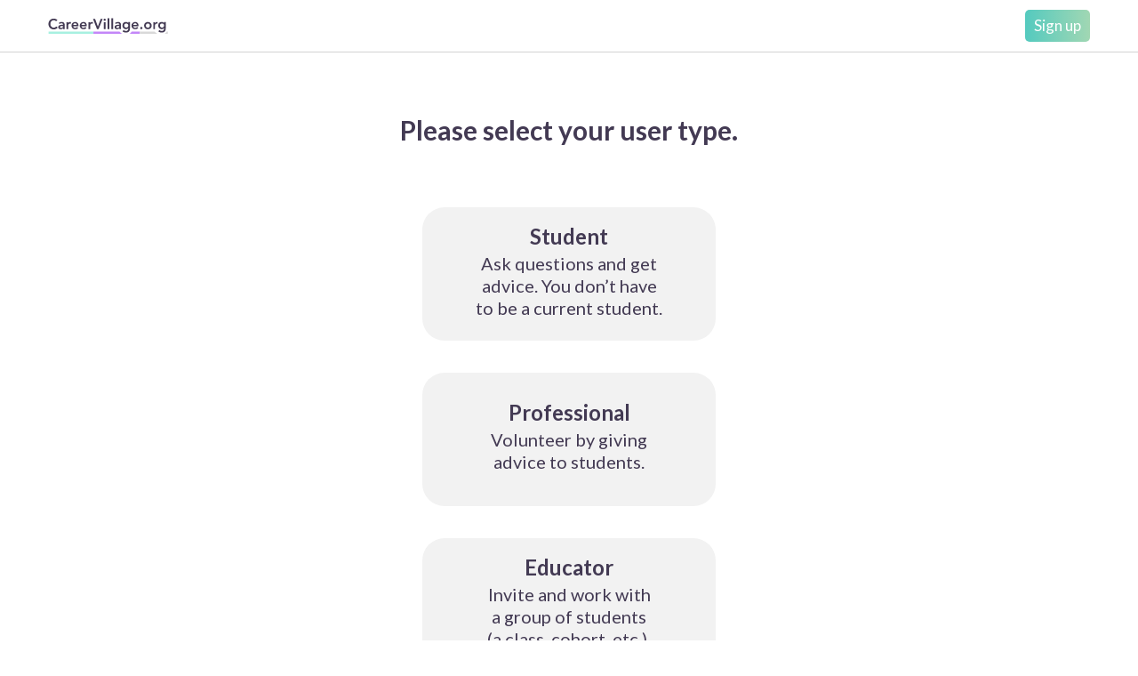

--- FILE ---
content_type: text/html; charset=utf-8
request_url: https://www.careervillage.org/login/?next=/feedback/question/%3Fnodes%3D309717%26channel%3Drelevant-tab
body_size: 33903
content:





<!DOCTYPE html>
<html lang="en"  >
    <head prefix="og: http://ogp.me/ns# fb: http://ogp.me/ns/fb# None: http://ogp.me/ns/fb/None#">

        
            <!-- Google Tag Manager -->
            <script>(function(w,d,s,l,i){w[l]=w[l]||[];w[l].push({'gtm.start':
            new Date().getTime(),event:'gtm.js'});var f=d.getElementsByTagName(s)[0],
            j=d.createElement(s),dl=l!='dataLayer'?'&l='+l:'';j.async=true;j.src=
            'https://www.googletagmanager.com/gtm.js?id='+i+dl;f.parentNode.insertBefore(j,f);
            })(window,document,'script','dataLayer','GTM-M7749WR');</script>
            <!-- End Google Tag Manager -->
        

        <title id="website-title"> Login | CareerVillage</title>

        <meta name="viewport" content="width=device-width, initial-scale=1.0">
        <meta name="keywords" content="">
        <meta name="description" content="Login with your email address and password - unless you're a professional... LinkedIn is your ticket to CareerVillage!">

        <meta property="fb:app_id" content="None" />
        
            <meta property="og:url" content="https://careervillage.org" />
            <meta property="og:image" content="https://dljazvpjm4tct.cloudfront.net/static/img/careervillage-open-graph-logo.png" />
            <meta property="og:image:type" content="image/jpg">
            <meta property="og:image:width" content="1200">
            <meta property="og:image:height" content="735">
        
        <meta http-equiv="content-type" content="text/html; charset=UTF-8"><script type="text/javascript">window.NREUM||(NREUM={});NREUM.info={"beacon":"bam.nr-data.net","errorBeacon":"bam.nr-data.net","licenseKey":"f1383c3ebe","applicationID":"2177891","transactionName":"bgdQYBcECEJZWkxaW1dNdEELBhJYV1cXVVtLF18aEwwDRksXWUZAUVheWwIMCG5IWF9W","queueTime":0,"applicationTime":23,"agent":""};
(window.NREUM||(NREUM={})).init={privacy:{cookies_enabled:false},ajax:{deny_list:["bam.nr-data.net"]},feature_flags:["soft_nav"],distributed_tracing:{enabled:true}};(window.NREUM||(NREUM={})).loader_config={agentID:"2177915",accountID:"360521",trustKey:"360521",xpid:"VwAHVFRSGwEBU1ZaDgA=",licenseKey:"f1383c3ebe",applicationID:"2177891",browserID:"2177915"};;/*! For license information please see nr-loader-spa-1.308.0.min.js.LICENSE.txt */
(()=>{var e,t,r={384:(e,t,r)=>{"use strict";r.d(t,{NT:()=>a,US:()=>u,Zm:()=>o,bQ:()=>d,dV:()=>c,pV:()=>l});var n=r(6154),i=r(1863),s=r(1910);const a={beacon:"bam.nr-data.net",errorBeacon:"bam.nr-data.net"};function o(){return n.gm.NREUM||(n.gm.NREUM={}),void 0===n.gm.newrelic&&(n.gm.newrelic=n.gm.NREUM),n.gm.NREUM}function c(){let e=o();return e.o||(e.o={ST:n.gm.setTimeout,SI:n.gm.setImmediate||n.gm.setInterval,CT:n.gm.clearTimeout,XHR:n.gm.XMLHttpRequest,REQ:n.gm.Request,EV:n.gm.Event,PR:n.gm.Promise,MO:n.gm.MutationObserver,FETCH:n.gm.fetch,WS:n.gm.WebSocket},(0,s.i)(...Object.values(e.o))),e}function d(e,t){let r=o();r.initializedAgents??={},t.initializedAt={ms:(0,i.t)(),date:new Date},r.initializedAgents[e]=t}function u(e,t){o()[e]=t}function l(){return function(){let e=o();const t=e.info||{};e.info={beacon:a.beacon,errorBeacon:a.errorBeacon,...t}}(),function(){let e=o();const t=e.init||{};e.init={...t}}(),c(),function(){let e=o();const t=e.loader_config||{};e.loader_config={...t}}(),o()}},782:(e,t,r)=>{"use strict";r.d(t,{T:()=>n});const n=r(860).K7.pageViewTiming},860:(e,t,r)=>{"use strict";r.d(t,{$J:()=>u,K7:()=>c,P3:()=>d,XX:()=>i,Yy:()=>o,df:()=>s,qY:()=>n,v4:()=>a});const n="events",i="jserrors",s="browser/blobs",a="rum",o="browser/logs",c={ajax:"ajax",genericEvents:"generic_events",jserrors:i,logging:"logging",metrics:"metrics",pageAction:"page_action",pageViewEvent:"page_view_event",pageViewTiming:"page_view_timing",sessionReplay:"session_replay",sessionTrace:"session_trace",softNav:"soft_navigations",spa:"spa"},d={[c.pageViewEvent]:1,[c.pageViewTiming]:2,[c.metrics]:3,[c.jserrors]:4,[c.spa]:5,[c.ajax]:6,[c.sessionTrace]:7,[c.softNav]:8,[c.sessionReplay]:9,[c.logging]:10,[c.genericEvents]:11},u={[c.pageViewEvent]:a,[c.pageViewTiming]:n,[c.ajax]:n,[c.spa]:n,[c.softNav]:n,[c.metrics]:i,[c.jserrors]:i,[c.sessionTrace]:s,[c.sessionReplay]:s,[c.logging]:o,[c.genericEvents]:"ins"}},944:(e,t,r)=>{"use strict";r.d(t,{R:()=>i});var n=r(3241);function i(e,t){"function"==typeof console.debug&&(console.debug("New Relic Warning: https://github.com/newrelic/newrelic-browser-agent/blob/main/docs/warning-codes.md#".concat(e),t),(0,n.W)({agentIdentifier:null,drained:null,type:"data",name:"warn",feature:"warn",data:{code:e,secondary:t}}))}},993:(e,t,r)=>{"use strict";r.d(t,{A$:()=>s,ET:()=>a,TZ:()=>o,p_:()=>i});var n=r(860);const i={ERROR:"ERROR",WARN:"WARN",INFO:"INFO",DEBUG:"DEBUG",TRACE:"TRACE"},s={OFF:0,ERROR:1,WARN:2,INFO:3,DEBUG:4,TRACE:5},a="log",o=n.K7.logging},1541:(e,t,r)=>{"use strict";r.d(t,{U:()=>i,f:()=>n});const n={MFE:"MFE",BA:"BA"};function i(e,t){if(2!==t?.harvestEndpointVersion)return{};const r=t.agentRef.runtime.appMetadata.agents[0].entityGuid;return e?{"source.id":e.id,"source.name":e.name,"source.type":e.type,"parent.id":e.parent?.id||r,"parent.type":e.parent?.type||n.BA}:{"entity.guid":r,appId:t.agentRef.info.applicationID}}},1687:(e,t,r)=>{"use strict";r.d(t,{Ak:()=>d,Ze:()=>h,x3:()=>u});var n=r(3241),i=r(7836),s=r(3606),a=r(860),o=r(2646);const c={};function d(e,t){const r={staged:!1,priority:a.P3[t]||0};l(e),c[e].get(t)||c[e].set(t,r)}function u(e,t){e&&c[e]&&(c[e].get(t)&&c[e].delete(t),p(e,t,!1),c[e].size&&f(e))}function l(e){if(!e)throw new Error("agentIdentifier required");c[e]||(c[e]=new Map)}function h(e="",t="feature",r=!1){if(l(e),!e||!c[e].get(t)||r)return p(e,t);c[e].get(t).staged=!0,f(e)}function f(e){const t=Array.from(c[e]);t.every(([e,t])=>t.staged)&&(t.sort((e,t)=>e[1].priority-t[1].priority),t.forEach(([t])=>{c[e].delete(t),p(e,t)}))}function p(e,t,r=!0){const a=e?i.ee.get(e):i.ee,c=s.i.handlers;if(!a.aborted&&a.backlog&&c){if((0,n.W)({agentIdentifier:e,type:"lifecycle",name:"drain",feature:t}),r){const e=a.backlog[t],r=c[t];if(r){for(let t=0;e&&t<e.length;++t)g(e[t],r);Object.entries(r).forEach(([e,t])=>{Object.values(t||{}).forEach(t=>{t[0]?.on&&t[0]?.context()instanceof o.y&&t[0].on(e,t[1])})})}}a.isolatedBacklog||delete c[t],a.backlog[t]=null,a.emit("drain-"+t,[])}}function g(e,t){var r=e[1];Object.values(t[r]||{}).forEach(t=>{var r=e[0];if(t[0]===r){var n=t[1],i=e[3],s=e[2];n.apply(i,s)}})}},1738:(e,t,r)=>{"use strict";r.d(t,{U:()=>f,Y:()=>h});var n=r(3241),i=r(9908),s=r(1863),a=r(944),o=r(5701),c=r(3969),d=r(8362),u=r(860),l=r(4261);function h(e,t,r,s){const h=s||r;!h||h[e]&&h[e]!==d.d.prototype[e]||(h[e]=function(){(0,i.p)(c.xV,["API/"+e+"/called"],void 0,u.K7.metrics,r.ee),(0,n.W)({agentIdentifier:r.agentIdentifier,drained:!!o.B?.[r.agentIdentifier],type:"data",name:"api",feature:l.Pl+e,data:{}});try{return t.apply(this,arguments)}catch(e){(0,a.R)(23,e)}})}function f(e,t,r,n,a){const o=e.info;null===r?delete o.jsAttributes[t]:o.jsAttributes[t]=r,(a||null===r)&&(0,i.p)(l.Pl+n,[(0,s.t)(),t,r],void 0,"session",e.ee)}},1741:(e,t,r)=>{"use strict";r.d(t,{W:()=>s});var n=r(944),i=r(4261);class s{#e(e,...t){if(this[e]!==s.prototype[e])return this[e](...t);(0,n.R)(35,e)}addPageAction(e,t){return this.#e(i.hG,e,t)}register(e){return this.#e(i.eY,e)}recordCustomEvent(e,t){return this.#e(i.fF,e,t)}setPageViewName(e,t){return this.#e(i.Fw,e,t)}setCustomAttribute(e,t,r){return this.#e(i.cD,e,t,r)}noticeError(e,t){return this.#e(i.o5,e,t)}setUserId(e,t=!1){return this.#e(i.Dl,e,t)}setApplicationVersion(e){return this.#e(i.nb,e)}setErrorHandler(e){return this.#e(i.bt,e)}addRelease(e,t){return this.#e(i.k6,e,t)}log(e,t){return this.#e(i.$9,e,t)}start(){return this.#e(i.d3)}finished(e){return this.#e(i.BL,e)}recordReplay(){return this.#e(i.CH)}pauseReplay(){return this.#e(i.Tb)}addToTrace(e){return this.#e(i.U2,e)}setCurrentRouteName(e){return this.#e(i.PA,e)}interaction(e){return this.#e(i.dT,e)}wrapLogger(e,t,r){return this.#e(i.Wb,e,t,r)}measure(e,t){return this.#e(i.V1,e,t)}consent(e){return this.#e(i.Pv,e)}}},1863:(e,t,r)=>{"use strict";function n(){return Math.floor(performance.now())}r.d(t,{t:()=>n})},1910:(e,t,r)=>{"use strict";r.d(t,{i:()=>s});var n=r(944);const i=new Map;function s(...e){return e.every(e=>{if(i.has(e))return i.get(e);const t="function"==typeof e?e.toString():"",r=t.includes("[native code]"),s=t.includes("nrWrapper");return r||s||(0,n.R)(64,e?.name||t),i.set(e,r),r})}},2555:(e,t,r)=>{"use strict";r.d(t,{D:()=>o,f:()=>a});var n=r(384),i=r(8122);const s={beacon:n.NT.beacon,errorBeacon:n.NT.errorBeacon,licenseKey:void 0,applicationID:void 0,sa:void 0,queueTime:void 0,applicationTime:void 0,ttGuid:void 0,user:void 0,account:void 0,product:void 0,extra:void 0,jsAttributes:{},userAttributes:void 0,atts:void 0,transactionName:void 0,tNamePlain:void 0};function a(e){try{return!!e.licenseKey&&!!e.errorBeacon&&!!e.applicationID}catch(e){return!1}}const o=e=>(0,i.a)(e,s)},2614:(e,t,r)=>{"use strict";r.d(t,{BB:()=>a,H3:()=>n,g:()=>d,iL:()=>c,tS:()=>o,uh:()=>i,wk:()=>s});const n="NRBA",i="SESSION",s=144e5,a=18e5,o={STARTED:"session-started",PAUSE:"session-pause",RESET:"session-reset",RESUME:"session-resume",UPDATE:"session-update"},c={SAME_TAB:"same-tab",CROSS_TAB:"cross-tab"},d={OFF:0,FULL:1,ERROR:2}},2646:(e,t,r)=>{"use strict";r.d(t,{y:()=>n});class n{constructor(e){this.contextId=e}}},2843:(e,t,r)=>{"use strict";r.d(t,{G:()=>s,u:()=>i});var n=r(3878);function i(e,t=!1,r,i){(0,n.DD)("visibilitychange",function(){if(t)return void("hidden"===document.visibilityState&&e());e(document.visibilityState)},r,i)}function s(e,t,r){(0,n.sp)("pagehide",e,t,r)}},3241:(e,t,r)=>{"use strict";r.d(t,{W:()=>s});var n=r(6154);const i="newrelic";function s(e={}){try{n.gm.dispatchEvent(new CustomEvent(i,{detail:e}))}catch(e){}}},3304:(e,t,r)=>{"use strict";r.d(t,{A:()=>s});var n=r(7836);const i=()=>{const e=new WeakSet;return(t,r)=>{if("object"==typeof r&&null!==r){if(e.has(r))return;e.add(r)}return r}};function s(e){try{return JSON.stringify(e,i())??""}catch(e){try{n.ee.emit("internal-error",[e])}catch(e){}return""}}},3333:(e,t,r)=>{"use strict";r.d(t,{$v:()=>u,TZ:()=>n,Xh:()=>c,Zp:()=>i,kd:()=>d,mq:()=>o,nf:()=>a,qN:()=>s});const n=r(860).K7.genericEvents,i=["auxclick","click","copy","keydown","paste","scrollend"],s=["focus","blur"],a=4,o=1e3,c=2e3,d=["PageAction","UserAction","BrowserPerformance"],u={RESOURCES:"experimental.resources",REGISTER:"register"}},3434:(e,t,r)=>{"use strict";r.d(t,{Jt:()=>s,YM:()=>d});var n=r(7836),i=r(5607);const s="nr@original:".concat(i.W),a=50;var o=Object.prototype.hasOwnProperty,c=!1;function d(e,t){return e||(e=n.ee),r.inPlace=function(e,t,n,i,s){n||(n="");const a="-"===n.charAt(0);for(let o=0;o<t.length;o++){const c=t[o],d=e[c];l(d)||(e[c]=r(d,a?c+n:n,i,c,s))}},r.flag=s,r;function r(t,r,n,c,d){return l(t)?t:(r||(r=""),nrWrapper[s]=t,function(e,t,r){if(Object.defineProperty&&Object.keys)try{return Object.keys(e).forEach(function(r){Object.defineProperty(t,r,{get:function(){return e[r]},set:function(t){return e[r]=t,t}})}),t}catch(e){u([e],r)}for(var n in e)o.call(e,n)&&(t[n]=e[n])}(t,nrWrapper,e),nrWrapper);function nrWrapper(){var s,o,l,h;let f;try{o=this,s=[...arguments],l="function"==typeof n?n(s,o):n||{}}catch(t){u([t,"",[s,o,c],l],e)}i(r+"start",[s,o,c],l,d);const p=performance.now();let g;try{return h=t.apply(o,s),g=performance.now(),h}catch(e){throw g=performance.now(),i(r+"err",[s,o,e],l,d),f=e,f}finally{const e=g-p,t={start:p,end:g,duration:e,isLongTask:e>=a,methodName:c,thrownError:f};t.isLongTask&&i("long-task",[t,o],l,d),i(r+"end",[s,o,h],l,d)}}}function i(r,n,i,s){if(!c||t){var a=c;c=!0;try{e.emit(r,n,i,t,s)}catch(t){u([t,r,n,i],e)}c=a}}}function u(e,t){t||(t=n.ee);try{t.emit("internal-error",e)}catch(e){}}function l(e){return!(e&&"function"==typeof e&&e.apply&&!e[s])}},3606:(e,t,r)=>{"use strict";r.d(t,{i:()=>s});var n=r(9908);s.on=a;var i=s.handlers={};function s(e,t,r,s){a(s||n.d,i,e,t,r)}function a(e,t,r,i,s){s||(s="feature"),e||(e=n.d);var a=t[s]=t[s]||{};(a[r]=a[r]||[]).push([e,i])}},3738:(e,t,r)=>{"use strict";r.d(t,{He:()=>i,Kp:()=>o,Lc:()=>d,Rz:()=>u,TZ:()=>n,bD:()=>s,d3:()=>a,jx:()=>l,sl:()=>h,uP:()=>c});const n=r(860).K7.sessionTrace,i="bstResource",s="resource",a="-start",o="-end",c="fn"+a,d="fn"+o,u="pushState",l=1e3,h=3e4},3785:(e,t,r)=>{"use strict";r.d(t,{R:()=>c,b:()=>d});var n=r(9908),i=r(1863),s=r(860),a=r(3969),o=r(993);function c(e,t,r={},c=o.p_.INFO,d=!0,u,l=(0,i.t)()){(0,n.p)(a.xV,["API/logging/".concat(c.toLowerCase(),"/called")],void 0,s.K7.metrics,e),(0,n.p)(o.ET,[l,t,r,c,d,u],void 0,s.K7.logging,e)}function d(e){return"string"==typeof e&&Object.values(o.p_).some(t=>t===e.toUpperCase().trim())}},3878:(e,t,r)=>{"use strict";function n(e,t){return{capture:e,passive:!1,signal:t}}function i(e,t,r=!1,i){window.addEventListener(e,t,n(r,i))}function s(e,t,r=!1,i){document.addEventListener(e,t,n(r,i))}r.d(t,{DD:()=>s,jT:()=>n,sp:()=>i})},3962:(e,t,r)=>{"use strict";r.d(t,{AM:()=>a,O2:()=>l,OV:()=>s,Qu:()=>h,TZ:()=>c,ih:()=>f,pP:()=>o,t1:()=>u,tC:()=>i,wD:()=>d});var n=r(860);const i=["click","keydown","submit"],s="popstate",a="api",o="initialPageLoad",c=n.K7.softNav,d=5e3,u=500,l={INITIAL_PAGE_LOAD:"",ROUTE_CHANGE:1,UNSPECIFIED:2},h={INTERACTION:1,AJAX:2,CUSTOM_END:3,CUSTOM_TRACER:4},f={IP:"in progress",PF:"pending finish",FIN:"finished",CAN:"cancelled"}},3969:(e,t,r)=>{"use strict";r.d(t,{TZ:()=>n,XG:()=>o,rs:()=>i,xV:()=>a,z_:()=>s});const n=r(860).K7.metrics,i="sm",s="cm",a="storeSupportabilityMetrics",o="storeEventMetrics"},4234:(e,t,r)=>{"use strict";r.d(t,{W:()=>s});var n=r(7836),i=r(1687);class s{constructor(e,t){this.agentIdentifier=e,this.ee=n.ee.get(e),this.featureName=t,this.blocked=!1}deregisterDrain(){(0,i.x3)(this.agentIdentifier,this.featureName)}}},4261:(e,t,r)=>{"use strict";r.d(t,{$9:()=>u,BL:()=>c,CH:()=>p,Dl:()=>R,Fw:()=>w,PA:()=>v,Pl:()=>n,Pv:()=>A,Tb:()=>h,U2:()=>a,V1:()=>E,Wb:()=>T,bt:()=>y,cD:()=>b,d3:()=>x,dT:()=>d,eY:()=>g,fF:()=>f,hG:()=>s,hw:()=>i,k6:()=>o,nb:()=>m,o5:()=>l});const n="api-",i=n+"ixn-",s="addPageAction",a="addToTrace",o="addRelease",c="finished",d="interaction",u="log",l="noticeError",h="pauseReplay",f="recordCustomEvent",p="recordReplay",g="register",m="setApplicationVersion",v="setCurrentRouteName",b="setCustomAttribute",y="setErrorHandler",w="setPageViewName",R="setUserId",x="start",T="wrapLogger",E="measure",A="consent"},5205:(e,t,r)=>{"use strict";r.d(t,{j:()=>S});var n=r(384),i=r(1741);var s=r(2555),a=r(3333);const o=e=>{if(!e||"string"!=typeof e)return!1;try{document.createDocumentFragment().querySelector(e)}catch{return!1}return!0};var c=r(2614),d=r(944),u=r(8122);const l="[data-nr-mask]",h=e=>(0,u.a)(e,(()=>{const e={feature_flags:[],experimental:{allow_registered_children:!1,resources:!1},mask_selector:"*",block_selector:"[data-nr-block]",mask_input_options:{color:!1,date:!1,"datetime-local":!1,email:!1,month:!1,number:!1,range:!1,search:!1,tel:!1,text:!1,time:!1,url:!1,week:!1,textarea:!1,select:!1,password:!0}};return{ajax:{deny_list:void 0,block_internal:!0,enabled:!0,autoStart:!0},api:{get allow_registered_children(){return e.feature_flags.includes(a.$v.REGISTER)||e.experimental.allow_registered_children},set allow_registered_children(t){e.experimental.allow_registered_children=t},duplicate_registered_data:!1},browser_consent_mode:{enabled:!1},distributed_tracing:{enabled:void 0,exclude_newrelic_header:void 0,cors_use_newrelic_header:void 0,cors_use_tracecontext_headers:void 0,allowed_origins:void 0},get feature_flags(){return e.feature_flags},set feature_flags(t){e.feature_flags=t},generic_events:{enabled:!0,autoStart:!0},harvest:{interval:30},jserrors:{enabled:!0,autoStart:!0},logging:{enabled:!0,autoStart:!0},metrics:{enabled:!0,autoStart:!0},obfuscate:void 0,page_action:{enabled:!0},page_view_event:{enabled:!0,autoStart:!0},page_view_timing:{enabled:!0,autoStart:!0},performance:{capture_marks:!1,capture_measures:!1,capture_detail:!0,resources:{get enabled(){return e.feature_flags.includes(a.$v.RESOURCES)||e.experimental.resources},set enabled(t){e.experimental.resources=t},asset_types:[],first_party_domains:[],ignore_newrelic:!0}},privacy:{cookies_enabled:!0},proxy:{assets:void 0,beacon:void 0},session:{expiresMs:c.wk,inactiveMs:c.BB},session_replay:{autoStart:!0,enabled:!1,preload:!1,sampling_rate:10,error_sampling_rate:100,collect_fonts:!1,inline_images:!1,fix_stylesheets:!0,mask_all_inputs:!0,get mask_text_selector(){return e.mask_selector},set mask_text_selector(t){o(t)?e.mask_selector="".concat(t,",").concat(l):""===t||null===t?e.mask_selector=l:(0,d.R)(5,t)},get block_class(){return"nr-block"},get ignore_class(){return"nr-ignore"},get mask_text_class(){return"nr-mask"},get block_selector(){return e.block_selector},set block_selector(t){o(t)?e.block_selector+=",".concat(t):""!==t&&(0,d.R)(6,t)},get mask_input_options(){return e.mask_input_options},set mask_input_options(t){t&&"object"==typeof t?e.mask_input_options={...t,password:!0}:(0,d.R)(7,t)}},session_trace:{enabled:!0,autoStart:!0},soft_navigations:{enabled:!0,autoStart:!0},spa:{enabled:!0,autoStart:!0},ssl:void 0,user_actions:{enabled:!0,elementAttributes:["id","className","tagName","type"]}}})());var f=r(6154),p=r(9324);let g=0;const m={buildEnv:p.F3,distMethod:p.Xs,version:p.xv,originTime:f.WN},v={consented:!1},b={appMetadata:{},get consented(){return this.session?.state?.consent||v.consented},set consented(e){v.consented=e},customTransaction:void 0,denyList:void 0,disabled:!1,harvester:void 0,isolatedBacklog:!1,isRecording:!1,loaderType:void 0,maxBytes:3e4,obfuscator:void 0,onerror:void 0,ptid:void 0,releaseIds:{},session:void 0,timeKeeper:void 0,registeredEntities:[],jsAttributesMetadata:{bytes:0},get harvestCount(){return++g}},y=e=>{const t=(0,u.a)(e,b),r=Object.keys(m).reduce((e,t)=>(e[t]={value:m[t],writable:!1,configurable:!0,enumerable:!0},e),{});return Object.defineProperties(t,r)};var w=r(5701);const R=e=>{const t=e.startsWith("http");e+="/",r.p=t?e:"https://"+e};var x=r(7836),T=r(3241);const E={accountID:void 0,trustKey:void 0,agentID:void 0,licenseKey:void 0,applicationID:void 0,xpid:void 0},A=e=>(0,u.a)(e,E),_=new Set;function S(e,t={},r,a){let{init:o,info:c,loader_config:d,runtime:u={},exposed:l=!0}=t;if(!c){const e=(0,n.pV)();o=e.init,c=e.info,d=e.loader_config}e.init=h(o||{}),e.loader_config=A(d||{}),c.jsAttributes??={},f.bv&&(c.jsAttributes.isWorker=!0),e.info=(0,s.D)(c);const p=e.init,g=[c.beacon,c.errorBeacon];_.has(e.agentIdentifier)||(p.proxy.assets&&(R(p.proxy.assets),g.push(p.proxy.assets)),p.proxy.beacon&&g.push(p.proxy.beacon),e.beacons=[...g],function(e){const t=(0,n.pV)();Object.getOwnPropertyNames(i.W.prototype).forEach(r=>{const n=i.W.prototype[r];if("function"!=typeof n||"constructor"===n)return;let s=t[r];e[r]&&!1!==e.exposed&&"micro-agent"!==e.runtime?.loaderType&&(t[r]=(...t)=>{const n=e[r](...t);return s?s(...t):n})})}(e),(0,n.US)("activatedFeatures",w.B)),u.denyList=[...p.ajax.deny_list||[],...p.ajax.block_internal?g:[]],u.ptid=e.agentIdentifier,u.loaderType=r,e.runtime=y(u),_.has(e.agentIdentifier)||(e.ee=x.ee.get(e.agentIdentifier),e.exposed=l,(0,T.W)({agentIdentifier:e.agentIdentifier,drained:!!w.B?.[e.agentIdentifier],type:"lifecycle",name:"initialize",feature:void 0,data:e.config})),_.add(e.agentIdentifier)}},5270:(e,t,r)=>{"use strict";r.d(t,{Aw:()=>a,SR:()=>s,rF:()=>o});var n=r(384),i=r(7767);function s(e){return!!(0,n.dV)().o.MO&&(0,i.V)(e)&&!0===e?.session_trace.enabled}function a(e){return!0===e?.session_replay.preload&&s(e)}function o(e,t){try{if("string"==typeof t?.type){if("password"===t.type.toLowerCase())return"*".repeat(e?.length||0);if(void 0!==t?.dataset?.nrUnmask||t?.classList?.contains("nr-unmask"))return e}}catch(e){}return"string"==typeof e?e.replace(/[\S]/g,"*"):"*".repeat(e?.length||0)}},5289:(e,t,r)=>{"use strict";r.d(t,{GG:()=>a,Qr:()=>c,sB:()=>o});var n=r(3878),i=r(6389);function s(){return"undefined"==typeof document||"complete"===document.readyState}function a(e,t){if(s())return e();const r=(0,i.J)(e),a=setInterval(()=>{s()&&(clearInterval(a),r())},500);(0,n.sp)("load",r,t)}function o(e){if(s())return e();(0,n.DD)("DOMContentLoaded",e)}function c(e){if(s())return e();(0,n.sp)("popstate",e)}},5607:(e,t,r)=>{"use strict";r.d(t,{W:()=>n});const n=(0,r(9566).bz)()},5701:(e,t,r)=>{"use strict";r.d(t,{B:()=>s,t:()=>a});var n=r(3241);const i=new Set,s={};function a(e,t){const r=t.agentIdentifier;s[r]??={},e&&"object"==typeof e&&(i.has(r)||(t.ee.emit("rumresp",[e]),s[r]=e,i.add(r),(0,n.W)({agentIdentifier:r,loaded:!0,drained:!0,type:"lifecycle",name:"load",feature:void 0,data:e})))}},6154:(e,t,r)=>{"use strict";r.d(t,{OF:()=>d,RI:()=>i,WN:()=>h,bv:()=>s,eN:()=>f,gm:()=>a,lR:()=>l,m:()=>c,mw:()=>o,sb:()=>u});var n=r(1863);const i="undefined"!=typeof window&&!!window.document,s="undefined"!=typeof WorkerGlobalScope&&("undefined"!=typeof self&&self instanceof WorkerGlobalScope&&self.navigator instanceof WorkerNavigator||"undefined"!=typeof globalThis&&globalThis instanceof WorkerGlobalScope&&globalThis.navigator instanceof WorkerNavigator),a=i?window:"undefined"!=typeof WorkerGlobalScope&&("undefined"!=typeof self&&self instanceof WorkerGlobalScope&&self||"undefined"!=typeof globalThis&&globalThis instanceof WorkerGlobalScope&&globalThis),o=Boolean("hidden"===a?.document?.visibilityState),c=""+a?.location,d=/iPad|iPhone|iPod/.test(a.navigator?.userAgent),u=d&&"undefined"==typeof SharedWorker,l=(()=>{const e=a.navigator?.userAgent?.match(/Firefox[/\s](\d+\.\d+)/);return Array.isArray(e)&&e.length>=2?+e[1]:0})(),h=Date.now()-(0,n.t)(),f=()=>"undefined"!=typeof PerformanceNavigationTiming&&a?.performance?.getEntriesByType("navigation")?.[0]?.responseStart},6344:(e,t,r)=>{"use strict";r.d(t,{BB:()=>u,Qb:()=>l,TZ:()=>i,Ug:()=>a,Vh:()=>s,_s:()=>o,bc:()=>d,yP:()=>c});var n=r(2614);const i=r(860).K7.sessionReplay,s="errorDuringReplay",a=.12,o={DomContentLoaded:0,Load:1,FullSnapshot:2,IncrementalSnapshot:3,Meta:4,Custom:5},c={[n.g.ERROR]:15e3,[n.g.FULL]:3e5,[n.g.OFF]:0},d={RESET:{message:"Session was reset",sm:"Reset"},IMPORT:{message:"Recorder failed to import",sm:"Import"},TOO_MANY:{message:"429: Too Many Requests",sm:"Too-Many"},TOO_BIG:{message:"Payload was too large",sm:"Too-Big"},CROSS_TAB:{message:"Session Entity was set to OFF on another tab",sm:"Cross-Tab"},ENTITLEMENTS:{message:"Session Replay is not allowed and will not be started",sm:"Entitlement"}},u=5e3,l={API:"api",RESUME:"resume",SWITCH_TO_FULL:"switchToFull",INITIALIZE:"initialize",PRELOAD:"preload"}},6389:(e,t,r)=>{"use strict";function n(e,t=500,r={}){const n=r?.leading||!1;let i;return(...r)=>{n&&void 0===i&&(e.apply(this,r),i=setTimeout(()=>{i=clearTimeout(i)},t)),n||(clearTimeout(i),i=setTimeout(()=>{e.apply(this,r)},t))}}function i(e){let t=!1;return(...r)=>{t||(t=!0,e.apply(this,r))}}r.d(t,{J:()=>i,s:()=>n})},6630:(e,t,r)=>{"use strict";r.d(t,{T:()=>n});const n=r(860).K7.pageViewEvent},6774:(e,t,r)=>{"use strict";r.d(t,{T:()=>n});const n=r(860).K7.jserrors},7295:(e,t,r)=>{"use strict";r.d(t,{Xv:()=>a,gX:()=>i,iW:()=>s});var n=[];function i(e){if(!e||s(e))return!1;if(0===n.length)return!0;if("*"===n[0].hostname)return!1;for(var t=0;t<n.length;t++){var r=n[t];if(r.hostname.test(e.hostname)&&r.pathname.test(e.pathname))return!1}return!0}function s(e){return void 0===e.hostname}function a(e){if(n=[],e&&e.length)for(var t=0;t<e.length;t++){let r=e[t];if(!r)continue;if("*"===r)return void(n=[{hostname:"*"}]);0===r.indexOf("http://")?r=r.substring(7):0===r.indexOf("https://")&&(r=r.substring(8));const i=r.indexOf("/");let s,a;i>0?(s=r.substring(0,i),a=r.substring(i)):(s=r,a="*");let[c]=s.split(":");n.push({hostname:o(c),pathname:o(a,!0)})}}function o(e,t=!1){const r=e.replace(/[.+?^${}()|[\]\\]/g,e=>"\\"+e).replace(/\*/g,".*?");return new RegExp((t?"^":"")+r+"$")}},7485:(e,t,r)=>{"use strict";r.d(t,{D:()=>i});var n=r(6154);function i(e){if(0===(e||"").indexOf("data:"))return{protocol:"data"};try{const t=new URL(e,location.href),r={port:t.port,hostname:t.hostname,pathname:t.pathname,search:t.search,protocol:t.protocol.slice(0,t.protocol.indexOf(":")),sameOrigin:t.protocol===n.gm?.location?.protocol&&t.host===n.gm?.location?.host};return r.port&&""!==r.port||("http:"===t.protocol&&(r.port="80"),"https:"===t.protocol&&(r.port="443")),r.pathname&&""!==r.pathname?r.pathname.startsWith("/")||(r.pathname="/".concat(r.pathname)):r.pathname="/",r}catch(e){return{}}}},7699:(e,t,r)=>{"use strict";r.d(t,{It:()=>s,KC:()=>o,No:()=>i,qh:()=>a});var n=r(860);const i=16e3,s=1e6,a="SESSION_ERROR",o={[n.K7.logging]:!0,[n.K7.genericEvents]:!1,[n.K7.jserrors]:!1,[n.K7.ajax]:!1}},7767:(e,t,r)=>{"use strict";r.d(t,{V:()=>i});var n=r(6154);const i=e=>n.RI&&!0===e?.privacy.cookies_enabled},7836:(e,t,r)=>{"use strict";r.d(t,{P:()=>o,ee:()=>c});var n=r(384),i=r(8990),s=r(2646),a=r(5607);const o="nr@context:".concat(a.W),c=function e(t,r){var n={},a={},u={},l=!1;try{l=16===r.length&&d.initializedAgents?.[r]?.runtime.isolatedBacklog}catch(e){}var h={on:p,addEventListener:p,removeEventListener:function(e,t){var r=n[e];if(!r)return;for(var i=0;i<r.length;i++)r[i]===t&&r.splice(i,1)},emit:function(e,r,n,i,s){!1!==s&&(s=!0);if(c.aborted&&!i)return;t&&s&&t.emit(e,r,n);var o=f(n);g(e).forEach(e=>{e.apply(o,r)});var d=v()[a[e]];d&&d.push([h,e,r,o]);return o},get:m,listeners:g,context:f,buffer:function(e,t){const r=v();if(t=t||"feature",h.aborted)return;Object.entries(e||{}).forEach(([e,n])=>{a[n]=t,t in r||(r[t]=[])})},abort:function(){h._aborted=!0,Object.keys(h.backlog).forEach(e=>{delete h.backlog[e]})},isBuffering:function(e){return!!v()[a[e]]},debugId:r,backlog:l?{}:t&&"object"==typeof t.backlog?t.backlog:{},isolatedBacklog:l};return Object.defineProperty(h,"aborted",{get:()=>{let e=h._aborted||!1;return e||(t&&(e=t.aborted),e)}}),h;function f(e){return e&&e instanceof s.y?e:e?(0,i.I)(e,o,()=>new s.y(o)):new s.y(o)}function p(e,t){n[e]=g(e).concat(t)}function g(e){return n[e]||[]}function m(t){return u[t]=u[t]||e(h,t)}function v(){return h.backlog}}(void 0,"globalEE"),d=(0,n.Zm)();d.ee||(d.ee=c)},8122:(e,t,r)=>{"use strict";r.d(t,{a:()=>i});var n=r(944);function i(e,t){try{if(!e||"object"!=typeof e)return(0,n.R)(3);if(!t||"object"!=typeof t)return(0,n.R)(4);const r=Object.create(Object.getPrototypeOf(t),Object.getOwnPropertyDescriptors(t)),s=0===Object.keys(r).length?e:r;for(let a in s)if(void 0!==e[a])try{if(null===e[a]){r[a]=null;continue}Array.isArray(e[a])&&Array.isArray(t[a])?r[a]=Array.from(new Set([...e[a],...t[a]])):"object"==typeof e[a]&&"object"==typeof t[a]?r[a]=i(e[a],t[a]):r[a]=e[a]}catch(e){r[a]||(0,n.R)(1,e)}return r}catch(e){(0,n.R)(2,e)}}},8139:(e,t,r)=>{"use strict";r.d(t,{u:()=>h});var n=r(7836),i=r(3434),s=r(8990),a=r(6154);const o={},c=a.gm.XMLHttpRequest,d="addEventListener",u="removeEventListener",l="nr@wrapped:".concat(n.P);function h(e){var t=function(e){return(e||n.ee).get("events")}(e);if(o[t.debugId]++)return t;o[t.debugId]=1;var r=(0,i.YM)(t,!0);function h(e){r.inPlace(e,[d,u],"-",p)}function p(e,t){return e[1]}return"getPrototypeOf"in Object&&(a.RI&&f(document,h),c&&f(c.prototype,h),f(a.gm,h)),t.on(d+"-start",function(e,t){var n=e[1];if(null!==n&&("function"==typeof n||"object"==typeof n)&&"newrelic"!==e[0]){var i=(0,s.I)(n,l,function(){var e={object:function(){if("function"!=typeof n.handleEvent)return;return n.handleEvent.apply(n,arguments)},function:n}[typeof n];return e?r(e,"fn-",null,e.name||"anonymous"):n});this.wrapped=e[1]=i}}),t.on(u+"-start",function(e){e[1]=this.wrapped||e[1]}),t}function f(e,t,...r){let n=e;for(;"object"==typeof n&&!Object.prototype.hasOwnProperty.call(n,d);)n=Object.getPrototypeOf(n);n&&t(n,...r)}},8362:(e,t,r)=>{"use strict";r.d(t,{d:()=>s});var n=r(9566),i=r(1741);class s extends i.W{agentIdentifier=(0,n.LA)(16)}},8374:(e,t,r)=>{r.nc=(()=>{try{return document?.currentScript?.nonce}catch(e){}return""})()},8990:(e,t,r)=>{"use strict";r.d(t,{I:()=>i});var n=Object.prototype.hasOwnProperty;function i(e,t,r){if(n.call(e,t))return e[t];var i=r();if(Object.defineProperty&&Object.keys)try{return Object.defineProperty(e,t,{value:i,writable:!0,enumerable:!1}),i}catch(e){}return e[t]=i,i}},9119:(e,t,r)=>{"use strict";r.d(t,{L:()=>s});var n=/([^?#]*)[^#]*(#[^?]*|$).*/,i=/([^?#]*)().*/;function s(e,t){return e?e.replace(t?n:i,"$1$2"):e}},9300:(e,t,r)=>{"use strict";r.d(t,{T:()=>n});const n=r(860).K7.ajax},9324:(e,t,r)=>{"use strict";r.d(t,{AJ:()=>a,F3:()=>i,Xs:()=>s,Yq:()=>o,xv:()=>n});const n="1.308.0",i="PROD",s="CDN",a="@newrelic/rrweb",o="1.0.1"},9566:(e,t,r)=>{"use strict";r.d(t,{LA:()=>o,ZF:()=>c,bz:()=>a,el:()=>d});var n=r(6154);const i="xxxxxxxx-xxxx-4xxx-yxxx-xxxxxxxxxxxx";function s(e,t){return e?15&e[t]:16*Math.random()|0}function a(){const e=n.gm?.crypto||n.gm?.msCrypto;let t,r=0;return e&&e.getRandomValues&&(t=e.getRandomValues(new Uint8Array(30))),i.split("").map(e=>"x"===e?s(t,r++).toString(16):"y"===e?(3&s()|8).toString(16):e).join("")}function o(e){const t=n.gm?.crypto||n.gm?.msCrypto;let r,i=0;t&&t.getRandomValues&&(r=t.getRandomValues(new Uint8Array(e)));const a=[];for(var o=0;o<e;o++)a.push(s(r,i++).toString(16));return a.join("")}function c(){return o(16)}function d(){return o(32)}},9908:(e,t,r)=>{"use strict";r.d(t,{d:()=>n,p:()=>i});var n=r(7836).ee.get("handle");function i(e,t,r,i,s){s?(s.buffer([e],i),s.emit(e,t,r)):(n.buffer([e],i),n.emit(e,t,r))}}},n={};function i(e){var t=n[e];if(void 0!==t)return t.exports;var s=n[e]={exports:{}};return r[e](s,s.exports,i),s.exports}i.m=r,i.d=(e,t)=>{for(var r in t)i.o(t,r)&&!i.o(e,r)&&Object.defineProperty(e,r,{enumerable:!0,get:t[r]})},i.f={},i.e=e=>Promise.all(Object.keys(i.f).reduce((t,r)=>(i.f[r](e,t),t),[])),i.u=e=>({212:"nr-spa-compressor",249:"nr-spa-recorder",478:"nr-spa"}[e]+"-1.308.0.min.js"),i.o=(e,t)=>Object.prototype.hasOwnProperty.call(e,t),e={},t="NRBA-1.308.0.PROD:",i.l=(r,n,s,a)=>{if(e[r])e[r].push(n);else{var o,c;if(void 0!==s)for(var d=document.getElementsByTagName("script"),u=0;u<d.length;u++){var l=d[u];if(l.getAttribute("src")==r||l.getAttribute("data-webpack")==t+s){o=l;break}}if(!o){c=!0;var h={478:"sha512-RSfSVnmHk59T/uIPbdSE0LPeqcEdF4/+XhfJdBuccH5rYMOEZDhFdtnh6X6nJk7hGpzHd9Ujhsy7lZEz/ORYCQ==",249:"sha512-ehJXhmntm85NSqW4MkhfQqmeKFulra3klDyY0OPDUE+sQ3GokHlPh1pmAzuNy//3j4ac6lzIbmXLvGQBMYmrkg==",212:"sha512-B9h4CR46ndKRgMBcK+j67uSR2RCnJfGefU+A7FrgR/k42ovXy5x/MAVFiSvFxuVeEk/pNLgvYGMp1cBSK/G6Fg=="};(o=document.createElement("script")).charset="utf-8",i.nc&&o.setAttribute("nonce",i.nc),o.setAttribute("data-webpack",t+s),o.src=r,0!==o.src.indexOf(window.location.origin+"/")&&(o.crossOrigin="anonymous"),h[a]&&(o.integrity=h[a])}e[r]=[n];var f=(t,n)=>{o.onerror=o.onload=null,clearTimeout(p);var i=e[r];if(delete e[r],o.parentNode&&o.parentNode.removeChild(o),i&&i.forEach(e=>e(n)),t)return t(n)},p=setTimeout(f.bind(null,void 0,{type:"timeout",target:o}),12e4);o.onerror=f.bind(null,o.onerror),o.onload=f.bind(null,o.onload),c&&document.head.appendChild(o)}},i.r=e=>{"undefined"!=typeof Symbol&&Symbol.toStringTag&&Object.defineProperty(e,Symbol.toStringTag,{value:"Module"}),Object.defineProperty(e,"__esModule",{value:!0})},i.p="https://js-agent.newrelic.com/",(()=>{var e={38:0,788:0};i.f.j=(t,r)=>{var n=i.o(e,t)?e[t]:void 0;if(0!==n)if(n)r.push(n[2]);else{var s=new Promise((r,i)=>n=e[t]=[r,i]);r.push(n[2]=s);var a=i.p+i.u(t),o=new Error;i.l(a,r=>{if(i.o(e,t)&&(0!==(n=e[t])&&(e[t]=void 0),n)){var s=r&&("load"===r.type?"missing":r.type),a=r&&r.target&&r.target.src;o.message="Loading chunk "+t+" failed: ("+s+": "+a+")",o.name="ChunkLoadError",o.type=s,o.request=a,n[1](o)}},"chunk-"+t,t)}};var t=(t,r)=>{var n,s,[a,o,c]=r,d=0;if(a.some(t=>0!==e[t])){for(n in o)i.o(o,n)&&(i.m[n]=o[n]);if(c)c(i)}for(t&&t(r);d<a.length;d++)s=a[d],i.o(e,s)&&e[s]&&e[s][0](),e[s]=0},r=self["webpackChunk:NRBA-1.308.0.PROD"]=self["webpackChunk:NRBA-1.308.0.PROD"]||[];r.forEach(t.bind(null,0)),r.push=t.bind(null,r.push.bind(r))})(),(()=>{"use strict";i(8374);var e=i(8362),t=i(860);const r=Object.values(t.K7);var n=i(5205);var s=i(9908),a=i(1863),o=i(4261),c=i(1738);var d=i(1687),u=i(4234),l=i(5289),h=i(6154),f=i(944),p=i(5270),g=i(7767),m=i(6389),v=i(7699);class b extends u.W{constructor(e,t){super(e.agentIdentifier,t),this.agentRef=e,this.abortHandler=void 0,this.featAggregate=void 0,this.loadedSuccessfully=void 0,this.onAggregateImported=new Promise(e=>{this.loadedSuccessfully=e}),this.deferred=Promise.resolve(),!1===e.init[this.featureName].autoStart?this.deferred=new Promise((t,r)=>{this.ee.on("manual-start-all",(0,m.J)(()=>{(0,d.Ak)(e.agentIdentifier,this.featureName),t()}))}):(0,d.Ak)(e.agentIdentifier,t)}importAggregator(e,t,r={}){if(this.featAggregate)return;const n=async()=>{let n;await this.deferred;try{if((0,g.V)(e.init)){const{setupAgentSession:t}=await i.e(478).then(i.bind(i,8766));n=t(e)}}catch(e){(0,f.R)(20,e),this.ee.emit("internal-error",[e]),(0,s.p)(v.qh,[e],void 0,this.featureName,this.ee)}try{if(!this.#t(this.featureName,n,e.init))return(0,d.Ze)(this.agentIdentifier,this.featureName),void this.loadedSuccessfully(!1);const{Aggregate:i}=await t();this.featAggregate=new i(e,r),e.runtime.harvester.initializedAggregates.push(this.featAggregate),this.loadedSuccessfully(!0)}catch(e){(0,f.R)(34,e),this.abortHandler?.(),(0,d.Ze)(this.agentIdentifier,this.featureName,!0),this.loadedSuccessfully(!1),this.ee&&this.ee.abort()}};h.RI?(0,l.GG)(()=>n(),!0):n()}#t(e,r,n){if(this.blocked)return!1;switch(e){case t.K7.sessionReplay:return(0,p.SR)(n)&&!!r;case t.K7.sessionTrace:return!!r;default:return!0}}}var y=i(6630),w=i(2614),R=i(3241);class x extends b{static featureName=y.T;constructor(e){var t;super(e,y.T),this.setupInspectionEvents(e.agentIdentifier),t=e,(0,c.Y)(o.Fw,function(e,r){"string"==typeof e&&("/"!==e.charAt(0)&&(e="/"+e),t.runtime.customTransaction=(r||"http://custom.transaction")+e,(0,s.p)(o.Pl+o.Fw,[(0,a.t)()],void 0,void 0,t.ee))},t),this.importAggregator(e,()=>i.e(478).then(i.bind(i,2467)))}setupInspectionEvents(e){const t=(t,r)=>{t&&(0,R.W)({agentIdentifier:e,timeStamp:t.timeStamp,loaded:"complete"===t.target.readyState,type:"window",name:r,data:t.target.location+""})};(0,l.sB)(e=>{t(e,"DOMContentLoaded")}),(0,l.GG)(e=>{t(e,"load")}),(0,l.Qr)(e=>{t(e,"navigate")}),this.ee.on(w.tS.UPDATE,(t,r)=>{(0,R.W)({agentIdentifier:e,type:"lifecycle",name:"session",data:r})})}}var T=i(384);class E extends e.d{constructor(e){var t;(super(),h.gm)?(this.features={},(0,T.bQ)(this.agentIdentifier,this),this.desiredFeatures=new Set(e.features||[]),this.desiredFeatures.add(x),(0,n.j)(this,e,e.loaderType||"agent"),t=this,(0,c.Y)(o.cD,function(e,r,n=!1){if("string"==typeof e){if(["string","number","boolean"].includes(typeof r)||null===r)return(0,c.U)(t,e,r,o.cD,n);(0,f.R)(40,typeof r)}else(0,f.R)(39,typeof e)},t),function(e){(0,c.Y)(o.Dl,function(t,r=!1){if("string"!=typeof t&&null!==t)return void(0,f.R)(41,typeof t);const n=e.info.jsAttributes["enduser.id"];r&&null!=n&&n!==t?(0,s.p)(o.Pl+"setUserIdAndResetSession",[t],void 0,"session",e.ee):(0,c.U)(e,"enduser.id",t,o.Dl,!0)},e)}(this),function(e){(0,c.Y)(o.nb,function(t){if("string"==typeof t||null===t)return(0,c.U)(e,"application.version",t,o.nb,!1);(0,f.R)(42,typeof t)},e)}(this),function(e){(0,c.Y)(o.d3,function(){e.ee.emit("manual-start-all")},e)}(this),function(e){(0,c.Y)(o.Pv,function(t=!0){if("boolean"==typeof t){if((0,s.p)(o.Pl+o.Pv,[t],void 0,"session",e.ee),e.runtime.consented=t,t){const t=e.features.page_view_event;t.onAggregateImported.then(e=>{const r=t.featAggregate;e&&!r.sentRum&&r.sendRum()})}}else(0,f.R)(65,typeof t)},e)}(this),this.run()):(0,f.R)(21)}get config(){return{info:this.info,init:this.init,loader_config:this.loader_config,runtime:this.runtime}}get api(){return this}run(){try{const e=function(e){const t={};return r.forEach(r=>{t[r]=!!e[r]?.enabled}),t}(this.init),n=[...this.desiredFeatures];n.sort((e,r)=>t.P3[e.featureName]-t.P3[r.featureName]),n.forEach(r=>{if(!e[r.featureName]&&r.featureName!==t.K7.pageViewEvent)return;if(r.featureName===t.K7.spa)return void(0,f.R)(67);const n=function(e){switch(e){case t.K7.ajax:return[t.K7.jserrors];case t.K7.sessionTrace:return[t.K7.ajax,t.K7.pageViewEvent];case t.K7.sessionReplay:return[t.K7.sessionTrace];case t.K7.pageViewTiming:return[t.K7.pageViewEvent];default:return[]}}(r.featureName).filter(e=>!(e in this.features));n.length>0&&(0,f.R)(36,{targetFeature:r.featureName,missingDependencies:n}),this.features[r.featureName]=new r(this)})}catch(e){(0,f.R)(22,e);for(const e in this.features)this.features[e].abortHandler?.();const t=(0,T.Zm)();delete t.initializedAgents[this.agentIdentifier]?.features,delete this.sharedAggregator;return t.ee.get(this.agentIdentifier).abort(),!1}}}var A=i(2843),_=i(782);class S extends b{static featureName=_.T;constructor(e){super(e,_.T),h.RI&&((0,A.u)(()=>(0,s.p)("docHidden",[(0,a.t)()],void 0,_.T,this.ee),!0),(0,A.G)(()=>(0,s.p)("winPagehide",[(0,a.t)()],void 0,_.T,this.ee)),this.importAggregator(e,()=>i.e(478).then(i.bind(i,9917))))}}var O=i(3969);class I extends b{static featureName=O.TZ;constructor(e){super(e,O.TZ),h.RI&&document.addEventListener("securitypolicyviolation",e=>{(0,s.p)(O.xV,["Generic/CSPViolation/Detected"],void 0,this.featureName,this.ee)}),this.importAggregator(e,()=>i.e(478).then(i.bind(i,6555)))}}var N=i(6774),P=i(3878),k=i(3304);class D{constructor(e,t,r,n,i){this.name="UncaughtError",this.message="string"==typeof e?e:(0,k.A)(e),this.sourceURL=t,this.line=r,this.column=n,this.__newrelic=i}}function C(e){return M(e)?e:new D(void 0!==e?.message?e.message:e,e?.filename||e?.sourceURL,e?.lineno||e?.line,e?.colno||e?.col,e?.__newrelic,e?.cause)}function j(e){const t="Unhandled Promise Rejection: ";if(!e?.reason)return;if(M(e.reason)){try{e.reason.message.startsWith(t)||(e.reason.message=t+e.reason.message)}catch(e){}return C(e.reason)}const r=C(e.reason);return(r.message||"").startsWith(t)||(r.message=t+r.message),r}function L(e){if(e.error instanceof SyntaxError&&!/:\d+$/.test(e.error.stack?.trim())){const t=new D(e.message,e.filename,e.lineno,e.colno,e.error.__newrelic,e.cause);return t.name=SyntaxError.name,t}return M(e.error)?e.error:C(e)}function M(e){return e instanceof Error&&!!e.stack}function H(e,r,n,i,o=(0,a.t)()){"string"==typeof e&&(e=new Error(e)),(0,s.p)("err",[e,o,!1,r,n.runtime.isRecording,void 0,i],void 0,t.K7.jserrors,n.ee),(0,s.p)("uaErr",[],void 0,t.K7.genericEvents,n.ee)}var B=i(1541),K=i(993),W=i(3785);function U(e,{customAttributes:t={},level:r=K.p_.INFO}={},n,i,s=(0,a.t)()){(0,W.R)(n.ee,e,t,r,!1,i,s)}function F(e,r,n,i,c=(0,a.t)()){(0,s.p)(o.Pl+o.hG,[c,e,r,i],void 0,t.K7.genericEvents,n.ee)}function V(e,r,n,i,c=(0,a.t)()){const{start:d,end:u,customAttributes:l}=r||{},h={customAttributes:l||{}};if("object"!=typeof h.customAttributes||"string"!=typeof e||0===e.length)return void(0,f.R)(57);const p=(e,t)=>null==e?t:"number"==typeof e?e:e instanceof PerformanceMark?e.startTime:Number.NaN;if(h.start=p(d,0),h.end=p(u,c),Number.isNaN(h.start)||Number.isNaN(h.end))(0,f.R)(57);else{if(h.duration=h.end-h.start,!(h.duration<0))return(0,s.p)(o.Pl+o.V1,[h,e,i],void 0,t.K7.genericEvents,n.ee),h;(0,f.R)(58)}}function G(e,r={},n,i,c=(0,a.t)()){(0,s.p)(o.Pl+o.fF,[c,e,r,i],void 0,t.K7.genericEvents,n.ee)}function z(e){(0,c.Y)(o.eY,function(t){return Y(e,t)},e)}function Y(e,r,n){(0,f.R)(54,"newrelic.register"),r||={},r.type=B.f.MFE,r.licenseKey||=e.info.licenseKey,r.blocked=!1,r.parent=n||{},Array.isArray(r.tags)||(r.tags=[]);const i={};r.tags.forEach(e=>{"name"!==e&&"id"!==e&&(i["source.".concat(e)]=!0)}),r.isolated??=!0;let o=()=>{};const c=e.runtime.registeredEntities;if(!r.isolated){const e=c.find(({metadata:{target:{id:e}}})=>e===r.id&&!r.isolated);if(e)return e}const d=e=>{r.blocked=!0,o=e};function u(e){return"string"==typeof e&&!!e.trim()&&e.trim().length<501||"number"==typeof e}e.init.api.allow_registered_children||d((0,m.J)(()=>(0,f.R)(55))),u(r.id)&&u(r.name)||d((0,m.J)(()=>(0,f.R)(48,r)));const l={addPageAction:(t,n={})=>g(F,[t,{...i,...n},e],r),deregister:()=>{d((0,m.J)(()=>(0,f.R)(68)))},log:(t,n={})=>g(U,[t,{...n,customAttributes:{...i,...n.customAttributes||{}}},e],r),measure:(t,n={})=>g(V,[t,{...n,customAttributes:{...i,...n.customAttributes||{}}},e],r),noticeError:(t,n={})=>g(H,[t,{...i,...n},e],r),register:(t={})=>g(Y,[e,t],l.metadata.target),recordCustomEvent:(t,n={})=>g(G,[t,{...i,...n},e],r),setApplicationVersion:e=>p("application.version",e),setCustomAttribute:(e,t)=>p(e,t),setUserId:e=>p("enduser.id",e),metadata:{customAttributes:i,target:r}},h=()=>(r.blocked&&o(),r.blocked);h()||c.push(l);const p=(e,t)=>{h()||(i[e]=t)},g=(r,n,i)=>{if(h())return;const o=(0,a.t)();(0,s.p)(O.xV,["API/register/".concat(r.name,"/called")],void 0,t.K7.metrics,e.ee);try{if(e.init.api.duplicate_registered_data&&"register"!==r.name){let e=n;if(n[1]instanceof Object){const t={"child.id":i.id,"child.type":i.type};e="customAttributes"in n[1]?[n[0],{...n[1],customAttributes:{...n[1].customAttributes,...t}},...n.slice(2)]:[n[0],{...n[1],...t},...n.slice(2)]}r(...e,void 0,o)}return r(...n,i,o)}catch(e){(0,f.R)(50,e)}};return l}class Z extends b{static featureName=N.T;constructor(e){var t;super(e,N.T),t=e,(0,c.Y)(o.o5,(e,r)=>H(e,r,t),t),function(e){(0,c.Y)(o.bt,function(t){e.runtime.onerror=t},e)}(e),function(e){let t=0;(0,c.Y)(o.k6,function(e,r){++t>10||(this.runtime.releaseIds[e.slice(-200)]=(""+r).slice(-200))},e)}(e),z(e);try{this.removeOnAbort=new AbortController}catch(e){}this.ee.on("internal-error",(t,r)=>{this.abortHandler&&(0,s.p)("ierr",[C(t),(0,a.t)(),!0,{},e.runtime.isRecording,r],void 0,this.featureName,this.ee)}),h.gm.addEventListener("unhandledrejection",t=>{this.abortHandler&&(0,s.p)("err",[j(t),(0,a.t)(),!1,{unhandledPromiseRejection:1},e.runtime.isRecording],void 0,this.featureName,this.ee)},(0,P.jT)(!1,this.removeOnAbort?.signal)),h.gm.addEventListener("error",t=>{this.abortHandler&&(0,s.p)("err",[L(t),(0,a.t)(),!1,{},e.runtime.isRecording],void 0,this.featureName,this.ee)},(0,P.jT)(!1,this.removeOnAbort?.signal)),this.abortHandler=this.#r,this.importAggregator(e,()=>i.e(478).then(i.bind(i,2176)))}#r(){this.removeOnAbort?.abort(),this.abortHandler=void 0}}var q=i(8990);let X=1;function J(e){const t=typeof e;return!e||"object"!==t&&"function"!==t?-1:e===h.gm?0:(0,q.I)(e,"nr@id",function(){return X++})}function Q(e){if("string"==typeof e&&e.length)return e.length;if("object"==typeof e){if("undefined"!=typeof ArrayBuffer&&e instanceof ArrayBuffer&&e.byteLength)return e.byteLength;if("undefined"!=typeof Blob&&e instanceof Blob&&e.size)return e.size;if(!("undefined"!=typeof FormData&&e instanceof FormData))try{return(0,k.A)(e).length}catch(e){return}}}var ee=i(8139),te=i(7836),re=i(3434);const ne={},ie=["open","send"];function se(e){var t=e||te.ee;const r=function(e){return(e||te.ee).get("xhr")}(t);if(void 0===h.gm.XMLHttpRequest)return r;if(ne[r.debugId]++)return r;ne[r.debugId]=1,(0,ee.u)(t);var n=(0,re.YM)(r),i=h.gm.XMLHttpRequest,s=h.gm.MutationObserver,a=h.gm.Promise,o=h.gm.setInterval,c="readystatechange",d=["onload","onerror","onabort","onloadstart","onloadend","onprogress","ontimeout"],u=[],l=h.gm.XMLHttpRequest=function(e){const t=new i(e),s=r.context(t);try{r.emit("new-xhr",[t],s),t.addEventListener(c,(a=s,function(){var e=this;e.readyState>3&&!a.resolved&&(a.resolved=!0,r.emit("xhr-resolved",[],e)),n.inPlace(e,d,"fn-",y)}),(0,P.jT)(!1))}catch(e){(0,f.R)(15,e);try{r.emit("internal-error",[e])}catch(e){}}var a;return t};function p(e,t){n.inPlace(t,["onreadystatechange"],"fn-",y)}if(function(e,t){for(var r in e)t[r]=e[r]}(i,l),l.prototype=i.prototype,n.inPlace(l.prototype,ie,"-xhr-",y),r.on("send-xhr-start",function(e,t){p(e,t),function(e){u.push(e),s&&(g?g.then(b):o?o(b):(m=-m,v.data=m))}(t)}),r.on("open-xhr-start",p),s){var g=a&&a.resolve();if(!o&&!a){var m=1,v=document.createTextNode(m);new s(b).observe(v,{characterData:!0})}}else t.on("fn-end",function(e){e[0]&&e[0].type===c||b()});function b(){for(var e=0;e<u.length;e++)p(0,u[e]);u.length&&(u=[])}function y(e,t){return t}return r}var ae="fetch-",oe=ae+"body-",ce=["arrayBuffer","blob","json","text","formData"],de=h.gm.Request,ue=h.gm.Response,le="prototype";const he={};function fe(e){const t=function(e){return(e||te.ee).get("fetch")}(e);if(!(de&&ue&&h.gm.fetch))return t;if(he[t.debugId]++)return t;function r(e,r,n){var i=e[r];"function"==typeof i&&(e[r]=function(){var e,r=[...arguments],s={};t.emit(n+"before-start",[r],s),s[te.P]&&s[te.P].dt&&(e=s[te.P].dt);var a=i.apply(this,r);return t.emit(n+"start",[r,e],a),a.then(function(e){return t.emit(n+"end",[null,e],a),e},function(e){throw t.emit(n+"end",[e],a),e})})}return he[t.debugId]=1,ce.forEach(e=>{r(de[le],e,oe),r(ue[le],e,oe)}),r(h.gm,"fetch",ae),t.on(ae+"end",function(e,r){var n=this;if(r){var i=r.headers.get("content-length");null!==i&&(n.rxSize=i),t.emit(ae+"done",[null,r],n)}else t.emit(ae+"done",[e],n)}),t}var pe=i(7485),ge=i(9566);class me{constructor(e){this.agentRef=e}generateTracePayload(e){const t=this.agentRef.loader_config;if(!this.shouldGenerateTrace(e)||!t)return null;var r=(t.accountID||"").toString()||null,n=(t.agentID||"").toString()||null,i=(t.trustKey||"").toString()||null;if(!r||!n)return null;var s=(0,ge.ZF)(),a=(0,ge.el)(),o=Date.now(),c={spanId:s,traceId:a,timestamp:o};return(e.sameOrigin||this.isAllowedOrigin(e)&&this.useTraceContextHeadersForCors())&&(c.traceContextParentHeader=this.generateTraceContextParentHeader(s,a),c.traceContextStateHeader=this.generateTraceContextStateHeader(s,o,r,n,i)),(e.sameOrigin&&!this.excludeNewrelicHeader()||!e.sameOrigin&&this.isAllowedOrigin(e)&&this.useNewrelicHeaderForCors())&&(c.newrelicHeader=this.generateTraceHeader(s,a,o,r,n,i)),c}generateTraceContextParentHeader(e,t){return"00-"+t+"-"+e+"-01"}generateTraceContextStateHeader(e,t,r,n,i){return i+"@nr=0-1-"+r+"-"+n+"-"+e+"----"+t}generateTraceHeader(e,t,r,n,i,s){if(!("function"==typeof h.gm?.btoa))return null;var a={v:[0,1],d:{ty:"Browser",ac:n,ap:i,id:e,tr:t,ti:r}};return s&&n!==s&&(a.d.tk=s),btoa((0,k.A)(a))}shouldGenerateTrace(e){return this.agentRef.init?.distributed_tracing?.enabled&&this.isAllowedOrigin(e)}isAllowedOrigin(e){var t=!1;const r=this.agentRef.init?.distributed_tracing;if(e.sameOrigin)t=!0;else if(r?.allowed_origins instanceof Array)for(var n=0;n<r.allowed_origins.length;n++){var i=(0,pe.D)(r.allowed_origins[n]);if(e.hostname===i.hostname&&e.protocol===i.protocol&&e.port===i.port){t=!0;break}}return t}excludeNewrelicHeader(){var e=this.agentRef.init?.distributed_tracing;return!!e&&!!e.exclude_newrelic_header}useNewrelicHeaderForCors(){var e=this.agentRef.init?.distributed_tracing;return!!e&&!1!==e.cors_use_newrelic_header}useTraceContextHeadersForCors(){var e=this.agentRef.init?.distributed_tracing;return!!e&&!!e.cors_use_tracecontext_headers}}var ve=i(9300),be=i(7295);function ye(e){return"string"==typeof e?e:e instanceof(0,T.dV)().o.REQ?e.url:h.gm?.URL&&e instanceof URL?e.href:void 0}var we=["load","error","abort","timeout"],Re=we.length,xe=(0,T.dV)().o.REQ,Te=(0,T.dV)().o.XHR;const Ee="X-NewRelic-App-Data";class Ae extends b{static featureName=ve.T;constructor(e){super(e,ve.T),this.dt=new me(e),this.handler=(e,t,r,n)=>(0,s.p)(e,t,r,n,this.ee);try{const e={xmlhttprequest:"xhr",fetch:"fetch",beacon:"beacon"};h.gm?.performance?.getEntriesByType("resource").forEach(r=>{if(r.initiatorType in e&&0!==r.responseStatus){const n={status:r.responseStatus},i={rxSize:r.transferSize,duration:Math.floor(r.duration),cbTime:0};_e(n,r.name),this.handler("xhr",[n,i,r.startTime,r.responseEnd,e[r.initiatorType]],void 0,t.K7.ajax)}})}catch(e){}fe(this.ee),se(this.ee),function(e,r,n,i){function o(e){var t=this;t.totalCbs=0,t.called=0,t.cbTime=0,t.end=T,t.ended=!1,t.xhrGuids={},t.lastSize=null,t.loadCaptureCalled=!1,t.params=this.params||{},t.metrics=this.metrics||{},t.latestLongtaskEnd=0,e.addEventListener("load",function(r){E(t,e)},(0,P.jT)(!1)),h.lR||e.addEventListener("progress",function(e){t.lastSize=e.loaded},(0,P.jT)(!1))}function c(e){this.params={method:e[0]},_e(this,e[1]),this.metrics={}}function d(t,r){e.loader_config.xpid&&this.sameOrigin&&r.setRequestHeader("X-NewRelic-ID",e.loader_config.xpid);var n=i.generateTracePayload(this.parsedOrigin);if(n){var s=!1;n.newrelicHeader&&(r.setRequestHeader("newrelic",n.newrelicHeader),s=!0),n.traceContextParentHeader&&(r.setRequestHeader("traceparent",n.traceContextParentHeader),n.traceContextStateHeader&&r.setRequestHeader("tracestate",n.traceContextStateHeader),s=!0),s&&(this.dt=n)}}function u(e,t){var n=this.metrics,i=e[0],s=this;if(n&&i){var o=Q(i);o&&(n.txSize=o)}this.startTime=(0,a.t)(),this.body=i,this.listener=function(e){try{"abort"!==e.type||s.loadCaptureCalled||(s.params.aborted=!0),("load"!==e.type||s.called===s.totalCbs&&(s.onloadCalled||"function"!=typeof t.onload)&&"function"==typeof s.end)&&s.end(t)}catch(e){try{r.emit("internal-error",[e])}catch(e){}}};for(var c=0;c<Re;c++)t.addEventListener(we[c],this.listener,(0,P.jT)(!1))}function l(e,t,r){this.cbTime+=e,t?this.onloadCalled=!0:this.called+=1,this.called!==this.totalCbs||!this.onloadCalled&&"function"==typeof r.onload||"function"!=typeof this.end||this.end(r)}function f(e,t){var r=""+J(e)+!!t;this.xhrGuids&&!this.xhrGuids[r]&&(this.xhrGuids[r]=!0,this.totalCbs+=1)}function p(e,t){var r=""+J(e)+!!t;this.xhrGuids&&this.xhrGuids[r]&&(delete this.xhrGuids[r],this.totalCbs-=1)}function g(){this.endTime=(0,a.t)()}function m(e,t){t instanceof Te&&"load"===e[0]&&r.emit("xhr-load-added",[e[1],e[2]],t)}function v(e,t){t instanceof Te&&"load"===e[0]&&r.emit("xhr-load-removed",[e[1],e[2]],t)}function b(e,t,r){t instanceof Te&&("onload"===r&&(this.onload=!0),("load"===(e[0]&&e[0].type)||this.onload)&&(this.xhrCbStart=(0,a.t)()))}function y(e,t){this.xhrCbStart&&r.emit("xhr-cb-time",[(0,a.t)()-this.xhrCbStart,this.onload,t],t)}function w(e){var t,r=e[1]||{};if("string"==typeof e[0]?0===(t=e[0]).length&&h.RI&&(t=""+h.gm.location.href):e[0]&&e[0].url?t=e[0].url:h.gm?.URL&&e[0]&&e[0]instanceof URL?t=e[0].href:"function"==typeof e[0].toString&&(t=e[0].toString()),"string"==typeof t&&0!==t.length){t&&(this.parsedOrigin=(0,pe.D)(t),this.sameOrigin=this.parsedOrigin.sameOrigin);var n=i.generateTracePayload(this.parsedOrigin);if(n&&(n.newrelicHeader||n.traceContextParentHeader))if(e[0]&&e[0].headers)o(e[0].headers,n)&&(this.dt=n);else{var s={};for(var a in r)s[a]=r[a];s.headers=new Headers(r.headers||{}),o(s.headers,n)&&(this.dt=n),e.length>1?e[1]=s:e.push(s)}}function o(e,t){var r=!1;return t.newrelicHeader&&(e.set("newrelic",t.newrelicHeader),r=!0),t.traceContextParentHeader&&(e.set("traceparent",t.traceContextParentHeader),t.traceContextStateHeader&&e.set("tracestate",t.traceContextStateHeader),r=!0),r}}function R(e,t){this.params={},this.metrics={},this.startTime=(0,a.t)(),this.dt=t,e.length>=1&&(this.target=e[0]),e.length>=2&&(this.opts=e[1]);var r=this.opts||{},n=this.target;_e(this,ye(n));var i=(""+(n&&n instanceof xe&&n.method||r.method||"GET")).toUpperCase();this.params.method=i,this.body=r.body,this.txSize=Q(r.body)||0}function x(e,r){if(this.endTime=(0,a.t)(),this.params||(this.params={}),(0,be.iW)(this.params))return;let i;this.params.status=r?r.status:0,"string"==typeof this.rxSize&&this.rxSize.length>0&&(i=+this.rxSize);const s={txSize:this.txSize,rxSize:i,duration:(0,a.t)()-this.startTime};n("xhr",[this.params,s,this.startTime,this.endTime,"fetch"],this,t.K7.ajax)}function T(e){const r=this.params,i=this.metrics;if(!this.ended){this.ended=!0;for(let t=0;t<Re;t++)e.removeEventListener(we[t],this.listener,!1);r.aborted||(0,be.iW)(r)||(i.duration=(0,a.t)()-this.startTime,this.loadCaptureCalled||4!==e.readyState?null==r.status&&(r.status=0):E(this,e),i.cbTime=this.cbTime,n("xhr",[r,i,this.startTime,this.endTime,"xhr"],this,t.K7.ajax))}}function E(e,n){e.params.status=n.status;var i=function(e,t){var r=e.responseType;return"json"===r&&null!==t?t:"arraybuffer"===r||"blob"===r||"json"===r?Q(e.response):"text"===r||""===r||void 0===r?Q(e.responseText):void 0}(n,e.lastSize);if(i&&(e.metrics.rxSize=i),e.sameOrigin&&n.getAllResponseHeaders().indexOf(Ee)>=0){var a=n.getResponseHeader(Ee);a&&((0,s.p)(O.rs,["Ajax/CrossApplicationTracing/Header/Seen"],void 0,t.K7.metrics,r),e.params.cat=a.split(", ").pop())}e.loadCaptureCalled=!0}r.on("new-xhr",o),r.on("open-xhr-start",c),r.on("open-xhr-end",d),r.on("send-xhr-start",u),r.on("xhr-cb-time",l),r.on("xhr-load-added",f),r.on("xhr-load-removed",p),r.on("xhr-resolved",g),r.on("addEventListener-end",m),r.on("removeEventListener-end",v),r.on("fn-end",y),r.on("fetch-before-start",w),r.on("fetch-start",R),r.on("fn-start",b),r.on("fetch-done",x)}(e,this.ee,this.handler,this.dt),this.importAggregator(e,()=>i.e(478).then(i.bind(i,3845)))}}function _e(e,t){var r=(0,pe.D)(t),n=e.params||e;n.hostname=r.hostname,n.port=r.port,n.protocol=r.protocol,n.host=r.hostname+":"+r.port,n.pathname=r.pathname,e.parsedOrigin=r,e.sameOrigin=r.sameOrigin}const Se={},Oe=["pushState","replaceState"];function Ie(e){const t=function(e){return(e||te.ee).get("history")}(e);return!h.RI||Se[t.debugId]++||(Se[t.debugId]=1,(0,re.YM)(t).inPlace(window.history,Oe,"-")),t}var Ne=i(3738);function Pe(e){(0,c.Y)(o.BL,function(r=Date.now()){const n=r-h.WN;n<0&&(0,f.R)(62,r),(0,s.p)(O.XG,[o.BL,{time:n}],void 0,t.K7.metrics,e.ee),e.addToTrace({name:o.BL,start:r,origin:"nr"}),(0,s.p)(o.Pl+o.hG,[n,o.BL],void 0,t.K7.genericEvents,e.ee)},e)}const{He:ke,bD:De,d3:Ce,Kp:je,TZ:Le,Lc:Me,uP:He,Rz:Be}=Ne;class Ke extends b{static featureName=Le;constructor(e){var r;super(e,Le),r=e,(0,c.Y)(o.U2,function(e){if(!(e&&"object"==typeof e&&e.name&&e.start))return;const n={n:e.name,s:e.start-h.WN,e:(e.end||e.start)-h.WN,o:e.origin||"",t:"api"};n.s<0||n.e<0||n.e<n.s?(0,f.R)(61,{start:n.s,end:n.e}):(0,s.p)("bstApi",[n],void 0,t.K7.sessionTrace,r.ee)},r),Pe(e);if(!(0,g.V)(e.init))return void this.deregisterDrain();const n=this.ee;let d;Ie(n),this.eventsEE=(0,ee.u)(n),this.eventsEE.on(He,function(e,t){this.bstStart=(0,a.t)()}),this.eventsEE.on(Me,function(e,r){(0,s.p)("bst",[e[0],r,this.bstStart,(0,a.t)()],void 0,t.K7.sessionTrace,n)}),n.on(Be+Ce,function(e){this.time=(0,a.t)(),this.startPath=location.pathname+location.hash}),n.on(Be+je,function(e){(0,s.p)("bstHist",[location.pathname+location.hash,this.startPath,this.time],void 0,t.K7.sessionTrace,n)});try{d=new PerformanceObserver(e=>{const r=e.getEntries();(0,s.p)(ke,[r],void 0,t.K7.sessionTrace,n)}),d.observe({type:De,buffered:!0})}catch(e){}this.importAggregator(e,()=>i.e(478).then(i.bind(i,6974)),{resourceObserver:d})}}var We=i(6344);class Ue extends b{static featureName=We.TZ;#n;recorder;constructor(e){var r;let n;super(e,We.TZ),r=e,(0,c.Y)(o.CH,function(){(0,s.p)(o.CH,[],void 0,t.K7.sessionReplay,r.ee)},r),function(e){(0,c.Y)(o.Tb,function(){(0,s.p)(o.Tb,[],void 0,t.K7.sessionReplay,e.ee)},e)}(e);try{n=JSON.parse(localStorage.getItem("".concat(w.H3,"_").concat(w.uh)))}catch(e){}(0,p.SR)(e.init)&&this.ee.on(o.CH,()=>this.#i()),this.#s(n)&&this.importRecorder().then(e=>{e.startRecording(We.Qb.PRELOAD,n?.sessionReplayMode)}),this.importAggregator(this.agentRef,()=>i.e(478).then(i.bind(i,6167)),this),this.ee.on("err",e=>{this.blocked||this.agentRef.runtime.isRecording&&(this.errorNoticed=!0,(0,s.p)(We.Vh,[e],void 0,this.featureName,this.ee))})}#s(e){return e&&(e.sessionReplayMode===w.g.FULL||e.sessionReplayMode===w.g.ERROR)||(0,p.Aw)(this.agentRef.init)}importRecorder(){return this.recorder?Promise.resolve(this.recorder):(this.#n??=Promise.all([i.e(478),i.e(249)]).then(i.bind(i,4866)).then(({Recorder:e})=>(this.recorder=new e(this),this.recorder)).catch(e=>{throw this.ee.emit("internal-error",[e]),this.blocked=!0,e}),this.#n)}#i(){this.blocked||(this.featAggregate?this.featAggregate.mode!==w.g.FULL&&this.featAggregate.initializeRecording(w.g.FULL,!0,We.Qb.API):this.importRecorder().then(()=>{this.recorder.startRecording(We.Qb.API,w.g.FULL)}))}}var Fe=i(3962);class Ve extends b{static featureName=Fe.TZ;constructor(e){if(super(e,Fe.TZ),function(e){const r=e.ee.get("tracer");function n(){}(0,c.Y)(o.dT,function(e){return(new n).get("object"==typeof e?e:{})},e);const i=n.prototype={createTracer:function(n,i){var o={},c=this,d="function"==typeof i;return(0,s.p)(O.xV,["API/createTracer/called"],void 0,t.K7.metrics,e.ee),function(){if(r.emit((d?"":"no-")+"fn-start",[(0,a.t)(),c,d],o),d)try{return i.apply(this,arguments)}catch(e){const t="string"==typeof e?new Error(e):e;throw r.emit("fn-err",[arguments,this,t],o),t}finally{r.emit("fn-end",[(0,a.t)()],o)}}}};["actionText","setName","setAttribute","save","ignore","onEnd","getContext","end","get"].forEach(r=>{c.Y.apply(this,[r,function(){return(0,s.p)(o.hw+r,[performance.now(),...arguments],this,t.K7.softNav,e.ee),this},e,i])}),(0,c.Y)(o.PA,function(){(0,s.p)(o.hw+"routeName",[performance.now(),...arguments],void 0,t.K7.softNav,e.ee)},e)}(e),!h.RI||!(0,T.dV)().o.MO)return;const r=Ie(this.ee);try{this.removeOnAbort=new AbortController}catch(e){}Fe.tC.forEach(e=>{(0,P.sp)(e,e=>{l(e)},!0,this.removeOnAbort?.signal)});const n=()=>(0,s.p)("newURL",[(0,a.t)(),""+window.location],void 0,this.featureName,this.ee);r.on("pushState-end",n),r.on("replaceState-end",n),(0,P.sp)(Fe.OV,e=>{l(e),(0,s.p)("newURL",[e.timeStamp,""+window.location],void 0,this.featureName,this.ee)},!0,this.removeOnAbort?.signal);let d=!1;const u=new((0,T.dV)().o.MO)((e,t)=>{d||(d=!0,requestAnimationFrame(()=>{(0,s.p)("newDom",[(0,a.t)()],void 0,this.featureName,this.ee),d=!1}))}),l=(0,m.s)(e=>{"loading"!==document.readyState&&((0,s.p)("newUIEvent",[e],void 0,this.featureName,this.ee),u.observe(document.body,{attributes:!0,childList:!0,subtree:!0,characterData:!0}))},100,{leading:!0});this.abortHandler=function(){this.removeOnAbort?.abort(),u.disconnect(),this.abortHandler=void 0},this.importAggregator(e,()=>i.e(478).then(i.bind(i,4393)),{domObserver:u})}}var Ge=i(3333),ze=i(9119);const Ye={},Ze=new Set;function qe(e){return"string"==typeof e?{type:"string",size:(new TextEncoder).encode(e).length}:e instanceof ArrayBuffer?{type:"ArrayBuffer",size:e.byteLength}:e instanceof Blob?{type:"Blob",size:e.size}:e instanceof DataView?{type:"DataView",size:e.byteLength}:ArrayBuffer.isView(e)?{type:"TypedArray",size:e.byteLength}:{type:"unknown",size:0}}class Xe{constructor(e,t){this.timestamp=(0,a.t)(),this.currentUrl=(0,ze.L)(window.location.href),this.socketId=(0,ge.LA)(8),this.requestedUrl=(0,ze.L)(e),this.requestedProtocols=Array.isArray(t)?t.join(","):t||"",this.openedAt=void 0,this.protocol=void 0,this.extensions=void 0,this.binaryType=void 0,this.messageOrigin=void 0,this.messageCount=0,this.messageBytes=0,this.messageBytesMin=0,this.messageBytesMax=0,this.messageTypes=void 0,this.sendCount=0,this.sendBytes=0,this.sendBytesMin=0,this.sendBytesMax=0,this.sendTypes=void 0,this.closedAt=void 0,this.closeCode=void 0,this.closeReason="unknown",this.closeWasClean=void 0,this.connectedDuration=0,this.hasErrors=void 0}}class $e extends b{static featureName=Ge.TZ;constructor(e){super(e,Ge.TZ);const r=e.init.feature_flags.includes("websockets"),n=[e.init.page_action.enabled,e.init.performance.capture_marks,e.init.performance.capture_measures,e.init.performance.resources.enabled,e.init.user_actions.enabled,r];var d;let u,l;if(d=e,(0,c.Y)(o.hG,(e,t)=>F(e,t,d),d),function(e){(0,c.Y)(o.fF,(t,r)=>G(t,r,e),e)}(e),Pe(e),z(e),function(e){(0,c.Y)(o.V1,(t,r)=>V(t,r,e),e)}(e),r&&(l=function(e){if(!(0,T.dV)().o.WS)return e;const t=e.get("websockets");if(Ye[t.debugId]++)return t;Ye[t.debugId]=1,(0,A.G)(()=>{const e=(0,a.t)();Ze.forEach(r=>{r.nrData.closedAt=e,r.nrData.closeCode=1001,r.nrData.closeReason="Page navigating away",r.nrData.closeWasClean=!1,r.nrData.openedAt&&(r.nrData.connectedDuration=e-r.nrData.openedAt),t.emit("ws",[r.nrData],r)})});class r extends WebSocket{static name="WebSocket";static toString(){return"function WebSocket() { [native code] }"}toString(){return"[object WebSocket]"}get[Symbol.toStringTag](){return r.name}#a(e){(e.__newrelic??={}).socketId=this.nrData.socketId,this.nrData.hasErrors??=!0}constructor(...e){super(...e),this.nrData=new Xe(e[0],e[1]),this.addEventListener("open",()=>{this.nrData.openedAt=(0,a.t)(),["protocol","extensions","binaryType"].forEach(e=>{this.nrData[e]=this[e]}),Ze.add(this)}),this.addEventListener("message",e=>{const{type:t,size:r}=qe(e.data);this.nrData.messageOrigin??=(0,ze.L)(e.origin),this.nrData.messageCount++,this.nrData.messageBytes+=r,this.nrData.messageBytesMin=Math.min(this.nrData.messageBytesMin||1/0,r),this.nrData.messageBytesMax=Math.max(this.nrData.messageBytesMax,r),(this.nrData.messageTypes??"").includes(t)||(this.nrData.messageTypes=this.nrData.messageTypes?"".concat(this.nrData.messageTypes,",").concat(t):t)}),this.addEventListener("close",e=>{this.nrData.closedAt=(0,a.t)(),this.nrData.closeCode=e.code,e.reason&&(this.nrData.closeReason=e.reason),this.nrData.closeWasClean=e.wasClean,this.nrData.connectedDuration=this.nrData.closedAt-this.nrData.openedAt,Ze.delete(this),t.emit("ws",[this.nrData],this)})}addEventListener(e,t,...r){const n=this,i="function"==typeof t?function(...e){try{return t.apply(this,e)}catch(e){throw n.#a(e),e}}:t?.handleEvent?{handleEvent:function(...e){try{return t.handleEvent.apply(t,e)}catch(e){throw n.#a(e),e}}}:t;return super.addEventListener(e,i,...r)}send(e){if(this.readyState===WebSocket.OPEN){const{type:t,size:r}=qe(e);this.nrData.sendCount++,this.nrData.sendBytes+=r,this.nrData.sendBytesMin=Math.min(this.nrData.sendBytesMin||1/0,r),this.nrData.sendBytesMax=Math.max(this.nrData.sendBytesMax,r),(this.nrData.sendTypes??"").includes(t)||(this.nrData.sendTypes=this.nrData.sendTypes?"".concat(this.nrData.sendTypes,",").concat(t):t)}try{return super.send(e)}catch(e){throw this.#a(e),e}}close(...e){try{super.close(...e)}catch(e){throw this.#a(e),e}}}return h.gm.WebSocket=r,t}(this.ee)),h.RI){if(fe(this.ee),se(this.ee),u=Ie(this.ee),e.init.user_actions.enabled){function f(t){const r=(0,pe.D)(t);return e.beacons.includes(r.hostname+":"+r.port)}function p(){u.emit("navChange")}Ge.Zp.forEach(e=>(0,P.sp)(e,e=>(0,s.p)("ua",[e],void 0,this.featureName,this.ee),!0)),Ge.qN.forEach(e=>{const t=(0,m.s)(e=>{(0,s.p)("ua",[e],void 0,this.featureName,this.ee)},500,{leading:!0});(0,P.sp)(e,t)}),h.gm.addEventListener("error",()=>{(0,s.p)("uaErr",[],void 0,t.K7.genericEvents,this.ee)},(0,P.jT)(!1,this.removeOnAbort?.signal)),this.ee.on("open-xhr-start",(e,r)=>{f(e[1])||r.addEventListener("readystatechange",()=>{2===r.readyState&&(0,s.p)("uaXhr",[],void 0,t.K7.genericEvents,this.ee)})}),this.ee.on("fetch-start",e=>{e.length>=1&&!f(ye(e[0]))&&(0,s.p)("uaXhr",[],void 0,t.K7.genericEvents,this.ee)}),u.on("pushState-end",p),u.on("replaceState-end",p),window.addEventListener("hashchange",p,(0,P.jT)(!0,this.removeOnAbort?.signal)),window.addEventListener("popstate",p,(0,P.jT)(!0,this.removeOnAbort?.signal))}if(e.init.performance.resources.enabled&&h.gm.PerformanceObserver?.supportedEntryTypes.includes("resource")){new PerformanceObserver(e=>{e.getEntries().forEach(e=>{(0,s.p)("browserPerformance.resource",[e],void 0,this.featureName,this.ee)})}).observe({type:"resource",buffered:!0})}}r&&l.on("ws",e=>{(0,s.p)("ws-complete",[e],void 0,this.featureName,this.ee)});try{this.removeOnAbort=new AbortController}catch(g){}this.abortHandler=()=>{this.removeOnAbort?.abort(),this.abortHandler=void 0},n.some(e=>e)?this.importAggregator(e,()=>i.e(478).then(i.bind(i,8019))):this.deregisterDrain()}}var Je=i(2646);const Qe=new Map;function et(e,t,r,n,i=!0){if("object"!=typeof t||!t||"string"!=typeof r||!r||"function"!=typeof t[r])return(0,f.R)(29);const s=function(e){return(e||te.ee).get("logger")}(e),a=(0,re.YM)(s),o=new Je.y(te.P);o.level=n.level,o.customAttributes=n.customAttributes,o.autoCaptured=i;const c=t[r]?.[re.Jt]||t[r];return Qe.set(c,o),a.inPlace(t,[r],"wrap-logger-",()=>Qe.get(c)),s}var tt=i(1910);class rt extends b{static featureName=K.TZ;constructor(e){var t;super(e,K.TZ),t=e,(0,c.Y)(o.$9,(e,r)=>U(e,r,t),t),function(e){(0,c.Y)(o.Wb,(t,r,{customAttributes:n={},level:i=K.p_.INFO}={})=>{et(e.ee,t,r,{customAttributes:n,level:i},!1)},e)}(e),z(e);const r=this.ee;["log","error","warn","info","debug","trace"].forEach(e=>{(0,tt.i)(h.gm.console[e]),et(r,h.gm.console,e,{level:"log"===e?"info":e})}),this.ee.on("wrap-logger-end",function([e]){const{level:t,customAttributes:n,autoCaptured:i}=this;(0,W.R)(r,e,n,t,i)}),this.importAggregator(e,()=>i.e(478).then(i.bind(i,5288)))}}new E({features:[Ae,x,S,Ke,Ue,I,Z,$e,rt,Ve],loaderType:"spa"})})()})();</script>
        <meta name="google-site-verification" content="HtVE5I2-8GtMMKTnVgfntWAhOd7kvuByFYJIvYMukrM" />

        <link href="https://www.gstatic.com" />
        <link href="https://www.google-analytics.com" rel="preconnect" />
        <link href="https://stats.g.doubleclick.net" />
        <link href="https://ajax.googleapis.com" />
        <link href="https://fonts.gstatic.com" crossorigin="anonymous"/>

        

        <link rel="shortcut icon" href="https://dljazvpjm4tct.cloudfront.net/static/img/favicon.ico" type="image/x-icon" />

        <!-- Facebook Pixel Code -->
        <script>
            !function(f,b,e,v,n,t,s)
            {if(f.fbq)return;n=f.fbq=function(){n.callMethod?
            n.callMethod.apply(n,arguments):n.queue.push(arguments)};
            if(!f._fbq)f._fbq=n;n.push=n;n.loaded=!0;n.version='2.0';
            n.queue=[];t=b.createElement(e);t.async=!0;
            t.src=v;s=b.getElementsByTagName(e)[0];
            s.parentNode.insertBefore(t,s)}(window, document,'script','https://connect.facebook.net/en_US/fbevents.js');
            fbq('init', '267127377833237');
            fbq('track', 'PageView');
        </script>
        <noscript><img height="1" width="1" style="display:none"
        src="https://www.facebook.com/tr?id=267127377833237&ev=PageView&noscript=1"/>
        </noscript>

        
        <link rel="preload" href="https://fonts.googleapis.com/css?family=Lato:400,400i,700,700i,900&display=swap" as="style" onload="this.onload=null;this.rel='stylesheet'">
        <noscript><link rel="stylesheet" href="https://fonts.googleapis.com/css?family=Lato:400,400i,700,700i,900&display=swap"></noscript>
        
    <link rel="stylesheet" href="https://dljazvpjm4tct.cloudfront.net/static/CACHE/css/output.67bde2d5b147.css" type="text/css">


        
        
        

        
        
        

<script type="text/javascript">
  var csrf_token = "UO4n96Um9MrRrXeOzcrDiLb9P9xv0JanlF4AjTNVAs0ntMavN1PHGaO8daPsl7Cj";
  var tz_set_endpoint = '/tz_detect/set/';
  var csrf_header_name = 'x-csrftoken';
  (function() {
    var tz_script = document.createElement('script');
    tz_script.src = 'https://dljazvpjm4tct.cloudfront.net/static/tz_detect/js/tzdetect.min.js';
    tz_script.setAttribute('async', 'true');
    var s = document.getElementsByTagName('script')[0]; s.parentNode.insertBefore(tz_script, s);
  })();
</script>



        
    <link rel="canonical" href=https://www.careervillage.org/login/ />

    </head>
    <body class="" >
        
            <!-- Google Tag Manager (noscript) -->
            <noscript><iframe src="https://www.googletagmanager.com/ns.html?id=GTM-M7749WR"
            height="0" width="0" style="display:none;visibility:hidden"></iframe></noscript>
            <!-- End Google Tag Manager (noscript) -->
        
        <style>
            .skip-to-main-content {
                position: fixed;
                top: -50px;
                left: 15px;
                z-index: 999;
                padding: 5px 15px;
                border-radius: 5px;
                background-color: #FFF;
                font-size: 18px;
                line-height: 36px;
                outline-offset: -2px;
            }

            .skip-to-main-content:focus {
                top: 10px;
                outline: 5px auto -webkit-focus-ring-color;
            }
        </style>
        <a href="#main-content" class="skip-to-main-content" tabindex="1">Skip to main content</a>
        
            
                <script src="https://dljazvpjm4tct.cloudfront.net/static/bundles/529-603b4da82d4e4affb435.js" async></script>
<script src="https://dljazvpjm4tct.cloudfront.net/static/bundles/main-2baecf94785db19edd96.js" async></script>
            
        
        


        <style>
    .modal-ie {
        display: none;
        position: fixed;
        z-index: 1;
        left: 0;
        top: 0;
        width: 100%;
        height: 100%;
        overflow: auto;
        background-color: rgb(0,0,0);
        background-color: rgba(0,0,0,0.4);
    }

    .modal-ie .modal-content {
        background-color: #fefefe;
        margin: 15% auto; /* 15% from the top and centered */
        padding: 20px;
        border: 1px solid #888;
        width: 80%; /* Could be more or less, depending on screen size */
    }

    .modal-ie .close:hover,
    .modal-ie .close:focus {
        color: black;
        text-decoration: none;
        cursor: pointer;
    }
</style>

<div id="myModal" class="modal modal-ie">

  <!-- Modal content -->
  <div class="modal-content">
    <h4>Internet Explorer Detected!</h4>
    <hr>
    <div>
        <p>
            Caution! You are using a browser we do not support (IE). <br>
            Please upgrade to a modern browser (Firefox, Chrome, Edge, etc.) to avoid interface bugs or double-posting.<br>
            The decision is on your own, you can continue navigating through the site accepting the bugs it might bring.
        </p>
    </div>
    <div>
        <button id="close_button">I understand and accept the effects of using IE as a browser</button>
    </div>
  </div>

</div>

<script type="text/javascript">
    var browser = navigator.userAgent;
    if (browser.indexOf('MSIE') >= 0 || browser.indexOf("Trident") >= 0) {
        document.onreadystatechange = function () {
            if (document.readyState == "complete") {
                var modal = document.getElementById("myModal");

                // When the user clicks on the button, open the modal
                modal.style.display = "block";

                close_button.onclick = function() {
                    modal.style.display = "none"
                }

                // When the user clicks anywhere outside of the modal, close it
                window.onclick = function(event) {
                    if (event.target == modal) {
                        modal.style.display = "none";
                    }
                }
            }
        }
    }

</script>

        
    <script defer="defer">
        var _gaq = _gaq || [];

        

        

        

        

        

        
        

        _gaq.push(['_setAccount', 'UA-28001869-1']);
        _gaq.push(['_setDomainName', 'careervillage.org']);
        _gaq.push(['_trackPageview']);

        (async function() {
            var ga = document.createElement('script'); ga.type = 'text/javascript'; ga.async = true;

            
            

            
            ga.src = ('https:' == document.location.protocol ? 'https://' : 'http://') + 'stats.g.doubleclick.net/dc.js';

            var s = document.getElementsByTagName('script')[0]; s.parentNode.insertBefore(ga, s);
        })();

        //<%# http://www.thetaboard.com/blog/client-side-error-logging-with-google-analytics %>
        window.onerror = function(message, file, line) {
           var sFormattedMessage = '[' + file + ' (' + line + ')] ' + message;
           _gaq.push(['_trackEvent', 'Exceptions', 'Application', sFormattedMessage, null, true]);
        }

        

        

        

    </script>



        

<script type="text/javascript">
    var _qevents = _qevents || [];

    (function() {
    var elem = document.createElement('script');
    elem.src = (document.location.protocol == "https:" ? "https://secure" : "http://edge") + ".quantserve.com/quant.js";
    elem.async = true;
    elem.type = "text/javascript";
    var scpt = document.getElementsByTagName('script')[0];
    scpt.parentNode.insertBefore(elem, scpt);
    })();

    // Get the attributs in the url to send this ones inside Quantcast's label:
    // - Source => utm_source
    // - Medium => utm_medium
    // - Campaign => utm_campaign
    var url = window.location.search.substring(1).split('?')[0];
    var params = {},
        tokens,
        re = /[?&]?([^=]+)=([^&]*)/g,
        labels = '';
    while (tokens = re.exec(url)) {
        params[decodeURIComponent(tokens[1])] = decodeURIComponent(tokens[2]);
    }
    // Add the attributs if exists
    if (params.utm_source) {
      labels += 'Source.' + params.utm_source + ','
    }
    if (params.utm_medium) {
      labels += 'Medium.' + params.utm_medium + ','
    }
    if (params.utm_campaign) {
      labels += 'Campaign.' + params.utm_campaign
    }
    // Remove the last comma if exists
    if (labels[labels.length-1] === ',') {
      labels = labels.substring(0, labels.length-1);
    }

    _qevents.push({
      qacct:"p-FtgfSk0GprbkJ",
      labels:labels
    });
</script>

<noscript>
    <div style="display:none;">
        <img src="//pixel.quantserve.com/pixel/p-FtgfSk0GprbkJ.gif" border="0" height="1" width="1" alt="Quantcast"/>
    </div>
</noscript>

        

<script>var readTrack_trackingId = 'UA-28001869-1'</script>
<script type="text/javascript" src="https://dljazvpjm4tct.cloudfront.net/static/js/readtrack/readtrack-settings.js"></script>
<script type="text/javascript" src="https://dljazvpjm4tct.cloudfront.net/static/js/readtrack/readtrack.js"></script>

        <script type = "text/javascript">
    _linkedin_partner_id = "1717796";
    window._linkedin_data_partner_ids = window._linkedin_data_partner_ids || [];
    window._linkedin_data_partner_ids.push(_linkedin_partner_id);
</script>
<script type = "text/javascript" >
    (function(l) {
        if (!l) {
            window.lintrk = function(a, b) {
                window.lintrk.q.push([a, b])
            };
            window.lintrk.q = []
        }
        var s = document.getElementsByTagName("script")[0];
        var b = document.createElement("script");
        b.type = "text/javascript";
        b.async = true;
        b.src = "https://snap.licdn.com/li.lms-analytics/insight.min.js";
        s.parentNode.insertBefore(b, s);
    })(window.lintrk);
</script>
<noscript>
    <img height = "1"
         width = "1"
         style = "display:none;"
         alt = ""
         src = "https://px.ads.linkedin.com/collect/?pid=1717796&fmt=gif" />
</noscript>


        

        
    <div class="user-type-selector typography-center">
        <div class="wrapper">
            <div class="wrapping-section logo-section">
                <a
                    href='/'
                    aria-label="Return to homepage" tabindex="1"
                    class="home-link logo"
                >
                    <svg
    width="136.39999"
    height="32"
    viewBox="65.749 425.258 644.74794 110.464"
    version="1.1"
    id="svg237"
    xmlns="http://www.w3.org/2000/svg"
    {...props}
>
    
    <defs id="defs241" />
    <title id="title211">CareerVillage</title>
    <path
        fill="#a7f0e0"
        d="M 68.634119,511.71358 H 309.64312 v 12.191 H 68.634119 Z"
        id="path213" />
    <g
        fill="#c386f8"
        id="g217"
        transform="translate(-162.28288,-0.74441688)">
        <path
        d="M 611.93,512.458 H 471.926 v 12.191 h 155.667 c -7.509,-4.037 -13.08,-9.366 -15.663,-12.191 z m 65.399,0 c -1.857,2.987 -5.571,8.235 -11.708,12.191 h 55.711 v -12.191 z"
        id="path215" />
    </g>
    <g
        fill="#d8d8d8"
        id="g221"
        transform="translate(-162.28288,-0.74441688)">
        <path
            d="m 800.861,512.458 h -79.448 v 12.191 h 95.516 c -7.59,-3.956 -13.241,-9.204 -16.068,-12.191 z m 64.915,0 c -1.938,3.148 -5.813,8.315 -12.03,12.191 h 17.439 v -12.191 z"
            id="path219" />
    </g>
    <path
        fill="#433a53"
        d="m 678.30212,468.27558 c -1.614,0 -3.148,0.242 -4.521,0.808 -1.372,0.564 -2.503,1.291 -3.472,2.261 -0.969,0.969 -1.695,2.099 -2.261,3.472 -0.564,1.372 -0.808,2.906 -0.808,4.521 0,1.534 0.243,2.906 0.808,4.198 0.565,1.292 1.292,2.422 2.261,3.391 0.969,0.97 2.18,1.776 3.472,2.342 1.373,0.565 2.826,0.889 4.36,0.889 1.695,0 3.229,-0.323 4.603,-0.889 1.372,-0.565 2.503,-1.292 3.472,-2.261 0.969,-0.969 1.695,-2.1 2.18,-3.472 0.484,-1.373 0.808,-2.826 0.808,-4.36 0,-3.229 -0.969,-5.894 -2.907,-7.912 -1.939,-1.939 -4.603,-2.988 -7.995,-2.988 z m 19.782,-7.429 v 33.911 c 0,3.392 -0.404,6.379 -1.212,9.124 -0.808,2.745 -2.099,5.006 -3.875,6.862 -1.696,1.857 -3.876,3.311 -6.54,4.36 -2.665,1.05 -5.732,1.534 -9.366,1.534 -3.472,0 -6.782,-0.404 -9.85,-1.292 -3.068,-0.888 -5.976,-2.503 -8.64,-4.845 l 5.571,-7.589 c 1.856,1.695 3.795,2.987 5.813,3.956 2.018,0.969 4.359,1.372 6.943,1.372 2.261,0 4.117,-0.322 5.651,-0.969 1.534,-0.646 2.745,-1.453 3.634,-2.583 0.888,-1.05 1.534,-2.423 1.938,-3.876 0.404,-1.534 0.565,-3.229 0.565,-5.087 v -2.745 h -0.161 a 12.688,12.688 0 0 1 -5.329,4.037 c -2.261,0.889 -4.521,1.373 -6.782,1.373 -2.826,0 -5.329,-0.484 -7.59,-1.534 a 17.484,17.484 0 0 1 -5.813,-4.037 17.948,17.948 0 0 1 -3.795,-6.056 c -0.888,-2.342 -1.291,-4.845 -1.291,-7.428 0,-2.745 0.403,-5.329 1.211,-7.671 0.808,-2.341 2.019,-4.44 3.633,-6.217 1.615,-1.776 3.553,-3.148 5.813,-4.117 2.261,-0.97 4.845,-1.534 7.751,-1.534 2.665,0 5.087,0.484 7.348,1.534 2.261,1.049 4.117,2.664 5.409,4.925 h 0.162 v -5.571 h 8.801 v 0.163 z m -67.014,0 h 9.285 v 5.895 h 0.161 c 1.05,-2.18 2.503,-3.876 4.44,-5.006 1.938,-1.211 4.118,-1.776 6.621,-1.776 0.565,0 1.131,0.081 1.695,0.161 0.565,0.081 1.131,0.242 1.696,0.404 v 8.962 a 12.687,12.687 0 0 0 -2.262,-0.484 c -0.727,-0.161 -1.453,-0.161 -2.18,-0.161 -2.18,0 -3.875,0.403 -5.248,1.211 -1.292,0.808 -2.342,1.695 -2.987,2.745 a 9.234,9.234 0 0 0 -1.372,3.068 c -0.242,1.049 -0.323,1.775 -0.323,2.341 v 19.943 h -9.285 v -37.303 z m -39.886,18.651 c 0,1.453 0.242,2.826 0.727,4.198 0.484,1.373 1.211,2.503 2.18,3.553 0.97,1.05 2.1,1.857 3.473,2.503 1.372,0.646 2.906,0.969 4.602,0.969 1.696,0 3.229,-0.322 4.603,-0.969 1.372,-0.646 2.503,-1.453 3.472,-2.503 0.969,-1.05 1.695,-2.261 2.18,-3.553 0.484,-1.372 0.727,-2.745 0.727,-4.198 0,-1.453 -0.242,-2.826 -0.727,-4.198 -0.484,-1.373 -1.211,-2.503 -2.18,-3.553 -0.969,-1.05 -2.1,-1.857 -3.472,-2.503 -1.373,-0.646 -2.907,-0.969 -4.603,-0.969 -1.696,0 -3.229,0.323 -4.602,0.969 -1.373,0.646 -2.503,1.453 -3.473,2.503 -0.969,1.05 -1.695,2.261 -2.18,3.553 -0.485,1.292 -0.727,2.745 -0.727,4.198 z m -9.285,0 c 0,-2.906 0.565,-5.651 1.615,-7.993 a 18.638,18.638 0 0 1 4.279,-6.137 c 1.775,-1.695 3.956,-2.987 6.459,-3.956 2.503,-0.969 5.086,-1.372 7.912,-1.372 2.826,0 5.41,0.484 7.913,1.372 2.503,0.969 4.602,2.261 6.459,3.956 1.776,1.696 3.229,3.795 4.279,6.137 1.05,2.422 1.614,5.087 1.614,7.993 0,2.906 -0.564,5.652 -1.614,7.993 a 18.642,18.642 0 0 1 -4.279,6.137 c -1.776,1.695 -3.956,2.987 -6.459,3.956 -2.503,0.969 -5.087,1.372 -7.913,1.372 -2.826,0 -5.409,-0.484 -7.912,-1.372 -2.503,-0.969 -4.603,-2.261 -6.459,-3.956 -1.857,-1.696 -3.23,-3.795 -4.279,-6.137 -1.05,-2.422 -1.615,-5.087 -1.615,-7.993 z m -21.074,13.161 c 0,-1.615 0.646,-3.068 1.857,-4.279 1.211,-1.212 2.664,-1.776 4.359,-1.776 1.615,0 3.068,0.564 4.36,1.695 1.211,1.13 1.857,2.503 1.857,4.198 0,1.695 -0.646,3.068 -1.857,4.279 -1.211,1.211 -2.664,1.776 -4.36,1.776 -0.808,0 -1.614,-0.161 -2.341,-0.484 -0.727,-0.323 -1.373,-0.727 -1.938,-1.211 a 5.312,5.312 0 0 1 -1.372,-1.857 c -0.403,-0.726 -0.565,-1.534 -0.565,-2.341 z m -18.004,-16.875 c -0.081,-2.745 -0.889,-4.925 -2.584,-6.459 -1.695,-1.534 -3.956,-2.342 -6.862,-2.342 -2.826,0 -5.006,0.808 -6.621,2.422 -1.615,1.615 -2.584,3.714 -2.987,6.46 h 19.055 v -0.081 z m -19.055,6.944 c 0.323,2.826 1.373,4.925 3.229,6.54 1.857,1.534 4.118,2.342 6.782,2.342 2.342,0 4.279,-0.484 5.813,-1.453 a 14.858,14.858 0 0 0 4.117,-3.634 l 6.702,5.006 c -2.181,2.664 -4.603,4.603 -7.267,5.732 -2.665,1.131 -5.49,1.695 -8.478,1.695 -2.826,0 -5.41,-0.484 -7.913,-1.372 -2.503,-0.969 -4.603,-2.261 -6.459,-3.956 -1.857,-1.696 -3.229,-3.795 -4.279,-6.137 -1.05,-2.422 -1.615,-5.087 -1.615,-7.993 0,-2.906 0.565,-5.651 1.615,-7.993 a 18.653,18.653 0 0 1 4.279,-6.137 c 1.776,-1.695 3.956,-2.987 6.459,-3.956 2.503,-0.969 5.087,-1.372 7.913,-1.372 2.583,0 4.925,0.484 7.104,1.372 2.18,0.889 3.956,2.18 5.49,3.876 1.534,1.695 2.745,3.795 3.553,6.298 0.888,2.503 1.292,5.409 1.292,8.639 v 2.584 h -28.34 v -0.081 z m -37.786,-14.452 c -1.615,0 -3.149,0.242 -4.521,0.808 -1.373,0.564 -2.503,1.291 -3.472,2.261 -0.969,0.969 -1.696,2.099 -2.261,3.472 -0.565,1.372 -0.808,2.906 -0.808,4.521 0,1.534 0.242,2.906 0.808,4.198 0.564,1.292 1.292,2.422 2.261,3.391 0.969,0.97 2.18,1.776 3.472,2.342 1.372,0.565 2.825,0.889 4.359,0.889 1.696,0 3.229,-0.323 4.603,-0.889 1.374,-0.566 2.503,-1.292 3.472,-2.261 0.969,-0.969 1.695,-2.1 2.181,-3.472 0.484,-1.373 0.807,-2.826 0.807,-4.36 0,-3.229 -0.969,-5.894 -2.906,-7.912 -1.94,-1.939 -4.605,-2.988 -7.995,-2.988 z m 19.861,-7.429 v 33.911 c 0,3.392 -0.403,6.379 -1.211,9.124 -0.808,2.745 -2.099,5.006 -3.875,6.862 -1.776,1.857 -3.876,3.311 -6.54,4.36 -2.664,1.049 -5.732,1.534 -9.366,1.534 -3.472,0 -6.782,-0.404 -9.85,-1.292 -3.068,-0.888 -5.976,-2.503 -8.64,-4.845 l 5.571,-7.589 c 1.856,1.695 3.795,2.987 5.813,3.956 2.018,0.969 4.359,1.372 6.943,1.372 2.261,0 4.117,-0.322 5.651,-0.969 1.534,-0.646 2.745,-1.453 3.634,-2.583 0.888,-1.05 1.534,-2.423 1.938,-3.876 0.404,-1.534 0.565,-3.229 0.565,-5.087 v -2.745 h -0.161 a 12.688,12.688 0 0 1 -5.329,4.037 c -2.261,0.889 -4.521,1.373 -6.782,1.373 -2.826,0 -5.329,-0.484 -7.59,-1.534 a 17.484,17.484 0 0 1 -5.813,-4.037 17.948,17.948 0 0 1 -3.795,-6.056 c -0.888,-2.342 -1.291,-4.845 -1.291,-7.428 0,-2.745 0.403,-5.329 1.211,-7.671 0.808,-2.341 2.019,-4.44 3.633,-6.217 1.615,-1.776 3.553,-3.148 5.813,-4.117 2.261,-0.97 4.845,-1.534 7.751,-1.534 2.665,0 5.087,0.484 7.348,1.534 2.261,1.049 4.117,2.664 5.409,4.925 h 0.162 v -5.571 h 8.8 v 0.163 z m -57.244,20.589 h -1.938 c -1.292,0 -2.745,0.081 -4.36,0.162 -1.615,0.08 -3.149,0.322 -4.521,0.727 a 11.64,11.64 0 0 0 -3.634,1.695 c -0.969,0.727 -1.453,1.776 -1.453,3.148 0,0.889 0.162,1.615 0.565,2.181 0.403,0.566 0.888,1.13 1.534,1.534 0.646,0.403 1.292,0.727 2.1,0.888 0.807,0.161 1.533,0.242 2.341,0.242 3.229,0 5.571,-0.727 7.105,-2.261 1.534,-1.534 2.261,-3.633 2.261,-6.217 z m 0.565,11.546 h -0.242 c -1.373,2.1 -3.068,3.634 -5.087,4.603 -2.1,0.969 -4.36,1.453 -6.782,1.453 -1.695,0 -3.392,-0.242 -5.006,-0.727 -1.615,-0.484 -3.068,-1.131 -4.36,-2.1 -1.292,-0.969 -2.261,-2.099 -3.067,-3.472 -0.808,-1.372 -1.131,-2.987 -1.131,-4.844 0,-2.019 0.323,-3.715 1.05,-5.168 0.727,-1.453 1.695,-2.583 2.906,-3.553 1.211,-0.969 2.584,-1.695 4.198,-2.261 1.615,-0.564 3.23,-0.969 5.006,-1.291 1.696,-0.323 3.473,-0.485 5.248,-0.565 1.776,-0.081 3.392,-0.081 4.926,-0.081 h 2.342 v -0.969 c 0,-2.342 -0.808,-4.037 -2.423,-5.248 -1.614,-1.131 -3.633,-1.776 -6.136,-1.776 -1.938,0 -3.795,0.323 -5.49,1.05 -1.696,0.727 -3.149,1.614 -4.441,2.826 l -4.844,-4.845 c 2.099,-2.1 4.521,-3.634 7.267,-4.603 2.746,-0.969 5.651,-1.372 8.558,-1.372 2.665,0 4.845,0.322 6.702,0.888 1.776,0.565 3.31,1.373 4.521,2.261 1.211,0.969 2.099,2.019 2.745,3.229 0.646,1.211 1.13,2.423 1.372,3.714 0.242,1.292 0.484,2.423 0.484,3.634 0.081,1.13 0.081,2.18 0.081,3.068 v 21.396 h -8.396 v -5.247 z m -43.277,-53.531 h 9.285 v 58.617 h -9.285 z m -20.185,0 h 9.285 v 58.617 h -9.285 z m -21.477,8.801 c 0,-1.534 0.565,-2.826 1.696,-3.876 1.13,-1.13 2.503,-1.695 4.198,-1.695 1.695,0 3.148,0.565 4.279,1.614 1.13,1.05 1.776,2.423 1.776,3.957 0,1.534 -0.565,2.906 -1.776,3.956 -1.131,1.05 -2.584,1.614 -4.279,1.614 -1.695,0 -3.149,-0.564 -4.198,-1.695 -1.211,-1.05 -1.696,-2.422 -1.696,-3.875 z m 1.292,12.595 h 9.285 v 37.222 h -9.285 z m -58.133,-17.682 h 11.224 l 14.937,41.5 15.421,-41.5 h 10.577 l -22.203,54.903 h -8.478 z m -24.626,17.682 h 9.285 v 5.895 h 0.162 c 1.05,-2.18 2.503,-3.876 4.44,-5.006 1.938,-1.211 4.118,-1.776 6.621,-1.776 0.564,0 1.13,0.081 1.695,0.161 0.565,0.081 1.13,0.242 1.695,0.404 v 8.962 a 12.696,12.696 0 0 0 -2.261,-0.484 c -0.727,-0.161 -1.453,-0.161 -2.18,-0.161 -2.18,0 -3.876,0.403 -5.248,1.211 -1.292,0.808 -2.342,1.695 -2.987,2.745 a 9.238,9.238 0 0 0 -1.373,3.068 c -0.242,1.049 -0.323,1.775 -0.323,2.341 v 19.943 h -9.285 v -37.303 z m -18.005,14.937 c -0.08,-2.745 -0.888,-4.925 -2.583,-6.459 -1.696,-1.534 -3.957,-2.342 -6.863,-2.342 -2.826,0 -5.006,0.808 -6.621,2.422 -1.614,1.615 -2.583,3.714 -2.987,6.46 h 19.055 v -0.081 z m -19.055,6.944 c 0.323,2.826 1.373,4.925 3.229,6.54 1.857,1.534 4.118,2.342 6.782,2.342 2.342,0 4.279,-0.484 5.813,-1.453 a 14.862,14.862 0 0 0 4.118,-3.634 l 6.701,5.006 c -2.18,2.664 -4.603,4.603 -7.267,5.732 -2.664,1.131 -5.49,1.695 -8.478,1.695 -2.826,0 -5.41,-0.484 -7.913,-1.372 -2.503,-0.969 -4.602,-2.261 -6.459,-3.956 -1.856,-1.696 -3.229,-3.795 -4.279,-6.137 -1.049,-2.422 -1.614,-5.087 -1.614,-7.993 0,-2.906 0.565,-5.651 1.614,-7.993 a 18.653,18.653 0 0 1 4.279,-6.137 c 1.776,-1.695 3.956,-2.987 6.459,-3.956 2.503,-0.969 5.087,-1.372 7.913,-1.372 2.583,0 4.925,0.484 7.104,1.372 2.181,0.889 3.957,2.18 5.491,3.876 1.534,1.695 2.745,3.795 3.552,6.298 0.808,2.503 1.292,5.409 1.292,8.639 v 2.584 h -28.34 v -0.081 z m -25.432,-6.944 c -0.081,-2.745 -0.889,-4.925 -2.584,-6.459 -1.695,-1.534 -3.956,-2.342 -6.863,-2.342 -2.825,0 -5.006,0.808 -6.62,2.422 -1.615,1.615 -2.584,3.714 -2.987,6.46 h 19.055 v -0.081 z m -19.055,6.944 c 0.322,2.826 1.372,4.925 3.229,6.54 1.856,1.534 4.118,2.342 6.782,2.342 2.342,0 4.279,-0.484 5.813,-1.453 a 14.858,14.858 0 0 0 4.117,-3.634 l 6.702,5.006 c -2.181,2.664 -4.603,4.603 -7.268,5.732 -2.664,1.131 -5.49,1.695 -8.478,1.695 -2.825,0 -5.409,-0.484 -7.912,-1.372 -2.503,-0.969 -4.603,-2.261 -6.459,-3.956 -1.857,-1.696 -3.229,-3.795 -4.279,-6.137 -1.05,-2.422 -1.615,-5.087 -1.615,-7.993 0,-2.906 0.565,-5.651 1.615,-7.993 a 18.653,18.653 0 0 1 4.279,-6.137 c 1.776,-1.695 3.956,-2.987 6.459,-3.956 2.503,-0.969 5.087,-1.372 7.912,-1.372 2.584,0 4.926,0.484 7.105,1.372 2.18,0.889 3.956,2.18 5.49,3.876 1.534,1.695 2.745,3.795 3.553,6.298 0.808,2.503 1.292,5.409 1.292,8.639 v 2.584 h -28.34 v -0.081 z m -36.253,-21.881 h 9.285 v 5.895 h 0.162 c 1.05,-2.18 2.503,-3.876 4.44,-5.006 1.938,-1.211 4.118,-1.776 6.621,-1.776 0.564,0 1.13,0.081 1.695,0.161 0.565,0.081 1.13,0.242 1.695,0.404 v 8.962 a 12.696,12.696 0 0 0 -2.261,-0.484 c -0.727,-0.161 -1.453,-0.161 -2.18,-0.161 -2.181,0 -3.876,0.403 -5.248,1.211 -1.292,0.808 -2.342,1.695 -2.987,2.745 a 9.238,9.238 0 0 0 -1.373,3.068 c -0.242,0.969 -0.323,1.775 -0.323,2.341 v 19.943 h -9.284 v -37.303 z m -18.892,20.589 h -1.938 c -1.292,0 -2.746,0.081 -4.36,0.162 -1.615,0.08 -3.149,0.322 -4.521,0.727 a 11.634,11.634 0 0 0 -3.633,1.695 c -0.969,0.727 -1.453,1.776 -1.453,3.148 0,0.889 0.161,1.615 0.565,2.181 0.404,0.566 0.888,1.13 1.534,1.534 0.646,0.403 1.292,0.727 2.099,0.888 0.808,0.161 1.534,0.242 2.341,0.242 3.23,0 5.571,-0.727 7.105,-2.261 1.534,-1.534 2.261,-3.633 2.261,-6.217 z m 0.565,11.546 h -0.242 c -1.373,2.1 -3.068,3.634 -5.087,4.603 -2.1,0.969 -4.36,1.453 -6.782,1.453 -1.696,0 -3.391,-0.242 -5.006,-0.727 -1.615,-0.485 -3.068,-1.131 -4.36,-2.1 -1.292,-0.969 -2.261,-2.099 -3.068,-3.472 -0.807,-1.372 -1.13,-2.987 -1.13,-4.844 0,-2.019 0.323,-3.715 1.05,-5.168 0.727,-1.453 1.695,-2.583 2.906,-3.553 1.211,-0.969 2.584,-1.695 4.199,-2.261 1.615,-0.564 3.229,-0.969 5.006,-1.291 1.696,-0.323 3.472,-0.485 5.248,-0.565 1.776,-0.081 3.391,-0.081 4.925,-0.081 h 2.342 v -0.969 c 0,-2.342 -0.808,-4.037 -2.423,-5.248 -1.615,-1.131 -3.633,-1.776 -6.136,-1.776 -1.938,0 -3.795,0.323 -5.491,1.05 -1.695,0.727 -3.149,1.614 -4.44,2.826 l -4.845,-4.845 c 2.1,-2.1 4.521,-3.634 7.267,-4.603 2.745,-0.969 5.651,-1.372 8.558,-1.372 2.665,0 4.844,0.322 6.702,0.888 1.776,0.565 3.311,1.373 4.521,2.261 1.211,0.969 2.099,2.019 2.745,3.229 0.646,1.211 1.13,2.423 1.372,3.714 0.323,1.212 0.484,2.423 0.484,3.634 0.081,1.13 0.081,2.18 0.081,3.068 v 21.396 h -8.396 z m -37.868,-36.899 c -2.019,-2.18 -3.956,-3.633 -5.813,-4.359 -1.857,-0.727 -3.795001,-1.05 -5.733001,-1.05 -2.826,0 -5.409,0.484 -7.751,1.534 -2.341,1.05 -4.279,2.422 -5.894,4.198 -1.615,1.776 -2.906,3.876 -3.875,6.217 -0.888,2.342 -1.373,4.926 -1.373,7.671 0,2.906 0.484,5.651 1.373,8.154 0.889,2.503 2.18,4.603 3.875,6.459 1.615,1.776 3.633,3.23 5.894,4.279 2.261,1.05 4.845,1.534 7.751,1.534 2.261,0 4.360001,-0.564 6.459001,-1.614 2.099,-1.05 4.037,-2.745 5.813,-5.087 l 8.074,5.732 c -2.503,3.392 -5.49,5.895 -9.043,7.428 a 28.434,28.434 0 0 1 -11.384001,2.342 c -4.198,0 -8.155,-0.646 -11.626,-2.019 -3.472,-1.372 -6.621,-3.311 -9.124,-5.813 -2.584,-2.503 -4.521,-5.49 -5.975,-9.043 -1.453,-3.552 -2.18,-7.428 -2.18,-11.707 0,-4.359 0.727,-8.396 2.18,-11.949 1.454,-3.553 3.472,-6.621 5.975,-9.204 2.583,-2.503 5.571,-4.521 9.124,-5.813 3.552,-1.292 7.428,-2.019 11.626,-2.019 3.714001,0 7.186001,0.646 10.335001,1.938 3.148,1.292 6.136,3.553 8.881,6.701 z"
        id="path223" />
    <path
        fill="none"
        d="m 181.181,484.683 -14.291,21.72 -15.986,-21.962 h -33.668 c 0,0 -4.925,0 -4.925,-5.409 v -45.537 c 0,-4.926 5.006,-4.926 5.006,-4.926 0,0 59.102,0.242 79.044,0.242 5.732,0 7.993,0 7.993,8.478 0,5.571 -1.211,30.763 -1.211,39.079 0,8.315 -4.925,7.993 -6.782,7.993 -6.056,0.322 -15.18,0.322 -15.18,0.322 z"
        id="path229" />
</svg>
                </a>
            </div>
            <a href='/signup/?next=/feedback/question/%3Fnodes%3D309717%26channel%3Drelevant-tab' class='logo log-sign-btn' aria-label="Sign up button" tabindex="2" > Sign up </a>
        </div>
        <div class="column-wrapper">
            <h1 class="title">Please select your user type.</h1>

            <a id="boton" href="/login/student/?next=/feedback/question/%3Fnodes%3D309717%26channel%3Drelevant-tab"
                class="linker" role="button" tabindex="4" aria-label="Log in as a student, Ask questions and get advice. You don’t have to be a current student.">
                <div class="info">
                    <span class="user-type">Student</span>
                    <span class="desc">Ask questions and get<br/>advice. You don’t have<br/>to be a current student.</span>
                </div>
            </a>
            <a id="boton" href="/login/professional/?next=/feedback/question/%3Fnodes%3D309717%26channel%3Drelevant-tab"
                class="linker" role="button" tabindex="5" aria-label="Log in as a Professional, Volunteer by giving advice to students.">
                <div class="info">
                    <span class="user-type">Professional</span>
                    <span class="desc">Volunteer by giving <br/>advice to students.</span>
                </div>
            </a>
            <a id="boton" href="/login/educator/?next=/feedback/question/%3Fnodes%3D309717%26channel%3Drelevant-tab"
                class="linker" role="button" tabindex="6" aria-label="Log in as an Educator, Invite and work with a group of students (a class, cohort, etc.)">
                <div class="info">
                    <span class="user-type">Educator</span>
                    <span class="desc">Invite and work with <br/>a group of students <br/>  (a class, cohort, etc.).</span>
                </div>
            </a>
            <h6 class="sub-title">Don’t have an account? <a class="green-text" href='/signup/?next=/feedback/question/%3Fnodes%3D309717%26channel%3Drelevant-tab'>Sign up.</a> </h6>
        </div>
    </div>
    

<footer class="footer">
    <div class="container">
        <div class="row">
            <div class="col-md-3 col-sm-6">
                <h3 class="mb-3 mt-3 mt-md-0">About Us</h3>
                <a href="/about/mission/" aria-label="Learn about our mission">Mission</a>
                <a href="/about/impact/" aria-label="Learn about our impact">Our Impact</a>
                <a href="/about/team/" aria-label="Meet our team">Team</a>
                <a href="/about/hiring/" aria-label="Join our team">Hiring</a>
                <a href="/articles/" target="_blank" aria-label="CareerVillage Blog">Blog</a>
                <a href="/about/press/">Press</a>
                <a href="/about/contact/">Contact Us</a>
                <a href="https://www.aicareercoach.org/" target="_blank" aria-label="Our AI Career Coach">Our AI Career Coach</a>
            </div>
            <div class="col-md-3 col-sm-6">
                <h3 class="mb-3 mt-3 mt-md-0">Get Involved</h3>
                <a href="/join/for-students/" aria-label="Join as a student">For Students</a>
                <a href="/join/for-professionals/" aria-label="Join as a professional">For Professionals</a>
                <a href="/join/for-teachers/" aria-label="Join as an educator">For Teachers</a>
                <a href="https://donate.careervillage.org/" target="_blank" aria-label="Donation Page (opens in a new tab)">Donate</a>
                <a href="/join/host-a-chapter/">Host a Chapter</a>
                <a href="/join/be-an-ambassador/">Be an Ambassador</a>
            </div>
            <div class="col-md-3 col-sm-6">
                <h3 class="mb-3 mt-3 mt-md-0">Partnerships</h3>
                <a href="/partnerships/k-12-schools/">K-12 Schools</a>
                <a href="/partnerships/nonprofits/">Nonprofits</a>
                <a href="/partnerships/higher-education/">Higher Education</a>
                <a href="/partnerships/employee-engagement/">Employee Engagement</a>
                <a href="/partnerships/sponsorships/">Sponsorships</a>
                <a href="/partnerships/workforce-development-boards/">Workforce Development Boards</a>
                <a href="/partnerships/trade-associations/">Trade Associations</a>
                <a href="/partnerships/professional-associations/">Professional Associations</a>
                <a href="/partnerships/conference-volunteering/">Conference Volunteering</a>
            </div>
            <div class="col-md-3 col-sm-6">
                <h3 class="mb-3 mt-3 mt-md-0">More</h3>
                <a href="/career-resources">Career Ready Resource Page</a>
                <a href="/data/">Data and Insights</a>
                <a href="https://guide.careervillage.org/" target="_blank" aria-label="Community guidelines (opens in a new tab)">Community Guidelines</a>
                <a href="/deiguidelines" aria-label="Diversity, Equity, and Inclusion Guidelines (opens in a new tab)">DEI Guidelines</a>
                <a href="/terms/">Terms of Service</a>
                <a href="/privacy/">Privacy Policy</a>
                <a href="/about/hiring/#nondiscriminationpolicy">Non Discrimination Policy</a>
                <div class="mt-1">
                    <a class="social-icon" href="https://www.facebook.com/CareerVillage/" target="_blank" rel="noreferrer" aria-label="Follow CareerVillage on Facebook (opens in a new tab)">
                        <svg id="icon-facebook" viewBox="0 0 32 32" height="20" width="20">
                            <path d="M19 6h5v-6h-5c-3.86 0-7 3.14-7 7v3h-4v6h4v16h6v-16h5l1-6h-6v-3c0-0.542 0.458-1 1-1z"></path>
                        </svg>
                    </a>
                    <a class="social-icon" href="https://twitter.com/careervillage" target="_blank" rel="noreferrer" aria-label="Follow CareerVillage on Twitter (opens in a new tab)">
                        <svg id="icon-twitter" viewBox="0 0 32 32" height="20" width="20">
                            <path d="M32 7.075c-1.175 0.525-2.444 0.875-3.769 1.031 1.356-0.813 2.394-2.1 2.887-3.631-1.269 0.75-2.675 1.3-4.169 1.594-1.2-1.275-2.906-2.069-4.794-2.069-3.625 0-6.563 2.938-6.563 6.563 0 0.512 0.056 1.012 0.169 1.494-5.456-0.275-10.294-2.888-13.531-6.862-0.563 0.969-0.887 2.1-0.887 3.3 0 2.275 1.156 4.287 2.919 5.463-1.075-0.031-2.087-0.331-2.975-0.819 0 0.025 0 0.056 0 0.081 0 3.181 2.263 5.838 5.269 6.437-0.55 0.15-1.131 0.231-1.731 0.231-0.425 0-0.831-0.044-1.237-0.119 0.838 2.606 3.263 4.506 6.131 4.563-2.25 1.762-5.075 2.813-8.156 2.813-0.531 0-1.050-0.031-1.569-0.094 2.913 1.869 6.362 2.95 10.069 2.95 12.075 0 18.681-10.006 18.681-18.681 0-0.287-0.006-0.569-0.019-0.85 1.281-0.919 2.394-2.075 3.275-3.394z"></path>
                        </svg>
                    </a>
                    <a class="social-icon" href="https://www.linkedin.com/company/careervillage/" target="_blank" rel="noreferrer" aria-label="Follow CareerVillage on LinkedIn (opens in a new tab)">
                        <svg id="icon-linkedin" viewBox="0 0 32 32" height="20" width="20">
                            <path d="M12 12h5.535v2.837h0.079c0.77-1.381 2.655-2.837 5.464-2.837 5.842 0 6.922 3.637 6.922 8.367v9.633h-5.769v-8.54c0-2.037-0.042-4.657-3.001-4.657-3.005 0-3.463 2.218-3.463 4.509v8.688h-5.767v-18z"></path>
                            <path d="M2 12h6v18h-6v-18z"></path>
                            <path d="M8 7c0 1.657-1.343 3-3 3s-3-1.343-3-3c0-1.657 1.343-3 3-3s3 1.343 3 3z"></path>
                        </svg>
                    </a>
                    <a class="social-icon" href="https://www.instagram.com/careervillage/" target="_blank" rel="noreferrer" aria-label="Follow CareerVillage on Instagram (opens in a new tab)">
                        <svg id="icon-instagram" viewBox="0 0 32 32" height="20" width="20">
                            <path d="M16 2.881c4.275 0 4.781 0.019 6.462 0.094 1.563 0.069 2.406 0.331 2.969 0.55 0.744 0.288 1.281 0.638 1.837 1.194 0.563 0.563 0.906 1.094 1.2 1.838 0.219 0.563 0.481 1.412 0.55 2.969 0.075 1.688 0.094 2.194 0.094 6.463s-0.019 4.781-0.094 6.463c-0.069 1.563-0.331 2.406-0.55 2.969-0.288 0.744-0.637 1.281-1.194 1.837-0.563 0.563-1.094 0.906-1.837 1.2-0.563 0.219-1.413 0.481-2.969 0.55-1.688 0.075-2.194 0.094-6.463 0.094s-4.781-0.019-6.463-0.094c-1.563-0.069-2.406-0.331-2.969-0.55-0.744-0.288-1.281-0.637-1.838-1.194-0.563-0.563-0.906-1.094-1.2-1.837-0.219-0.563-0.481-1.413-0.55-2.969-0.075-1.688-0.094-2.194-0.094-6.463s0.019-4.781 0.094-6.463c0.069-1.563 0.331-2.406 0.55-2.969 0.288-0.744 0.638-1.281 1.194-1.838 0.563-0.563 1.094-0.906 1.838-1.2 0.563-0.219 1.412-0.481 2.969-0.55 1.681-0.075 2.188-0.094 6.463-0.094zM16 0c-4.344 0-4.887 0.019-6.594 0.094-1.7 0.075-2.869 0.35-3.881 0.744-1.056 0.412-1.95 0.956-2.837 1.85-0.894 0.888-1.438 1.781-1.85 2.831-0.394 1.019-0.669 2.181-0.744 3.881-0.075 1.713-0.094 2.256-0.094 6.6s0.019 4.887 0.094 6.594c0.075 1.7 0.35 2.869 0.744 3.881 0.413 1.056 0.956 1.95 1.85 2.837 0.887 0.887 1.781 1.438 2.831 1.844 1.019 0.394 2.181 0.669 3.881 0.744 1.706 0.075 2.25 0.094 6.594 0.094s4.888-0.019 6.594-0.094c1.7-0.075 2.869-0.35 3.881-0.744 1.050-0.406 1.944-0.956 2.831-1.844s1.438-1.781 1.844-2.831c0.394-1.019 0.669-2.181 0.744-3.881 0.075-1.706 0.094-2.25 0.094-6.594s-0.019-4.887-0.094-6.594c-0.075-1.7-0.35-2.869-0.744-3.881-0.394-1.063-0.938-1.956-1.831-2.844-0.887-0.887-1.781-1.438-2.831-1.844-1.019-0.394-2.181-0.669-3.881-0.744-1.712-0.081-2.256-0.1-6.6-0.1v0z"></path>
                            <path d="M16 7.781c-4.537 0-8.219 3.681-8.219 8.219s3.681 8.219 8.219 8.219 8.219-3.681 8.219-8.219c0-4.537-3.681-8.219-8.219-8.219zM16 21.331c-2.944 0-5.331-2.387-5.331-5.331s2.387-5.331 5.331-5.331c2.944 0 5.331 2.387 5.331 5.331s-2.387 5.331-5.331 5.331z"></path>
                            <path d="M26.462 7.456c0 1.060-0.859 1.919-1.919 1.919s-1.919-0.859-1.919-1.919c0-1.060 0.859-1.919 1.919-1.919s1.919 0.859 1.919 1.919z"></path>
                        </svg>
                    </a>
                </div>
            </div>
        </div>
        <div class="h5 font-weight-normal text-right mt-4">© Copyright 2026. All Rights Reserved.</div>
    </div>
</footer>


    </body>
</html>


--- FILE ---
content_type: text/css
request_url: https://dljazvpjm4tct.cloudfront.net/static/CACHE/css/output.67bde2d5b147.css
body_size: 26253
content:
/*!
 * Generated using the Bootstrap Customizer (https://getbootstrap.com/docs/3.4/customize/)
 *//*!
 * Bootstrap v3.4.1 (https://getbootstrap.com/)
 * Copyright 2011-2019 Twitter, Inc.
 * Licensed under MIT (https://github.com/twbs/bootstrap/blob/master/LICENSE)
 *//*! normalize.css v3.0.3 | MIT License | github.com/necolas/normalize.css */html{font-family:sans-serif;-ms-text-size-adjust:100%;-webkit-text-size-adjust:100%}body{margin:0}article,aside,details,figcaption,figure,footer,header,hgroup,main,menu,nav,section,summary{display:block}audio,canvas,progress,video{display:inline-block;vertical-align:baseline}audio:not([controls]){display:none;height:0}[hidden],template{display:none}a{background-color:transparent}a:active,a:hover{outline:0}abbr[title]{border-bottom:none;text-decoration:underline;text-decoration:underline dotted}b,strong{font-weight:bold}dfn{font-style:italic}h1{font-size:2em;margin:0.67em 0}mark{background:#ff0;color:#000}small{font-size:80%}sub,sup{font-size:75%;line-height:0;position:relative;vertical-align:baseline}sup{top:-0.5em}sub{bottom:-0.25em}img{border:0}svg:not(:root){overflow:hidden}figure{margin:1em 40px}hr{-webkit-box-sizing:content-box;-moz-box-sizing:content-box;box-sizing:content-box;height:0}pre{overflow:auto}code,kbd,pre,samp{font-family:monospace,monospace;font-size:1em}button,input,optgroup,select,textarea{color:inherit;font:inherit;margin:0}button{overflow:visible}button,select{text-transform:none}button,html input[type="button"],input[type="reset"],input[type="submit"]{-webkit-appearance:button;cursor:pointer}button[disabled],html input[disabled]{cursor:default}button::-moz-focus-inner,input::-moz-focus-inner{border:0;padding:0}input{line-height:normal}input[type="checkbox"],input[type="radio"]{-webkit-box-sizing:border-box;-moz-box-sizing:border-box;box-sizing:border-box;padding:0}input[type="number"]::-webkit-inner-spin-button,input[type="number"]::-webkit-outer-spin-button{height:auto}input[type="search"]{-webkit-appearance:textfield;-webkit-box-sizing:content-box;-moz-box-sizing:content-box;box-sizing:content-box}input[type="search"]::-webkit-search-cancel-button,input[type="search"]::-webkit-search-decoration{-webkit-appearance:none}fieldset{border:1px solid #c0c0c0;margin:0 2px;padding:0.35em 0.625em 0.75em}legend{border:0;padding:0}textarea{overflow:auto}optgroup{font-weight:bold}table{border-collapse:collapse;border-spacing:0}td,th{padding:0}*{-webkit-box-sizing:border-box;-moz-box-sizing:border-box;box-sizing:border-box}*:before,*:after{-webkit-box-sizing:border-box;-moz-box-sizing:border-box;box-sizing:border-box}html{font-size:10px;-webkit-tap-highlight-color:rgba(0,0,0,0)}body{font-family:"Helvetica Neue",Helvetica,Arial,sans-serif;font-size:14px;line-height:1.42857143;color:#333333;background-color:#ffffff}input,button,select,textarea{font-family:inherit;font-size:inherit;line-height:inherit}a{color:#337ab7;text-decoration:none}a:hover,a:focus{color:#23527c;text-decoration:underline}a:focus{outline:5px auto -webkit-focus-ring-color;outline-offset:-2px}figure{margin:0}img{vertical-align:middle}.img-responsive{display:block;max-width:100%;height:auto}.img-rounded{border-radius:6px}.img-thumbnail{padding:4px;line-height:1.42857143;background-color:#ffffff;border:1px solid #dddddd;border-radius:4px;-webkit-transition:all 0.2s ease-in-out;-o-transition:all 0.2s ease-in-out;transition:all 0.2s ease-in-out;display:inline-block;max-width:100%;height:auto}.img-circle{border-radius:50%}hr{margin-top:20px;margin-bottom:20px;border:0;border-top:1px solid #eeeeee}.sr-only{position:absolute;width:1px;height:1px;padding:0;margin:-1px;overflow:hidden;clip:rect(0,0,0,0);border:0}.sr-only-focusable:active,.sr-only-focusable:focus{position:static;width:auto;height:auto;margin:0;overflow:visible;clip:auto}[role="button"]{cursor:pointer}.container{padding-right:15px;padding-left:15px;margin-right:auto;margin-left:auto}@media (min-width:768px){.container{width:750px}}@media (min-width:992px){.container{width:970px}}@media (min-width:1200px){.container{width:1170px}}.container-fluid{padding-right:15px;padding-left:15px;margin-right:auto;margin-left:auto}.row{margin-right:-15px;margin-left:-15px}.row-no-gutters{margin-right:0;margin-left:0}.row-no-gutters [class*="col-"]{padding-right:0;padding-left:0}.col-xs-1,.col-sm-1,.col-md-1,.col-lg-1,.col-xs-2,.col-sm-2,.col-md-2,.col-lg-2,.col-xs-3,.col-sm-3,.col-md-3,.col-lg-3,.col-xs-4,.col-sm-4,.col-md-4,.col-lg-4,.col-xs-5,.col-sm-5,.col-md-5,.col-lg-5,.col-xs-6,.col-sm-6,.col-md-6,.col-lg-6,.col-xs-7,.col-sm-7,.col-md-7,.col-lg-7,.col-xs-8,.col-sm-8,.col-md-8,.col-lg-8,.col-xs-9,.col-sm-9,.col-md-9,.col-lg-9,.col-xs-10,.col-sm-10,.col-md-10,.col-lg-10,.col-xs-11,.col-sm-11,.col-md-11,.col-lg-11,.col-xs-12,.col-sm-12,.col-md-12,.col-lg-12{position:relative;min-height:1px;padding-right:15px;padding-left:15px}.col-xs-1,.col-xs-2,.col-xs-3,.col-xs-4,.col-xs-5,.col-xs-6,.col-xs-7,.col-xs-8,.col-xs-9,.col-xs-10,.col-xs-11,.col-xs-12{float:left}.col-xs-12{width:100%}.col-xs-11{width:91.66666667%}.col-xs-10{width:83.33333333%}.col-xs-9{width:75%}.col-xs-8{width:66.66666667%}.col-xs-7{width:58.33333333%}.col-xs-6{width:50%}.col-xs-5{width:41.66666667%}.col-xs-4{width:33.33333333%}.col-xs-3{width:25%}.col-xs-2{width:16.66666667%}.col-xs-1{width:8.33333333%}.col-xs-pull-12{right:100%}.col-xs-pull-11{right:91.66666667%}.col-xs-pull-10{right:83.33333333%}.col-xs-pull-9{right:75%}.col-xs-pull-8{right:66.66666667%}.col-xs-pull-7{right:58.33333333%}.col-xs-pull-6{right:50%}.col-xs-pull-5{right:41.66666667%}.col-xs-pull-4{right:33.33333333%}.col-xs-pull-3{right:25%}.col-xs-pull-2{right:16.66666667%}.col-xs-pull-1{right:8.33333333%}.col-xs-pull-0{right:auto}.col-xs-push-12{left:100%}.col-xs-push-11{left:91.66666667%}.col-xs-push-10{left:83.33333333%}.col-xs-push-9{left:75%}.col-xs-push-8{left:66.66666667%}.col-xs-push-7{left:58.33333333%}.col-xs-push-6{left:50%}.col-xs-push-5{left:41.66666667%}.col-xs-push-4{left:33.33333333%}.col-xs-push-3{left:25%}.col-xs-push-2{left:16.66666667%}.col-xs-push-1{left:8.33333333%}.col-xs-push-0{left:auto}.col-xs-offset-12{margin-left:100%}.col-xs-offset-11{margin-left:91.66666667%}.col-xs-offset-10{margin-left:83.33333333%}.col-xs-offset-9{margin-left:75%}.col-xs-offset-8{margin-left:66.66666667%}.col-xs-offset-7{margin-left:58.33333333%}.col-xs-offset-6{margin-left:50%}.col-xs-offset-5{margin-left:41.66666667%}.col-xs-offset-4{margin-left:33.33333333%}.col-xs-offset-3{margin-left:25%}.col-xs-offset-2{margin-left:16.66666667%}.col-xs-offset-1{margin-left:8.33333333%}.col-xs-offset-0{margin-left:0%}@media (min-width:768px){.col-sm-1,.col-sm-2,.col-sm-3,.col-sm-4,.col-sm-5,.col-sm-6,.col-sm-7,.col-sm-8,.col-sm-9,.col-sm-10,.col-sm-11,.col-sm-12{float:left}.col-sm-12{width:100%}.col-sm-11{width:91.66666667%}.col-sm-10{width:83.33333333%}.col-sm-9{width:75%}.col-sm-8{width:66.66666667%}.col-sm-7{width:58.33333333%}.col-sm-6{width:50%}.col-sm-5{width:41.66666667%}.col-sm-4{width:33.33333333%}.col-sm-3{width:25%}.col-sm-2{width:16.66666667%}.col-sm-1{width:8.33333333%}.col-sm-pull-12{right:100%}.col-sm-pull-11{right:91.66666667%}.col-sm-pull-10{right:83.33333333%}.col-sm-pull-9{right:75%}.col-sm-pull-8{right:66.66666667%}.col-sm-pull-7{right:58.33333333%}.col-sm-pull-6{right:50%}.col-sm-pull-5{right:41.66666667%}.col-sm-pull-4{right:33.33333333%}.col-sm-pull-3{right:25%}.col-sm-pull-2{right:16.66666667%}.col-sm-pull-1{right:8.33333333%}.col-sm-pull-0{right:auto}.col-sm-push-12{left:100%}.col-sm-push-11{left:91.66666667%}.col-sm-push-10{left:83.33333333%}.col-sm-push-9{left:75%}.col-sm-push-8{left:66.66666667%}.col-sm-push-7{left:58.33333333%}.col-sm-push-6{left:50%}.col-sm-push-5{left:41.66666667%}.col-sm-push-4{left:33.33333333%}.col-sm-push-3{left:25%}.col-sm-push-2{left:16.66666667%}.col-sm-push-1{left:8.33333333%}.col-sm-push-0{left:auto}.col-sm-offset-12{margin-left:100%}.col-sm-offset-11{margin-left:91.66666667%}.col-sm-offset-10{margin-left:83.33333333%}.col-sm-offset-9{margin-left:75%}.col-sm-offset-8{margin-left:66.66666667%}.col-sm-offset-7{margin-left:58.33333333%}.col-sm-offset-6{margin-left:50%}.col-sm-offset-5{margin-left:41.66666667%}.col-sm-offset-4{margin-left:33.33333333%}.col-sm-offset-3{margin-left:25%}.col-sm-offset-2{margin-left:16.66666667%}.col-sm-offset-1{margin-left:8.33333333%}.col-sm-offset-0{margin-left:0%}}@media (min-width:992px){.col-md-1,.col-md-2,.col-md-3,.col-md-4,.col-md-5,.col-md-6,.col-md-7,.col-md-8,.col-md-9,.col-md-10,.col-md-11,.col-md-12{float:left}.col-md-12{width:100%}.col-md-11{width:91.66666667%}.col-md-10{width:83.33333333%}.col-md-9{width:75%}.col-md-8{width:66.66666667%}.col-md-7{width:58.33333333%}.col-md-6{width:50%}.col-md-5{width:41.66666667%}.col-md-4{width:33.33333333%}.col-md-3{width:25%}.col-md-2{width:16.66666667%}.col-md-1{width:8.33333333%}.col-md-pull-12{right:100%}.col-md-pull-11{right:91.66666667%}.col-md-pull-10{right:83.33333333%}.col-md-pull-9{right:75%}.col-md-pull-8{right:66.66666667%}.col-md-pull-7{right:58.33333333%}.col-md-pull-6{right:50%}.col-md-pull-5{right:41.66666667%}.col-md-pull-4{right:33.33333333%}.col-md-pull-3{right:25%}.col-md-pull-2{right:16.66666667%}.col-md-pull-1{right:8.33333333%}.col-md-pull-0{right:auto}.col-md-push-12{left:100%}.col-md-push-11{left:91.66666667%}.col-md-push-10{left:83.33333333%}.col-md-push-9{left:75%}.col-md-push-8{left:66.66666667%}.col-md-push-7{left:58.33333333%}.col-md-push-6{left:50%}.col-md-push-5{left:41.66666667%}.col-md-push-4{left:33.33333333%}.col-md-push-3{left:25%}.col-md-push-2{left:16.66666667%}.col-md-push-1{left:8.33333333%}.col-md-push-0{left:auto}.col-md-offset-12{margin-left:100%}.col-md-offset-11{margin-left:91.66666667%}.col-md-offset-10{margin-left:83.33333333%}.col-md-offset-9{margin-left:75%}.col-md-offset-8{margin-left:66.66666667%}.col-md-offset-7{margin-left:58.33333333%}.col-md-offset-6{margin-left:50%}.col-md-offset-5{margin-left:41.66666667%}.col-md-offset-4{margin-left:33.33333333%}.col-md-offset-3{margin-left:25%}.col-md-offset-2{margin-left:16.66666667%}.col-md-offset-1{margin-left:8.33333333%}.col-md-offset-0{margin-left:0%}}@media (min-width:1200px){.col-lg-1,.col-lg-2,.col-lg-3,.col-lg-4,.col-lg-5,.col-lg-6,.col-lg-7,.col-lg-8,.col-lg-9,.col-lg-10,.col-lg-11,.col-lg-12{float:left}.col-lg-12{width:100%}.col-lg-11{width:91.66666667%}.col-lg-10{width:83.33333333%}.col-lg-9{width:75%}.col-lg-8{width:66.66666667%}.col-lg-7{width:58.33333333%}.col-lg-6{width:50%}.col-lg-5{width:41.66666667%}.col-lg-4{width:33.33333333%}.col-lg-3{width:25%}.col-lg-2{width:16.66666667%}.col-lg-1{width:8.33333333%}.col-lg-pull-12{right:100%}.col-lg-pull-11{right:91.66666667%}.col-lg-pull-10{right:83.33333333%}.col-lg-pull-9{right:75%}.col-lg-pull-8{right:66.66666667%}.col-lg-pull-7{right:58.33333333%}.col-lg-pull-6{right:50%}.col-lg-pull-5{right:41.66666667%}.col-lg-pull-4{right:33.33333333%}.col-lg-pull-3{right:25%}.col-lg-pull-2{right:16.66666667%}.col-lg-pull-1{right:8.33333333%}.col-lg-pull-0{right:auto}.col-lg-push-12{left:100%}.col-lg-push-11{left:91.66666667%}.col-lg-push-10{left:83.33333333%}.col-lg-push-9{left:75%}.col-lg-push-8{left:66.66666667%}.col-lg-push-7{left:58.33333333%}.col-lg-push-6{left:50%}.col-lg-push-5{left:41.66666667%}.col-lg-push-4{left:33.33333333%}.col-lg-push-3{left:25%}.col-lg-push-2{left:16.66666667%}.col-lg-push-1{left:8.33333333%}.col-lg-push-0{left:auto}.col-lg-offset-12{margin-left:100%}.col-lg-offset-11{margin-left:91.66666667%}.col-lg-offset-10{margin-left:83.33333333%}.col-lg-offset-9{margin-left:75%}.col-lg-offset-8{margin-left:66.66666667%}.col-lg-offset-7{margin-left:58.33333333%}.col-lg-offset-6{margin-left:50%}.col-lg-offset-5{margin-left:41.66666667%}.col-lg-offset-4{margin-left:33.33333333%}.col-lg-offset-3{margin-left:25%}.col-lg-offset-2{margin-left:16.66666667%}.col-lg-offset-1{margin-left:8.33333333%}.col-lg-offset-0{margin-left:0%}}fieldset{min-width:0;padding:0;margin:0;border:0}legend{display:block;width:100%;padding:0;margin-bottom:20px;font-size:21px;line-height:inherit;color:#333333;border:0;border-bottom:1px solid #e5e5e5}label{display:inline-block;max-width:100%;margin-bottom:5px;font-weight:700}input[type="search"]{-webkit-box-sizing:border-box;-moz-box-sizing:border-box;box-sizing:border-box;-webkit-appearance:none;appearance:none}input[type="radio"],input[type="checkbox"]{margin:4px 0 0;margin-top:1px \9;line-height:normal}input[type="radio"][disabled],input[type="checkbox"][disabled],input[type="radio"].disabled,input[type="checkbox"].disabled,fieldset[disabled] input[type="radio"],fieldset[disabled] input[type="checkbox"]{cursor:not-allowed}input[type="file"]{display:block}input[type="range"]{display:block;width:100%}select[multiple],select[size]{height:auto}input[type="file"]:focus,input[type="radio"]:focus,input[type="checkbox"]:focus{outline:5px auto -webkit-focus-ring-color;outline-offset:-2px}output{display:block;padding-top:7px;font-size:14px;line-height:1.42857143;color:#555555}.form-control{display:block;width:100%;height:34px;padding:6px 12px;font-size:14px;line-height:1.42857143;color:#555555;background-color:#ffffff;background-image:none;border:1px solid #cccccc;border-radius:4px;-webkit-box-shadow:inset 0 1px 1px rgba(0,0,0,0.075);box-shadow:inset 0 1px 1px rgba(0,0,0,0.075);-webkit-transition:border-color ease-in-out .15s,-webkit-box-shadow ease-in-out .15s;-o-transition:border-color ease-in-out .15s,box-shadow ease-in-out .15s;transition:border-color ease-in-out .15s,box-shadow ease-in-out .15s}.form-control:focus{border-color:#66afe9;outline:0;-webkit-box-shadow:inset 0 1px 1px rgba(0,0,0,.075),0 0 8px rgba(102,175,233,0.6);box-shadow:inset 0 1px 1px rgba(0,0,0,.075),0 0 8px rgba(102,175,233,0.6)}.form-control::-moz-placeholder{color:#999999;opacity:1}.form-control:-ms-input-placeholder{color:#999999}.form-control::-webkit-input-placeholder{color:#999999}.form-control::-ms-expand{background-color:transparent;border:0}.form-control[disabled],.form-control[readonly],fieldset[disabled] .form-control{background-color:#eeeeee;opacity:1}.form-control[disabled],fieldset[disabled] .form-control{cursor:not-allowed}textarea.form-control{height:auto}@media screen and (-webkit-min-device-pixel-ratio:0){input[type="date"].form-control,input[type="time"].form-control,input[type="datetime-local"].form-control,input[type="month"].form-control{line-height:34px}input[type="date"].input-sm,input[type="time"].input-sm,input[type="datetime-local"].input-sm,input[type="month"].input-sm,.input-group-sm input[type="date"],.input-group-sm input[type="time"],.input-group-sm input[type="datetime-local"],.input-group-sm input[type="month"]{line-height:30px}input[type="date"].input-lg,input[type="time"].input-lg,input[type="datetime-local"].input-lg,input[type="month"].input-lg,.input-group-lg input[type="date"],.input-group-lg input[type="time"],.input-group-lg input[type="datetime-local"],.input-group-lg input[type="month"]{line-height:46px}}.form-group{margin-bottom:15px}.radio,.checkbox{position:relative;display:block;margin-top:10px;margin-bottom:10px}.radio.disabled label,.checkbox.disabled label,fieldset[disabled] .radio label,fieldset[disabled] .checkbox label{cursor:not-allowed}.radio label,.checkbox label{min-height:20px;padding-left:20px;margin-bottom:0;font-weight:400;cursor:pointer}.radio input[type="radio"],.radio-inline input[type="radio"],.checkbox input[type="checkbox"],.checkbox-inline input[type="checkbox"]{position:absolute;margin-top:4px \9;margin-left:-20px}.radio + .radio,.checkbox + .checkbox{margin-top:-5px}.radio-inline,.checkbox-inline{position:relative;display:inline-block;padding-left:20px;margin-bottom:0;font-weight:400;vertical-align:middle;cursor:pointer}.radio-inline.disabled,.checkbox-inline.disabled,fieldset[disabled] .radio-inline,fieldset[disabled] .checkbox-inline{cursor:not-allowed}.radio-inline + .radio-inline,.checkbox-inline + .checkbox-inline{margin-top:0;margin-left:10px}.form-control-static{min-height:34px;padding-top:7px;padding-bottom:7px;margin-bottom:0}.form-control-static.input-lg,.form-control-static.input-sm{padding-right:0;padding-left:0}.input-sm{height:30px;padding:5px 10px;font-size:12px;line-height:1.5;border-radius:3px}select.input-sm{height:30px;line-height:30px}textarea.input-sm,select[multiple].input-sm{height:auto}.form-group-sm .form-control{height:30px;padding:5px 10px;font-size:12px;line-height:1.5;border-radius:3px}.form-group-sm select.form-control{height:30px;line-height:30px}.form-group-sm textarea.form-control,.form-group-sm select[multiple].form-control{height:auto}.form-group-sm .form-control-static{height:30px;min-height:32px;padding:6px 10px;font-size:12px;line-height:1.5}.input-lg{height:46px;padding:10px 16px;font-size:18px;line-height:1.3333333;border-radius:6px}select.input-lg{height:46px;line-height:46px}textarea.input-lg,select[multiple].input-lg{height:auto}.form-group-lg .form-control{height:46px;padding:10px 16px;font-size:18px;line-height:1.3333333;border-radius:6px}.form-group-lg select.form-control{height:46px;line-height:46px}.form-group-lg textarea.form-control,.form-group-lg select[multiple].form-control{height:auto}.form-group-lg .form-control-static{height:46px;min-height:38px;padding:11px 16px;font-size:18px;line-height:1.3333333}.has-feedback{position:relative}.has-feedback .form-control{padding-right:42.5px}.form-control-feedback{position:absolute;top:0;right:0;z-index:2;display:block;width:34px;height:34px;line-height:34px;text-align:center;pointer-events:none}.input-lg + .form-control-feedback,.input-group-lg + .form-control-feedback,.form-group-lg .form-control + .form-control-feedback{width:46px;height:46px;line-height:46px}.input-sm + .form-control-feedback,.input-group-sm + .form-control-feedback,.form-group-sm .form-control + .form-control-feedback{width:30px;height:30px;line-height:30px}.has-success .help-block,.has-success .control-label,.has-success .radio,.has-success .checkbox,.has-success .radio-inline,.has-success .checkbox-inline,.has-success.radio label,.has-success.checkbox label,.has-success.radio-inline label,.has-success.checkbox-inline label{color:#3c763d}.has-success .form-control{border-color:#3c763d;-webkit-box-shadow:inset 0 1px 1px rgba(0,0,0,0.075);box-shadow:inset 0 1px 1px rgba(0,0,0,0.075)}.has-success .form-control:focus{border-color:#2b542c;-webkit-box-shadow:inset 0 1px 1px rgba(0,0,0,0.075),0 0 6px #67b168;box-shadow:inset 0 1px 1px rgba(0,0,0,0.075),0 0 6px #67b168}.has-success .input-group-addon{color:#3c763d;background-color:#dff0d8;border-color:#3c763d}.has-success .form-control-feedback{color:#3c763d}.has-warning .help-block,.has-warning .control-label,.has-warning .radio,.has-warning .checkbox,.has-warning .radio-inline,.has-warning .checkbox-inline,.has-warning.radio label,.has-warning.checkbox label,.has-warning.radio-inline label,.has-warning.checkbox-inline label{color:#8a6d3b}.has-warning .form-control{border-color:#8a6d3b;-webkit-box-shadow:inset 0 1px 1px rgba(0,0,0,0.075);box-shadow:inset 0 1px 1px rgba(0,0,0,0.075)}.has-warning .form-control:focus{border-color:#66512c;-webkit-box-shadow:inset 0 1px 1px rgba(0,0,0,0.075),0 0 6px #c0a16b;box-shadow:inset 0 1px 1px rgba(0,0,0,0.075),0 0 6px #c0a16b}.has-warning .input-group-addon{color:#8a6d3b;background-color:#fcf8e3;border-color:#8a6d3b}.has-warning .form-control-feedback{color:#8a6d3b}.has-error .help-block,.has-error .control-label,.has-error .radio,.has-error .checkbox,.has-error .radio-inline,.has-error .checkbox-inline,.has-error.radio label,.has-error.checkbox label,.has-error.radio-inline label,.has-error.checkbox-inline label{color:#a94442}.has-error .form-control{border-color:#a94442;-webkit-box-shadow:inset 0 1px 1px rgba(0,0,0,0.075);box-shadow:inset 0 1px 1px rgba(0,0,0,0.075)}.has-error .form-control:focus{border-color:#843534;-webkit-box-shadow:inset 0 1px 1px rgba(0,0,0,0.075),0 0 6px #ce8483;box-shadow:inset 0 1px 1px rgba(0,0,0,0.075),0 0 6px #ce8483}.has-error .input-group-addon{color:#a94442;background-color:#f2dede;border-color:#a94442}.has-error .form-control-feedback{color:#a94442}.has-feedback label ~ .form-control-feedback{top:25px}.has-feedback label.sr-only ~ .form-control-feedback{top:0}.help-block{display:block;margin-top:5px;margin-bottom:10px;color:#737373}@media (min-width:768px){.form-inline .form-group{display:inline-block;margin-bottom:0;vertical-align:middle}.form-inline .form-control{display:inline-block;width:auto;vertical-align:middle}.form-inline .form-control-static{display:inline-block}.form-inline .input-group{display:inline-table;vertical-align:middle}.form-inline .input-group .input-group-addon,.form-inline .input-group .input-group-btn,.form-inline .input-group .form-control{width:auto}.form-inline .input-group>.form-control{width:100%}.form-inline .control-label{margin-bottom:0;vertical-align:middle}.form-inline .radio,.form-inline .checkbox{display:inline-block;margin-top:0;margin-bottom:0;vertical-align:middle}.form-inline .radio label,.form-inline .checkbox label{padding-left:0}.form-inline .radio input[type="radio"],.form-inline .checkbox input[type="checkbox"]{position:relative;margin-left:0}.form-inline .has-feedback .form-control-feedback{top:0}}.form-horizontal .radio,.form-horizontal .checkbox,.form-horizontal .radio-inline,.form-horizontal .checkbox-inline{padding-top:7px;margin-top:0;margin-bottom:0}.form-horizontal .radio,.form-horizontal .checkbox{min-height:27px}.form-horizontal .form-group{margin-right:-15px;margin-left:-15px}@media (min-width:768px){.form-horizontal .control-label{padding-top:7px;margin-bottom:0;text-align:right}}.form-horizontal .has-feedback .form-control-feedback{right:15px}@media (min-width:768px){.form-horizontal .form-group-lg .control-label{padding-top:11px;font-size:18px}}@media (min-width:768px){.form-horizontal .form-group-sm .control-label{padding-top:6px;font-size:12px}}.btn{display:inline-block;margin-bottom:0;font-weight:normal;text-align:center;white-space:nowrap;vertical-align:middle;-ms-touch-action:manipulation;touch-action:manipulation;cursor:pointer;background-image:none;border:1px solid transparent;padding:6px 12px;font-size:14px;line-height:1.42857143;border-radius:4px;-webkit-user-select:none;-moz-user-select:none;-ms-user-select:none;user-select:none}.btn:focus,.btn:active:focus,.btn.active:focus,.btn.focus,.btn:active.focus,.btn.active.focus{outline:5px auto -webkit-focus-ring-color;outline-offset:-2px}.btn:hover,.btn:focus,.btn.focus{color:#333333;text-decoration:none}.btn:active,.btn.active{background-image:none;outline:0;-webkit-box-shadow:inset 0 3px 5px rgba(0,0,0,0.125);box-shadow:inset 0 3px 5px rgba(0,0,0,0.125)}.btn.disabled,.btn[disabled],fieldset[disabled] .btn{cursor:not-allowed;filter:alpha(opacity=65);opacity:0.65;-webkit-box-shadow:none;box-shadow:none}a.btn.disabled,fieldset[disabled] a.btn{pointer-events:none}.btn-default{color:#333333;background-color:#ffffff;border-color:#cccccc}.btn-default:focus,.btn-default.focus{color:#333333;background-color:#e6e6e6;border-color:#8c8c8c}.btn-default:hover{color:#333333;background-color:#e6e6e6;border-color:#adadad}.btn-default:active,.btn-default.active,.open>.dropdown-toggle.btn-default{color:#333333;background-color:#e6e6e6;background-image:none;border-color:#adadad}.btn-default:active:hover,.btn-default.active:hover,.open>.dropdown-toggle.btn-default:hover,.btn-default:active:focus,.btn-default.active:focus,.open>.dropdown-toggle.btn-default:focus,.btn-default:active.focus,.btn-default.active.focus,.open>.dropdown-toggle.btn-default.focus{color:#333333;background-color:#d4d4d4;border-color:#8c8c8c}.btn-default.disabled:hover,.btn-default[disabled]:hover,fieldset[disabled] .btn-default:hover,.btn-default.disabled:focus,.btn-default[disabled]:focus,fieldset[disabled] .btn-default:focus,.btn-default.disabled.focus,.btn-default[disabled].focus,fieldset[disabled] .btn-default.focus{background-color:#ffffff;border-color:#cccccc}.btn-default .badge{color:#ffffff;background-color:#333333}.btn-primary{color:#ffffff;background-color:#337ab7;border-color:#2e6da4}.btn-primary:focus,.btn-primary.focus{color:#ffffff;background-color:#286090;border-color:#122b40}.btn-primary:hover{color:#ffffff;background-color:#286090;border-color:#204d74}.btn-primary:active,.btn-primary.active,.open>.dropdown-toggle.btn-primary{color:#ffffff;background-color:#286090;background-image:none;border-color:#204d74}.btn-primary:active:hover,.btn-primary.active:hover,.open>.dropdown-toggle.btn-primary:hover,.btn-primary:active:focus,.btn-primary.active:focus,.open>.dropdown-toggle.btn-primary:focus,.btn-primary:active.focus,.btn-primary.active.focus,.open>.dropdown-toggle.btn-primary.focus{color:#ffffff;background-color:#204d74;border-color:#122b40}.btn-primary.disabled:hover,.btn-primary[disabled]:hover,fieldset[disabled] .btn-primary:hover,.btn-primary.disabled:focus,.btn-primary[disabled]:focus,fieldset[disabled] .btn-primary:focus,.btn-primary.disabled.focus,.btn-primary[disabled].focus,fieldset[disabled] .btn-primary.focus{background-color:#337ab7;border-color:#2e6da4}.btn-primary .badge{color:#337ab7;background-color:#ffffff}.btn-success{color:#ffffff;background-color:#5cb85c;border-color:#4cae4c}.btn-success:focus,.btn-success.focus{color:#ffffff;background-color:#449d44;border-color:#255625}.btn-success:hover{color:#ffffff;background-color:#449d44;border-color:#398439}.btn-success:active,.btn-success.active,.open>.dropdown-toggle.btn-success{color:#ffffff;background-color:#449d44;background-image:none;border-color:#398439}.btn-success:active:hover,.btn-success.active:hover,.open>.dropdown-toggle.btn-success:hover,.btn-success:active:focus,.btn-success.active:focus,.open>.dropdown-toggle.btn-success:focus,.btn-success:active.focus,.btn-success.active.focus,.open>.dropdown-toggle.btn-success.focus{color:#ffffff;background-color:#398439;border-color:#255625}.btn-success.disabled:hover,.btn-success[disabled]:hover,fieldset[disabled] .btn-success:hover,.btn-success.disabled:focus,.btn-success[disabled]:focus,fieldset[disabled] .btn-success:focus,.btn-success.disabled.focus,.btn-success[disabled].focus,fieldset[disabled] .btn-success.focus{background-color:#5cb85c;border-color:#4cae4c}.btn-success .badge{color:#5cb85c;background-color:#ffffff}.btn-info{color:#ffffff;background-color:#5bc0de;border-color:#46b8da}.btn-info:focus,.btn-info.focus{color:#ffffff;background-color:#31b0d5;border-color:#1b6d85}.btn-info:hover{color:#ffffff;background-color:#31b0d5;border-color:#269abc}.btn-info:active,.btn-info.active,.open>.dropdown-toggle.btn-info{color:#ffffff;background-color:#31b0d5;background-image:none;border-color:#269abc}.btn-info:active:hover,.btn-info.active:hover,.open>.dropdown-toggle.btn-info:hover,.btn-info:active:focus,.btn-info.active:focus,.open>.dropdown-toggle.btn-info:focus,.btn-info:active.focus,.btn-info.active.focus,.open>.dropdown-toggle.btn-info.focus{color:#ffffff;background-color:#269abc;border-color:#1b6d85}.btn-info.disabled:hover,.btn-info[disabled]:hover,fieldset[disabled] .btn-info:hover,.btn-info.disabled:focus,.btn-info[disabled]:focus,fieldset[disabled] .btn-info:focus,.btn-info.disabled.focus,.btn-info[disabled].focus,fieldset[disabled] .btn-info.focus{background-color:#5bc0de;border-color:#46b8da}.btn-info .badge{color:#5bc0de;background-color:#ffffff}.btn-warning{color:#ffffff;background-color:#f0ad4e;border-color:#eea236}.btn-warning:focus,.btn-warning.focus{color:#ffffff;background-color:#ec971f;border-color:#985f0d}.btn-warning:hover{color:#ffffff;background-color:#ec971f;border-color:#d58512}.btn-warning:active,.btn-warning.active,.open>.dropdown-toggle.btn-warning{color:#ffffff;background-color:#ec971f;background-image:none;border-color:#d58512}.btn-warning:active:hover,.btn-warning.active:hover,.open>.dropdown-toggle.btn-warning:hover,.btn-warning:active:focus,.btn-warning.active:focus,.open>.dropdown-toggle.btn-warning:focus,.btn-warning:active.focus,.btn-warning.active.focus,.open>.dropdown-toggle.btn-warning.focus{color:#ffffff;background-color:#d58512;border-color:#985f0d}.btn-warning.disabled:hover,.btn-warning[disabled]:hover,fieldset[disabled] .btn-warning:hover,.btn-warning.disabled:focus,.btn-warning[disabled]:focus,fieldset[disabled] .btn-warning:focus,.btn-warning.disabled.focus,.btn-warning[disabled].focus,fieldset[disabled] .btn-warning.focus{background-color:#f0ad4e;border-color:#eea236}.btn-warning .badge{color:#f0ad4e;background-color:#ffffff}.btn-danger{color:#ffffff;background-color:#d9534f;border-color:#d43f3a}.btn-danger:focus,.btn-danger.focus{color:#ffffff;background-color:#c9302c;border-color:#761c19}.btn-danger:hover{color:#ffffff;background-color:#c9302c;border-color:#ac2925}.btn-danger:active,.btn-danger.active,.open>.dropdown-toggle.btn-danger{color:#ffffff;background-color:#c9302c;background-image:none;border-color:#ac2925}.btn-danger:active:hover,.btn-danger.active:hover,.open>.dropdown-toggle.btn-danger:hover,.btn-danger:active:focus,.btn-danger.active:focus,.open>.dropdown-toggle.btn-danger:focus,.btn-danger:active.focus,.btn-danger.active.focus,.open>.dropdown-toggle.btn-danger.focus{color:#ffffff;background-color:#ac2925;border-color:#761c19}.btn-danger.disabled:hover,.btn-danger[disabled]:hover,fieldset[disabled] .btn-danger:hover,.btn-danger.disabled:focus,.btn-danger[disabled]:focus,fieldset[disabled] .btn-danger:focus,.btn-danger.disabled.focus,.btn-danger[disabled].focus,fieldset[disabled] .btn-danger.focus{background-color:#d9534f;border-color:#d43f3a}.btn-danger .badge{color:#d9534f;background-color:#ffffff}.btn-link{font-weight:400;color:#337ab7;border-radius:0}.btn-link,.btn-link:active,.btn-link.active,.btn-link[disabled],fieldset[disabled] .btn-link{background-color:transparent;-webkit-box-shadow:none;box-shadow:none}.btn-link,.btn-link:hover,.btn-link:focus,.btn-link:active{border-color:transparent}.btn-link:hover,.btn-link:focus{color:#23527c;text-decoration:underline;background-color:transparent}.btn-link[disabled]:hover,fieldset[disabled] .btn-link:hover,.btn-link[disabled]:focus,fieldset[disabled] .btn-link:focus{color:#777777;text-decoration:none}.btn-lg,.btn-group-lg>.btn{padding:10px 16px;font-size:18px;line-height:1.3333333;border-radius:6px}.btn-sm,.btn-group-sm>.btn{padding:5px 10px;font-size:12px;line-height:1.5;border-radius:3px}.btn-xs,.btn-group-xs>.btn{padding:1px 5px;font-size:12px;line-height:1.5;border-radius:3px}.btn-block{display:block;width:100%}.btn-block + .btn-block{margin-top:5px}input[type="submit"].btn-block,input[type="reset"].btn-block,input[type="button"].btn-block{width:100%}.caret{display:inline-block;width:0;height:0;margin-left:2px;vertical-align:middle;border-top:4px dashed;border-top:4px solid \9;border-right:4px solid transparent;border-left:4px solid transparent}.dropup,.dropdown{position:relative}.dropdown-toggle:focus{outline:0}.dropdown-menu{position:absolute;top:100%;left:0;z-index:1000;display:none;float:left;min-width:160px;padding:5px 0;margin:2px 0 0;font-size:14px;text-align:left;list-style:none;background-color:#ffffff;-webkit-background-clip:padding-box;background-clip:padding-box;border:1px solid #cccccc;border:1px solid rgba(0,0,0,0.15);border-radius:4px;-webkit-box-shadow:0 6px 12px rgba(0,0,0,0.175);box-shadow:0 6px 12px rgba(0,0,0,0.175)}.dropdown-menu.pull-right{right:0;left:auto}.dropdown-menu .divider{height:1px;margin:9px 0;overflow:hidden;background-color:#e5e5e5}.dropdown-menu>li>a{display:block;padding:3px 20px;clear:both;font-weight:400;line-height:1.42857143;color:#333333;white-space:nowrap}.dropdown-menu>li>a:hover,.dropdown-menu>li>a:focus{color:#262626;text-decoration:none;background-color:#f5f5f5}.dropdown-menu>.active>a,.dropdown-menu>.active>a:hover,.dropdown-menu>.active>a:focus{color:#ffffff;text-decoration:none;background-color:#337ab7;outline:0}.dropdown-menu>.disabled>a,.dropdown-menu>.disabled>a:hover,.dropdown-menu>.disabled>a:focus{color:#777777}.dropdown-menu>.disabled>a:hover,.dropdown-menu>.disabled>a:focus{text-decoration:none;cursor:not-allowed;background-color:transparent;background-image:none;filter:progid:DXImageTransform.Microsoft.gradient(enabled=false)}.open>.dropdown-menu{display:block}.open>a{outline:0}.dropdown-menu-right{right:0;left:auto}.dropdown-menu-left{right:auto;left:0}.dropdown-header{display:block;padding:3px 20px;font-size:12px;line-height:1.42857143;color:#777777;white-space:nowrap}.dropdown-backdrop{position:fixed;top:0;right:0;bottom:0;left:0;z-index:990}.pull-right>.dropdown-menu{right:0;left:auto}.dropup .caret,.navbar-fixed-bottom .dropdown .caret{content:"";border-top:0;border-bottom:4px dashed;border-bottom:4px solid \9}.dropup .dropdown-menu,.navbar-fixed-bottom .dropdown .dropdown-menu{top:auto;bottom:100%;margin-bottom:2px}@media (min-width:768px){.navbar-right .dropdown-menu{right:0;left:auto}.navbar-right .dropdown-menu-left{right:auto;left:0}}.btn-group,.btn-group-vertical{position:relative;display:inline-block;vertical-align:middle}.btn-group>.btn,.btn-group-vertical>.btn{position:relative;float:left}.btn-group>.btn:hover,.btn-group-vertical>.btn:hover,.btn-group>.btn:focus,.btn-group-vertical>.btn:focus,.btn-group>.btn:active,.btn-group-vertical>.btn:active,.btn-group>.btn.active,.btn-group-vertical>.btn.active{z-index:2}.btn-group .btn + .btn,.btn-group .btn + .btn-group,.btn-group .btn-group + .btn,.btn-group .btn-group + .btn-group{margin-left:-1px}.btn-toolbar{margin-left:-5px}.btn-toolbar .btn,.btn-toolbar .btn-group,.btn-toolbar .input-group{float:left}.btn-toolbar>.btn,.btn-toolbar>.btn-group,.btn-toolbar>.input-group{margin-left:5px}.btn-group>.btn:not(:first-child):not(:last-child):not(.dropdown-toggle){border-radius:0}.btn-group>.btn:first-child{margin-left:0}.btn-group>.btn:first-child:not(:last-child):not(.dropdown-toggle){border-top-right-radius:0;border-bottom-right-radius:0}.btn-group>.btn:last-child:not(:first-child),.btn-group>.dropdown-toggle:not(:first-child){border-top-left-radius:0;border-bottom-left-radius:0}.btn-group>.btn-group{float:left}.btn-group>.btn-group:not(:first-child):not(:last-child)>.btn{border-radius:0}.btn-group>.btn-group:first-child:not(:last-child)>.btn:last-child,.btn-group>.btn-group:first-child:not(:last-child)>.dropdown-toggle{border-top-right-radius:0;border-bottom-right-radius:0}.btn-group>.btn-group:last-child:not(:first-child)>.btn:first-child{border-top-left-radius:0;border-bottom-left-radius:0}.btn-group .dropdown-toggle:active,.btn-group.open .dropdown-toggle{outline:0}.btn-group>.btn + .dropdown-toggle{padding-right:8px;padding-left:8px}.btn-group>.btn-lg + .dropdown-toggle{padding-right:12px;padding-left:12px}.btn-group.open .dropdown-toggle{-webkit-box-shadow:inset 0 3px 5px rgba(0,0,0,0.125);box-shadow:inset 0 3px 5px rgba(0,0,0,0.125)}.btn-group.open .dropdown-toggle.btn-link{-webkit-box-shadow:none;box-shadow:none}.btn .caret{margin-left:0}.btn-lg .caret{border-width:5px 5px 0;border-bottom-width:0}.dropup .btn-lg .caret{border-width:0 5px 5px}.btn-group-vertical>.btn,.btn-group-vertical>.btn-group,.btn-group-vertical>.btn-group>.btn{display:block;float:none;width:100%;max-width:100%}.btn-group-vertical>.btn-group>.btn{float:none}.btn-group-vertical>.btn + .btn,.btn-group-vertical>.btn + .btn-group,.btn-group-vertical>.btn-group + .btn,.btn-group-vertical>.btn-group + .btn-group{margin-top:-1px;margin-left:0}.btn-group-vertical>.btn:not(:first-child):not(:last-child){border-radius:0}.btn-group-vertical>.btn:first-child:not(:last-child){border-top-left-radius:4px;border-top-right-radius:4px;border-bottom-right-radius:0;border-bottom-left-radius:0}.btn-group-vertical>.btn:last-child:not(:first-child){border-top-left-radius:0;border-top-right-radius:0;border-bottom-right-radius:4px;border-bottom-left-radius:4px}.btn-group-vertical>.btn-group:not(:first-child):not(:last-child)>.btn{border-radius:0}.btn-group-vertical>.btn-group:first-child:not(:last-child)>.btn:last-child,.btn-group-vertical>.btn-group:first-child:not(:last-child)>.dropdown-toggle{border-bottom-right-radius:0;border-bottom-left-radius:0}.btn-group-vertical>.btn-group:last-child:not(:first-child)>.btn:first-child{border-top-left-radius:0;border-top-right-radius:0}.btn-group-justified{display:table;width:100%;table-layout:fixed;border-collapse:separate}.btn-group-justified>.btn,.btn-group-justified>.btn-group{display:table-cell;float:none;width:1%}.btn-group-justified>.btn-group .btn{width:100%}.btn-group-justified>.btn-group .dropdown-menu{left:auto}[data-toggle="buttons"]>.btn input[type="radio"],[data-toggle="buttons"]>.btn-group>.btn input[type="radio"],[data-toggle="buttons"]>.btn input[type="checkbox"],[data-toggle="buttons"]>.btn-group>.btn input[type="checkbox"]{position:absolute;clip:rect(0,0,0,0);pointer-events:none}.input-group{position:relative;display:table;border-collapse:separate}.input-group[class*="col-"]{float:none;padding-right:0;padding-left:0}.input-group .form-control{position:relative;z-index:2;float:left;width:100%;margin-bottom:0}.input-group .form-control:focus{z-index:3}.input-group-lg>.form-control,.input-group-lg>.input-group-addon,.input-group-lg>.input-group-btn>.btn{height:46px;padding:10px 16px;font-size:18px;line-height:1.3333333;border-radius:6px}select.input-group-lg>.form-control,select.input-group-lg>.input-group-addon,select.input-group-lg>.input-group-btn>.btn{height:46px;line-height:46px}textarea.input-group-lg>.form-control,textarea.input-group-lg>.input-group-addon,textarea.input-group-lg>.input-group-btn>.btn,select[multiple].input-group-lg>.form-control,select[multiple].input-group-lg>.input-group-addon,select[multiple].input-group-lg>.input-group-btn>.btn{height:auto}.input-group-sm>.form-control,.input-group-sm>.input-group-addon,.input-group-sm>.input-group-btn>.btn{height:30px;padding:5px 10px;font-size:12px;line-height:1.5;border-radius:3px}select.input-group-sm>.form-control,select.input-group-sm>.input-group-addon,select.input-group-sm>.input-group-btn>.btn{height:30px;line-height:30px}textarea.input-group-sm>.form-control,textarea.input-group-sm>.input-group-addon,textarea.input-group-sm>.input-group-btn>.btn,select[multiple].input-group-sm>.form-control,select[multiple].input-group-sm>.input-group-addon,select[multiple].input-group-sm>.input-group-btn>.btn{height:auto}.input-group-addon,.input-group-btn,.input-group .form-control{display:table-cell}.input-group-addon:not(:first-child):not(:last-child),.input-group-btn:not(:first-child):not(:last-child),.input-group .form-control:not(:first-child):not(:last-child){border-radius:0}.input-group-addon,.input-group-btn{width:1%;white-space:nowrap;vertical-align:middle}.input-group-addon{padding:6px 12px;font-size:14px;font-weight:400;line-height:1;color:#555555;text-align:center;background-color:#eeeeee;border:1px solid #cccccc;border-radius:4px}.input-group-addon.input-sm{padding:5px 10px;font-size:12px;border-radius:3px}.input-group-addon.input-lg{padding:10px 16px;font-size:18px;border-radius:6px}.input-group-addon input[type="radio"],.input-group-addon input[type="checkbox"]{margin-top:0}.input-group .form-control:first-child,.input-group-addon:first-child,.input-group-btn:first-child>.btn,.input-group-btn:first-child>.btn-group>.btn,.input-group-btn:first-child>.dropdown-toggle,.input-group-btn:last-child>.btn:not(:last-child):not(.dropdown-toggle),.input-group-btn:last-child>.btn-group:not(:last-child)>.btn{border-top-right-radius:0;border-bottom-right-radius:0}.input-group-addon:first-child{border-right:0}.input-group .form-control:last-child,.input-group-addon:last-child,.input-group-btn:last-child>.btn,.input-group-btn:last-child>.btn-group>.btn,.input-group-btn:last-child>.dropdown-toggle,.input-group-btn:first-child>.btn:not(:first-child),.input-group-btn:first-child>.btn-group:not(:first-child)>.btn{border-top-left-radius:0;border-bottom-left-radius:0}.input-group-addon:last-child{border-left:0}.input-group-btn{position:relative;font-size:0;white-space:nowrap}.input-group-btn>.btn{position:relative}.input-group-btn>.btn + .btn{margin-left:-1px}.input-group-btn>.btn:hover,.input-group-btn>.btn:focus,.input-group-btn>.btn:active{z-index:2}.input-group-btn:first-child>.btn,.input-group-btn:first-child>.btn-group{margin-right:-1px}.input-group-btn:last-child>.btn,.input-group-btn:last-child>.btn-group{z-index:2;margin-left:-1px}.nav{padding-left:0;margin-bottom:0;list-style:none}.nav>li{position:relative;display:block}.nav>li>a{position:relative;display:block;padding:10px 15px}.nav>li>a:hover,.nav>li>a:focus{text-decoration:none;background-color:#eeeeee}.nav>li.disabled>a{color:#777777}.nav>li.disabled>a:hover,.nav>li.disabled>a:focus{color:#777777;text-decoration:none;cursor:not-allowed;background-color:transparent}.nav .open>a,.nav .open>a:hover,.nav .open>a:focus{background-color:#eeeeee;border-color:#337ab7}.nav .nav-divider{height:1px;margin:9px 0;overflow:hidden;background-color:#e5e5e5}.nav>li>a>img{max-width:none}.nav-tabs{border-bottom:1px solid #dddddd}.nav-tabs>li{float:left;margin-bottom:-1px}.nav-tabs>li>a{margin-right:2px;line-height:1.42857143;border:1px solid transparent;border-radius:4px 4px 0 0}.nav-tabs>li>a:hover{border-color:#eeeeee #eeeeee #dddddd}.nav-tabs>li.active>a,.nav-tabs>li.active>a:hover,.nav-tabs>li.active>a:focus{color:#555555;cursor:default;background-color:#ffffff;border:1px solid #dddddd;border-bottom-color:transparent}.nav-tabs.nav-justified{width:100%;border-bottom:0}.nav-tabs.nav-justified>li{float:none}.nav-tabs.nav-justified>li>a{margin-bottom:5px;text-align:center}.nav-tabs.nav-justified>.dropdown .dropdown-menu{top:auto;left:auto}@media (min-width:768px){.nav-tabs.nav-justified>li{display:table-cell;width:1%}.nav-tabs.nav-justified>li>a{margin-bottom:0}}.nav-tabs.nav-justified>li>a{margin-right:0;border-radius:4px}.nav-tabs.nav-justified>.active>a,.nav-tabs.nav-justified>.active>a:hover,.nav-tabs.nav-justified>.active>a:focus{border:1px solid #dddddd}@media (min-width:768px){.nav-tabs.nav-justified>li>a{border-bottom:1px solid #dddddd;border-radius:4px 4px 0 0}.nav-tabs.nav-justified>.active>a,.nav-tabs.nav-justified>.active>a:hover,.nav-tabs.nav-justified>.active>a:focus{border-bottom-color:#ffffff}}.nav-pills>li{float:left}.nav-pills>li>a{border-radius:4px}.nav-pills>li + li{margin-left:2px}.nav-pills>li.active>a,.nav-pills>li.active>a:hover,.nav-pills>li.active>a:focus{color:#ffffff;background-color:#337ab7}.nav-stacked>li{float:none}.nav-stacked>li + li{margin-top:2px;margin-left:0}.nav-justified{width:100%}.nav-justified>li{float:none}.nav-justified>li>a{margin-bottom:5px;text-align:center}.nav-justified>.dropdown .dropdown-menu{top:auto;left:auto}@media (min-width:768px){.nav-justified>li{display:table-cell;width:1%}.nav-justified>li>a{margin-bottom:0}}.nav-tabs-justified{border-bottom:0}.nav-tabs-justified>li>a{margin-right:0;border-radius:4px}.nav-tabs-justified>.active>a,.nav-tabs-justified>.active>a:hover,.nav-tabs-justified>.active>a:focus{border:1px solid #dddddd}@media (min-width:768px){.nav-tabs-justified>li>a{border-bottom:1px solid #dddddd;border-radius:4px 4px 0 0}.nav-tabs-justified>.active>a,.nav-tabs-justified>.active>a:hover,.nav-tabs-justified>.active>a:focus{border-bottom-color:#ffffff}}.tab-content>.tab-pane{display:none}.tab-content>.active{display:block}.nav-tabs .dropdown-menu{margin-top:-1px;border-top-left-radius:0;border-top-right-radius:0}.pagination{display:inline-block;padding-left:0;margin:20px 0;border-radius:4px}.pagination>li{display:inline}.pagination>li>a,.pagination>li>span{position:relative;float:left;padding:6px 12px;margin-left:-1px;line-height:1.42857143;color:#337ab7;text-decoration:none;background-color:#ffffff;border:1px solid #dddddd}.pagination>li>a:hover,.pagination>li>span:hover,.pagination>li>a:focus,.pagination>li>span:focus{z-index:2;color:#23527c;background-color:#eeeeee;border-color:#dddddd}.pagination>li:first-child>a,.pagination>li:first-child>span{margin-left:0;border-top-left-radius:4px;border-bottom-left-radius:4px}.pagination>li:last-child>a,.pagination>li:last-child>span{border-top-right-radius:4px;border-bottom-right-radius:4px}.pagination>.active>a,.pagination>.active>span,.pagination>.active>a:hover,.pagination>.active>span:hover,.pagination>.active>a:focus,.pagination>.active>span:focus{z-index:3;color:#ffffff;cursor:default;background-color:#337ab7;border-color:#337ab7}.pagination>.disabled>span,.pagination>.disabled>span:hover,.pagination>.disabled>span:focus,.pagination>.disabled>a,.pagination>.disabled>a:hover,.pagination>.disabled>a:focus{color:#777777;cursor:not-allowed;background-color:#ffffff;border-color:#dddddd}.pagination-lg>li>a,.pagination-lg>li>span{padding:10px 16px;font-size:18px;line-height:1.3333333}.pagination-lg>li:first-child>a,.pagination-lg>li:first-child>span{border-top-left-radius:6px;border-bottom-left-radius:6px}.pagination-lg>li:last-child>a,.pagination-lg>li:last-child>span{border-top-right-radius:6px;border-bottom-right-radius:6px}.pagination-sm>li>a,.pagination-sm>li>span{padding:5px 10px;font-size:12px;line-height:1.5}.pagination-sm>li:first-child>a,.pagination-sm>li:first-child>span{border-top-left-radius:3px;border-bottom-left-radius:3px}.pagination-sm>li:last-child>a,.pagination-sm>li:last-child>span{border-top-right-radius:3px;border-bottom-right-radius:3px}.badge{display:inline-block;min-width:10px;padding:3px 7px;font-size:12px;font-weight:bold;line-height:1;color:#ffffff;text-align:center;white-space:nowrap;vertical-align:middle;background-color:#777777;border-radius:10px}.badge:empty{display:none}.btn .badge{position:relative;top:-1px}.btn-xs .badge,.btn-group-xs>.btn .badge{top:0;padding:1px 5px}a.badge:hover,a.badge:focus{color:#ffffff;text-decoration:none;cursor:pointer}.list-group-item.active>.badge,.nav-pills>.active>a>.badge{color:#337ab7;background-color:#ffffff}.list-group-item>.badge{float:right}.list-group-item>.badge + .badge{margin-right:5px}.nav-pills>li>a>.badge{margin-left:3px}.alert{padding:15px;margin-bottom:20px;border:1px solid transparent;border-radius:4px}.alert h4{margin-top:0;color:inherit}.alert .alert-link{font-weight:bold}.alert>p,.alert>ul{margin-bottom:0}.alert>p + p{margin-top:5px}.alert-dismissable,.alert-dismissible{padding-right:35px}.alert-dismissable .close,.alert-dismissible .close{position:relative;top:-2px;right:-21px;color:inherit}.alert-success{color:#3c763d;background-color:#dff0d8;border-color:#d6e9c6}.alert-success hr{border-top-color:#c9e2b3}.alert-success .alert-link{color:#2b542c}.alert-info{color:#31708f;background-color:#d9edf7;border-color:#bce8f1}.alert-info hr{border-top-color:#a6e1ec}.alert-info .alert-link{color:#245269}.alert-warning{color:#8a6d3b;background-color:#fcf8e3;border-color:#faebcc}.alert-warning hr{border-top-color:#f7e1b5}.alert-warning .alert-link{color:#66512c}.alert-danger{color:#a94442;background-color:#f2dede;border-color:#ebccd1}.alert-danger hr{border-top-color:#e4b9c0}.alert-danger .alert-link{color:#843534}.media{margin-top:15px}.media:first-child{margin-top:0}.media,.media-body{overflow:hidden;zoom:1}.media-body{width:10000px}.media-object{display:block}.media-object.img-thumbnail{max-width:none}.media-right,.media>.pull-right{padding-left:10px}.media-left,.media>.pull-left{padding-right:10px}.media-left,.media-right,.media-body{display:table-cell;vertical-align:top}.media-middle{vertical-align:middle}.media-bottom{vertical-align:bottom}.media-heading{margin-top:0;margin-bottom:5px}.media-list{padding-left:0;list-style:none}.close{float:right;font-size:21px;font-weight:bold;line-height:1;color:#000000;text-shadow:0 1px 0 #ffffff;filter:alpha(opacity=20);opacity:0.2}.close:hover,.close:focus{color:#000000;text-decoration:none;cursor:pointer;filter:alpha(opacity=50);opacity:0.5}button.close{padding:0;cursor:pointer;background:transparent;border:0;-webkit-appearance:none;appearance:none}.modal-open{overflow:hidden}.modal{position:fixed;top:0;right:0;bottom:0;left:0;z-index:1050;display:none;overflow:hidden;-webkit-overflow-scrolling:touch;outline:0}.modal.fade .modal-dialog{-webkit-transform:translate(0,-25%);-ms-transform:translate(0,-25%);-o-transform:translate(0,-25%);transform:translate(0,-25%);-webkit-transition:-webkit-transform 0.3s ease-out;-o-transition:-o-transform 0.3s ease-out;transition:transform 0.3s ease-out}.modal.in .modal-dialog{-webkit-transform:translate(0,0);-ms-transform:translate(0,0);-o-transform:translate(0,0);transform:translate(0,0)}.modal-open .modal{overflow-x:hidden;overflow-y:auto}.modal-dialog{position:relative;width:auto;margin:10px}.modal-content{position:relative;background-color:#ffffff;-webkit-background-clip:padding-box;background-clip:padding-box;border-radius:6px;outline:0}.modal-backdrop{position:fixed;top:0;right:0;bottom:0;left:0;z-index:1040;background-color:#000000}.modal-backdrop.fade{filter:alpha(opacity=0);opacity:0}.modal-backdrop.in{filter:alpha(opacity=50);opacity:0.5}.modal-header{padding:15px;border-bottom:1px solid #e5e5e5}.modal-header .close{margin-top:-2px}.modal-title{margin:0;line-height:1.42857143}.modal-body{position:relative;padding:15px}.modal-footer{padding:15px;text-align:right;border-top:1px solid #e5e5e5}.modal-footer .btn + .btn{margin-bottom:0;margin-left:5px}.modal-footer .btn-group .btn + .btn{margin-left:-1px}.modal-footer .btn-block + .btn-block{margin-left:0}.modal-scrollbar-measure{position:absolute;top:-9999px;width:50px;height:50px;overflow:scroll}@media (min-width:768px){.modal-dialog{width:600px;margin:30px auto}.modal-body{padding:50px}.modal-sm{width:300px}}@media (min-width:992px){.modal-lg{width:900px}}.tooltip{position:absolute;z-index:1070;display:block;font-family:"Helvetica Neue",Helvetica,Arial,sans-serif;font-style:normal;font-weight:400;line-height:1.42857143;line-break:auto;text-align:left;text-align:start;text-decoration:none;text-shadow:none;text-transform:none;letter-spacing:normal;word-break:normal;word-spacing:normal;word-wrap:normal;white-space:normal;font-size:12px;filter:alpha(opacity=0);opacity:0}.tooltip.in{filter:alpha(opacity=90);opacity:0.9}.tooltip.top{padding:5px 0;margin-top:-3px}.tooltip.right{padding:0 5px;margin-left:3px}.tooltip.bottom{padding:5px 0;margin-top:3px}.tooltip.left{padding:0 5px;margin-left:-3px}.tooltip.top .tooltip-arrow{bottom:0;left:50%;margin-left:-5px;border-width:5px 5px 0;border-top-color:#000000}.tooltip.top-left .tooltip-arrow{right:5px;bottom:0;margin-bottom:-5px;border-width:5px 5px 0;border-top-color:#000000}.tooltip.top-right .tooltip-arrow{bottom:0;left:5px;margin-bottom:-5px;border-width:5px 5px 0;border-top-color:#000000}.tooltip.right .tooltip-arrow{top:50%;left:0;margin-top:-5px;border-width:5px 5px 5px 0;border-right-color:#000000}.tooltip.left .tooltip-arrow{top:50%;right:0;margin-top:-5px;border-width:5px 0 5px 5px;border-left-color:#000000}.tooltip.bottom .tooltip-arrow{top:0;left:50%;margin-left:-5px;border-width:0 5px 5px;border-bottom-color:#000000}.tooltip.bottom-left .tooltip-arrow{top:0;right:5px;margin-top:-5px;border-width:0 5px 5px;border-bottom-color:#000000}.tooltip.bottom-right .tooltip-arrow{top:0;left:5px;margin-top:-5px;border-width:0 5px 5px;border-bottom-color:#000000}.tooltip-inner{max-width:200px;padding:3px 8px;color:#ffffff;text-align:center;background-color:#000000;border-radius:4px}.tooltip-arrow{position:absolute;width:0;height:0;border-color:transparent;border-style:solid}.popover{position:absolute;top:0;left:0;z-index:1060;display:none;max-width:276px;padding:1px;font-family:"Helvetica Neue",Helvetica,Arial,sans-serif;font-style:normal;font-weight:400;line-height:1.42857143;line-break:auto;text-align:left;text-align:start;text-decoration:none;text-shadow:none;text-transform:none;letter-spacing:normal;word-break:normal;word-spacing:normal;word-wrap:normal;white-space:normal;font-size:14px;background-color:#ffffff;-webkit-background-clip:padding-box;background-clip:padding-box;border:1px solid #cccccc;border:1px solid rgba(0,0,0,0.2);border-radius:6px;-webkit-box-shadow:0 5px 10px rgba(0,0,0,0.2);box-shadow:0 5px 10px rgba(0,0,0,0.2)}.popover.top{margin-top:-10px}.popover.right{margin-left:10px}.popover.bottom{margin-top:10px}.popover.left{margin-left:-10px}.popover>.arrow{border-width:11px}.popover>.arrow,.popover>.arrow:after{position:absolute;display:block;width:0;height:0;border-color:transparent;border-style:solid}.popover>.arrow:after{content:"";border-width:10px}.popover.top>.arrow{bottom:-11px;left:50%;margin-left:-11px;border-top-color:#999999;border-top-color:rgba(0,0,0,0.25);border-bottom-width:0}.popover.top>.arrow:after{bottom:1px;margin-left:-10px;content:" ";border-top-color:#ffffff;border-bottom-width:0}.popover.right>.arrow{top:50%;left:-11px;margin-top:-11px;border-right-color:#999999;border-right-color:rgba(0,0,0,0.25);border-left-width:0}.popover.right>.arrow:after{bottom:-10px;left:1px;content:" ";border-right-color:#ffffff;border-left-width:0}.popover.bottom>.arrow{top:-11px;left:50%;margin-left:-11px;border-top-width:0;border-bottom-color:#999999;border-bottom-color:rgba(0,0,0,0.25)}.popover.bottom>.arrow:after{top:1px;margin-left:-10px;content:" ";border-top-width:0;border-bottom-color:#ffffff}.popover.left>.arrow{top:50%;right:-11px;margin-top:-11px;border-right-width:0;border-left-color:#999999;border-left-color:rgba(0,0,0,0.25)}.popover.left>.arrow:after{right:1px;bottom:-10px;content:" ";border-right-width:0;border-left-color:#ffffff}.popover-title{padding:8px 14px;margin:0;font-size:14px;background-color:#f7f7f7;border-bottom:1px solid #ebebeb;border-radius:5px 5px 0 0}.popover-content{padding:9px 14px}.clearfix:before,.clearfix:after,.container:before,.container:after,.container-fluid:before,.container-fluid:after,.row:before,.row:after,.form-horizontal .form-group:before,.form-horizontal .form-group:after,.btn-toolbar:before,.btn-toolbar:after,.btn-group-vertical>.btn-group:before,.btn-group-vertical>.btn-group:after,.nav:before,.nav:after,.modal-header:before,.modal-header:after,.modal-footer:before,.modal-footer:after{display:table}.clearfix:after,.container:after,.container-fluid:after,.row:after,.form-horizontal .form-group:after,.btn-toolbar:after,.btn-group-vertical>.btn-group:after,.nav:after,.modal-header:after,.modal-footer:after{clear:both}.center-block{display:block;margin-right:auto;margin-left:auto}.pull-right{float:right!important}.pull-left{float:left!important}.hide{display:none!important}.show{display:block!important}.invisible{visibility:hidden}.text-hide{font:0/0 a;color:transparent;text-shadow:none;background-color:transparent;border:0}.hidden{display:none!important}.affix{position:fixed}@-ms-viewport{width:device-width}.visible-xs,.visible-sm,.visible-md,.visible-lg{display:none!important}.visible-xs-block,.visible-xs-inline,.visible-xs-inline-block,.visible-sm-block,.visible-sm-inline,.visible-sm-inline-block,.visible-md-block,.visible-md-inline,.visible-md-inline-block,.visible-lg-block,.visible-lg-inline,.visible-lg-inline-block{display:none!important}@media (max-width:767px){.visible-xs{display:block!important}table.visible-xs{display:table!important}tr.visible-xs{display:table-row!important}th.visible-xs,td.visible-xs{display:table-cell!important}}@media (max-width:767px){.visible-xs-block{display:block!important}}@media (max-width:767px){.visible-xs-inline{display:inline!important}}@media (max-width:767px){.visible-xs-inline-block{display:inline-block!important}}@media (min-width:768px) and (max-width:991px){.visible-sm{display:block!important}table.visible-sm{display:table!important}tr.visible-sm{display:table-row!important}th.visible-sm,td.visible-sm{display:table-cell!important}}@media (min-width:768px) and (max-width:991px){.visible-sm-block{display:block!important}}@media (min-width:768px) and (max-width:991px){.visible-sm-inline{display:inline!important}}@media (min-width:768px) and (max-width:991px){.visible-sm-inline-block{display:inline-block!important}}@media (min-width:992px) and (max-width:1199px){.visible-md{display:block!important}table.visible-md{display:table!important}tr.visible-md{display:table-row!important}th.visible-md,td.visible-md{display:table-cell!important}}@media (min-width:992px) and (max-width:1199px){.visible-md-block{display:block!important}}@media (min-width:992px) and (max-width:1199px){.visible-md-inline{display:inline!important}}@media (min-width:992px) and (max-width:1199px){.visible-md-inline-block{display:inline-block!important}}@media (min-width:1200px){.visible-lg{display:block!important}table.visible-lg{display:table!important}tr.visible-lg{display:table-row!important}th.visible-lg,td.visible-lg{display:table-cell!important}}@media (min-width:1200px){.visible-lg-block{display:block!important}}@media (min-width:1200px){.visible-lg-inline{display:inline!important}}@media (min-width:1200px){.visible-lg-inline-block{display:inline-block!important}}@media (max-width:767px){.hidden-xs{display:none!important}}@media (min-width:768px) and (max-width:991px){.hidden-sm{display:none!important}}@media (min-width:992px) and (max-width:1199px){.hidden-md{display:none!important}}@media (min-width:1200px){.hidden-lg{display:none!important}}.visible-print{display:none!important}@media print{.visible-print{display:block!important}table.visible-print{display:table!important}tr.visible-print{display:table-row!important}th.visible-print,td.visible-print{display:table-cell!important}}.visible-print-block{display:none!important}@media print{.visible-print-block{display:block!important}}.visible-print-inline{display:none!important}@media print{.visible-print-inline{display:inline!important}}.visible-print-inline-block{display:none!important}@media print{.visible-print-inline-block{display:inline-block!important}}@media print{.hidden-print{display:none!important}}.image-404{margin-top:25px;height:350px;width:700px}.container-404{display:flex}@media (max-width:1300px){.container-404{display:flex;flex-direction:column;align-items:center;justify-content:center}}@media (max-width:700px){.image-404{width:70%;height:200px}.container-404{display:flex;flex-direction:column;align-items:center;justify-content:center}}html,body{-webkit-overflow-scrolling:touch!important;color:#433a53;font-family:"Lato",sans-serif!important;margin:0;padding:0;height:100%}#wrapper{min-height:100%;position:relative;padding-top:66px}.hidden{display:none}.white-space-pre-wrap{white-space:pre-wrap!important}#main-body{position:relative;padding-bottom:260px}#main-body-public p{margin-left:auto;margin-right:auto}#main-body-public .center-block{max-width:700px}.row{margin:auto 0}.left.col-md-1{padding-top:20px;width:115px}.left.col-md-2{padding-top:20px}.center.col-md-8{padding:10px}.right.col-md-3{padding-left:10px}@media(max-width:840px){.profile .media-body{clear:both;padding-top:5px}.items article .col-md-2{width:23.4042553191%}.items article .col-md-10{width:74.4680851064%}}@media(max-width:790px){.responsive .col-md-3.right{display:none}.responsive .col-md-7.center{width:82.9787234043%}}@media(max-width:640px){#main-body{padding-bottom:340px}}.widget{margin:20px;text-align:left}.widget h4,.widget h4 a:link,.widget h4 a:active,.widget h4 a:hover,.widget h4 a:visited{color:#52bb76;text-decoration:none}@media(max-width:840px){.affix{position:relative}.container{margin:20px}}.node-children>.center>.node-children-body{width:100%}.node-children>.center.review{float:none;margin:0 auto}.node-children-content .review-rating{display:inline-block}.review-rating .star-title-title-rating,.review-rating .star-title-body-rating,.node-children-content .star-title-title-rating,.node-children-content .star-title-body-rating{color:#999;display:inline;font-weight:bold}.review-rating .star-title-title-rating,.review-rating .star-title-body-rating{margin-left:15px}.node-children .avatar{display:inline-block}.node-children .avatar img{display:block;margin-right:10px}img.user-branding{width:80px}.node-children h4.node-children-user a{color:#444;text-decoration:underline}#your-answer .center>div>h4{-webkit-border-radius:6px 6px 0 0;-moz-border-radius:6px 6px 0 0;border-radius:6px 6px 0 0;background-color:#f3faff;color:#333;border:solid 1px #adbfcd;padding:10px 22px;font-weight:normal;margin-bottom:0}@media only screen and (max-width:991px){.node-children .left{display:none}}.form-inline label,.form-horizontal label,label.checkbox,label.radio{font-size:14px;line-height:120%;color:#333}.form-horizontal .controls{margin-left:180px}.form-horizontal .controls input{width:100%}.form-horizontal .control-label{float:left;padding-top:5px;text-align:right;width:160px}#reset-password form input[type=submit]{margin-right:-22px}#reset-password form input[type=text]{width:100%;font-size:14pt;padding:10px}.avatar-selector{margin-right:40px;position:absolute;right:0;display:inline-block;width:100%}.avatar-selector .btn{display:block;font-size:12px;margin:0px 10px}.settings-profile-image-avatar-selector .avatar-selector{margin-right:0px;position:inherit;margin-bottom:24px}.settings-profile-image-avatar-selector .avatar-selector .btn{display:block;font-size:14px;width:112px;margin:42px 0px 42px 10px}@media(max-width:329px){.settings-profile-image-avatar-selector .avatar-selector .btn{margin:8px 0 20px 8px}}.avatar-selector .img-thumbnail{-webkit-border-radius:4px;-moz-border-radius:4px;border-radius:4px}.btn-flat{background:rgba(0,0,0,0);background-color:#f7f7f7}.btn-flat.btn-primary{background-color:#08c;color:#fff}.btn-flat.btn-primary:hover{background-color:#076da0}.btn-flat:hover{background-color:#eee}.control-label{margin-right:6px}.control-label-optional{font-weight:normal}.typography-overline{font-size:12px;font-weight:700;line-height:1.45;text-transform:uppercase}.typography-caption,.question-card .question-card__answers,.question-card .question-card__subheading,.question-card .question-card__location,.profile-card .profile-stats,.profile-card .profile-title,.profile-card .profile-location,.matching-affiliation,.global-intercom__type,.feed-card__stats,.feed-card__stat,.feed-card__item,.custom-feed__stat span,.todolist-box__location,.button-tertiary{font-size:14px;font-weight:400;line-height:1.38}.typography-body,.search-filter,.question-card .question-card__body,.global-intercom__main,.feed-card__heading,.button-linkedin,.button-secondary,.button-primary,.button-flag{font-size:16px;font-weight:400;line-height:1.5}.typography-subheading,.static-page__subheading,.static-page__main,.profile-card .profile-name,.form__input,.feed-subnav__item{font-weight:400;line-height:1.66}@media(max-width:679px){.typography-subheading,.static-page__subheading,.static-page__main,.profile-card .profile-name,.form__input,.feed-subnav__item{font-size:16px}}@media(min-width:680px){.typography-subheading,.static-page__subheading,.static-page__main,.profile-card .profile-name,.form__input,.feed-subnav__item{font-size:18px}}.typography-heading,.static-page__heading,.answers-heading,.question-card .question-card__heading,.custom-feeds__element{font-weight:400;line-height:1.5}@media(max-width:679px){.typography-heading,.static-page__heading,.answers-heading,.question-card .question-card__heading,.custom-feeds__element{font-size:18px}}@media(min-width:680px){.typography-heading,.static-page__heading,.answers-heading,.question-card .question-card__heading,.custom-feeds__element{font-size:24px}}.typography-display,.custom-feed__stat{font-weight:400;line-height:1.6}@media(max-width:679px){.typography-display,.custom-feed__stat{font-size:24px}}@media(min-width:680px){.typography-display,.custom-feed__stat{font-size:30px}}.typography-title{font-weight:400;line-height:1.2}@media(max-width:679px){.typography-title{font-size:30px}}@media(min-width:680px){.typography-title{font-size:45px}}.typography-center{text-align:center}.typography-bold,.static-page__subheading,.search-filter,.answers-heading,.question-card .question-card__location,.question-card .question-card__links a,.profile-card .profile-name,.hashtag,.feed-card__button-link,.improve-your-feed .feed-card__item,.feed-card__heading,.button-tertiary,.button-secondary,.button-primary,.button-flag,.typography-link-alt{font-weight:700}.typography-bolder,.static-page__heading,.custom-feeds__element,.button-flag:before{font-weight:900}.typography-italic{font-style:italic}.typography-clear{font-style:initial;font-weight:initial}.typography-gray,.btn-language-feed,.question-card .question-card__links,.question-card .question-card__subheading,.question-card .question-card__location,.profile-card .profile-title,.profile-card .profile-location,.matching-affiliation,.hashtag:focus,.hashtag:hover,.hashtag,.custom-feed__stat span,.todolist-box__location,.banner span{color:#5d676a}.typography-red{color:#e34f6f}.typography-teal{color:#1accbd}.typography-link,.matching-affiliation a{color:inherit;cursor:pointer;font-size:inherit;text-decoration:underline;text-decoration-color:#878787}.typography-link:hover,.matching-affiliation a:hover,.typography-link:focus,.matching-affiliation a:focus{text-decoration:underline}.typography-link:hover,.matching-affiliation a:hover{text-decoration-color:#d4d4d4}.typography-link:focus,.matching-affiliation a:focus{text-decoration-color:#1accbd}.typography-link-alt{border-bottom:none;color:#1accbd;cursor:pointer}.typography-link-alt:hover,.typography-link-alt:focus{color:#1accbd;text-decoration:underline;text-decoration-color:currentColor}.typography-link-alt.has-arrow:after{background:none;content:"→";display:inline-block;margin-left:5px}.typography-spacer{color:#878787;line-height:1;margin-left:6px;margin-right:6px}.button-clear,.global-intercom__close,.button-flag{background-color:rgba(0,0,0,0);border:none;color:inherit;cursor:pointer;font-family:inherit;padding:0}.border-clear{border:none}.vertically-center,.question-card .question-card__answers,.question-card .question-card__links a,.matching-affiliations,.global-intercom__close,.icon-geography,.improve-your-feed .feed-card__item,.feed-card__heading.has-icon{align-items:center;display:flex}.space-between{display:flex;justify-content:space-between}.svg-icon{margin-right:6px}.svg-inline,.icon-group{fill:currentColor;height:1.125em;margin-right:6px;width:1.125em}.svg-display{height:50px;width:50px}@media(min-width:680px){.mobile-only{display:none}}@media(max-width:679px){.desktop-only,.profile-card .profile-stats{display:none}}@media(max-width:679px){.visually-hidden-on-mobile{border:0;clip:rect(0 0 0 0);height:1px;margin:-1px;overflow:hidden;padding:0;position:absolute;width:1px}}.visually-hidden{border:0;clip:rect(0 0 0 0);height:1px;margin:-1px;overflow:hidden;padding:0;position:absolute;width:1px}@media(max-width:679px){.colspan-wrapper{margin-left:25px;margin-right:25px}}@media(min-width:680px){.colspan-wrapper{display:flex;margin-left:15px;margin-right:15px}}@media(min-width:680px){.l-colspan{flex-grow:1;width:100%}}@media(max-width:679px){.col--right{display:flex;flex-direction:column;width:100%}}@media(min-width:680px){.col--right{margin-left:24px;min-width:240px;width:240px}}@media(max-width:679px){.col--left{display:flex;flex-direction:column;width:100%}}@media(min-width:680px){.col--left{margin-right:24px;min-width:240px;width:240px}}.mb-0{margin-bottom:0!important}select,input,.revise-profile #signup-professional .children-input-xl .bootstrap-tagsinput,textarea{-webkit-border-radius:2px;-moz-border-radius:2px;-ms-border-radius:2px;border-radius:2px;background-clip:padding-box;border:1px solid #b1aabd;box-shadow:none;font-size:16px;line-height:19px;outline:none;padding:12px 14px}select{background-color:#fff;display:block;height:34px;line-height:34px}.wordwrap{white-space:-moz-pre-line;white-space:pre-line;white-space:-pre-line;white-space:-o-pre-line}.link{color:#433a53;display:inline;text-decoration:none;padding-bottom:5px;border-bottom:3px solid #a7f0e0}.link:hover{color:#433a53;cursor:pointer;text-decoration:none}.link:hover:after{background:#a7f0e0}.link:active,.link:focus{color:#865cab;outline:none;text-decoration:none}.link:active:after,.link:focus:after{background:#865cab}[placeholder]::-webkit-input-placeholder{color:#a1a6bf}[placeholder]:-moz-placeholder{color:#a1a6bf}[placeholder]::-moz-placeholder{color:#a1a6bf}[placeholder]:-ms-input-placeholder{color:#a1a6bf}::-moz-selection{background-color:#a7f0e0}::selection{background-color:#a7f0e0}a,a:hover,a:focus{color:#433a53;text-decoration:none}.btn-relationship-radio{margin-bottom:15px;margin-right:15px}.btn-relationship-radio.btn-bold{padding:11px 16px}.btn-relationship-radio input[type=radio]{cursor:pointer;height:16px;margin-right:6px;margin-top:0}.alert{color:#433a53;text-align:center}.alert-danger{background-color:#dc3b7b;border-color:#dc3b7b}.alert-info{background-color:#c386f8;border-color:#c386f8}.alert-success{background-color:#a7f0e0;border-color:#a7f0e0}.alert-warning{background-color:#ff8051;border-color:#ff8051}.answer-form{width:100%;margin:20px 0}.next-step{width:100%;margin-bottom:5px}.answer-form-container{display:flex;flex-direction:column}.form-separator{margin:40px 0px;width:100%;height:1px;background-color:#d1ced7}.user-type-selector h1{margin:42px 0}.user-type-selector .btn{font-size:20px;margin-bottom:30px;width:250px}.user-type-selector.centered-column{display:flex;flex-direction:column;align-items:center}.avatar{display:inline-block;line-height:0}a.avatar,button.avatar{transition-duration:.25s;transition-property:opacity}a.avatar:hover,a.avatar:focus,button.avatar:hover,button.avatar:focus{opacity:.75}.avatar img{width:64px}.avatar-large img{width:94px}.avatar-medium img{width:48px}.avatar-small img{width:32px}.avatar-tiny img{width:22px}.avatar--square{border-radius:50%;overflow:hidden}.banner{display:flex;align-items:center;background:linear-gradient(146deg,rgba(167,240,224,0.55) 0%,rgba(195,134,248,0.55) 100%);padding:30px 0}@media(min-width:992px){.banner{height:210px}}.banner h3{margin-top:0;font-size:36px}.banner span:not(:last-of-type):after{content:"|";margin:0 5px}.banner .btn-invite{margin-top:17.5px}@media(max-width:991px){.banner .btn-invite{margin:0 auto;margin-top:15px;display:block;max-width:300px}}.banner--spotlight{background-image:linear-gradient(45deg,#6c46d8,#c386f8);color:#fff;overflow:hidden;position:relative}@media(max-width:999px){.banner--spotlight{padding:40px 16px 30px}}@media(min-width:1000px){.banner--spotlight{display:flex;justify-content:center;padding:40px 0}}@media(max-width:679px){.banner--spotlight{margin-bottom:12px;padding:16px 16px 30px}}.banner--spotlight .spotlight__circle{position:absolute;fill:#22165b;width:300px;top:-130px;left:-130px;opacity:.1}.banner--spotlight .spotlight__circle+.spotlight__circle{bottom:-130px;left:auto;right:-130px;top:auto}.banner--spotlight .banner__content{display:flex;flex-grow:1}@media(min-width:1000px){.banner--spotlight .banner__content{margin:0 16px}}@media(max-width:679px){.banner--spotlight .banner__content{width:90%;line-height:0}}.banner--spotlight .banner__logo,.banner--spotlight .banner__main{position:relative}@media(max-width:679px){.banner--spotlight .banner__logo,.banner--spotlight .banner__main{margin-top:10px}}.banner--spotlight .banner__logo{margin-bottom:18px;margin-right:42px;margin-top:4px}@media(max-width:999px){.banner--spotlight .banner__logo{margin-right:30px}}@media(max-width:679px){.banner--spotlight .banner__logo{margin-right:20px;display:none}}.banner--spotlight .banner__text{max-width:840px}@media(max-width:679px){.banner--spotlight .banner__text{padding-left:10px}}.banner--spotlight .banner__button-wrap{display:flex;margin-top:30px}@media(max-width:679px){.banner--spotlight .banner__button-wrap{margin-top:12px;padding-left:9px;padding-right:14px}}.banner--spotlight .banner__button{background-color:#fff;color:#4b474d}@media(min-width:750px){.banner--spotlight .banner__button{max-width:150px}}.banner--spotlight .banner__button:hover,.banner--spotlight .banner__button:focus{opacity:.9}.banner--spotlight .banner__button+.banner__button{background-color:#6c46d8;color:#fff;margin-left:10px}@media(min-width:992px){.feed .feed-main{margin-top:50px}}.feed .feed-main .feed-message{text-align:center}.feed .feed-main .feed-message .btn{display:block;margin:0 auto;width:155px}.feed .feed-main .feed-message .message-text{margin-top:20px;margin-bottom:90px}.feed-logo-image{width:120px;height:120px;top:-35px;position:relative;display:inline-block;margin-right:30px}.feed-title{font-size:40px;display:inline-block;margin:5px 0 20px 0}.active-members{margin:0 0 10px 0}.feed-description{font-size:16px;font-weight:300;margin:0;max-width:none;color:gray}.invite-button{margin-top:35px;text-align:right}.restricted-message{display:flex;margin-top:30px}.centered-paragraph{text-align:center}@media(max-width:1174px){.feed .feed-main .custom-cv-grid.list-items{padding-left:10px}}@media(max-width:991px){.invite-button{margin-top:35px;text-align:center}.feed .feed-main .card-about{margin:0 0 15px 0}.feed .feed-main .card-about .about-links{text-align:right}.feed .feed-main .custom-cv-grid.feed-subnav .col-left{padding-right:10px}.feed .feed-main .custom-cv-grid.feed-subnav .col-right{display:none}.feed .feed-main .custom-cv-grid.list-items{padding-right:10px}.feed .feed-main .custom-cv-grid.list-items .col-center{padding-right:10px}}.custom-banner-container{display:flex}.btn{-webkit-border-radius:3px;-moz-border-radius:3px;-ms-border-radius:3px;border-radius:3px;background-color:#fdfdfd;border:1px solid #b1aabd;color:#433a53;font-size:16px;font-weight:bold;line-height:19px;padding:12px 17px;white-space:normal}.btn:hover{background-color:#fdfdfd;border:1px solid #7d758a}.btn:active,.btn:focus,.btn:active:focus{-webkit-box-shadow:none;-moz-box-shadow:none;box-shadow:none;background-color:#fcf8ff;border-color:#865cab;color:#433a53}.btn.btn-sign-up{height:130px;margin-bottom:30px;font-size:30px}.btn.btn-bold{border:2px solid #433a53}.btn.btn-bold:hover{-webkit-box-shadow:-4px 4px 0px -2px #fdfdfd,-4px 4px #a7f0e0,inset -2px 2px #fdfdfd,inset -4px 4px #a7f0e0;-moz-box-shadow:-4px 4px 0px -2px #fdfdfd,-4px 4px #a7f0e0,inset -2px 2px #fdfdfd,inset -4px 4px #a7f0e0;box-shadow:-4px 4px 0px -2px #fdfdfd,-4px 4px #a7f0e0,inset -2px 2px #fdfdfd,inset -4px 4px #a7f0e0}.btn.btn-bold:active,.btn.btn-bold:focus,.btn.btn-bold:active:focus{-webkit-box-shadow:none;-moz-box-shadow:none;box-shadow:none;border-color:#865cab}.btn.btn-bold.btn-disabled{-webkit-box-shadow:none;-moz-box-shadow:none;box-shadow:none}.btn.btn-transparent{-webkit-transition:background-color 250ms ease-in-out;-moz-transition:background-color 250ms ease-in-out;-o-transition:background-color 250ms ease-in-out;transition:background-color 250ms ease-in-out;background-color:rgba(0,0,0,0)}.btn.btn-transparent:hover{-webkit-box-shadow:inherit;-moz-box-shadow:inherit;box-shadow:inherit;background-color:#fcf8ff}.btn.btn-disabled{border-color:#b1aabd;color:#b1aabd;cursor:no-drop}.btn-desc{color:#656363;font-size:17px;font-weight:100}.skip-to-content{opacity:0;position:absolute;left:10px;top:50%;transform:translateY(-200%);transition-duration:.25s;transition-property:transform,opacity;z-index:1}.skip-to-content:focus{opacity:1;transform:translateY(-50%)}.button-flag{color:#5d676a}.button-flag:before{align-items:center;background-color:#f2f2f2;border-radius:50%;content:"!";display:inline-flex;height:18px;justify-content:center;margin-right:2px;width:18px}.button-flag:hover,.button-flag:focus{color:#4b474d}.button-flag:hover:before,.button-flag:focus:before{background-color:#fff2f5;color:#e34f6f}.button-tertiary,.button-secondary,.button-primary{border:none;border-radius:4px;cursor:pointer;font-family:inherit;padding:15px 20px;width:100%}@media(min-width:680px){.button-tertiary,.button-secondary,.button-primary{max-width:256px}}.button-with-icon,.button-tertiary,.button-secondary,.button-primary{align-items:center;display:flex;justify-content:center}.button-with-icon svg,.button-tertiary svg,.button-secondary svg,.button-primary svg{fill:currentColor;height:16px;margin-right:6px;position:relative;width:16px}.button-primary{background-color:#19c3b5;color:#fff;position:relative;overflow:hidden}.button-primary:before{content:"";background-image:linear-gradient(45deg,#665fe9,#c386f8);height:100%;width:200%;position:absolute;top:0;left:140%;transform:skew(-45deg);transition-duration:.5s;transition-property:transform}.button-primary:hover,.button-primary:focus{color:#fff}.button-primary:not([disabled]):not(.is-red):hover:before,.button-primary:not([disabled]):not(.is-red):focus:before{transform:translateX(-90%) skew(-45deg)}.button-primary[disabled]{background-color:#d4d4d4;cursor:not-allowed}.button-primary span{position:relative}.button-secondary{background-color:#ddf8f5;color:#10ac9f}.button-secondary:hover,.button-secondary:focus{background-color:#d4ecea;color:#10ac9f}.button-tertiary{background-color:#f2f2f2;border:2px solid #f2f2f2;color:#5d676a;padding:7px}@media(min-width:680px){.button-tertiary{max-width:146px}}.button-tertiary:hover,.button-tertiary:focus{background-color:#ddf8f5;border-color:#ddf8f5;color:#1accbd}.button-linkedin{border:2px solid #ebedf4;border-radius:6px;color:#a1a6bf;cursor:pointer;display:block;font-family:inherit;margin-bottom:20px;margin-top:20px;padding:12px 16px}.button-linkedin:hover,.button-linkedin:focus{background-color:#0077b5;border-color:#0077b5;color:#fff}.button-linkedin:hover svg,.button-linkedin:focus svg{fill:currentColor}.button-linkedin svg{fill:#0077b5;margin-right:6px;position:relative;top:1px}.card{border:1px solid #e2e2e5;box-shadow:0 2px #e2e2e5;border-radius:6px;padding:15px}.card p{font-size:16px;line-height:25px;color:#7d758a;margin:0}@media(max-width:395px){.card p{font-size:13px}}.card p.title{color:#433a53;font-weight:bold;font-size:13px}.card a.link{font-size:13px}.career-path-step-saved-modal{bottom:50px;left:20px;margin:0px auto;position:fixed;width:100%;z-index:1}.career-path-step-saved-modal .modal-content{-webkit-border-radius:4px;-moz-border-radius:4px;-ms-border-radius:4px;border-radius:4px;-webkit-box-shadow:-4px 4px #a7f0e0;-moz-box-shadow:-4px 4px #a7f0e0;box-shadow:-4px 4px #a7f0e0;border:2px solid #433a53;max-width:500px;min-width:280px}.career-path-step-saved-modal .modal-content .dismiss-button{color:#7d758a;cursor:pointer;font-size:16px;margin:5px 15px 0px 0px;position:absolute;right:0px}.career-path-step-saved-modal .modal-content .modal-body{display:table-row;padding:0px;width:100%}.career-path-step-saved-modal .modal-content .modal-body .body-left{display:table-cell;margin-right:10px;text-align:center;vertical-align:middle;width:75px}.career-path-step-saved-modal .modal-content .modal-body .body-left .icon-inbox-container{height:24px}.career-path-step-saved-modal .modal-content .modal-body .body-left .icon-inbox-container .icon-inbox path{fill:#433a53}.career-path-step-saved-modal .modal-content .modal-body .body-right{display:table-cell;padding:15px 15px 15px 0px}.career-path-step-saved-modal .modal-content .modal-body .body-right .body-right-title{font-size:20px;font-weight:bold;line-height:24px;margin:0px}.career-path-step-saved-modal .modal-content .modal-body .body-right .body-right-text{font-size:16px;line-height:24px;margin:5px 0px 0px 0px}.career-path-step-saved-modal .modal-content .modal-body .body-right form input{display:block;font-size:16px;line-height:18px;margin:10px auto;min-width:100%}.career-path-step-saved-modal .modal-content .modal-body .body-right form .btn{display:block;margin:0 auto 10px auto}@media(max-width:560px){.career-path-step-saved-modal .modal-content{max-width:90%}}@media(max-width:767px){.career-path-step-saved-modal{bottom:60px}.career-path-step-saved-modal .modal-content .dismiss-button{font-size:14px;line-height:18px;margin:5px 10px 0px 0px}.career-path-step-saved-modal .modal-content .modal-body .body-left{width:55px}.career-path-step-saved-modal .modal-content .modal-body .body-right{padding:5px 5px 5px 0px}.career-path-step-saved-modal .modal-content .modal-body .body-right .body-right-title{font-size:16px;line-height:20px}.career-path-step-saved-modal .modal-content .modal-body .body-right .body-right-text{font-size:14px;line-height:18px;margin:5px 0px}.career-path-step-saved-modal .modal-content .modal-body .body-right .body-right-text a{padding-bottom:2px}}@media(min-width:800px){.todolists-container{column-count:2;column-gap:20px;margin-top:-6px}}@media(min-width:1080px){.todolists-container{column-count:3}}.todolist-link{background-color:#fff;border-radius:8px;box-shadow:inset 0 0 0 6px #fff,0 0 0 0 #f8f8f8;display:inline-block;padding:24px 30px;transition-duration:.25s;transition-property:border-color,box-shadow,transform;width:100%}@media(max-width:799px){.todolist-link{margin-bottom:20px}}@media(min-width:800px){.todolist-link{margin-bottom:14px;margin-top:6px}}.todolist-link:hover,.todolist-link:focus{border-color:#4b474d;box-shadow:inset 0 0 0 5px #4b474d,-6px 6px 0 0 #a7f0e0;transform:translate(6px,-6px)}.todolist-link .avatar{margin-right:12px}.todolist-box__location{align-items:flex-end}.todolist-box{display:inline-block;padding:12px 12px;margin-bottom:14px;margin-top:6px;width:100%}.todolist-title{margin-top:8px}.todos-list{margin-bottom:6px}.todos-list li{border-top:1px solid #ededed;padding-bottom:12px;padding-top:12px}.career-stories-page #main-body{font-size:1.5em;line-height:1.5em}.career-stories-page p{margin:0px}.career-stories-page .profile-question{padding:15px 10px;margin-bottom:20px}.career-stories-page .profile-question .button{text-align:center;margin-top:15px}.career-stories-page .profile-question .status-answered,.career-stories-page .profile-question .status-answered{font-style:italic}.career-stories-form textarea{min-width:100%;max-width:100%;min-height:150px}.profile-question:hover{-webkit-box-shadow:-4px 4px #a7f0e0;-moz-box-shadow:-4px 4px #a7f0e0;box-shadow:-4px 4px #a7f0e0;border:3px solid #433a53}.custom-feeds__heading{flex-wrap:wrap;margin-top:36px}.custom-feeds__heading h1{margin-bottom:12px;margin-right:24px;margin-top:0}.custom-feeds__button{margin-bottom:12px;max-width:initial;padding-right:12px;padding-left:12px;width:auto}.custom-feeds__button span{margin-right:6px}.custom-feeds__sponsor{display:flex;flex-direction:column;height:120px}@media(max-width:679px){.custom-feeds__sponsor{margin-top:36px}}@media(min-width:680px){.custom-feeds__sponsor{margin-top:-42px}}.custom-feeds__sponsor img{align-self:flex-start;height:50px;margin-top:12px}.custom-feeds{flex-direction:column}.custom-feeds__elements{display:grid;grid-gap:18px;grid-template-columns:repeat(auto-fill,minmax(300px,1fr));margin-top:32px}.custom-feeds__box{background-color:#fff;border-radius:8px;box-shadow:inset 0 0 0 6px #fff,0 0 0 0 #f8f8f8;display:flex;flex-direction:column;justify-content:space-between;padding-left:20px;padding-right:20px;transition-duration:.25s;transition-property:border-color,box-shadow,transform}@media(max-width:679px){.custom-feeds__box{height:155px;padding-bottom:24px;padding-top:24px}}@media(min-width:680px){.custom-feeds__box{height:200px;padding-bottom:32px;padding-top:32px}}.custom-feeds__link{background-color:#fff;border-radius:8px;box-shadow:inset 0 0 0 6px #fff,0 0 0 0 #f8f8f8;display:flex;flex-direction:column;justify-content:space-between;padding-left:20px;padding-right:20px;transition-duration:.25s;transition-property:border-color,box-shadow,transform}@media(max-width:679px){.custom-feeds__link{height:155px;padding-bottom:24px;padding-top:24px}}@media(min-width:680px){.custom-feeds__link{height:200px;padding-bottom:32px;padding-top:32px}}.custom-feeds__link:hover,.custom-feeds__link:focus{border-color:#4b474d;box-shadow:inset 0 0 0 5px #4b474d,-6px 6px 0 0 #a7f0e0;transform:translate(6px,-6px)}@media(min-width:680px){.custom-feeds__element svg{width:20px}}.custom-feeds__stats{display:grid;grid-template-columns:1fr 1fr 1fr}@media(min-width:680px){.custom-feeds__stats{padding-left:20px}}.custom-feeds__stat{display:flex;flex-direction:column;font-size:20px}.custom-feeds__stat span{font-weight:initial;text-transform:initial}.custom-feeds__add{background-image:linear-gradient(45deg,#665fe9,#c386f8);border-radius:8px;color:#fff;display:flex;flex-direction:column;justify-content:space-between;padding:24px 20px}@media(max-width:679px){.custom-feeds__add{height:155px}}@media(min-width:680px){.custom-feeds__add{height:200px}}.custom-feeds__add h2{margin-bottom:6px;margin-top:0}.custom-feeds__add p{margin-top:0;opacity:.8}.custom-feeds__add .button-secondary{background-color:#fff;color:#4b474d;max-width:initial}.custom-feeds__add .button-secondary:hover,.custom-feeds__add .button-secondary:focus{opacity:.9}.custom-feed__stats{display:grid;grid-gap:8px}@media(max-width:679px){.custom-feed__stats{grid-template-columns:repeat(auto-fill,minmax(150px,1fr))}}@media(min-width:680px){.custom-feed__stats{grid-template-columns:repeat(auto-fill,minmax(210px,1fr))}}.custom-feed__stat{border-radius:3px;background-color:#fff;display:flex;flex-direction:column}@media(max-width:679px){.custom-feed__stat{height:150px;padding:42px 14px}}@media(min-width:680px){.custom-feed__stat{height:210px;padding:90px 32px 16px}}.corporate-partner-tabs{border-bottom:1px solid #e2e2e5;height:45px;margin-top:-45px;width:100%}.corporate-partner-tabs .nav-tabs{border-bottom:none;float:right;margin-right:72px}.corporate-partner-tabs .nav-tabs li{border:1px solid #e2e2e5;border-bottom:none;margin-left:16px}.corporate-partner-tabs .nav-tabs li.active a{background-color:#fff;border:none}.corporate-partner-tabs .nav-tabs li a{background-color:rgba(255,255,255,.8);border:none;border-radius:0px;color:#433a53;font-size:18px;line-height:24px;margin-right:0px;font-weight:bold}.partner-feature-page .feature-title{font-size:24px;font-weight:600;line-height:28px;margin:30px 0 0}.partner-feature-page hr{border-top:2px solid #433a53;margin:10px 0 50px}.partner-feature-page .links-section .link{font-style:italic}#training-modal .modal-content{border:none;box-shadow:none}#training-modal .modal-body{padding:30px 50px}@media(max-width:767px){#training-modal .modal-body{padding:15px 20px}}#training-modal p.typography-body,#training-modal p.search-filter,#training-modal .question-card p.question-card__body,.question-card #training-modal p.question-card__body,#training-modal p.global-intercom__main,#training-modal p.feed-card__heading,#training-modal p.button-flag,#training-modal p.button-primary,#training-modal p.button-secondary,#training-modal p.button-linkedin{line-height:2;padding:1.25em 2em}#training-modal .modal-highlight{background-color:#ebedf4;border-radius:6px;margin-top:18px;margin-bottom:46px}#training-modal p a{border-bottom:none}#training-modal .button-primary{margin-right:auto;margin-left:auto}.corporate-partner-dropdown{margin:10px 10px -25px 10px}.corporate-partner-dropdown .dropdown-toggle{text-align:left}@media(min-width:768px){.corporate-partner-dropdown .dropdown-toggle{width:100%}}.corporate-partner-dropdown .dropdown-toggle .caret{float:right;margin-top:8px}.corporate-partner-dropdown .dropdown-menu{width:100%}.corporate-sorter{margin-left:55%;margin-top:-10px}@media(max-width:679px){.corporate-sorter{margin-left:86%}}.custom-cv-grid{height:100%;margin:0 auto;max-width:1175px;width:100%}.custom-cv-grid .row-3-cols{display:flex}.custom-cv-grid .row-3-cols .col-left{height:100%;min-width:175px;width:175px}.custom-cv-grid .row-3-cols .col-center{text-align:center;margin-right:1rem;height:100%;max-width:700px;width:100%}.custom-cv-grid .row-3-cols .col-right{height:100%;margin-left:75px;min-width:200px;width:200px}@media(max-width:575px){.custom-cv-grid .row-3-cols{flex-wrap:wrap}.custom-cv-grid .row-3-cols .col-left{height:100%;margin-right:0px;width:100%}}@media(max-width:767px){.custom-cv-grid .col-right{display:none}}@media(max-width:991px){.custom-cv-grid .row-3-cols .col-right{display:none}}@media(max-width:767px){.datepicker{font-size:16px!important}.datepicker td,.datepicker th{padding:0px!important;width:40px!important}}.dropdown-menu{-webkit-box-shadow:-4px 4px #a7f0e0;-moz-box-shadow:-4px 4px #a7f0e0;box-shadow:-4px 4px #a7f0e0;border:2px solid #433a53;font-size:inherit}.dropdown-menu>li>a{line-height:30px;padding:3px 8px}.dropdown-menu>.active>a,.dropdown-menu>.active>a:focus,.dropdown-menu>.active>a:hover{background-color:#a7f0e0;color:#433a53}@media(max-width:767px){.typeahead{font-size:13px;line-height:15px;max-width:90%;overflow-x:hidden;white-space:initial}}.filter-by-countries-form{margin:0px}.filter-by-countries-form .modal-header .tag-global-container{margin:5px 0px -10px}.filter-by-countries-form .modal-header .tag-global-container label{cursor:pointer}.filter-by-countries-form .modal-header .tag-global-container .checkbox-tag-global{margin:-4px 5px 0px 0px;position:relative;z-index:-9999}.filter-by-countries-form .modal-body{max-height:400px;overflow-y:auto;padding:15px;position:relative}.filter-by-countries-form label{align-items:flex-start;display:flex;justify-content:flex-start;line-height:1.6}.filter-by-countries-form .modal-body label input[type=checkbox]{display:none;margin-top:11px;z-index:-9999}.filter-by-countries-form .modal-header .tag-global-container span{width:18px;height:18px;display:inline-block;border:1px solid #d5d5d5;background:#fff;margin-right:8px;position:relative;top:5px}.filter-by-countries-form .modal-body span{width:18px;height:18px;margin-right:8px;display:inline-block;border:1px solid #d5d5d5;background:#fff;min-width:18px;position:relative;top:5px}.filter-by-countries-form .modal-header .tag-global-container input:checked+span{background-image:url("/static/img/checkbox.svg")}.filter-by-countries-form .modal-body input:checked+span{background-image:url("/static/img/checkbox.svg")}.feed-card{background-color:#fff;border-radius:8px;margin-bottom:12px;min-height:100px;overflow:hidden;position:relative}.list-questions+.col--right .feed-card:first-child,.list-todolists+.col--right .feed-card:first-child{margin-top:78px}.feed-card.has-image svg{width:100%;background-color:#22165b;height:136px;padding:36px}.feed-card__padding{padding:0 28px 16px}.feed-card__heading{margin-top:24px}.feed-card__heading.has-icon{justify-content:space-between}.feed-card__heading.has-icon svg{background-color:rgba(195,134,248,.2);border-radius:50%;fill:#c386f8;flex-shrink:0;height:30px;margin-left:10px;padding:8px;width:30px}.feed-card__subheading{font-weight:400;text-transform:initial}.feed-card__list--expanded li:not(:last-child){margin-bottom:16px}.feed-card__avatar{flex-shrink:0;margin-right:10px}.feed-card__text-link{color:inherit;display:block}.feed-card__text-link:hover,.feed-card__text-link:focus{color:inherit;text-decoration:underline}.feed-card__item{margin-bottom:6px}.improve-your-feed .feed-card__item{padding-bottom:6px;padding-left:30px;padding-top:6px;position:relative}.improve-your-feed .feed-card__item:before{background-color:#f2f2f2;border:1px solid #d4d4d4;border-radius:50%;content:"";height:16px;left:0;position:absolute;width:16px}.improve-your-feed .feed-card__item.is-completed{color:#d4d4d4}.improve-your-feed .feed-card__item.is-completed:before{background-color:#1accbd;background-image:url("/static/img/cv-check-icon.svg");background-position:center;background-repeat:no-repeat;background-size:12px;border-color:#1accbd}.feed-card__button-link{align-items:center;border-radius:4px;display:inline-flex;margin-left:-12px;padding:6px 12px}.feed-card__button-link:hover,.feed-card__button-link:focus{background-color:#f2f2f2;color:#5d676a}.feed-card__tag-count{font-weight:initial;opacity:.4;margin-left:4px}.feed-card__answer-count{margin-top:6px}.feed-card__stats,.feed-card__stat{margin-bottom:14px;margin-top:14px}.feed-card__stat{display:flex}.feed-card__key{min-width:36px}.feed-subnav{display:flex}@media(max-width:679px){.feed-subnav{padding-top:10px;margin-bottom:16px}}@media(min-width:680px){.feed-subnav{margin-bottom:25px;padding-top:24px}}.feed-subnav__item{border-bottom:2px solid #ededed;color:#7d758a;padding-left:14px;padding-right:14px;padding-top:16px}@media(max-width:679px){.feed-subnav__item{padding-bottom:6px;padding-left:5px;padding-top:0px}}@media(min-width:680px){.feed-subnav__item{padding-bottom:16px}}.feed-subnav__item:hover,.feed-subnav__item:focus{color:#4b474d}.feed-subnav__item.is-selected{color:#4b474d;font-weight:bold;position:relative}.feed-subnav__item.is-selected:after{background-color:#1accbd;bottom:-2px;content:"";height:2px;left:0;position:absolute;width:100%}.tab-wrapper{display:flex;align-items:center;justify-content:space-between}.sorter-button{border:none;background-color:inherit;display:flex}.errorlist,label.error{color:#dc3b7b;font-size:16px;font-style:italic;line-height:19px;margin:5px 0px}.form--inline{display:flex}@media(max-width:767px){.form--inline{flex-direction:column}}@media(min-width:768px){.form--inline{align-items:flex-end}}.form--inline .form__group{flex-direction:column;display:flex;flex:1}@media(max-width:767px){.form--inline .form__group{margin-bottom:20px}}@media(min-width:768px){.form--inline .form__group{margin-right:10px}}.form__input{border:2px solid #ebedf4;border-radius:6px;box-sizing:border-box;display:block;font-family:inherit;margin-top:10px;padding:12px 16px;width:100%}.form__input:focus{border-color:#1accbd;outline:none}.hashtag{border-bottom:none;text-decoration:underline}.hashtag:focus,.hashtag:hover{text-decoration:none}.profile-user-tags .title,.trending-tags .title{font-size:16px;font-weight:700;margin-top:35px;margin-bottom:0;padding-bottom:0}.profile-user-tags .tags,.trending-tags .tags{margin-top:0;padding-top:0;word-spacing:4px;font-size:15px}.profile-user-tags .follow-tag,.trending-tags .follow-tag{position:relative}.profile-user-tags .follow-tag .tag-input,.trending-tags .follow-tag .tag-input{display:block;height:23px;width:127px;font-size:14px;border-radius:3px;border:1px solid #e2e2e5;padding:3px 6px;margin-bottom:10px}.profile-user-tags .follow-tag .tag-save,.trending-tags .follow-tag .tag-save{display:block;height:23px;width:75px;font-size:14px;background-color:#fafafa;border-radius:3px;border:1px solid #e2e2e5;padding:2px}.navbar .pull-right>li>.dropdown-menu,.navbar .nav>li>.dropdown-menu.pull-right{left:auto;right:0}.has-gray-background{background-color:#f8f8f8}.home-page .list-questions+.col-right{display:block;margin-left:25px;min-width:initial;width:initial}@media(min-width:680px){.home-page .list-questions+.col-right{min-width:200px;width:200px}}.home-page .col-left.affix{padding-right:65px;display:inline-block}.home-page .col-left .search-filter-list-group{margin:40px 0px 30px -7px}.home-page .col-left .btn-ask-question{margin-bottom:15px}.home-page .col-right.affix{width:initial}.home-page .col-main{float:none;display:table-cell;vertical-align:top;padding-bottom:40px}.home-page .col-main-wrapper{min-height:100vh;padding-left:30px;padding-right:10px}.home-page .list-questions .col-main-wrapper{padding:0 15px}.home-page .col-main .arrow-down{background-image:url("/static/img/sprites.png");height:12px;width:24px;background-position:-43px -33px;display:block;margin-bottom:12px}.home-page .col-main .nav-tabs{border-bottom:1px solid #08c;display:inline-flex;font-size:16px;margin-bottom:0px;width:100%}.home-page .nav-tabs .dropdown-menu{margin-top:-1px;padding:0px}.home-page .nav-tabs h1,.home-page .nav-tabs-mobile h1{line-height:20px;margin:0px}.home-page .nav-tabs h1{font-size:16px}.home-page .col-left.affix,.home-page .col-right.affix{overflow-y:scroll}.nav-stacked>li>a{color:#433a53}.nav-stacked>li>a:hover,.nav-stacked>li>a:focus{-webkit-border-radius:4px 0 0 4px;-moz-border-radius:4px 0 0 4px;-ms-border-radius:4px 0 0 4px;border-radius:4px 0 0 4px;background-color:#433a53;color:#fff}.nav-stacked>.active>a,.nav-stacked>.active>a:hover,.nav-stacked>.active>a:focus{-webkit-border-radius:4px 0 0 4px;-moz-border-radius:4px 0 0 4px;-ms-border-radius:4px 0 0 4px;border-radius:4px 0 0 4px;background-color:#d1ced7;border-bottom-color:rgba(0,0,0,0);border-color:#888;color:#fff}@media(max-width:991px){.nav-stacked>li>a,.nav-stacked>li>a:hover,.nav-stacked>li>a:focus,.nav-stacked>.active>a,.nav-stacked>.active>a:hover,.nav-stacked>.active>a:focus{-webkit-border-radius:4px;-moz-border-radius:4px;-ms-border-radius:4px;border-radius:4px}}#main-body .nav>.dropdown.active>a:hover,#main-body .nav>.dropdown.active>a:focus{cursor:auto}.content-box{background-color:#fff;border:1px solid;border-color:#dfe0e4;border-radius:6px;margin-bottom:10px;cursor:pointer}.home-page #main-body{padding-bottom:230px}#home-profile-stats-link{color:#7d758a}.home-profile-stats p{max-width:170px;font-size:14px}.home-profile-stats p span{font-weight:bold;margin-right:10px;color:#433a53}.home-profile-stats p:not(:last-child){border-bottom:1px solid #b1aabd}#home-profile-card h3{margin:0}.item-title{font-size:24px;line-height:30px}.item-title a{color:#433a53}.tag-label{font-weight:bold;font-size:15px}.list-questions .items article{margin:0px 0px 20px 0px;padding:15px 10px;border:1px solid #efeef3;box-shadow:0 2px 0 0 rgba(0,0,0,.05);border-radius:6px}.list-questions .items article:hover{margin:0px 0px 20px 0px;padding:13px 8px;border-color:#433a53;border-width:3px;-webkit-box-shadow:-4px 4px 0px -2px #fdfdfd,-4px 4px #a7f0e0,inset -2px 2px #fdfdfd,inset -4px 4px #a7f0e0;-moz-box-shadow:-4px 4px 0px -2px #fdfdfd,-4px 4px #a7f0e0,inset -2px 2px #fdfdfd,inset -4px 4px #a7f0e0;box-shadow:-4px 4px 0px -2px #fdfdfd,-4px 4px #a7f0e0,inset -2px 2px #fdfdfd,inset -4px 4px #a7f0e0}.list-questions .items .tags{float:left}.list-questions .items .country-tags{float:right;max-width:45%;font-size:15px;line-height:18px;color:#433a53}.list-questions .list-label .country-tags-p{float:right;max-width:45%}.list-questions .company-feed-section-title{font-weight:bold;letter-spacing:0px}.list-questions .company-feed-section-colleagues-answered-empty{color:#6a6768;font-size:24px;line-height:26px;text-align:center}.list-questions .company-feed-section-colleagues-answered-empty p:last-child{display:inline-block}@media(max-width:767px){.list-questions .items .tags{float:none;width:100%}.list-questions .items .tags .badge{border-radius:17px;font-size:15px;padding:5px 10px}.list-questions .items .country-tags{float:none;margin-top:10px;max-width:100%}.list-questions .items article:hover{margin:0px 0px 20px -15px;padding:13px 3px}}.countries-modal{display:none}.countries-modal .checkbox{float:left;margin-top:-5px;width:45%}.btn-open-countries-modal{cursor:pointer}.professional-dialog{background-color:#6195d0;border-radius:12px;-webkit-border-radius:12px;-moz-border-radius:12px;color:#fff;float:right;margin-top:-15px;padding:10px;width:180px}.modal-professional-story{background:rgba(0,0,0,.8);bottom:0;display:none;left:0;overflow-y:scroll;position:fixed;right:0;top:0;z-index:99999}.modal-professional-story>div{background:#fff;border-radius:10px;-webkit-border-radius:10px;-moz-border-radius:10px;margin:75px auto;padding:5px 20px 13px 20px;position:relative;width:500px}.close-professional-story{background:#606061;border-radius:12px;-webkit-border-radius:12px;-moz-border-radius:12px;box-shadow:1px 1px 3px #000;-moz-box-shadow:1px 1px 3px #000;-webkit-box-shadow:1px 1px 3px #000;color:#fff;cursor:pointer;font-weight:bold;line-height:25px;position:absolute;right:15px;text-align:center;text-decoration:none;top:10px;width:24px}.close-professional-story:hover{background:#6195d0;text-decoration:none}.image-country-tags{margin-right:5px;margin-top:-5px}#question{word-break:normal}.no-results-card{padding:64px 48px;border:1px solid #d1ced8;border-radius:3px;background-color:#f9f9f9}.no-results-card-title{font-size:24px;line-height:normal}.no-results-card-body{margin:24px 0;max-width:450px;line-height:1.5;font-size:16px}.list-questions .results-label,.list-todolists .results-label{font-size:16px;line-height:1.5;margin-bottom:15px}@media(min-width:680px){.list-questions .results-label,.list-todolists .results-label{font-size:18px}}.list-questions .results-label .btn-clearable,.list-todolists .results-label .btn-clearable{align-items:center;background-color:#ddf8f5;border-radius:3px;color:#10ac9f;display:inline-flex;font-size:16px;line-height:1.66;margin-left:6px;padding:1px 8px}@media(min-width:680px){.list-questions .results-label .btn-clearable,.list-todolists .results-label .btn-clearable{font-size:18px}}.list-questions .results-label .btn-clearable:hover,.list-todolists .results-label .btn-clearable:hover{background-color:#d4ecea}.list-questions .results-label .btn-clearable:focus,.list-todolists .results-label .btn-clearable:focus{box-shadow:0 0 3px 1px #1accbd}.list-questions .results-label span,.list-todolists .results-label span{font-size:.9em;margin-left:10px}.list-questions .results-label .link,.list-todolists .results-label .link{border-bottom-width:2px;padding-bottom:3px}.list-questions .results-based-on,.list-todolists .results-based-on{justify-content:space-between;padding-left:14px}footer{border-top:1px solid #dee2e6!important;padding-top:3rem!important;padding-bottom:3rem!important;margin-top:1rem!important;text-align:left}footer a{display:block;width:100%;font-size:18px}footer .social-icon{display:inline-block;text-align:center;height:42px;width:42px!important;margin-right:.5rem!important}footer .social-icon svg{vertical-align:middle}footer .text-right{text-align:right}@media(min-width:768px){footer{padding-left:1.5!important;padding-right:1.5!important}}@media(max-width:990px){footer{text-align:center}}@media(max-width:767px){.btn-ask-mobile{align-items:center;background-color:#fff;border:3px solid #433a53;border-radius:50%;bottom:26px;box-shadow:-4px 4px #a7f0e0;display:flex;height:60px;justify-content:center;position:fixed;right:26px;width:60px;z-index:10}.btn-ask-mobile svg{fill:#433a53;height:18px;width:18px}}@media(min-width:768px){.btn-ask-mobile{display:none}}.icon-geography svg{fill:#e34f6f;height:11px;margin-right:4px;width:8px}.icon-geography.typography-heading svg,.icon-geography.static-page__heading svg,.icon-geography.answers-heading svg,.question-card .icon-geography.question-card__heading svg,.icon-geography.custom-feeds__element svg,.icon-geography.typography-title svg{height:.6em;margin-right:.25em;width:.6em}.icon-radius{fill:#665fe9}.icon-is-spinning{animation:spinning 2s infinite linear}@keyframes spinning{0%{transform:rotate(0deg)}100%{transform:rotate(359deg)}}.social-icons{display:flex}.social-icon{align-items:center;border:1px solid #a7f0e0;border-radius:50%;display:flex;height:42px;justify-content:center;width:42px}.social-icon:not(:last-child){margin-right:10px}.social-icon:hover,.social-icon:focus{background-color:#ddf8f5}.social-icon svg{fill:#433a53;height:55%;width:55%}.global-intercom{background-image:linear-gradient(45deg,#665fe9,#c386f8);animation-duration:.25s}.global-intercom--a{animation-name:slide-down}.global-intercom--a .container-max-width-1175{display:flex;justify-content:space-between;padding:0 15px}@keyframes slide-down{0%{transform:translateY(-100%)}100%{transform:translateY(0)}}@keyframes slide-up{0%{transform:translateY(100%)}100%{transform:translateY(0)}}.global-intercom__close{opacity:.6}.global-intercom__close:hover,.global-intercom__close:focus{opacity:1}.global-intercom__close svg{height:24px;stroke:#fff;stroke-width:2;width:24px}.global-intercom__main{color:#fff;margin:11px 0px;padding-left:20px;padding-right:20px;min-width:90%;display:flex;justify-content:center;align-items:center}.global-intercom__main a{color:inherit;text-decoration:underline;text-decoration-color:rgba(255,255,255,.6)}.global-intercom__main a:hover,.global-intercom__main a:focus{color:inherit;text-decoration:none}.global-intercom__type{align-items:center;background-color:rgba(49,57,59,.1);border-radius:20px;display:inline-flex;margin-right:18px;padding:10px 16px}@media(max-width:679px){.global-intercom__type{display:none}}.list-item-drafted{-webkit-border-radius:6px;-moz-border-radius:6px;-ms-border-radius:6px;border-radius:6px;-webkit-box-shadow:0 2px 0 0 rgba(0,0,0,.05);-moz-box-shadow:0 2px 0 0 rgba(0,0,0,.05);box-shadow:0 2px 0 0 rgba(0,0,0,.05);border:1px solid #e2e2e5;cursor:default;margin:0px 0px 20px 0px;min-height:290px;padding:20px 10px}.list-item-drafted .stats-container{padding-top:20px}.list-item-drafted .stats-container.stats-mobile{border-top:1px solid #e2e2e5;float:left;width:100%}.list-item-drafted .stats-container.stats-mobile img{float:left}.list-item-drafted .stats-container.stats-mobile i{float:left}.list-item-drafted .stats-container.stats-mobile .stats-numbers{float:left;margin:3px 0px 0px 5px;width:35px}.list-item-drafted .stats-container p{line-height:120%;margin:0;padding:0;text-align:center}.list-item-drafted .stats-container img{opacity:.5}.list-item-drafted .stats-container i{color:#b1aabd}.list-item-drafted .stats-container .stats-numbers{background-color:#e2e2e5;height:12px;margin-bottom:10px;opacity:.6;width:100%}.list-item-drafted .stats-container .box{padding:16px;width:70px}.list-item-drafted .stats-container .box:not(:last-child){border-bottom:1px solid #e2e2e5;padding-top:0px}.list-item-drafted .item-title{background-color:#e2e2e5;height:12px;margin-bottom:35px;opacity:.6;width:87%}.list-item-drafted .item-p{background-color:#e2e2e5;float:none;height:6px;margin-bottom:18px;opacity:.6}.list-item-drafted .tags{margin-top:50px}.list-item-drafted .tags .item-p{float:left;margin-right:7px}.list-item-drafted .tags .badge{display:inline-block;float:left;height:21px;margin:5px 0px 0px 10px;min-width:65px;width:15%}.profile-card-small{flex-flow:row nowrap;justify-content:space-around}.profile-card-small .profile-information{margin-left:5px;flex-grow:1;line-height:1.5}.profile-card-small .profile-information .profile-description{font-size:12px}.leaderboard-filters{margin:30px 0}.leaderboard-filters.modal-body{margin:0}.leaderboard-filters .caret{transition:.35s ease}@media(min-width:768px){.leaderboard-filters{display:flex;flex-direction:row-reverse;padding:0 25px}}.leaderboard-filters .showing-label{align-self:center;font-size:16px}.leaderboard-filters .affiliation-filter.open .dropdown-toggle,.leaderboard-filters .time-filter.open .dropdown-toggle{background-color:#fafafa;border:1px solid #fafafa}.leaderboard-filters .affiliation-filter.open .dropdown-toggle .caret,.leaderboard-filters .time-filter.open .dropdown-toggle .caret{transform:rotateZ(180deg)}.leaderboard-filters .affiliation-filter .btn,.leaderboard-filters .time-filter .btn{margin-left:20px}@media(max-width:767px){.leaderboard-filters .affiliation-filter .btn,.leaderboard-filters .time-filter .btn{margin:10px 0}}.leaderboard-filters .affiliation-filter .dropdown-menu,.leaderboard-filters .time-filter .dropdown-menu{-webkit-box-shadow:0px 1px 4px rgba(0,0,0,.2);-moz-box-shadow:0px 1px 4px rgba(0,0,0,.2);box-shadow:0px 1px 4px rgba(0,0,0,.2);border:none;margin-top:5px;min-width:275px;padding-bottom:0}.leaderboard-filters .affiliation-filter .dropdown-menu .submit-button,.leaderboard-filters .time-filter .dropdown-menu .submit-button{-webkit-border-radius:0 0 4px 4px;-moz-border-radius:0 0 4px 4px;-ms-border-radius:0 0 4px 4px;border-radius:0 0 4px 4px;background-color:#1accbd;color:#fff;cursor:pointer;font-size:18px;line-height:1;margin:12px 0 0;padding:18px;text-align:center}.leaderboard-filters .leaderboard-filters-option{align-items:baseline;cursor:pointer;display:flex;font-size:16px;font-weight:normal;margin:0;padding:8px 16px;width:100%}.leaderboard-filters .leaderboard-filters-option:hover{background-color:#f5f5f5}.leaderboard-filters .leaderboard-filters-option input[type=radio]{cursor:pointer;margin:0 8px 0 0}.leaderboard-filters .leaderboard-filters-option input[type=radio]:checked+label{font-weight:bold}.leaderboard-filters .leaderboard-filters-option label{cursor:pointer;font-weight:normal;margin:0;width:100%}.leaderboard-filters .mobile-filter{align-items:center;display:flex}.leaderboard-filters .mobile-filter .description{font-size:18px;line-height:2}.leaderboard-filters .mobile-filter .edit-filter{font-size:18px;flex-grow:8;width:100px}.partner-affiliations-container{font-size:14px;margin:0 40px}.partner-affiliations-container .link{border-bottom-width:2px;padding-bottom:1px}.partner-affiliations-container .link.text-bold{border-bottom:rgba(0,0,0,0);font-weight:bold}.partner-affiliations-container .collapse-options{background-color:#fafafa;line-height:1.5;max-height:136px;overflow:scroll;padding:8px 12px}.partner-affiliations-container .collapse-options .collapse-option{display:flex;margin-bottom:12px}.partner-affiliations-container .collapse-options .collapse-option input{margin-right:8px}.leaderboard-container{display:flex;flex-flow:row wrap;justify-content:space-around;margin-bottom:50px}@media(max-width:580px){.leaderboard-container .leaderboard-column{width:100%}}@media(min-width:581px)and (max-width:767px){.leaderboard-container .leaderboard-column{width:90%}}@media(min-width:768px){.leaderboard-container .leaderboard-column{width:280px}}.leaderboard-container .leaderboard-column .leaderboard-disabled{font-size:15px}.leaderboard-container .leaderboard-column .leaderboard-help svg{fill:currentColor}.leaderboard-container .leaderboard-column .tooltip.tooltip-inner{background-color:#433a53}.leaderboard-container .leaderboard-column .separator{margin:10px 0;border-color:#433a53}.leaderboard-container .leaderboard-column .ranking-element{line-height:1;position:relative;margin:20px 0;width:100%}.leaderboard-container .leaderboard-column .ranking-element.active{background-color:rgba(167,240,224,.2)}.leaderboard-container .leaderboard-column .ranking-element .ranking-element-body{padding:25px 5px;padding-bottom:15px;height:100px}.leaderboard-container .leaderboard-column .ranking-element .ranking-element-body .ranking-value{width:50px;margin-right:5px}.leaderboard-container .leaderboard-column .ranking-element .ranking-element-body .ranking-value .value{font-size:20px;overflow:hidden}.leaderboard-container .leaderboard-column .ranking-element .ranking-element-body .ranking-value .description{font-size:12px}.leaderboard-container .leaderboard-column .ranking-element .ranking-number{position:absolute;top:10px;right:10px;color:#9b9b9b;font-size:14px}.leaderboard-container .leaderboard-column .ranking-element .bar{height:10px;background:#c386f8;background:-webkit-linear-gradient(90deg,#A7F0E0,#C386F8);background:-o-linear-gradient(90deg,#A7F0E0,#C386F8);background:-moz-linear-gradient(90deg,#A7F0E0,#C386F8);background:linear-gradient(90deg,#A7F0E0,#C386F8)}.leaderboard-container .leaderboard-column .ranking-element .ellipsis{color:#9b9b9b;font-size:50px;line-height:0;margin-bottom:50px;text-align:center}.leaderboard-container .leaderboard-column .ranking-element:after{content:"";border-bottom:1px solid #eee;height:1px;background-color:#eee;display:block}.leaderboard-container .empty-affiliations-notice{margin-top:50px;text-align:center}.leaderboard-profile-card-section{margin-top:100px}.partner-affiliation-modal .modal-body{min-height:200px}.user-affiliation{margin-top:35px}.affiliation-list-item-selected{background-color:#e2e2e5}.loader{border-radius:50%;width:2rem;height:2rem;font-size:10px;position:relative;text-indent:-9999em;border-top:.3rem solid rgba(255,255,255,.2);border-right:.3rem solid rgba(255,255,255,.2);border-bottom:.3rem solid rgba(255,255,255,.2);border-left:.3rem solid #fff;-webkit-transform:translateZ(0);-ms-transform:translateZ(0);transform:translateZ(0);-webkit-animation:load8 1.1s infinite linear;animation:load8 1.1s infinite linear}.loader:after{border-radius:50%;width:2rem;height:2rem}@keyframes load8{0%{-webkit-transform:rotate(0deg);transform:rotate(0deg)}100%{-webkit-transform:rotate(360deg);transform:rotate(360deg)}}.location{color:#7d758a;font-size:15px;line-height:18px}.location:hover{color:#433a53;cursor:pointer}#home-profile-card .location-link{font-size:14px;line-height:14px}.location-input-container{position:relative}.location-input-container .pac-container{left:1px!important;top:62px!important}.revise-profile .pac-container{top:45px!important}.settings-page .pac-container{left:107px!important;top:45px!important}.matching-affiliations{padding-bottom:10px;padding-top:10px}.matching-affiliation+.matching-affiliation{margin-left:6px}.matching-affiliation a{border-bottom:initial}.matching-affiliation a:hover,.matching-affiliation a:focus{color:inherit}#medalList{margin:30px 0}.medal-item{line-height:39px;clear:both}.medal-check{font-size:175%;color:#5b9058;float:left}.medal-box{min-width:193px}.medal{background-color:#a7f0e0;font-style:italic;color:#433a53;margin-right:5px;line-height:36px;font-size:16px}.cvbadge{margin-left:3px;margin-right:2px;vertical-align:middle;position:relative;width:16px;height:16px;overflow:hidden;display:inline-block}.cvbadge32{margin-right:4px;vertical-align:middle;position:relative;width:32px;height:32px;overflow:hidden;display:inline-block}.sprite{position:absolute;width:320px;height:209px;max-width:none}.badgeG{color:#fc0}.cvbadge.badgeG img{left:-190px;top:-26px}.badgeS{color:silver}.cvbadge.badgeS img{left:-238px;top:-33px}.badgeB{color:#c96}.cvbadge.badgeB img{left:-173px;top:-26px}.cvbadge32.badgeG img{left:-247px;top:0}.cvbadge32.badgeS img{left:-43px;top:-46px}.cvbadge32.badgeB img{left:-43px;top:0}.badge-desc{margin-top:5px}.silver,.badgeS{color:#ccc}.bronze,.badgeB{color:#c93}.modal-no-box div.row{margin:36px 0 24px 0;text-align:center}.modal-no-box div.row a{display:block;margin-bottom:12px}.modal-no-box div.row .description a{display:inline}.modal-no-box div.row .btn-group{margin-top:12px}.modal-no-box h1{font-size:52px;line-height:64px}.modal-no-box h1,.modal-no-box h2,.modal-no-box h3,.modal-no-box h4,.modal-no-box h5,.modal-no-box h6,.modal-no-box p,.modal-no-box li{color:#000;text-align:center}.avatars-modal .modal-body{max-height:400px;overflow-y:auto;padding:15px;position:relative}.avatars-modal ul{display:flex;flex-wrap:wrap;justify-content:center}.avatars-modal .avatar-preview{cursor:pointer;margin:10px;position:relative}.avatars-modal .avatar-preview:hover{opacity:.5}.avatars-modal .avatar-preview img{position:relative;z-index:1}.avatars-modal .avatar-preview.selected span{background-color:#665fe9;border-radius:50%;bottom:-3px;height:60px;left:50%;position:absolute;transform:translateX(-50%);width:60px}.affiliationModal .modal-body{padding:15px 35px 35px 35px}.affiliationModal .close{color:#433a53;font-size:38px;margin-right:-20px;margin-top:-10px;opacity:1;outline:none}.affiliationModal .title{font-size:24px;font-weight:600;line-height:29px;margin-top:20px}.affiliationModal .title-description{font-size:16px;line-height:19px}.affiliationModal .input-description{color:#7d758a;font-size:16px;line-height:19px;margin-top:8px}.affiliationModal .autocompleter{width:100%}.affiliationModal .btn-disabled{background-color:#e2e2e5}.modal__heading{margin-top:0;margin-bottom:6px}.modal__subheading{margin-top:0;margin-bottom:25px}.modal__actions{display:grid;grid-template-columns:auto auto;grid-gap:10px;margin-left:auto;margin-top:24px}@media(min-width:680px){.modal__actions{width:80%}}.pagination-container{display:inline-block}.pagination{font-size:14px;line-height:14px}.pagination>li>a{border-color:#b1aabd!important;color:#b1aabd}.pagination>.active>a,.pagination>.active>a:hover{background-color:#7d758a;z-index:1}.pagination>.disabled>a{pointer-events:none}.pagination>li[title="next page"]>a,.pagination>li[title=previous]>a{font-size:28px;line-height:24px;padding:1px 12px 7px}.pagesize{float:right;line-height:30px;margin-top:20px}.pagesize .paginator a{border-color:#b1aabd;color:#b1aabd;font-size:14px;font-weight:400;line-height:14px;padding:9px 12px}.pagesize .paginator a.active{background-color:#7d758a;color:#fff;z-index:1}.disabled-arrow-pagination{font-size:28px;line-height:24px!important;color:#b1aabd!important;padding:1px 12px 7px!important;border-color:#b1aabd!important}.disabled-dots-pagination{border-color:#b1aabd!important}#notifications{border:1px solid #d1ced7;margin-bottom:25px;padding:15px}#notifications .title{border-bottom:1px solid #d1ced7;font-size:36px;line-height:36px;margin:0px -15px;padding-bottom:15px;text-align:center}#notifications article{-webkit-transition:background .3s ease;-moz-transition:background .3s ease;-o-transition:background .3s ease;transition:background .3s ease;border:1px solid #e2e2e5;background-color:#fdfdfd;max-width:250px;min-height:240px;padding:1%}#notifications article:hover{background-color:#a7f0e0;cursor:pointer}#notifications article.active{background-color:#a7f0e0}#notifications article img{background-color:#e2e2e5;height:auto;min-height:40px;width:100%}#notifications section.custom-radio-elements{display:flex;flex-wrap:wrap;justify-content:center}#notifications .attributions{color:#d1ced7;font-size:.8em;margin-top:10px}#notifications .attributions a{color:#d1ced7}.profile-card{display:flex;padding-top:24px;padding-bottom:20px}@media(max-width:679px){.profile-card{align-items:center}}@media(min-width:680px){.profile-card{flex-direction:column;flex-shrink:0;padding-right:45px;padding-top:36px;width:18%}}.profile-card .profile-avatar img{grid-row:1/span 2;height:40px;margin-right:10px;width:40px}.profile-card .profile-avatar img.avatar--rectangle{height:48px!important;margin-top:-8px!important}@media(min-width:680px){.profile-card .profile-avatar img{height:80px;margin-bottom:12px;width:80px}.profile-card .profile-avatar img.avatar--rectangle{height:96px!important;margin-top:-16px!important}}.profile-card .profile-text{display:flex;flex-direction:column;justify-content:center}.profile-card .profile-name{line-height:1.33}.profile-card .profile-logo{height:12px;margin-bottom:12px;margin-top:6px;object-fit:scale-down;object-position:left}@media(min-width:680px){.profile-card .profile-logo{margin-bottom:30px}}.profile-card .profile-title,.profile-card .profile-location{grid-row:2;line-height:1.66;margin-top:2px}@media(min-width:680px){.profile-card .profile-stats{margin-top:24px}}@media(min-width:680px){.profile-card .profile-stat{margin-bottom:16px}.profile-card .profile-stat:last-child{margin-bottom:24px}}.profile-card .profile-stat span{margin-right:6px}@media(max-width:679px){.profile-page .colspan-wrapper{padding-top:25px}}@media(min-width:680px){.profile-page .colspan-wrapper{padding-top:50px}}.profile-page .profile-top{background-image:linear-gradient(45deg,#6c46d8,#c386f8);position:relative}@media(max-width:679px){.profile-page .profile-top{height:75px}}@media(min-width:680px){.profile-page .profile-top{height:100px}}.profile-page .profile-top .profile-top__background{position:absolute;fill:#22165b;width:170px;opacity:.1;bottom:25px;left:0}.profile-page .profile-top .feed-card__edit{top:12px}@media(min-width:680px){.profile-page .profile-main{text-align:center}.profile-page .profile-main .icon-geography{justify-content:center}}.profile-page .profile-main h1{margin-top:0}.profile-page .profile-main .avatar{display:inline-flex;margin-top:-47px;position:relative}.profile-page .profile-main .button-tertiary{margin:10px auto}.profile-page .profile-stats{display:flex}@media(max-width:679px){.profile-page .profile-stats{justify-content:space-between}.profile-page .profile-stats span{font-size:12px}}@media(min-width:680px){.profile-page .profile-stats{justify-content:space-evenly;margin-top:24px}.profile-page .profile-stats div{display:flex;flex-direction:column}.profile-page .profile-stats span{display:block}.profile-page .profile-stats span:first-child{order:1}}@media(max-width:679px){.profile-page .l-colspan .feed-card{padding:20px 28px}}@media(min-width:680px){.profile-page .l-colspan .feed-card{padding:30px 50px}}.profile-page .profile-tag{background-color:#f2f2f2;border-radius:4px;display:inline-flex;margin-right:3px;margin-bottom:6px;padding:6px 12px}.profile-page .profile-tag:hover,.profile-page .profile-tag:focus{background-color:#ededed}.profile-page .feed-empty{flex-direction:column;height:400px;justify-content:center}.profile-page .feed-empty p{margin-bottom:36px;margin-top:36px}.profile-page .feed-card__edit{background-color:rgba(49,57,59,.1);border-radius:50%;height:28px;justify-content:center;opacity:.75;position:absolute;right:12px;top:22px;width:28px}.profile-page .feed-card__edit:hover,.profile-page .feed-card__edit:focus{opacity:1}.profile-page .feed-card__edit.is-light svg{fill:#fff}.partner-logos{display:flex;flex-wrap:wrap;justify-content:center}.partner-logo{margin:15px;object-fit:contain;width:120px}.question-card{text-align:start;background-color:#fff;border-radius:8px;box-shadow:inset 0 0 0 5px #fff,0 0 0 0 #f8f8f8;cursor:pointer;margin-bottom:12px;transition-duration:.25s;transition-property:border-color,box-shadow,transform}@media(max-width:899px){.question-card{padding:16px}}@media(min-width:900px){.question-card{padding:30px 30px 24px}}.question-card:hover,.question-card:focus{border-color:#4b474d;box-shadow:inset 0 0 0 4px #4b474d,-5px 5px 0 0 #a7f0e0;transform:translate(5px,-5px)}.question-card .question-card__avatar{position:absolute}@media(max-width:899px){.question-card .question-card__avatar img{height:30px;width:30px}.question-card .question-card__avatar img.avatar--rectangle{height:36px!important;margin-top:-6px!important}}@media(min-width:900px){.question-card .question-card__avatar img{height:64px;width:64px}.question-card .question-card__avatar img.avatar--rectangle{height:76.8px!important;margin-top:-12.8px!important}}@media(min-width:900px){.question-card .question-card__main,.question-card .question-card__subheading{margin-left:100px}}.question-card #question-heading{overflow:hidden;display:-webkit-box;-webkit-line-clamp:6;-webkit-box-orient:vertical}.question-card .read-more__button{border:none;background-color:inherit;color:#1accbd;padding:0}.question-card .question-card__heading{margin-bottom:0;margin-top:8px;word-break:break-word}@media(max-width:899px){.question-card .question-card__subheading{align-items:center;display:flex;height:30px;margin-left:42px}}.question-card .question-card__body{color:#5d676a;word-wrap:break-word}.question-card .question-card__body p{font-size:inherit;line-height:inherit}.question-card .question-card__links{display:flex;flex-wrap:wrap;justify-content:space-between}.question-card .question-card__links a{border-radius:4px;color:inherit;padding:6px 12px}.question-card .question-card__links a:hover,.question-card .question-card__links a:focus{background-color:#f2f2f2}.question-card .question-card__links a.btn-not-relevant{display:none}@media(max-width:899px){.question-card .question-card__answers{width:100%;align-items:flex-start;margin-bottom:12px}.question-card .question-card__answers a{width:100%}}@media(max-width:899px){.question-card .question-card__last-activity{display:none}}@media(min-width:900px){.question-card .question-card__last-activity{margin-left:10px;margin-right:6px}}@media(max-width:899px){.question-card .question-card__answerer{display:none}}@media(min-width:900px){.question-card .question-card__answerer img{margin-right:4px}}.question-card--spotlight{background-image:linear-gradient(45deg,#6c46d8,#c386f8);border-radius:8px;color:#fff;margin-bottom:12px;overflow:hidden;position:relative}@media(max-width:999px){.question-card--spotlight{padding:24px 16px 16px}}@media(min-width:1000px){.question-card--spotlight{display:flex;padding:36px 40px}}.question-card--spotlight .question-card__close{opacity:1;position:absolute;right:12px;top:12px}.question-card--spotlight .question-card__close:hover,.question-card--spotlight .question-card__close:focus{opacity:.6}.question-card--spotlight .question-card__close svg{height:24px;stroke:currentColor;stroke-width:2;width:24px}.question-card--spotlight .question-card__circle{position:absolute;fill:#22165b;width:300px;top:-130px;left:-130px;opacity:.1}.question-card--spotlight .question-card__circle+.question-card__circle{bottom:-130px;left:auto;right:-130px;top:auto}.question-card--spotlight .question-card__logo,.question-card--spotlight .question-card__main{position:relative}.question-card--spotlight .question-card__logo{margin-bottom:18px;margin-right:42px}@media(min-width:1000px){.question-card--spotlight .question-card__logo{margin-top:4px}}@media(max-width:999px){.question-card--spotlight .question-card__text{margin-right:8px;margin-left:8px}}.question-card--spotlight .question-card__button-wrap{display:flex;margin-top:30px}.question-card--spotlight .question-card__button{background-color:#fff;color:#4b474d}@media(min-width:750px){.question-card--spotlight .question-card__button{max-width:150px}}.question-card--spotlight .question-card__button:hover,.question-card--spotlight .question-card__button:focus{opacity:.9}.question-card--spotlight .question-card__button+.question-card__button{background-color:#6c46d8;color:#fff;margin-left:10px}.question-card__tag-list{padding:10px 0;display:flex;flex-wrap:wrap;align-items:baseline;column-gap:8px;row-gap:8px;font-size:14px}.question-card__tag-list .question-card__tag-label{padding:6px 8px;border-radius:4px;background-color:#e8e8e8;color:#888;line-height:normal}.question-card__tag-list .question-card__tag-label:hover,.question-card__tag-list .question-card__tag-label:active{color:#222}#professional-homepage.sort-relevant .btn-not-relevant{display:flex!important}.show-relevant-option .btn-not-relevant{display:flex!important}.question-wrapper{margin-left:20px;margin-right:20px}@media(min-width:680px){.question-wrapper{display:flex}}.answers-heading{margin:0}.questions-tagged .headline{margin-top:30px}@media(min-width:680px){.questions-tagged .headline{margin-top:42px}}.questions-tagged .tag-description{margin-bottom:24px}@media(min-width:680px){.questions-tagged .tag-description{margin-bottom:42px}}.questions-tagged .tag-description-toggle{padding-left:6px}.revise-profile #id_how_did_you_find_us{height:45px;margin-bottom:10px;max-width:100%;width:360px}.revise-profile #signup-professional .children-input-xl input{display:block;margin-bottom:7px;max-width:100%;width:360px}.revise-profile #signup-professional .children-input-xl .bootstrap-tagsinput{display:none;width:360px!important}.revise-profile #signup-professional .children-input-xl .bootstrap-tagsinput input{margin:0px}.revise-profile #signup-tagging{margin-top:72px}.revise-profile #signup-tagging #tags{margin-bottom:10px}.revise-profile #signup-tagging #tags .bootstrap-tagsinput{display:none}.revise-profile #signup-tagging #tags .loading{margin-top:10px}.revise-profile #signup-tagging #tags label{margin-bottom:0}.revise-profile #signup-tagging #tags input[type=checkbox]{height:16px;width:22px}.revise-profile #signup-tagging #interestingTagAdd{margin-top:-3px}.revise-profile #partner-affiliation-section{margin-top:72px}.revise-profile #partner-custom-fields-section{margin-top:72px}.revise-profile #partner-custom-fields-section label{display:block}.revise-profile #partner-custom-fields-section input{margin-bottom:7px;max-width:100%;width:360px}.revise-profile #signup-pledge{margin-top:72px}.revise-profile .btn-wide{font-size:18px;line-height:36px;margin:36px 0px;width:100%}.filter-sorter-container{display:flex;flex-wrap:wrap;justify-content:space-between;align-items:center;margin-bottom:10px}@media(max-width:767px){.filter-sorter-container{display:none}}.search-filter-list-group{margin-bottom:40px}.search-filter-list-group ul{list-style:none;margin:0;padding-left:0}.search-filter-list-group .country-tags-p,.search-filter-list-group .country-tags-p-full{font-size:14px;line-height:22px;padding-left:7px}.search-filter-list-group .country-tags-p .btn-open-countries-modal,.search-filter-list-group .country-tags-p-full .btn-open-countries-modal{font-weight:400}.search-filter-list-title{border-bottom:1px solid #a7f0e0;cursor:pointer;font-size:14px;font-weight:bold;margin-left:5px}.search-filter-list-title .caret{transform:rotate(180deg)}.search-filter-list-title.collapsed .caret{transform:rotate(0)}.search-filter-list-item{-webkit-border-radius:3px;-moz-border-radius:3px;-ms-border-radius:3px;border-radius:3px;cursor:pointer;font-size:14px;line-height:20px;padding:5px;color:#7d758a}.search-filter-list-item:hover{background-color:#e2e2e5;color:#433a53}.search-filter-list-item-selected{color:#433a53;font-weight:bold}.search-filter-list-item-selected:hover{background-color:#e2e2e5}.search-filters{display:flex;flex-wrap:wrap}.feed-card .search-filters{margin-bottom:0}.feed-filters{margin-top:42px}.search-filter{color:#7d758a}.feed-card .search-filter{margin-bottom:0}.search-filter:hover,.search-filter:focus,.search-filter.is-active{color:#4b474d}.search-filter.is-active{background-color:#ededed}@media(max-width:679px){.search-filter{border-radius:16px;font-size:14px;padding:5px 10px;margin-bottom:0px}}@media(min-width:680px){.search-filter{border-radius:18px;padding:7px 14px}}.collapse{display:none;visibility:hidden}.collapse.in{display:block;visibility:visible}.option-container{border-bottom:1px solid #ededed;padding:0 15px}@media(max-width:767px){.option-container{padding:1px 0;margin:0 10px}}.filter-box{display:flex;justify-content:space-between;align-items:center}.order-filters{display:flex;justify-content:space-between;height:100%}.sort-by{color:#7d758a;font-weight:700;font-size:16px;margin-right:5px}.order-select{border:none;background-color:#ededed;border-radius:15px;padding:0 5px}.dropbtn{background-color:#ededed;color:#91899a;padding:0px 5px;border-radius:15px;font-size:16px;border:none;cursor:pointer}.dropdown{position:relative;display:inline-block}.question-dropdown-menu{display:none;position:absolute;background-color:#fff;margin-top:10px;width:190px;border:1px solid #ededed;border-radius:5px;z-index:4}@media(max-width:767px){.question-dropdown-menu{right:0;border:none;margin-top:6px;min-width:200px;padding:10px}}.question-dropdown-menu a{color:#847b8e;text-decoration:none;padding:3px;border-radius:5px;font-size:16px;font-weight:600}@media(max-width:767px){.question-dropdown-menu a{font-size:14px}}.question-dropdown-menu a.sort-active{color:#1accbd}@media(max-width:767px){.question-dropdown-menu a.sort-active{background-color:#ddf7f4}}.question-dropdown-menu span{color:#847b8e;text-decoration:none;display:block;font-size:17px;font-weight:700}.arrow-up{display:none;content:"";position:absolute;top:100%;right:20%;width:0;height:0;border-left:15px solid rgba(0,0,0,0);border-right:15px solid rgba(0,0,0,0);border-bottom:15px solid #fff;z-index:5}@media(max-width:767px){.arrow-up{top:90%}}.arrow-up-border{display:none;position:absolute;top:96%;right:18.5%;width:0;height:0;border-left:18px solid rgba(0,0,0,0);border-right:18px solid rgba(0,0,0,0);border-bottom:18px solid #ededed;z-index:1}.question-dropdown-menu a:hover{background-color:#ddd}.show{display:block}.filter-sort-overlay{display:none;position:fixed;z-index:3;left:0;top:0;bottom:0;right:0;overflow:auto;background-color:rgba(0,0,0,.3)}@media(min-width:768px){#mobile-dropdown{display:none}}.settings-page .settings-title{margin-bottom:30px}@media(max-width:991px){.settings-page .settings-title{padding-left:0}}.settings-page .form-horizontal .control-label{padding-top:14px}.settings-page .form-horizontal .account-type-group p{float:left;line-height:30px;margin-right:20px}.settings-page .form-horizontal .account-type-group .control-label{padding-top:19px}#settings h3.subtitle{margin-top:0px;text-align:center}#settings h3.title{display:inline;font-size:30px;font-weight:bold;margin-top:0px;text-align:left}#settings hr.separator{width:100%}#settings .form-flex label.success{color:#08c}#settings .form-flex .list{border-top:1px solid #eee;line-height:1.8;padding-top:8px}#settings .tabs-left{padding-left:0px;padding-right:0px;position:relative}#settings .tabs-left .dropdown{margin-bottom:10px}#settings .tab-content{-webkit-border-radius:0 6px 6px 6px;-moz-border-radius:0 6px 6px 6px;-ms-border-radius:0 6px 6px 6px;border-radius:0 6px 6px 6px;border:1px solid #ddd;display:flex;flex:1;flex-direction:column;padding:24px 24px 32px 24px}#settings .tab-content .partner-affiliation-name{font-size:16px;line-height:1.5}#settings .tab-pane{margin-top:0;min-height:230px}#settings .form-horizontal input[type=text],#settings .form-horizontal input[type=password],#settings .form-horizontal input[type=email],#settings .form-horizontal textarea{width:220px}#settings .form-horizontal .control-label{float:left;width:120px}#settings .form-horizontal .controls{margin-left:20px}#settings .form-horizontal .controls .bootstrap-tagsinput{display:inline-block!important;line-height:42px;width:220px}#settings .submit{display:flex;justify-content:center;margin-bottom:20px;margin-left:0px;width:220px}#settings .submit svg{margin-left:6px}#settings .settings-profile-image-avatar-selector .submit{min-width:128px;width:128px}#settings input[type=checkbox]{margin-top:2px}#settings #notifications input[type=checkbox]{margin-top:-1px}#settings .return-home-btn{display:block;margin:0px auto;max-width:60%;min-width:200px;width:100%}#settings .alert-info{border-color:#a7f0e0;background-color:#a7f0e0;color:#433a53}#settings .settings-content{margin-bottom:30px}#settings .settings-content .title{margin-left:15px}#settings .settings-content #btn-add{margin-bottom:5px;margin-right:15px;padding:6px 17px}#settings .affiliation-item{display:inline-block;margin:35px 0px 0px 0px;width:100%}#settings .affiliation-item h3{font-size:24px;line-height:28px;margin-top:0px}#settings .affiliation-item p,#settings .affiliation-item span{font-size:16px;line-height:19px}#settings .affiliation-item .members :first-child{margin-right:40px}#settings .affiliation-item .remove-affiliation{color:#b1aabd;cursor:pointer;font-size:14px;line-height:16px;margin-top:15px;text-align:right;width:100%}#settings .form-partner-custom-fields{align-items:center;display:flex;flex-wrap:wrap;justify-content:flex-start}#settings .form-partner-custom-fields hr{width:100%}#settings .form-partner-custom-fields label{padding-right:5px;text-align:right;width:150px}#settings .form-partner-custom-fields .subtitle{width:100%}#settings .form-partner-custom-fields .input-group{align-items:center;display:flex;flex-wrap:wrap;justify-content:center;margin-bottom:10px;width:100%}#settings .form-partner-custom-fields .typography-center{width:100%}@media(max-width:991px){#settings .tabs-left .dropdown{display:block}#settings .tabs-left .nav-stacked{display:none}}@media(max-width:395px){#settings .form-horizontal .control-label{margin-left:20px;text-align:left;width:90%}#settings .form-horizontal .account-type-group p{margin-top:0px}#settings .form-partner-custom-fields label{text-align:left}#settings .form-partner-custom-fields .submit{width:200px}}@media(min-width:992px){#settings .tabs-left .dropdown{display:none}#settings .tabs-left .nav-stacked{display:block}}.has-gray-background .static-page{background-color:#fff;border-radius:8px;padding-top:36px;padding-bottom:96px}@media(max-width:999px){.has-gray-background .static-page{padding-left:20px;padding-right:20px}}@media(min-width:1000px){.has-gray-background .static-page{padding-left:60px;padding-right:60px}}.static-page__main{color:#5d676a}@media(min-width:1000px){.has-illustration .static-page__main{display:flex}}.static-page__heading,.static-page__subheading{color:#4b474d}.static-page__subheading{margin-top:50px}.static-page__button{margin-top:50px}.static-page__illustration{min-width:200px}@media(max-width:999px){.static-page__illustration{margin-top:50px;width:100%}}.tags .badge{-webkit-transition:background .3s ease;-moz-transition:background .3s ease;-o-transition:background .3s ease;transition:background .3s ease;font-size:15px;margin:2px 5px 5px 0px;padding:5px 10px}.tags .badge:hover{color:#433a53}.tags .badge i{opacity:.3333333}.tagsArea{width:100%;min-height:150px;resize:vertical}.bootstrap-tagsinput .tag{background-color:#a7f0e0;color:#433a53;font-size:16px;font-style:italic;line-height:42px;padding:8px 14px 9px 14px;margin-left:2px;white-space:initial}.tags .badge{background-color:#f9f9f9;color:#7d758a;font-weight:normal;text-shadow:none}.profile-badge{background-color:#433a53;color:#fff;margin-bottom:6px;margin-right:auto;margin-top:6px}#tags-list{padding:24px}#tags-list>section{padding:40px 0}#tags-list>section:not(:first-of-type){border-top:1px solid #ededed}#tags-list .tag-card{background-color:#ddf8f5;border-radius:8px;color:#4c7572;padding:32px}#tags-list .tag-card .description{margin-bottom:20px;margin-top:20px;word-break:break-word}#tags-list .tags-with-description{display:grid;grid-gap:32px;grid-template-columns:repeat(auto-fill,minmax(300px,1fr))}#tags-list .tags-no-description{display:grid;grid-gap:16px;grid-template-columns:repeat(auto-fill,minmax(250px,1fr))}#tags-list .tags-no-description .typography-link,#tags-list .tags-no-description .matching-affiliation a,.matching-affiliation #tags-list .tags-no-description a{word-break:break-word}body{font-size:18px;line-height:36px}h1{font-size:36px;font-weight:bold;line-height:54px}h2{font-size:30px;font-weight:bold;line-height:45px}h3{font-size:24px;line-height:36px}p{font-size:18px;line-height:36px;margin:12px 0px;max-width:700px}p a{color:#433a53;display:inline;text-decoration:none;padding-bottom:5px;border-bottom:3px solid #a7f0e0}p a:hover{color:#433a53;cursor:pointer;text-decoration:none}p a:hover:after{background:#a7f0e0}p a:active,p a:focus{color:#865cab;text-decoration:none}p a:active:after,p a:focus:after{background:#865cab}@media(max-width:767px){p{line-height:30px}}.users{overflow:auto}.users .user{height:70px;margin:20px}.users .column-avatar{margin-left:12px;margin-right:12px}.btn-language-feed{cursor:pointer}.btn-language-feed:hover,.btn-language-feed:focus{text-decoration:underline}.language-modal-btn{display:flex}.language-modal-btn-elements{margin:5px}#language-edit-modal .remove:disabled{background-color:#d4d4d4;color:#fff;cursor:not-allowed}.language-edit-card-header{display:flex;justify-content:space-between}#language-edit-modal{background-color:rgba(0,0,0,.8)}.swipe-to-delete{position:relative!important;padding:0!important;overflow:hidden!important}.swipe-to-delete .js-delete{position:absolute!important;top:0!important;right:0!important;bottom:0!important;left:0!important;z-index:1!important}.swipe-to-delete .js-content{position:relative!important;z-index:2!important;-webkit-user-select:none!important;-moz-user-select:none!important;-ms-user-select:none!important}.swipe-to-delete .js-content :first-child{position:relative!important}.swipe-to-delete .js-transition-delete-right,.swipe-to-delete .js-transition-delete-left,.swipe-to-delete .js-transition-cancel{transition-property:left!important;transition-duration:.5s}.swipe-to-delete .js-transition-delete-right{left:100%!important}.swipe-to-delete .js-transition-delete-left{left:-100%!important}.swipe-to-delete .js-transition-cancel{left:0!important}.bootstrap-tagsinput{-webkit-border-radius:2px;-moz-border-radius:2px;-ms-border-radius:2px;border-radius:2px;border:1px solid #b1aabd;box-shadow:none;width:100%}a,a:hover{outline-color:#1accbd!important;text-decoration:none}button{outline-color:#1accbd!important}ul{list-style-type:none;margin:0px;padding:0px}li{list-style:none;margin:0;padding:0px}.container-max-width-1175{margin:0 auto;max-width:1175px}.banner-content-logged-out{width:1175px}.popover{z-index:1029}@media only screen and (max-width:767px){.hide-for-mobile{display:none!important}.space-col{padding:0 10px}.list-questions .items article{margin-left:-20px}.list-questions .items>.row>.col-md-2{float:right!important}#question>.left{display:table-footer-group}#question>.center{display:table-header-group}#question>.center>.text-light{font-size:17px}#question>.center>.tags .badge{border-radius:17px;font-size:17px;margin:5px 0px;padding:10px}.node-children .left{display:none}.node-children .center{padding:0px;width:100%!important}.node-children .center>.node-children-body{padding:8px}.node-children .center .node-children-content{margin-left:0px}}@media only screen and (min-width:769px){.hide-for-large{display:none}}#main-body{padding-bottom:40px!important}#affiliation-modal-group .modal-content,#affiliation-modal-school .modal-content{position:relative;display:flex;flex-direction:column;width:100%;pointer-events:auto;background-color:#fff;background-clip:padding-box;border:0 solid rgba(0,0,0,.2);border-radius:6px;outline:0;box-shadow:none}#affiliation-modal-group .modal-header,#affiliation-modal-school .modal-header{display:flex;align-items:flex-start;justify-content:space-between;padding:10px 8px 16px;border-bottom:0 solid #dee2e6;border-top-left-radius:6px;border-top-right-radius:6px}#affiliation-modal-group .modal-title,#affiliation-modal-school .modal-title{font-weight:700;font-size:18px;padding:12px}#affiliation-modal-group .modal-header .close,#affiliation-modal-school .modal-header .close{padding:23px;margin:-1rem -1rem -1rem auto;float:right}#affiliation-modal-group .close,#affiliation-modal-school .close{float:right;font-size:26px;font-weight:700;opacity:1}#affiliation-modal-group .close:hover,#affiliation-modal-school .close:hover{color:#000;text-decoration:none}#affiliation-modal-group .close:not(:disabled):not(.disabled):hover,#affiliation-modal-group .close:not(:disabled):not(.disabled):focus,#affiliation-modal-school .close:not(:disabled):not(.disabled):hover,#affiliation-modal-school .close:not(:disabled):not(.disabled):focus{opacity:.75}#affiliation-modal-group .modal-body,#affiliation-modal-school .modal-body{padding:16px 30px}#affiliation-modal-group .modal-footer,#affiliation-modal-school .modal-footer{padding:18px;border-top:0 solid #dee2e6;border-bottom-right-radius:6px;border-bottom-left-radius:6px}#affiliation-modal-group .btn-primary,#affiliation-modal-school .btn-primary{color:#fff;background-color:#1accbd;border-color:#1accbd}#affiliation-modal-group .btn-primary:hover,#affiliation-modal-school .btn-primary:hover{color:#fff;background-color:#16aa9e;border-color:#149f93}#affiliation-modal-group .btn-primary:focus,#affiliation-modal-group .btn-primary.focus,#affiliation-modal-school .btn-primary:focus,#affiliation-modal-school .btn-primary.focus{color:#fff;background-color:#16aa9e;border-color:#149f93;box-shadow:0 0 0 .2rem rgba(60,212,199,.5)}#affiliation-modal-group .btn-light,#affiliation-modal-school .btn-light{background-color:#fff;border-color:#fff}.loads{-webkit-animation-duration:1s;animation-duration:1s;-webkit-animation-fill-mode:forwards;animation-fill-mode:forwards;-webkit-animation-iteration-count:infinite;animation-iteration-count:infinite;-webkit-animation-name:placeload;animation-name:placeload;-webkit-animation-timing-function:linear;animation-timing-function:linear;background:#fff;background:#f9f9f9;background:-webkit-gradient(linear,left top,right top,color-stop(8%,#f9f9f9),color-stop(18%,#f3f3f3),color-stop(33%,#f9f9f9));background:-webkit-linear-gradient(left,#eeeeee 8%,#dddddd 18%,#eeeeee 33%);background:linear-gradient(to right,#f9f9f9 8%,#f3f3f3 18%,#f9f9f9 33%);-webkit-background-size:800px 104px;background-size:1200px 104px;position:relative}.loads--rounded{border-radius:3px}.loads--circle{border-radius:100%}@-webkit-keyframes placeload{0%{background-position:-468px 0}100%{background-position:468px 0}}@keyframes placeload{0%{background-position:-468px 0}100%{background-position:468px 0}}body{margin:0}a,h1{color:#433A53;text-decoration:none}a:focus-visible{text-decoration:underline;text-decoration-color:#1accbd}.custom-container{font-family:'Lato',sans-serif!important;font-size:18px;line-height:36px;height:100%}.wrapper{width:100%;height:50px;margin-top:.5em;padding:0 3em .5em 3em;display:flex;align-items:center;justify-content:space-between;border-bottom:1px solid lightgray}.home-link{display:flex;align-items:center;justify-content:center;height:32px;width:135.39px}.logo:hover{border-bottom:2px solid #1accbd}.logo:focus-visible{border-bottom:2px solid #1accbd}.wrapping-section{border:none;display:flex;justify-content:space-evenly;align-items:center}.log-sign-btn{width:auto;color:#FFFFFF;font-weight:500;font-size:17px;padding-left:10px;padding-right:10px;height:36px;line-height:36px;text-decoration:none;border-radius:5px;white-space:nowrap;background:linear-gradient(90deg,#54CABF,#A1D7B3)}.log-sign-btn:hover,.log-sign-btn:focus{background:#6c46d8;color:#FFFFFF}.column-wrapper{margin-top:1em;display:flex;flex-direction:column;align-items:center;justify-content:center}.title{font-weight:700;font-size:30px;margin:42px 0}.linker{display:flex;justify-content:center;align-items:center;text-align:center;border-radius:25px;width:330px;height:150px;margin:1em;background-color:#f2f2f2}.linker:focus-visible{box-shadow:-5px 5px 0px -2px #FDFDFD,-5px 5px #1accbd,inset -4px 4px #FDFDFD,inset -6px 6px #1accbd}#boton:focus-visible{box-shadow:-5px 5px 0px -2px #FDFDFD,-5px 5px #1accbd,inset -4px 4px #FDFDFD,inset -6px 6px #1accbd}.info{display:flex;flex-direction:column;align-items:center;background-color:#f2f2f2;width:100%}.user-type{margin-top:-10px;font-size:24px;font-weight:bold}.desc{font-size:20px;font-weight:400;line-height:25px}.green-text{color:#1accbd}.sub-title{margin:0;padding:0;font-size:16px}.role-btn{font-weight:700;font-size:24px;display:flex;justify-content:center;align-items:center;width:100%;height:150px}@media (max-width:697px){.wrapper{padding-right:30px;padding-left:25px}.logo-section{width:50%}.log-sign-btn{width:auto;color:#FFFFFF;font-weight:500;font-size:17px;padding-left:10px;padding-right:10px;height:36px;line-height:36px;text-decoration:none;border-radius:5px;white-space:nowrap;background:linear-gradient(90deg,#54CABF,#A1D7B3)}.log-sign-btn:hover,.log-sign-btn:focus{background:#6c46d8;color:#FFFFFF}.title{text-align:center;padding:0;margin:0 15px!important;font-size:21px}.linker{height:125px;margin-bottom:5px;border-radius:10px;width:288px}.info{width:97%}.login-linker{height:70px;width:260px}.sub-title{margin-top:5px}}

--- FILE ---
content_type: text/javascript
request_url: https://dljazvpjm4tct.cloudfront.net/static/bundles/529-603b4da82d4e4affb435.js
body_size: 162565
content:
/*! For license information please see 529-603b4da82d4e4affb435.js.LICENSE.txt */
(self.webpackChunkcareervillage=self.webpackChunkcareervillage||[]).push([[529],{131:function(e,t,n){"use strict";n.d(t,{g:function(){return i}});var r=n(68411);let o;function i(e){const t=function(e){return o?o.get(e):void 0}(e);if(!t)return;const n={};for(const[,[e,o]]of t)n[e]||(n[e]=[]),n[e].push((0,r.Ce)(o));return n}},1265:function(e,t){"use strict";function n(e){return function(t){var n=t.dispatch,r=t.getState;return function(t){return function(o){return"function"==typeof o?o(n,r,e):t(o)}}}}var r=n();r.withExtraArgument=n,t.A=r},1882:function(e,t,n){var r=n(72552),o=n(23805);e.exports=function(e){if(!o(e))return!1;var t=r(e);return"[object Function]"==t||"[object GeneratorFunction]"==t||"[object AsyncFunction]"==t||"[object Proxy]"==t}},2833:function(e){e.exports=function(e,t,n,r){var o=n?n.call(r,e,t):void 0;if(void 0!==o)return!!o;if(e===t)return!0;if("object"!=typeof e||!e||"object"!=typeof t||!t)return!1;var i=Object.keys(e),a=Object.keys(t);if(i.length!==a.length)return!1;for(var s=Object.prototype.hasOwnProperty.bind(t),u=0;u<i.length;u++){var c=i[u];if(!s(c))return!1;var l=e[c],f=t[c];if(!1===(o=n?n.call(r,l,f,c):void 0)||void 0===o&&l!==f)return!1}return!0}},2874:function(e){e.exports={}},3445:function(e,t,n){"use strict";n.d(t,{CC:function(){return a},Qh:function(){return c},aO:function(){return s},cI:function(){return l},et:function(){return p},kX:function(){return u},pK:function(){return d}});var r=n(68411),o=n(89297),i=n(26524);const a=0,s=1;function u(e){const{spanId:t,traceId:n}=e.spanContext(),{data:o,op:i,parent_span_id:a,status:s,tags:u,origin:c}=p(e);return(0,r.Ce)({data:o,op:i,parent_span_id:a,span_id:t,status:s,tags:u,trace_id:n,origin:c})}function c(e){const{traceId:t,spanId:n}=e.spanContext(),r=d(e);return(0,i.TC)(t,n,r)}function l(e){return"number"==typeof e?f(e):Array.isArray(e)?e[0]+e[1]/1e9:e instanceof Date?f(e.getTime()):(0,o.zf)()}function f(e){return e>9999999999?e/1e3:e}function p(e){return function(e){return"function"==typeof e.getSpanJSON}(e)?e.getSpanJSON():"function"==typeof e.toJSON?e.toJSON():{}}function d(e){const{traceFlags:t}=e.spanContext();return Boolean(t&s)}},3656:function(e){e.exports=function(){return!1}},4146:function(e,t,n){"use strict";var r=n(44363),o={childContextTypes:!0,contextType:!0,contextTypes:!0,defaultProps:!0,displayName:!0,getDefaultProps:!0,getDerivedStateFromError:!0,getDerivedStateFromProps:!0,mixins:!0,propTypes:!0,type:!0},i={name:!0,length:!0,prototype:!0,caller:!0,callee:!0,arguments:!0,arity:!0},a={$$typeof:!0,compare:!0,defaultProps:!0,displayName:!0,propTypes:!0,type:!0},s={};function u(e){return r.isMemo(e)?a:s[e.$$typeof]||o}s[r.ForwardRef]={$$typeof:!0,render:!0,defaultProps:!0,displayName:!0,propTypes:!0},s[r.Memo]=a;var c=Object.defineProperty,l=Object.getOwnPropertyNames,f=Object.getOwnPropertySymbols,p=Object.getOwnPropertyDescriptor,d=Object.getPrototypeOf,h=Object.prototype;e.exports=function e(t,n,r){if("string"!=typeof n){if(h){var o=d(n);o&&o!==h&&e(t,o,r)}var a=l(n);f&&(a=a.concat(f(n)));for(var s=u(t),g=u(n),m=0;m<a.length;++m){var y=a[m];if(!(i[y]||r&&r[y]||g&&g[y]||s&&s[y])){var v=p(n,y);try{c(t,y,v)}catch(e){}}}}return t}},4509:function(e,t,n){var r=n(12651);e.exports=function(e){return r(this,e).has(e)}},5187:function(e){e.exports=function(e){return null===e}},5644:function(e,t,n){"use strict";n.d(t,{T:function(){return r}});const r="undefined"==typeof __SENTRY_DEBUG__||__SENTRY_DEBUG__},5861:function(e){var t=Object.prototype.toString;e.exports=function(e){return t.call(e)}},6936:function(e,t,n){"use strict";n.d(t,{$X:function(){return s},GR:function(){return l},M6:function(){return c},eJ:function(){return i},gO:function(){return u},k9:function(){return f}});var r=n(68411),o=n(16341);function i(){const e=o.OW,t=e.crypto||e.msCrypto;let n=()=>16*Math.random();try{if(t&&t.randomUUID)return t.randomUUID().replace(/-/g,"");t&&t.getRandomValues&&(n=()=>{const e=new Uint8Array(1);return t.getRandomValues(e),e[0]})}catch(e){}return([1e7]+1e3+4e3+8e3+1e11).replace(/[018]/g,(e=>(e^(15&n())>>e/4).toString(16)))}function a(e){return e.exception&&e.exception.values?e.exception.values[0]:void 0}function s(e){const{message:t,event_id:n}=e;if(t)return t;const r=a(e);return r?r.type&&r.value?`${r.type}: ${r.value}`:r.type||r.value||n||"<unknown>":n||"<unknown>"}function u(e,t,n){const r=e.exception=e.exception||{},o=r.values=r.values||[],i=o[0]=o[0]||{};i.value||(i.value=t||""),i.type||(i.type=n||"Error")}function c(e,t){const n=a(e);if(!n)return;const r=n.mechanism;if(n.mechanism={type:"generic",handled:!0,...r,...t},t&&"data"in t){const e={...r&&r.data,...t.data};n.mechanism.data=e}}function l(e){if(e&&e.__sentry_captured__)return!0;try{(0,r.my)(e,"__sentry_captured__",!0)}catch(e){}return!1}function f(e){return Array.isArray(e)?e:[e]}},7058:function(e,t,n){"use strict";n.d(t,{Vu:function(){return u},fj:function(){return a},qO:function(){return s}});var r=n(6936),o=n(68411),i=n(89297);function a(e){const t=(0,i.zf)(),n={sid:(0,r.eJ)(),init:!0,timestamp:t,started:t,duration:0,status:"ok",errors:0,ignoreDuration:!1,toJSON:()=>function(e){return(0,o.Ce)({sid:`${e.sid}`,init:e.init,started:new Date(1e3*e.started).toISOString(),timestamp:new Date(1e3*e.timestamp).toISOString(),status:e.status,errors:e.errors,did:"number"==typeof e.did||"string"==typeof e.did?`${e.did}`:void 0,duration:e.duration,abnormal_mechanism:e.abnormal_mechanism,attrs:{release:e.release,environment:e.environment,ip_address:e.ipAddress,user_agent:e.userAgent}})}(n)};return e&&s(n,e),n}function s(e,t={}){if(t.user&&(!e.ipAddress&&t.user.ip_address&&(e.ipAddress=t.user.ip_address),e.did||t.did||(e.did=t.user.id||t.user.email||t.user.username)),e.timestamp=t.timestamp||(0,i.zf)(),t.abnormal_mechanism&&(e.abnormal_mechanism=t.abnormal_mechanism),t.ignoreDuration&&(e.ignoreDuration=t.ignoreDuration),t.sid&&(e.sid=32===t.sid.length?t.sid:(0,r.eJ)()),void 0!==t.init&&(e.init=t.init),!e.did&&t.did&&(e.did=`${t.did}`),"number"==typeof t.started&&(e.started=t.started),e.ignoreDuration)e.duration=void 0;else if("number"==typeof t.duration)e.duration=t.duration;else{const t=e.timestamp-e.started;e.duration=t>=0?t:0}t.release&&(e.release=t.release),t.environment&&(e.environment=t.environment),!e.ipAddress&&t.ipAddress&&(e.ipAddress=t.ipAddress),!e.userAgent&&t.userAgent&&(e.userAgent=t.userAgent),"number"==typeof t.errors&&(e.errors=t.errors),t.status&&(e.status=t.status)}function u(e,t){let n={};t?n={status:t}:"ok"===e.status&&(n={status:"exited"}),s(e,n)}},7463:function(e,t){"use strict";var n,r,o,i;if("object"==typeof performance&&"function"==typeof performance.now){var a=performance;t.unstable_now=function(){return a.now()}}else{var s=Date,u=s.now();t.unstable_now=function(){return s.now()-u}}if("undefined"==typeof window||"function"!=typeof MessageChannel){var c=null,l=null,f=function(){if(null!==c)try{var e=t.unstable_now();c(!0,e),c=null}catch(e){throw setTimeout(f,0),e}};n=function(e){null!==c?setTimeout(n,0,e):(c=e,setTimeout(f,0))},r=function(e,t){l=setTimeout(e,t)},o=function(){clearTimeout(l)},t.unstable_shouldYield=function(){return!1},i=t.unstable_forceFrameRate=function(){}}else{var p=window.setTimeout,d=window.clearTimeout;if("undefined"!=typeof console){var h=window.cancelAnimationFrame;"function"!=typeof window.requestAnimationFrame&&console.error("This browser doesn't support requestAnimationFrame. Make sure that you load a polyfill in older browsers. https://reactjs.org/link/react-polyfills"),"function"!=typeof h&&console.error("This browser doesn't support cancelAnimationFrame. Make sure that you load a polyfill in older browsers. https://reactjs.org/link/react-polyfills")}var g=!1,m=null,y=-1,v=5,_=0;t.unstable_shouldYield=function(){return t.unstable_now()>=_},i=function(){},t.unstable_forceFrameRate=function(e){0>e||125<e?console.error("forceFrameRate takes a positive int between 0 and 125, forcing frame rates higher than 125 fps is not supported"):v=0<e?Math.floor(1e3/e):5};var b=new MessageChannel,S=b.port2;b.port1.onmessage=function(){if(null!==m){var e=t.unstable_now();_=e+v;try{m(!0,e)?S.postMessage(null):(g=!1,m=null)}catch(e){throw S.postMessage(null),e}}else g=!1},n=function(e){m=e,g||(g=!0,S.postMessage(null))},r=function(e,n){y=p((function(){e(t.unstable_now())}),n)},o=function(){d(y),y=-1}}function w(e,t){var n=e.length;e.push(t);e:for(;;){var r=n-1>>>1,o=e[r];if(!(void 0!==o&&0<O(o,t)))break e;e[r]=t,e[n]=o,n=r}}function E(e){return void 0===(e=e[0])?null:e}function x(e){var t=e[0];if(void 0!==t){var n=e.pop();if(n!==t){e[0]=n;e:for(var r=0,o=e.length;r<o;){var i=2*(r+1)-1,a=e[i],s=i+1,u=e[s];if(void 0!==a&&0>O(a,n))void 0!==u&&0>O(u,a)?(e[r]=u,e[s]=n,r=s):(e[r]=a,e[i]=n,r=i);else{if(!(void 0!==u&&0>O(u,n)))break e;e[r]=u,e[s]=n,r=s}}}return t}return null}function O(e,t){var n=e.sortIndex-t.sortIndex;return 0!==n?n:e.id-t.id}var k=[],T=[],C=1,A=null,R=3,I=!1,P=!1,N=!1;function L(e){for(var t=E(T);null!==t;){if(null===t.callback)x(T);else{if(!(t.startTime<=e))break;x(T),t.sortIndex=t.expirationTime,w(k,t)}t=E(T)}}function j(e){if(N=!1,L(e),!P)if(null!==E(k))P=!0,n(D);else{var t=E(T);null!==t&&r(j,t.startTime-e)}}function D(e,n){P=!1,N&&(N=!1,o()),I=!0;var i=R;try{for(L(n),A=E(k);null!==A&&(!(A.expirationTime>n)||e&&!t.unstable_shouldYield());){var a=A.callback;if("function"==typeof a){A.callback=null,R=A.priorityLevel;var s=a(A.expirationTime<=n);n=t.unstable_now(),"function"==typeof s?A.callback=s:A===E(k)&&x(k),L(n)}else x(k);A=E(k)}if(null!==A)var u=!0;else{var c=E(T);null!==c&&r(j,c.startTime-n),u=!1}return u}finally{A=null,R=i,I=!1}}var M=i;t.unstable_IdlePriority=5,t.unstable_ImmediatePriority=1,t.unstable_LowPriority=4,t.unstable_NormalPriority=3,t.unstable_Profiling=null,t.unstable_UserBlockingPriority=2,t.unstable_cancelCallback=function(e){e.callback=null},t.unstable_continueExecution=function(){P||I||(P=!0,n(D))},t.unstable_getCurrentPriorityLevel=function(){return R},t.unstable_getFirstCallbackNode=function(){return E(k)},t.unstable_next=function(e){switch(R){case 1:case 2:case 3:var t=3;break;default:t=R}var n=R;R=t;try{return e()}finally{R=n}},t.unstable_pauseExecution=function(){},t.unstable_requestPaint=M,t.unstable_runWithPriority=function(e,t){switch(e){case 1:case 2:case 3:case 4:case 5:break;default:e=3}var n=R;R=e;try{return t()}finally{R=n}},t.unstable_scheduleCallback=function(e,i,a){var s=t.unstable_now();switch(a="object"==typeof a&&null!==a&&"number"==typeof(a=a.delay)&&0<a?s+a:s,e){case 1:var u=-1;break;case 2:u=250;break;case 5:u=1073741823;break;case 4:u=1e4;break;default:u=5e3}return e={id:C++,callback:i,priorityLevel:e,startTime:a,expirationTime:u=a+u,sortIndex:-1},a>s?(e.sortIndex=a,w(T,e),null===E(k)&&e===E(T)&&(N?o():N=!0,r(j,a-s))):(e.sortIndex=u,w(k,e),P||I||(P=!0,n(D))),e},t.unstable_wrapCallback=function(e){var t=R;return function(){var n=R;R=t;try{return e.apply(this,arguments)}finally{R=n}}}},9325:function(e,t,n){var r=n(34840),o="object"==typeof self&&self&&self.Object===Object&&self,i=r||o||Function("return this")();e.exports=i},9999:function(e){e.exports=function(e){return e}},10239:function(e,t,n){"use strict";n.d(t,{te:function(){return o}});const r=["fatal","error","warning","log","info","debug"];function o(e){return"warn"===e?"warning":r.includes(e)?e:"log"}},11331:function(e,t,n){var r=n(72552),o=n(28879),i=n(40346),a=Function.prototype,s=Object.prototype,u=a.toString,c=s.hasOwnProperty,l=u.call(Object);e.exports=function(e){if(!i(e)||"[object Object]"!=r(e))return!1;var t=o(e);if(null===t)return!0;var n=c.call(t,"constructor")&&t.constructor;return"function"==typeof n&&n instanceof n&&u.call(n)==l}},12651:function(e,t,n){var r=n(74218);e.exports=function(e,t){var n=e.__data__;return r(t)?n["string"==typeof t?"string":"hash"]:n.map}},12749:function(e,t,n){var r=n(81042),o=Object.prototype.hasOwnProperty;e.exports=function(e){var t=this.__data__;return r?void 0!==t[e]:o.call(t,e)}},13222:function(e){e.exports=function(e){return e}},14528:function(e){e.exports=function(e,t){for(var n=-1,r=t.length,o=e.length;++n<r;)e[o+n]=t[n];return e}},14974:function(e){e.exports=function(e,t){if(("constructor"!==t||"function"!=typeof e[t])&&"__proto__"!=t)return e[t]}},15287:function(e,t,n){"use strict";var r=n(45228),o=60103,i=60106;t.Fragment=60107,t.StrictMode=60108,t.Profiler=60114;var a=60109,s=60110,u=60112;t.Suspense=60113;var c=60115,l=60116;if("function"==typeof Symbol&&Symbol.for){var f=Symbol.for;o=f("react.element"),i=f("react.portal"),t.Fragment=f("react.fragment"),t.StrictMode=f("react.strict_mode"),t.Profiler=f("react.profiler"),a=f("react.provider"),s=f("react.context"),u=f("react.forward_ref"),t.Suspense=f("react.suspense"),c=f("react.memo"),l=f("react.lazy")}var p="function"==typeof Symbol&&Symbol.iterator;function d(e){for(var t="https://reactjs.org/docs/error-decoder.html?invariant="+e,n=1;n<arguments.length;n++)t+="&args[]="+encodeURIComponent(arguments[n]);return"Minified React error #"+e+"; visit "+t+" for the full message or use the non-minified dev environment for full errors and additional helpful warnings."}var h={isMounted:function(){return!1},enqueueForceUpdate:function(){},enqueueReplaceState:function(){},enqueueSetState:function(){}},g={};function m(e,t,n){this.props=e,this.context=t,this.refs=g,this.updater=n||h}function y(){}function v(e,t,n){this.props=e,this.context=t,this.refs=g,this.updater=n||h}m.prototype.isReactComponent={},m.prototype.setState=function(e,t){if("object"!=typeof e&&"function"!=typeof e&&null!=e)throw Error(d(85));this.updater.enqueueSetState(this,e,t,"setState")},m.prototype.forceUpdate=function(e){this.updater.enqueueForceUpdate(this,e,"forceUpdate")},y.prototype=m.prototype;var _=v.prototype=new y;_.constructor=v,r(_,m.prototype),_.isPureReactComponent=!0;var b={current:null},S=Object.prototype.hasOwnProperty,w={key:!0,ref:!0,__self:!0,__source:!0};function E(e,t,n){var r,i={},a=null,s=null;if(null!=t)for(r in void 0!==t.ref&&(s=t.ref),void 0!==t.key&&(a=""+t.key),t)S.call(t,r)&&!w.hasOwnProperty(r)&&(i[r]=t[r]);var u=arguments.length-2;if(1===u)i.children=n;else if(1<u){for(var c=Array(u),l=0;l<u;l++)c[l]=arguments[l+2];i.children=c}if(e&&e.defaultProps)for(r in u=e.defaultProps)void 0===i[r]&&(i[r]=u[r]);return{$$typeof:o,type:e,key:a,ref:s,props:i,_owner:b.current}}function x(e){return"object"==typeof e&&null!==e&&e.$$typeof===o}var O=/\/+/g;function k(e,t){return"object"==typeof e&&null!==e&&null!=e.key?function(e){var t={"=":"=0",":":"=2"};return"$"+e.replace(/[=:]/g,(function(e){return t[e]}))}(""+e.key):t.toString(36)}function T(e,t,n,r,a){var s=typeof e;"undefined"!==s&&"boolean"!==s||(e=null);var u=!1;if(null===e)u=!0;else switch(s){case"string":case"number":u=!0;break;case"object":switch(e.$$typeof){case o:case i:u=!0}}if(u)return a=a(u=e),e=""===r?"."+k(u,0):r,Array.isArray(a)?(n="",null!=e&&(n=e.replace(O,"$&/")+"/"),T(a,t,n,"",(function(e){return e}))):null!=a&&(x(a)&&(a=function(e,t){return{$$typeof:o,type:e.type,key:t,ref:e.ref,props:e.props,_owner:e._owner}}(a,n+(!a.key||u&&u.key===a.key?"":(""+a.key).replace(O,"$&/")+"/")+e)),t.push(a)),1;if(u=0,r=""===r?".":r+":",Array.isArray(e))for(var c=0;c<e.length;c++){var l=r+k(s=e[c],c);u+=T(s,t,n,l,a)}else if(l=function(e){return null===e||"object"!=typeof e?null:"function"==typeof(e=p&&e[p]||e["@@iterator"])?e:null}(e),"function"==typeof l)for(e=l.call(e),c=0;!(s=e.next()).done;)u+=T(s=s.value,t,n,l=r+k(s,c++),a);else if("object"===s)throw t=""+e,Error(d(31,"[object Object]"===t?"object with keys {"+Object.keys(e).join(", ")+"}":t));return u}function C(e,t,n){if(null==e)return e;var r=[],o=0;return T(e,r,"","",(function(e){return t.call(n,e,o++)})),r}function A(e){if(-1===e._status){var t=e._result;t=t(),e._status=0,e._result=t,t.then((function(t){0===e._status&&(t=t.default,e._status=1,e._result=t)}),(function(t){0===e._status&&(e._status=2,e._result=t)}))}if(1===e._status)return e._result;throw e._result}var R={current:null};function I(){var e=R.current;if(null===e)throw Error(d(321));return e}var P={ReactCurrentDispatcher:R,ReactCurrentBatchConfig:{transition:0},ReactCurrentOwner:b,IsSomeRendererActing:{current:!1},assign:r};t.Children={map:C,forEach:function(e,t,n){C(e,(function(){t.apply(this,arguments)}),n)},count:function(e){var t=0;return C(e,(function(){t++})),t},toArray:function(e){return C(e,(function(e){return e}))||[]},only:function(e){if(!x(e))throw Error(d(143));return e}},t.Component=m,t.PureComponent=v,t.__SECRET_INTERNALS_DO_NOT_USE_OR_YOU_WILL_BE_FIRED=P,t.cloneElement=function(e,t,n){if(null==e)throw Error(d(267,e));var i=r({},e.props),a=e.key,s=e.ref,u=e._owner;if(null!=t){if(void 0!==t.ref&&(s=t.ref,u=b.current),void 0!==t.key&&(a=""+t.key),e.type&&e.type.defaultProps)var c=e.type.defaultProps;for(l in t)S.call(t,l)&&!w.hasOwnProperty(l)&&(i[l]=void 0===t[l]&&void 0!==c?c[l]:t[l])}var l=arguments.length-2;if(1===l)i.children=n;else if(1<l){c=Array(l);for(var f=0;f<l;f++)c[f]=arguments[f+2];i.children=c}return{$$typeof:o,type:e.type,key:a,ref:s,props:i,_owner:u}},t.createContext=function(e,t){return void 0===t&&(t=null),(e={$$typeof:s,_calculateChangedBits:t,_currentValue:e,_currentValue2:e,_threadCount:0,Provider:null,Consumer:null}).Provider={$$typeof:a,_context:e},e.Consumer=e},t.createElement=E,t.createFactory=function(e){var t=E.bind(null,e);return t.type=e,t},t.createRef=function(){return{current:null}},t.forwardRef=function(e){return{$$typeof:u,render:e}},t.isValidElement=x,t.lazy=function(e){return{$$typeof:l,_payload:{_status:-1,_result:e},_init:A}},t.memo=function(e,t){return{$$typeof:c,type:e,compare:void 0===t?null:t}},t.useCallback=function(e,t){return I().useCallback(e,t)},t.useContext=function(e,t){return I().useContext(e,t)},t.useDebugValue=function(){},t.useEffect=function(e,t){return I().useEffect(e,t)},t.useImperativeHandle=function(e,t,n){return I().useImperativeHandle(e,t,n)},t.useLayoutEffect=function(e,t){return I().useLayoutEffect(e,t)},t.useMemo=function(e,t){return I().useMemo(e,t)},t.useReducer=function(e,t,n){return I().useReducer(e,t,n)},t.useRef=function(e){return I().useRef(e)},t.useState=function(e){return I().useState(e)},t.version="17.0.2"},15527:function(e,t,n){"use strict";n.d(t,{L:function(){return h},l:function(){return d}});var r=n(17412),o=n(6936),i=n(68411),a=n(89297),s=n(92220),u=n(131),c=n(81869),l=n(34636),f=n(3445),p=n(23317);class d{constructor(e=1e3){this._maxlen=e,this.spans=[]}add(e){this.spans.length>this._maxlen?e.spanRecorder=void 0:this.spans.push(e)}}class h{constructor(e={}){this._traceId=e.traceId||(0,o.eJ)(),this._spanId=e.spanId||(0,o.eJ)().substring(16),this._startTime=e.startTimestamp||(0,a.zf)(),this.tags=e.tags?{...e.tags}:{},this.data=e.data?{...e.data}:{},this.instrumenter=e.instrumenter||"sentry",this._attributes={},this.setAttributes({[c.JD]:e.origin||"manual",[c.uT]:e.op,...e.attributes}),this._name=e.name||e.description,e.parentSpanId&&(this._parentSpanId=e.parentSpanId),"sampled"in e&&(this._sampled=e.sampled),e.status&&(this._status=e.status),e.endTimestamp&&(this._endTime=e.endTimestamp),void 0!==e.exclusiveTime&&(this._exclusiveTime=e.exclusiveTime),this._measurements=e.measurements?{...e.measurements}:{}}get name(){return this._name||""}set name(e){this.updateName(e)}get description(){return this._name}set description(e){this._name=e}get traceId(){return this._traceId}set traceId(e){this._traceId=e}get spanId(){return this._spanId}set spanId(e){this._spanId=e}set parentSpanId(e){this._parentSpanId=e}get parentSpanId(){return this._parentSpanId}get sampled(){return this._sampled}set sampled(e){this._sampled=e}get attributes(){return this._attributes}set attributes(e){this._attributes=e}get startTimestamp(){return this._startTime}set startTimestamp(e){this._startTime=e}get endTimestamp(){return this._endTime}set endTimestamp(e){this._endTime=e}get status(){return this._status}set status(e){this._status=e}get op(){return this._attributes[c.uT]}set op(e){this.setAttribute(c.uT,e)}get origin(){return this._attributes[c.JD]}set origin(e){this.setAttribute(c.JD,e)}spanContext(){const{_spanId:e,_traceId:t,_sampled:n}=this;return{spanId:e,traceId:t,traceFlags:n?f.aO:f.CC}}startChild(e){const t=new h({...e,parentSpanId:this._spanId,sampled:this._sampled,traceId:this._traceId});t.spanRecorder=this.spanRecorder,t.spanRecorder&&t.spanRecorder.add(t);const n=(0,l.z)(this);if(t.transaction=n,s.T&&n){const o=`[Tracing] Starting '${e&&e.op||"< unknown op >"}' span on transaction '${(0,f.et)(t).description||"< unknown name >"}' (${n.spanContext().spanId}).`;r.vF.log(o),this._logMessage=o}return t}setTag(e,t){return this.tags={...this.tags,[e]:t},this}setData(e,t){return this.data={...this.data,[e]:t},this}setAttribute(e,t){void 0===t?delete this._attributes[e]:this._attributes[e]=t}setAttributes(e){Object.keys(e).forEach((t=>this.setAttribute(t,e[t])))}setStatus(e){return this._status=e,this}setHttpStatus(e){return(0,p.N8)(this,e),this}setName(e){this.updateName(e)}updateName(e){return this._name=e,this}isSuccess(){return"ok"===this._status}finish(e){return this.end(e)}end(e){if(this._endTime)return;const t=(0,l.z)(this);if(s.T&&t&&t.spanContext().spanId!==this._spanId){const e=this._logMessage;e&&r.vF.log(e.replace("Starting","Finishing"))}this._endTime=(0,f.cI)(e)}toTraceparent(){return(0,f.Qh)(this)}toContext(){return(0,i.Ce)({data:this._getData(),description:this._name,endTimestamp:this._endTime,op:this.op,parentSpanId:this._parentSpanId,sampled:this._sampled,spanId:this._spanId,startTimestamp:this._startTime,status:this._status,tags:this.tags,traceId:this._traceId})}updateWithContext(e){return this.data=e.data||{},this._name=e.name||e.description,this._endTime=e.endTimestamp,this.op=e.op,this._parentSpanId=e.parentSpanId,this._sampled=e.sampled,this._spanId=e.spanId||this._spanId,this._startTime=e.startTimestamp||this._startTime,this._status=e.status,this.tags=e.tags||{},this._traceId=e.traceId||this._traceId,this}getTraceContext(){return(0,f.kX)(this)}getSpanJSON(){return(0,i.Ce)({data:this._getData(),description:this._name,op:this._attributes[c.uT],parent_span_id:this._parentSpanId,span_id:this._spanId,start_timestamp:this._startTime,status:this._status,tags:Object.keys(this.tags).length>0?this.tags:void 0,timestamp:this._endTime,trace_id:this._traceId,origin:this._attributes[c.JD],_metrics_summary:(0,u.g)(this),profile_id:this._attributes[c.E1],exclusive_time:this._exclusiveTime,measurements:Object.keys(this._measurements).length>0?this._measurements:void 0})}isRecording(){return!this._endTime&&!!this._sampled}toJSON(){return this.getSpanJSON()}_getData(){const{data:e,_attributes:t}=this,n=Object.keys(e).length>0,r=Object.keys(t).length>0;if(n||r)return n&&r?{...e,...t}:n?e:t}}},16341:function(e,t,n){"use strict";function r(e){return e&&e.Math==Math?e:void 0}n.d(t,{BY:function(){return a},OW:function(){return o},VZ:function(){return i}});const o="object"==typeof globalThis&&r(globalThis)||"object"==typeof window&&r(window)||"object"==typeof self&&r(self)||"object"==typeof n.g&&r(n.g)||function(){return this}()||{};function i(){return o}function a(e,t,n){const r=n||o,i=r.__SENTRY__=r.__SENTRY__||{};return i[e]||(i[e]=t())}},16547:function(e,t,n){var r=n(43360),o=n(75288),i=Object.prototype.hasOwnProperty;e.exports=function(e,t,n){var a=e[t];i.call(e,t)&&o(a,n)&&(void 0!==n||t in e)||r(e,t,n)}},16962:function(e,t){t.aliasToReal={each:"forEach",eachRight:"forEachRight",entries:"toPairs",entriesIn:"toPairsIn",extend:"assignIn",extendAll:"assignInAll",extendAllWith:"assignInAllWith",extendWith:"assignInWith",first:"head",conforms:"conformsTo",matches:"isMatch",property:"get",__:"placeholder",F:"stubFalse",T:"stubTrue",all:"every",allPass:"overEvery",always:"constant",any:"some",anyPass:"overSome",apply:"spread",assoc:"set",assocPath:"set",complement:"negate",compose:"flowRight",contains:"includes",dissoc:"unset",dissocPath:"unset",dropLast:"dropRight",dropLastWhile:"dropRightWhile",equals:"isEqual",identical:"eq",indexBy:"keyBy",init:"initial",invertObj:"invert",juxt:"over",omitAll:"omit",nAry:"ary",path:"get",pathEq:"matchesProperty",pathOr:"getOr",paths:"at",pickAll:"pick",pipe:"flow",pluck:"map",prop:"get",propEq:"matchesProperty",propOr:"getOr",props:"at",symmetricDifference:"xor",symmetricDifferenceBy:"xorBy",symmetricDifferenceWith:"xorWith",takeLast:"takeRight",takeLastWhile:"takeRightWhile",unapply:"rest",unnest:"flatten",useWith:"overArgs",where:"conformsTo",whereEq:"isMatch",zipObj:"zipObject"},t.aryMethod={1:["assignAll","assignInAll","attempt","castArray","ceil","create","curry","curryRight","defaultsAll","defaultsDeepAll","floor","flow","flowRight","fromPairs","invert","iteratee","memoize","method","mergeAll","methodOf","mixin","nthArg","over","overEvery","overSome","rest","reverse","round","runInContext","spread","template","trim","trimEnd","trimStart","uniqueId","words","zipAll"],2:["add","after","ary","assign","assignAllWith","assignIn","assignInAllWith","at","before","bind","bindAll","bindKey","chunk","cloneDeepWith","cloneWith","concat","conformsTo","countBy","curryN","curryRightN","debounce","defaults","defaultsDeep","defaultTo","delay","difference","divide","drop","dropRight","dropRightWhile","dropWhile","endsWith","eq","every","filter","find","findIndex","findKey","findLast","findLastIndex","findLastKey","flatMap","flatMapDeep","flattenDepth","forEach","forEachRight","forIn","forInRight","forOwn","forOwnRight","get","groupBy","gt","gte","has","hasIn","includes","indexOf","intersection","invertBy","invoke","invokeMap","isEqual","isMatch","join","keyBy","lastIndexOf","lt","lte","map","mapKeys","mapValues","matchesProperty","maxBy","meanBy","merge","mergeAllWith","minBy","multiply","nth","omit","omitBy","overArgs","pad","padEnd","padStart","parseInt","partial","partialRight","partition","pick","pickBy","propertyOf","pull","pullAll","pullAt","random","range","rangeRight","rearg","reject","remove","repeat","restFrom","result","sampleSize","some","sortBy","sortedIndex","sortedIndexOf","sortedLastIndex","sortedLastIndexOf","sortedUniqBy","split","spreadFrom","startsWith","subtract","sumBy","take","takeRight","takeRightWhile","takeWhile","tap","throttle","thru","times","trimChars","trimCharsEnd","trimCharsStart","truncate","union","uniqBy","uniqWith","unset","unzipWith","without","wrap","xor","zip","zipObject","zipObjectDeep"],3:["assignInWith","assignWith","clamp","differenceBy","differenceWith","findFrom","findIndexFrom","findLastFrom","findLastIndexFrom","getOr","includesFrom","indexOfFrom","inRange","intersectionBy","intersectionWith","invokeArgs","invokeArgsMap","isEqualWith","isMatchWith","flatMapDepth","lastIndexOfFrom","mergeWith","orderBy","padChars","padCharsEnd","padCharsStart","pullAllBy","pullAllWith","rangeStep","rangeStepRight","reduce","reduceRight","replace","set","slice","sortedIndexBy","sortedLastIndexBy","transform","unionBy","unionWith","update","xorBy","xorWith","zipWith"],4:["fill","setWith","updateWith"]},t.aryRearg={2:[1,0],3:[2,0,1],4:[3,2,0,1]},t.iterateeAry={dropRightWhile:1,dropWhile:1,every:1,filter:1,find:1,findFrom:1,findIndex:1,findIndexFrom:1,findKey:1,findLast:1,findLastFrom:1,findLastIndex:1,findLastIndexFrom:1,findLastKey:1,flatMap:1,flatMapDeep:1,flatMapDepth:1,forEach:1,forEachRight:1,forIn:1,forInRight:1,forOwn:1,forOwnRight:1,map:1,mapKeys:1,mapValues:1,partition:1,reduce:2,reduceRight:2,reject:1,remove:1,some:1,takeRightWhile:1,takeWhile:1,times:1,transform:2},t.iterateeRearg={mapKeys:[1],reduceRight:[1,0]},t.methodRearg={assignInAllWith:[1,0],assignInWith:[1,2,0],assignAllWith:[1,0],assignWith:[1,2,0],differenceBy:[1,2,0],differenceWith:[1,2,0],getOr:[2,1,0],intersectionBy:[1,2,0],intersectionWith:[1,2,0],isEqualWith:[1,2,0],isMatchWith:[2,1,0],mergeAllWith:[1,0],mergeWith:[1,2,0],padChars:[2,1,0],padCharsEnd:[2,1,0],padCharsStart:[2,1,0],pullAllBy:[2,1,0],pullAllWith:[2,1,0],rangeStep:[1,2,0],rangeStepRight:[1,2,0],setWith:[3,1,2,0],sortedIndexBy:[2,1,0],sortedLastIndexBy:[2,1,0],unionBy:[1,2,0],unionWith:[1,2,0],updateWith:[3,1,2,0],xorBy:[1,2,0],xorWith:[1,2,0],zipWith:[1,2,0]},t.methodSpread={assignAll:{start:0},assignAllWith:{start:0},assignInAll:{start:0},assignInAllWith:{start:0},defaultsAll:{start:0},defaultsDeepAll:{start:0},invokeArgs:{start:2},invokeArgsMap:{start:2},mergeAll:{start:0},mergeAllWith:{start:0},partial:{start:1},partialRight:{start:1},without:{start:1},zipAll:{start:0}},t.mutate={array:{fill:!0,pull:!0,pullAll:!0,pullAllBy:!0,pullAllWith:!0,pullAt:!0,remove:!0,reverse:!0},object:{assign:!0,assignAll:!0,assignAllWith:!0,assignIn:!0,assignInAll:!0,assignInAllWith:!0,assignInWith:!0,assignWith:!0,defaults:!0,defaultsAll:!0,defaultsDeep:!0,defaultsDeepAll:!0,merge:!0,mergeAll:!0,mergeAllWith:!0,mergeWith:!0},set:{set:!0,setWith:!0,unset:!0,update:!0,updateWith:!0}},t.realToAlias=function(){var e=Object.prototype.hasOwnProperty,n=t.aliasToReal,r={};for(var o in n){var i=n[o];e.call(r,i)?r[i].push(o):r[i]=[o]}return r}(),t.remap={assignAll:"assign",assignAllWith:"assignWith",assignInAll:"assignIn",assignInAllWith:"assignInWith",curryN:"curry",curryRightN:"curryRight",defaultsAll:"defaults",defaultsDeepAll:"defaultsDeep",findFrom:"find",findIndexFrom:"findIndex",findLastFrom:"findLast",findLastIndexFrom:"findLastIndex",getOr:"get",includesFrom:"includes",indexOfFrom:"indexOf",invokeArgs:"invoke",invokeArgsMap:"invokeMap",lastIndexOfFrom:"lastIndexOf",mergeAll:"merge",mergeAllWith:"mergeWith",padChars:"pad",padCharsEnd:"padEnd",padCharsStart:"padStart",propertyOf:"get",rangeStep:"range",rangeStepRight:"rangeRight",restFrom:"rest",spreadFrom:"spread",trimChars:"trim",trimCharsEnd:"trimEnd",trimCharsStart:"trimStart",zipAll:"zip"},t.skipFixed={castArray:!0,flow:!0,flowRight:!0,iteratee:!0,mixin:!0,rearg:!0,runInContext:!0},t.skipRearg={add:!0,assign:!0,assignIn:!0,bind:!0,bindKey:!0,concat:!0,difference:!0,divide:!0,eq:!0,gt:!0,gte:!0,isEqual:!0,lt:!0,lte:!0,matchesProperty:!0,merge:!0,multiply:!0,overArgs:!0,partial:!0,partialRight:!0,propertyOf:!0,random:!0,range:!0,rangeRight:!0,subtract:!0,zip:!0,zipObject:!0,zipObjectDeep:!0}},17412:function(e,t,n){"use strict";n.d(t,{Ow:function(){return i},Z9:function(){return a},pq:function(){return s},vF:function(){return u}});var r=n(5644),o=n(16341);const i=["debug","info","warn","error","log","assert","trace"],a={};function s(e){if(!("console"in o.OW))return e();const t=o.OW.console,n={},r=Object.keys(a);r.forEach((e=>{const r=a[e];n[e]=t[e],t[e]=r}));try{return e()}finally{r.forEach((e=>{t[e]=n[e]}))}}const u=function(){let e=!1;const t={enable:()=>{e=!0},disable:()=>{e=!1},isEnabled:()=>e};return r.T?i.forEach((n=>{t[n]=(...t)=>{e&&s((()=>{o.OW.console[n](`Sentry Logger [${n}]:`,...t)}))}})):i.forEach((e=>{t[e]=()=>{}})),t}()},17670:function(e,t,n){var r=n(12651);e.exports=function(e){var t=r(this,e).delete(e);return this.size-=t?1:0,t}},19766:function(e,t,n){"use strict";n.d(t,{$N:function(){return u},Hd:function(){return a},NX:function(){return c},xE:function(){return l}});var r=n(73816);const o=(0,n(16341).VZ)(),i=80;function a(e,t={}){if(!e)return"<unknown>";try{let n=e;const r=5,o=[];let a=0,u=0;const c=" > ",l=c.length;let f;const p=Array.isArray(t)?t:t.keyAttrs,d=!Array.isArray(t)&&t.maxStringLength||i;for(;n&&a++<r&&(f=s(n,p),!("html"===f||a>1&&u+o.length*l+f.length>=d));)o.push(f),u+=f.length,n=n.parentNode;return o.reverse().join(c)}catch(e){return"<unknown>"}}function s(e,t){const n=e,i=[];let a,s,u,c,l;if(!n||!n.tagName)return"";if(o.HTMLElement&&n instanceof HTMLElement&&n.dataset&&n.dataset.sentryComponent)return n.dataset.sentryComponent;i.push(n.tagName.toLowerCase());const f=t&&t.length?t.filter((e=>n.getAttribute(e))).map((e=>[e,n.getAttribute(e)])):null;if(f&&f.length)f.forEach((e=>{i.push(`[${e[0]}="${e[1]}"]`)}));else if(n.id&&i.push(`#${n.id}`),a=n.className,a&&(0,r.Kg)(a))for(s=a.split(/\s+/),l=0;l<s.length;l++)i.push(`.${s[l]}`);const p=["aria-label","type","name","title","alt"];for(l=0;l<p.length;l++)u=p[l],c=n.getAttribute(u),c&&i.push(`[${u}="${c}"]`);return i.join("")}function u(){try{return o.document.location.href}catch(e){return""}}function c(e){return o.document&&o.document.querySelector?o.document.querySelector(e):null}function l(e){if(!o.HTMLElement)return null;let t=e;for(let e=0;e<5;e++){if(!t)return null;if(t instanceof HTMLElement&&t.dataset.sentryComponent)return t.dataset.sentryComponent;t=t.parentNode}return null}},19888:function(e,t,n){"use strict";e.exports=n(58493)},19931:function(e,t,n){var r=n(31769),o=n(68090),i=n(68969),a=n(77797);e.exports=function(e,t){return t=r(t,e),null==(e=i(e,t))||delete e[a(o(t))]}},20311:function(e){"use strict";e.exports=function(e,t,n,r,o,i,a,s){if(!e){var u;if(void 0===t)u=new Error("Minified exception occurred; use the non-minified dev environment for the full error message and additional helpful warnings.");else{var c=[n,r,o,i,a,s],l=0;(u=new Error(t.replace(/%s/g,(function(){return c[l++]})))).name="Invariant Violation"}throw u.framesToPop=1,u}}},20816:function(e,t,n){"use strict";n.d(t,{A:function(){return o}});var r=n(82284);function o(e){var t=function(e){if("object"!=(0,r.A)(e)||!e)return e;var t=e[Symbol.toPrimitive];if(void 0!==t){var n=t.call(e,"string");if("object"!=(0,r.A)(n))return n;throw new TypeError("@@toPrimitive must return a primitive value.")}return String(e)}(e);return"symbol"==(0,r.A)(t)?t:t+""}},20999:function(e,t,n){var r=n(69302),o=n(36800);e.exports=function(e){return r((function(t,n){var r=-1,i=n.length,a=i>1?n[i-1]:void 0,s=i>2?n[2]:void 0;for(a=e.length>3&&"function"==typeof a?(i--,a):void 0,s&&o(n[0],n[1],s)&&(a=i<3?void 0:a,i=1),t=Object(t);++r<i;){var u=n[r];u&&e(t,u,r,a)}return t}))}},21250:function(e,t,n){"use strict";n.d(t,{NP:function(){return jt},AH:function(){return zt},Ay:function(){return qt},i7:function(){return Wt}});var r=function(){return r=Object.assign||function(e){for(var t,n=1,r=arguments.length;n<r;n++)for(var o in t=arguments[n])Object.prototype.hasOwnProperty.call(t,o)&&(e[o]=t[o]);return e},r.apply(this,arguments)};function o(e,t,n){if(n||2===arguments.length)for(var r,o=0,i=t.length;o<i;o++)!r&&o in t||(r||(r=Array.prototype.slice.call(t,0,o)),r[o]=t[o]);return e.concat(r||Array.prototype.slice.call(t))}Object.create,Object.create,"function"==typeof SuppressedError&&SuppressedError;var i=n(96540),a=n(2833),s=n.n(a),u="-ms-",c="-moz-",l="-webkit-",f="comm",p="rule",d="decl",h="@keyframes",g=Math.abs,m=String.fromCharCode,y=Object.assign;function v(e){return e.trim()}function _(e,t){return(e=t.exec(e))?e[0]:e}function b(e,t,n){return e.replace(t,n)}function S(e,t,n){return e.indexOf(t,n)}function w(e,t){return 0|e.charCodeAt(t)}function E(e,t,n){return e.slice(t,n)}function x(e){return e.length}function O(e){return e.length}function k(e,t){return t.push(e),e}function T(e,t){return e.filter((function(e){return!_(e,t)}))}var C=1,A=1,R=0,I=0,P=0,N="";function L(e,t,n,r,o,i,a,s){return{value:e,root:t,parent:n,type:r,props:o,children:i,line:C,column:A,length:a,return:"",siblings:s}}function j(e,t){return y(L("",null,null,"",null,null,0,e.siblings),e,{length:-e.length},t)}function D(e){for(;e.root;)e=j(e.root,{children:[e]});k(e,e.siblings)}function M(){return P=I>0?w(N,--I):0,A--,10===P&&(A=1,C--),P}function F(){return P=I<R?w(N,I++):0,A++,10===P&&(A=1,C++),P}function U(){return w(N,I)}function z(){return I}function $(e,t){return E(N,e,t)}function B(e){switch(e){case 0:case 9:case 10:case 13:case 32:return 5;case 33:case 43:case 44:case 47:case 62:case 64:case 126:case 59:case 123:case 125:return 4;case 58:return 3;case 34:case 39:case 40:case 91:return 2;case 41:case 93:return 1}return 0}function q(e){return v($(I-1,H(91===e?e+2:40===e?e+1:e)))}function W(e){for(;(P=U())&&P<33;)F();return B(e)>2||B(P)>3?"":" "}function G(e,t){for(;--t&&F()&&!(P<48||P>102||P>57&&P<65||P>70&&P<97););return $(e,z()+(t<6&&32==U()&&32==F()))}function H(e){for(;F();)switch(P){case e:return I;case 34:case 39:34!==e&&39!==e&&H(P);break;case 40:41===e&&H(e);break;case 92:F()}return I}function Y(e,t){for(;F()&&e+P!==57&&(e+P!==84||47!==U()););return"/*"+$(t,I-1)+"*"+m(47===e?e:F())}function V(e){for(;!B(U());)F();return $(e,I)}function K(e,t){for(var n="",r=0;r<e.length;r++)n+=t(e[r],r,e,t)||"";return n}function J(e,t,n,r){switch(e.type){case"@layer":if(e.children.length)break;case"@import":case d:return e.return=e.return||e.value;case f:return"";case h:return e.return=e.value+"{"+K(e.children,r)+"}";case p:if(!x(e.value=e.props.join(",")))return""}return x(n=K(e.children,r))?e.return=e.value+"{"+n+"}":""}function Q(e,t,n){switch(function(e,t){return 45^w(e,0)?(((t<<2^w(e,0))<<2^w(e,1))<<2^w(e,2))<<2^w(e,3):0}(e,t)){case 5103:return l+"print-"+e+e;case 5737:case 4201:case 3177:case 3433:case 1641:case 4457:case 2921:case 5572:case 6356:case 5844:case 3191:case 6645:case 3005:case 6391:case 5879:case 5623:case 6135:case 4599:case 4855:case 4215:case 6389:case 5109:case 5365:case 5621:case 3829:return l+e+e;case 4789:return c+e+e;case 5349:case 4246:case 4810:case 6968:case 2756:return l+e+c+e+u+e+e;case 5936:switch(w(e,t+11)){case 114:return l+e+u+b(e,/[svh]\w+-[tblr]{2}/,"tb")+e;case 108:return l+e+u+b(e,/[svh]\w+-[tblr]{2}/,"tb-rl")+e;case 45:return l+e+u+b(e,/[svh]\w+-[tblr]{2}/,"lr")+e}case 6828:case 4268:case 2903:return l+e+u+e+e;case 6165:return l+e+u+"flex-"+e+e;case 5187:return l+e+b(e,/(\w+).+(:[^]+)/,l+"box-$1$2"+u+"flex-$1$2")+e;case 5443:return l+e+u+"flex-item-"+b(e,/flex-|-self/g,"")+(_(e,/flex-|baseline/)?"":u+"grid-row-"+b(e,/flex-|-self/g,""))+e;case 4675:return l+e+u+"flex-line-pack"+b(e,/align-content|flex-|-self/g,"")+e;case 5548:return l+e+u+b(e,"shrink","negative")+e;case 5292:return l+e+u+b(e,"basis","preferred-size")+e;case 6060:return l+"box-"+b(e,"-grow","")+l+e+u+b(e,"grow","positive")+e;case 4554:return l+b(e,/([^-])(transform)/g,"$1"+l+"$2")+e;case 6187:return b(b(b(e,/(zoom-|grab)/,l+"$1"),/(image-set)/,l+"$1"),e,"")+e;case 5495:case 3959:return b(e,/(image-set\([^]*)/,l+"$1$`$1");case 4968:return b(b(e,/(.+:)(flex-)?(.*)/,l+"box-pack:$3"+u+"flex-pack:$3"),/s.+-b[^;]+/,"justify")+l+e+e;case 4200:if(!_(e,/flex-|baseline/))return u+"grid-column-align"+E(e,t)+e;break;case 2592:case 3360:return u+b(e,"template-","")+e;case 4384:case 3616:return n&&n.some((function(e,n){return t=n,_(e.props,/grid-\w+-end/)}))?~S(e+(n=n[t].value),"span",0)?e:u+b(e,"-start","")+e+u+"grid-row-span:"+(~S(n,"span",0)?_(n,/\d+/):+_(n,/\d+/)-+_(e,/\d+/))+";":u+b(e,"-start","")+e;case 4896:case 4128:return n&&n.some((function(e){return _(e.props,/grid-\w+-start/)}))?e:u+b(b(e,"-end","-span"),"span ","")+e;case 4095:case 3583:case 4068:case 2532:return b(e,/(.+)-inline(.+)/,l+"$1$2")+e;case 8116:case 7059:case 5753:case 5535:case 5445:case 5701:case 4933:case 4677:case 5533:case 5789:case 5021:case 4765:if(x(e)-1-t>6)switch(w(e,t+1)){case 109:if(45!==w(e,t+4))break;case 102:return b(e,/(.+:)(.+)-([^]+)/,"$1"+l+"$2-$3$1"+c+(108==w(e,t+3)?"$3":"$2-$3"))+e;case 115:return~S(e,"stretch",0)?Q(b(e,"stretch","fill-available"),t,n)+e:e}break;case 5152:case 5920:return b(e,/(.+?):(\d+)(\s*\/\s*(span)?\s*(\d+))?(.*)/,(function(t,n,r,o,i,a,s){return u+n+":"+r+s+(o?u+n+"-span:"+(i?a:+a-+r)+s:"")+e}));case 4949:if(121===w(e,t+6))return b(e,":",":"+l)+e;break;case 6444:switch(w(e,45===w(e,14)?18:11)){case 120:return b(e,/(.+:)([^;\s!]+)(;|(\s+)?!.+)?/,"$1"+l+(45===w(e,14)?"inline-":"")+"box$3$1"+l+"$2$3$1"+u+"$2box$3")+e;case 100:return b(e,":",":"+u)+e}break;case 5719:case 2647:case 2135:case 3927:case 2391:return b(e,"scroll-","scroll-snap-")+e}return e}function X(e,t,n,r){if(e.length>-1&&!e.return)switch(e.type){case d:return void(e.return=Q(e.value,e.length,n));case h:return K([j(e,{value:b(e.value,"@","@"+l)})],r);case p:if(e.length)return function(e,t){return e.map(t).join("")}(n=e.props,(function(t){switch(_(t,r=/(::plac\w+|:read-\w+)/)){case":read-only":case":read-write":D(j(e,{props:[b(t,/:(read-\w+)/,":-moz-$1")]})),D(j(e,{props:[t]})),y(e,{props:T(n,r)});break;case"::placeholder":D(j(e,{props:[b(t,/:(plac\w+)/,":"+l+"input-$1")]})),D(j(e,{props:[b(t,/:(plac\w+)/,":-moz-$1")]})),D(j(e,{props:[b(t,/:(plac\w+)/,u+"input-$1")]})),D(j(e,{props:[t]})),y(e,{props:T(n,r)})}return""}))}}function Z(e){return function(e){return N="",e}(ee("",null,null,null,[""],e=function(e){return C=A=1,R=x(N=e),I=0,[]}(e),0,[0],e))}function ee(e,t,n,r,o,i,a,s,u){for(var c=0,l=0,f=a,p=0,d=0,h=0,y=1,v=1,_=1,E=0,O="",T=o,C=i,A=r,R=O;v;)switch(h=E,E=F()){case 40:if(108!=h&&58==w(R,f-1)){-1!=S(R+=b(q(E),"&","&\f"),"&\f",g(c?s[c-1]:0))&&(_=-1);break}case 34:case 39:case 91:R+=q(E);break;case 9:case 10:case 13:case 32:R+=W(h);break;case 92:R+=G(z()-1,7);continue;case 47:switch(U()){case 42:case 47:k(ne(Y(F(),z()),t,n,u),u);break;default:R+="/"}break;case 123*y:s[c++]=x(R)*_;case 125*y:case 59:case 0:switch(E){case 0:case 125:v=0;case 59+l:-1==_&&(R=b(R,/\f/g,"")),d>0&&x(R)-f&&k(d>32?re(R+";",r,n,f-1,u):re(b(R," ","")+";",r,n,f-2,u),u);break;case 59:R+=";";default:if(k(A=te(R,t,n,c,l,o,s,O,T=[],C=[],f,i),i),123===E)if(0===l)ee(R,t,A,A,T,i,f,s,C);else switch(99===p&&110===w(R,3)?100:p){case 100:case 108:case 109:case 115:ee(e,A,A,r&&k(te(e,A,A,0,0,o,s,O,o,T=[],f,C),C),o,C,f,s,r?T:C);break;default:ee(R,A,A,A,[""],C,0,s,C)}}c=l=d=0,y=_=1,O=R="",f=a;break;case 58:f=1+x(R),d=h;default:if(y<1)if(123==E)--y;else if(125==E&&0==y++&&125==M())continue;switch(R+=m(E),E*y){case 38:_=l>0?1:(R+="\f",-1);break;case 44:s[c++]=(x(R)-1)*_,_=1;break;case 64:45===U()&&(R+=q(F())),p=U(),l=f=x(O=R+=V(z())),E++;break;case 45:45===h&&2==x(R)&&(y=0)}}return i}function te(e,t,n,r,o,i,a,s,u,c,l,f){for(var d=o-1,h=0===o?i:[""],m=O(h),y=0,_=0,S=0;y<r;++y)for(var w=0,x=E(e,d+1,d=g(_=a[y])),k=e;w<m;++w)(k=v(_>0?h[w]+" "+x:b(x,/&\f/g,h[w])))&&(u[S++]=k);return L(e,t,n,0===o?p:s,u,c,l,f)}function ne(e,t,n,r){return L(e,t,n,f,m(P),E(e,2,-2),0,r)}function re(e,t,n,r,o){return L(e,t,n,d,E(e,0,r),E(e,r+1,-1),r,o)}var oe={animationIterationCount:1,aspectRatio:1,borderImageOutset:1,borderImageSlice:1,borderImageWidth:1,boxFlex:1,boxFlexGroup:1,boxOrdinalGroup:1,columnCount:1,columns:1,flex:1,flexGrow:1,flexPositive:1,flexShrink:1,flexNegative:1,flexOrder:1,gridRow:1,gridRowEnd:1,gridRowSpan:1,gridRowStart:1,gridColumn:1,gridColumnEnd:1,gridColumnSpan:1,gridColumnStart:1,msGridRow:1,msGridRowSpan:1,msGridColumn:1,msGridColumnSpan:1,fontWeight:1,lineHeight:1,opacity:1,order:1,orphans:1,tabSize:1,widows:1,zIndex:1,zoom:1,WebkitLineClamp:1,fillOpacity:1,floodOpacity:1,stopOpacity:1,strokeDasharray:1,strokeDashoffset:1,strokeMiterlimit:1,strokeOpacity:1,strokeWidth:1},ie="undefined"!=typeof process&&void 0!=={STATIC_URL:"https://dljazvpjm4tct.cloudfront.net/static/",GOOGLE_MAPS_API_KEY_CLIENT_ONLY:"AIzaSyCBhD5UW6J7UJLAqGJiDmlkJHz3QavUBQk",GOOGLE_MAPS_API_KEY_SERVER_ONLY:"AIzaSyC3E2nRGSBUB5zl8pq2CxG8izEWlo0SSpI",GOOGLE_CLASSROOM_API_KEY:"AIzaSyC5PMlMHLMB6se6PS9LkGa6FJjYrxMGmPA",GOOGLE_CLASSROOM_CLIENT_ID:"513861049294-k12bcrnk850v48eemq2td95rb2i8cku9.apps.googleusercontent.com",CLOUDINARY_CLOUD_NAME:"careervillage",CLOUDINARY_UPLOAD_PRESET:"qruyhlk7",CLOUDINARY_API_KEY:"116231828352126",ENVIRONMENT:"PRODUCTION",GA_TRACKING_ID:"UA-28001869-1",SENTRY_DSN_FRONTEND:"https://af7fe442f7fee0add1ec2e9b5de5dd64@o3647.ingest.us.sentry.io/6247288"}&&({STATIC_URL:"https://dljazvpjm4tct.cloudfront.net/static/",GOOGLE_MAPS_API_KEY_CLIENT_ONLY:"AIzaSyCBhD5UW6J7UJLAqGJiDmlkJHz3QavUBQk",GOOGLE_MAPS_API_KEY_SERVER_ONLY:"AIzaSyC3E2nRGSBUB5zl8pq2CxG8izEWlo0SSpI",GOOGLE_CLASSROOM_API_KEY:"AIzaSyC5PMlMHLMB6se6PS9LkGa6FJjYrxMGmPA",GOOGLE_CLASSROOM_CLIENT_ID:"513861049294-k12bcrnk850v48eemq2td95rb2i8cku9.apps.googleusercontent.com",CLOUDINARY_CLOUD_NAME:"careervillage",CLOUDINARY_UPLOAD_PRESET:"qruyhlk7",CLOUDINARY_API_KEY:"116231828352126",ENVIRONMENT:"PRODUCTION",GA_TRACKING_ID:"UA-28001869-1",SENTRY_DSN_FRONTEND:"https://af7fe442f7fee0add1ec2e9b5de5dd64@o3647.ingest.us.sentry.io/6247288"}.REACT_APP_SC_ATTR||{STATIC_URL:"https://dljazvpjm4tct.cloudfront.net/static/",GOOGLE_MAPS_API_KEY_CLIENT_ONLY:"AIzaSyCBhD5UW6J7UJLAqGJiDmlkJHz3QavUBQk",GOOGLE_MAPS_API_KEY_SERVER_ONLY:"AIzaSyC3E2nRGSBUB5zl8pq2CxG8izEWlo0SSpI",GOOGLE_CLASSROOM_API_KEY:"AIzaSyC5PMlMHLMB6se6PS9LkGa6FJjYrxMGmPA",GOOGLE_CLASSROOM_CLIENT_ID:"513861049294-k12bcrnk850v48eemq2td95rb2i8cku9.apps.googleusercontent.com",CLOUDINARY_CLOUD_NAME:"careervillage",CLOUDINARY_UPLOAD_PRESET:"qruyhlk7",CLOUDINARY_API_KEY:"116231828352126",ENVIRONMENT:"PRODUCTION",GA_TRACKING_ID:"UA-28001869-1",SENTRY_DSN_FRONTEND:"https://af7fe442f7fee0add1ec2e9b5de5dd64@o3647.ingest.us.sentry.io/6247288"}.SC_ATTR)||"data-styled",ae="active",se="data-styled-version",ue="6.1.12",ce="/*!sc*/\n",le="undefined"!=typeof window&&"HTMLElement"in window,fe=Boolean("boolean"==typeof SC_DISABLE_SPEEDY?SC_DISABLE_SPEEDY:"undefined"!=typeof process&&void 0!=={STATIC_URL:"https://dljazvpjm4tct.cloudfront.net/static/",GOOGLE_MAPS_API_KEY_CLIENT_ONLY:"AIzaSyCBhD5UW6J7UJLAqGJiDmlkJHz3QavUBQk",GOOGLE_MAPS_API_KEY_SERVER_ONLY:"AIzaSyC3E2nRGSBUB5zl8pq2CxG8izEWlo0SSpI",GOOGLE_CLASSROOM_API_KEY:"AIzaSyC5PMlMHLMB6se6PS9LkGa6FJjYrxMGmPA",GOOGLE_CLASSROOM_CLIENT_ID:"513861049294-k12bcrnk850v48eemq2td95rb2i8cku9.apps.googleusercontent.com",CLOUDINARY_CLOUD_NAME:"careervillage",CLOUDINARY_UPLOAD_PRESET:"qruyhlk7",CLOUDINARY_API_KEY:"116231828352126",ENVIRONMENT:"PRODUCTION",GA_TRACKING_ID:"UA-28001869-1",SENTRY_DSN_FRONTEND:"https://af7fe442f7fee0add1ec2e9b5de5dd64@o3647.ingest.us.sentry.io/6247288"}&&void 0!=={STATIC_URL:"https://dljazvpjm4tct.cloudfront.net/static/",GOOGLE_MAPS_API_KEY_CLIENT_ONLY:"AIzaSyCBhD5UW6J7UJLAqGJiDmlkJHz3QavUBQk",GOOGLE_MAPS_API_KEY_SERVER_ONLY:"AIzaSyC3E2nRGSBUB5zl8pq2CxG8izEWlo0SSpI",GOOGLE_CLASSROOM_API_KEY:"AIzaSyC5PMlMHLMB6se6PS9LkGa6FJjYrxMGmPA",GOOGLE_CLASSROOM_CLIENT_ID:"513861049294-k12bcrnk850v48eemq2td95rb2i8cku9.apps.googleusercontent.com",CLOUDINARY_CLOUD_NAME:"careervillage",CLOUDINARY_UPLOAD_PRESET:"qruyhlk7",CLOUDINARY_API_KEY:"116231828352126",ENVIRONMENT:"PRODUCTION",GA_TRACKING_ID:"UA-28001869-1",SENTRY_DSN_FRONTEND:"https://af7fe442f7fee0add1ec2e9b5de5dd64@o3647.ingest.us.sentry.io/6247288"}.REACT_APP_SC_DISABLE_SPEEDY&&""!=={STATIC_URL:"https://dljazvpjm4tct.cloudfront.net/static/",GOOGLE_MAPS_API_KEY_CLIENT_ONLY:"AIzaSyCBhD5UW6J7UJLAqGJiDmlkJHz3QavUBQk",GOOGLE_MAPS_API_KEY_SERVER_ONLY:"AIzaSyC3E2nRGSBUB5zl8pq2CxG8izEWlo0SSpI",GOOGLE_CLASSROOM_API_KEY:"AIzaSyC5PMlMHLMB6se6PS9LkGa6FJjYrxMGmPA",GOOGLE_CLASSROOM_CLIENT_ID:"513861049294-k12bcrnk850v48eemq2td95rb2i8cku9.apps.googleusercontent.com",CLOUDINARY_CLOUD_NAME:"careervillage",CLOUDINARY_UPLOAD_PRESET:"qruyhlk7",CLOUDINARY_API_KEY:"116231828352126",ENVIRONMENT:"PRODUCTION",GA_TRACKING_ID:"UA-28001869-1",SENTRY_DSN_FRONTEND:"https://af7fe442f7fee0add1ec2e9b5de5dd64@o3647.ingest.us.sentry.io/6247288"}.REACT_APP_SC_DISABLE_SPEEDY?"false"!=={STATIC_URL:"https://dljazvpjm4tct.cloudfront.net/static/",GOOGLE_MAPS_API_KEY_CLIENT_ONLY:"AIzaSyCBhD5UW6J7UJLAqGJiDmlkJHz3QavUBQk",GOOGLE_MAPS_API_KEY_SERVER_ONLY:"AIzaSyC3E2nRGSBUB5zl8pq2CxG8izEWlo0SSpI",GOOGLE_CLASSROOM_API_KEY:"AIzaSyC5PMlMHLMB6se6PS9LkGa6FJjYrxMGmPA",GOOGLE_CLASSROOM_CLIENT_ID:"513861049294-k12bcrnk850v48eemq2td95rb2i8cku9.apps.googleusercontent.com",CLOUDINARY_CLOUD_NAME:"careervillage",CLOUDINARY_UPLOAD_PRESET:"qruyhlk7",CLOUDINARY_API_KEY:"116231828352126",ENVIRONMENT:"PRODUCTION",GA_TRACKING_ID:"UA-28001869-1",SENTRY_DSN_FRONTEND:"https://af7fe442f7fee0add1ec2e9b5de5dd64@o3647.ingest.us.sentry.io/6247288"}.REACT_APP_SC_DISABLE_SPEEDY&&{STATIC_URL:"https://dljazvpjm4tct.cloudfront.net/static/",GOOGLE_MAPS_API_KEY_CLIENT_ONLY:"AIzaSyCBhD5UW6J7UJLAqGJiDmlkJHz3QavUBQk",GOOGLE_MAPS_API_KEY_SERVER_ONLY:"AIzaSyC3E2nRGSBUB5zl8pq2CxG8izEWlo0SSpI",GOOGLE_CLASSROOM_API_KEY:"AIzaSyC5PMlMHLMB6se6PS9LkGa6FJjYrxMGmPA",GOOGLE_CLASSROOM_CLIENT_ID:"513861049294-k12bcrnk850v48eemq2td95rb2i8cku9.apps.googleusercontent.com",CLOUDINARY_CLOUD_NAME:"careervillage",CLOUDINARY_UPLOAD_PRESET:"qruyhlk7",CLOUDINARY_API_KEY:"116231828352126",ENVIRONMENT:"PRODUCTION",GA_TRACKING_ID:"UA-28001869-1",SENTRY_DSN_FRONTEND:"https://af7fe442f7fee0add1ec2e9b5de5dd64@o3647.ingest.us.sentry.io/6247288"}.REACT_APP_SC_DISABLE_SPEEDY:"undefined"!=typeof process&&void 0!=={STATIC_URL:"https://dljazvpjm4tct.cloudfront.net/static/",GOOGLE_MAPS_API_KEY_CLIENT_ONLY:"AIzaSyCBhD5UW6J7UJLAqGJiDmlkJHz3QavUBQk",GOOGLE_MAPS_API_KEY_SERVER_ONLY:"AIzaSyC3E2nRGSBUB5zl8pq2CxG8izEWlo0SSpI",GOOGLE_CLASSROOM_API_KEY:"AIzaSyC5PMlMHLMB6se6PS9LkGa6FJjYrxMGmPA",GOOGLE_CLASSROOM_CLIENT_ID:"513861049294-k12bcrnk850v48eemq2td95rb2i8cku9.apps.googleusercontent.com",CLOUDINARY_CLOUD_NAME:"careervillage",CLOUDINARY_UPLOAD_PRESET:"qruyhlk7",CLOUDINARY_API_KEY:"116231828352126",ENVIRONMENT:"PRODUCTION",GA_TRACKING_ID:"UA-28001869-1",SENTRY_DSN_FRONTEND:"https://af7fe442f7fee0add1ec2e9b5de5dd64@o3647.ingest.us.sentry.io/6247288"}&&void 0!=={STATIC_URL:"https://dljazvpjm4tct.cloudfront.net/static/",GOOGLE_MAPS_API_KEY_CLIENT_ONLY:"AIzaSyCBhD5UW6J7UJLAqGJiDmlkJHz3QavUBQk",GOOGLE_MAPS_API_KEY_SERVER_ONLY:"AIzaSyC3E2nRGSBUB5zl8pq2CxG8izEWlo0SSpI",GOOGLE_CLASSROOM_API_KEY:"AIzaSyC5PMlMHLMB6se6PS9LkGa6FJjYrxMGmPA",GOOGLE_CLASSROOM_CLIENT_ID:"513861049294-k12bcrnk850v48eemq2td95rb2i8cku9.apps.googleusercontent.com",CLOUDINARY_CLOUD_NAME:"careervillage",CLOUDINARY_UPLOAD_PRESET:"qruyhlk7",CLOUDINARY_API_KEY:"116231828352126",ENVIRONMENT:"PRODUCTION",GA_TRACKING_ID:"UA-28001869-1",SENTRY_DSN_FRONTEND:"https://af7fe442f7fee0add1ec2e9b5de5dd64@o3647.ingest.us.sentry.io/6247288"}.SC_DISABLE_SPEEDY&&""!=={STATIC_URL:"https://dljazvpjm4tct.cloudfront.net/static/",GOOGLE_MAPS_API_KEY_CLIENT_ONLY:"AIzaSyCBhD5UW6J7UJLAqGJiDmlkJHz3QavUBQk",GOOGLE_MAPS_API_KEY_SERVER_ONLY:"AIzaSyC3E2nRGSBUB5zl8pq2CxG8izEWlo0SSpI",GOOGLE_CLASSROOM_API_KEY:"AIzaSyC5PMlMHLMB6se6PS9LkGa6FJjYrxMGmPA",GOOGLE_CLASSROOM_CLIENT_ID:"513861049294-k12bcrnk850v48eemq2td95rb2i8cku9.apps.googleusercontent.com",CLOUDINARY_CLOUD_NAME:"careervillage",CLOUDINARY_UPLOAD_PRESET:"qruyhlk7",CLOUDINARY_API_KEY:"116231828352126",ENVIRONMENT:"PRODUCTION",GA_TRACKING_ID:"UA-28001869-1",SENTRY_DSN_FRONTEND:"https://af7fe442f7fee0add1ec2e9b5de5dd64@o3647.ingest.us.sentry.io/6247288"}.SC_DISABLE_SPEEDY&&"false"!=={STATIC_URL:"https://dljazvpjm4tct.cloudfront.net/static/",GOOGLE_MAPS_API_KEY_CLIENT_ONLY:"AIzaSyCBhD5UW6J7UJLAqGJiDmlkJHz3QavUBQk",GOOGLE_MAPS_API_KEY_SERVER_ONLY:"AIzaSyC3E2nRGSBUB5zl8pq2CxG8izEWlo0SSpI",GOOGLE_CLASSROOM_API_KEY:"AIzaSyC5PMlMHLMB6se6PS9LkGa6FJjYrxMGmPA",GOOGLE_CLASSROOM_CLIENT_ID:"513861049294-k12bcrnk850v48eemq2td95rb2i8cku9.apps.googleusercontent.com",CLOUDINARY_CLOUD_NAME:"careervillage",CLOUDINARY_UPLOAD_PRESET:"qruyhlk7",CLOUDINARY_API_KEY:"116231828352126",ENVIRONMENT:"PRODUCTION",GA_TRACKING_ID:"UA-28001869-1",SENTRY_DSN_FRONTEND:"https://af7fe442f7fee0add1ec2e9b5de5dd64@o3647.ingest.us.sentry.io/6247288"}.SC_DISABLE_SPEEDY&&{STATIC_URL:"https://dljazvpjm4tct.cloudfront.net/static/",GOOGLE_MAPS_API_KEY_CLIENT_ONLY:"AIzaSyCBhD5UW6J7UJLAqGJiDmlkJHz3QavUBQk",GOOGLE_MAPS_API_KEY_SERVER_ONLY:"AIzaSyC3E2nRGSBUB5zl8pq2CxG8izEWlo0SSpI",GOOGLE_CLASSROOM_API_KEY:"AIzaSyC5PMlMHLMB6se6PS9LkGa6FJjYrxMGmPA",GOOGLE_CLASSROOM_CLIENT_ID:"513861049294-k12bcrnk850v48eemq2td95rb2i8cku9.apps.googleusercontent.com",CLOUDINARY_CLOUD_NAME:"careervillage",CLOUDINARY_UPLOAD_PRESET:"qruyhlk7",CLOUDINARY_API_KEY:"116231828352126",ENVIRONMENT:"PRODUCTION",GA_TRACKING_ID:"UA-28001869-1",SENTRY_DSN_FRONTEND:"https://af7fe442f7fee0add1ec2e9b5de5dd64@o3647.ingest.us.sentry.io/6247288"}.SC_DISABLE_SPEEDY),pe=(new Set,Object.freeze([])),de=Object.freeze({});var he=new Set(["a","abbr","address","area","article","aside","audio","b","base","bdi","bdo","big","blockquote","body","br","button","canvas","caption","cite","code","col","colgroup","data","datalist","dd","del","details","dfn","dialog","div","dl","dt","em","embed","fieldset","figcaption","figure","footer","form","h1","h2","h3","h4","h5","h6","header","hgroup","hr","html","i","iframe","img","input","ins","kbd","keygen","label","legend","li","link","main","map","mark","menu","menuitem","meta","meter","nav","noscript","object","ol","optgroup","option","output","p","param","picture","pre","progress","q","rp","rt","ruby","s","samp","script","section","select","small","source","span","strong","style","sub","summary","sup","table","tbody","td","textarea","tfoot","th","thead","time","tr","track","u","ul","use","var","video","wbr","circle","clipPath","defs","ellipse","foreignObject","g","image","line","linearGradient","marker","mask","path","pattern","polygon","polyline","radialGradient","rect","stop","svg","text","tspan"]),ge=/[!"#$%&'()*+,./:;<=>?@[\\\]^`{|}~-]+/g,me=/(^-|-$)/g;function ye(e){return e.replace(ge,"-").replace(me,"")}var ve=/(a)(d)/gi,_e=52,be=function(e){return String.fromCharCode(e+(e>25?39:97))};function Se(e){var t,n="";for(t=Math.abs(e);t>_e;t=t/_e|0)n=be(t%_e)+n;return(be(t%_e)+n).replace(ve,"$1-$2")}var we,Ee=function(e,t){for(var n=t.length;n;)e=33*e^t.charCodeAt(--n);return e},xe=function(e){return Ee(5381,e)};function Oe(e){return Se(xe(e)>>>0)}function ke(e){return"string"==typeof e&&!0}var Te="function"==typeof Symbol&&Symbol.for,Ce=Te?Symbol.for("react.memo"):60115,Ae=Te?Symbol.for("react.forward_ref"):60112,Re={childContextTypes:!0,contextType:!0,contextTypes:!0,defaultProps:!0,displayName:!0,getDefaultProps:!0,getDerivedStateFromError:!0,getDerivedStateFromProps:!0,mixins:!0,propTypes:!0,type:!0},Ie={name:!0,length:!0,prototype:!0,caller:!0,callee:!0,arguments:!0,arity:!0},Pe={$$typeof:!0,compare:!0,defaultProps:!0,displayName:!0,propTypes:!0,type:!0},Ne=((we={})[Ae]={$$typeof:!0,render:!0,defaultProps:!0,displayName:!0,propTypes:!0},we[Ce]=Pe,we);function Le(e){return("type"in(t=e)&&t.type.$$typeof)===Ce?Pe:"$$typeof"in e?Ne[e.$$typeof]:Re;var t}var je=Object.defineProperty,De=Object.getOwnPropertyNames,Me=Object.getOwnPropertySymbols,Fe=Object.getOwnPropertyDescriptor,Ue=Object.getPrototypeOf,ze=Object.prototype;function $e(e,t,n){if("string"!=typeof t){if(ze){var r=Ue(t);r&&r!==ze&&$e(e,r,n)}var o=De(t);Me&&(o=o.concat(Me(t)));for(var i=Le(e),a=Le(t),s=0;s<o.length;++s){var u=o[s];if(!(u in Ie||n&&n[u]||a&&u in a||i&&u in i)){var c=Fe(t,u);try{je(e,u,c)}catch(e){}}}}return e}function Be(e){return"function"==typeof e}function qe(e){return"object"==typeof e&&"styledComponentId"in e}function We(e,t){return e&&t?"".concat(e," ").concat(t):e||t||""}function Ge(e,t){if(0===e.length)return"";for(var n=e[0],r=1;r<e.length;r++)n+=t?t+e[r]:e[r];return n}function He(e){return null!==e&&"object"==typeof e&&e.constructor.name===Object.name&&!("props"in e&&e.$$typeof)}function Ye(e,t,n){if(void 0===n&&(n=!1),!n&&!He(e)&&!Array.isArray(e))return t;if(Array.isArray(t))for(var r=0;r<t.length;r++)e[r]=Ye(e[r],t[r]);else if(He(t))for(var r in t)e[r]=Ye(e[r],t[r]);return e}function Ve(e,t){Object.defineProperty(e,"toString",{value:t})}function Ke(e){for(var t=[],n=1;n<arguments.length;n++)t[n-1]=arguments[n];return new Error("An error occurred. See https://github.com/styled-components/styled-components/blob/main/packages/styled-components/src/utils/errors.md#".concat(e," for more information.").concat(t.length>0?" Args: ".concat(t.join(", ")):""))}var Je=function(){function e(e){this.groupSizes=new Uint32Array(512),this.length=512,this.tag=e}return e.prototype.indexOfGroup=function(e){for(var t=0,n=0;n<e;n++)t+=this.groupSizes[n];return t},e.prototype.insertRules=function(e,t){if(e>=this.groupSizes.length){for(var n=this.groupSizes,r=n.length,o=r;e>=o;)if((o<<=1)<0)throw Ke(16,"".concat(e));this.groupSizes=new Uint32Array(o),this.groupSizes.set(n),this.length=o;for(var i=r;i<o;i++)this.groupSizes[i]=0}for(var a=this.indexOfGroup(e+1),s=(i=0,t.length);i<s;i++)this.tag.insertRule(a,t[i])&&(this.groupSizes[e]++,a++)},e.prototype.clearGroup=function(e){if(e<this.length){var t=this.groupSizes[e],n=this.indexOfGroup(e),r=n+t;this.groupSizes[e]=0;for(var o=n;o<r;o++)this.tag.deleteRule(n)}},e.prototype.getGroup=function(e){var t="";if(e>=this.length||0===this.groupSizes[e])return t;for(var n=this.groupSizes[e],r=this.indexOfGroup(e),o=r+n,i=r;i<o;i++)t+="".concat(this.tag.getRule(i)).concat(ce);return t},e}(),Qe=new Map,Xe=new Map,Ze=1,et=function(e){if(Qe.has(e))return Qe.get(e);for(;Xe.has(Ze);)Ze++;var t=Ze++;return Qe.set(e,t),Xe.set(t,e),t},tt=function(e,t){Ze=t+1,Qe.set(e,t),Xe.set(t,e)},nt="style[".concat(ie,"][").concat(se,'="').concat(ue,'"]'),rt=new RegExp("^".concat(ie,'\\.g(\\d+)\\[id="([\\w\\d-]+)"\\].*?"([^"]*)')),ot=function(e,t,n){for(var r,o=n.split(","),i=0,a=o.length;i<a;i++)(r=o[i])&&e.registerName(t,r)},it=function(e,t){for(var n,r=(null!==(n=t.textContent)&&void 0!==n?n:"").split(ce),o=[],i=0,a=r.length;i<a;i++){var s=r[i].trim();if(s){var u=s.match(rt);if(u){var c=0|parseInt(u[1],10),l=u[2];0!==c&&(tt(l,c),ot(e,l,u[3]),e.getTag().insertRules(c,o)),o.length=0}else o.push(s)}}},at=function(e){for(var t=document.querySelectorAll(nt),n=0,r=t.length;n<r;n++){var o=t[n];o&&o.getAttribute(ie)!==ae&&(it(e,o),o.parentNode&&o.parentNode.removeChild(o))}};function st(){return n.nc}var ut=function(e){var t=document.head,n=e||t,r=document.createElement("style"),o=function(e){var t=Array.from(e.querySelectorAll("style[".concat(ie,"]")));return t[t.length-1]}(n),i=void 0!==o?o.nextSibling:null;r.setAttribute(ie,ae),r.setAttribute(se,ue);var a=st();return a&&r.setAttribute("nonce",a),n.insertBefore(r,i),r},ct=function(){function e(e){this.element=ut(e),this.element.appendChild(document.createTextNode("")),this.sheet=function(e){if(e.sheet)return e.sheet;for(var t=document.styleSheets,n=0,r=t.length;n<r;n++){var o=t[n];if(o.ownerNode===e)return o}throw Ke(17)}(this.element),this.length=0}return e.prototype.insertRule=function(e,t){try{return this.sheet.insertRule(t,e),this.length++,!0}catch(e){return!1}},e.prototype.deleteRule=function(e){this.sheet.deleteRule(e),this.length--},e.prototype.getRule=function(e){var t=this.sheet.cssRules[e];return t&&t.cssText?t.cssText:""},e}(),lt=function(){function e(e){this.element=ut(e),this.nodes=this.element.childNodes,this.length=0}return e.prototype.insertRule=function(e,t){if(e<=this.length&&e>=0){var n=document.createTextNode(t);return this.element.insertBefore(n,this.nodes[e]||null),this.length++,!0}return!1},e.prototype.deleteRule=function(e){this.element.removeChild(this.nodes[e]),this.length--},e.prototype.getRule=function(e){return e<this.length?this.nodes[e].textContent:""},e}(),ft=function(){function e(e){this.rules=[],this.length=0}return e.prototype.insertRule=function(e,t){return e<=this.length&&(this.rules.splice(e,0,t),this.length++,!0)},e.prototype.deleteRule=function(e){this.rules.splice(e,1),this.length--},e.prototype.getRule=function(e){return e<this.length?this.rules[e]:""},e}(),pt=le,dt={isServer:!le,useCSSOMInjection:!fe},ht=function(){function e(e,t,n){void 0===e&&(e=de),void 0===t&&(t={});var o=this;this.options=r(r({},dt),e),this.gs=t,this.names=new Map(n),this.server=!!e.isServer,!this.server&&le&&pt&&(pt=!1,at(this)),Ve(this,(function(){return function(e){for(var t=e.getTag(),n=t.length,r="",o=function(n){var o=function(e){return Xe.get(e)}(n);if(void 0===o)return"continue";var i=e.names.get(o),a=t.getGroup(n);if(void 0===i||!i.size||0===a.length)return"continue";var s="".concat(ie,".g").concat(n,'[id="').concat(o,'"]'),u="";void 0!==i&&i.forEach((function(e){e.length>0&&(u+="".concat(e,","))})),r+="".concat(a).concat(s,'{content:"').concat(u,'"}').concat(ce)},i=0;i<n;i++)o(i);return r}(o)}))}return e.registerId=function(e){return et(e)},e.prototype.rehydrate=function(){!this.server&&le&&at(this)},e.prototype.reconstructWithOptions=function(t,n){return void 0===n&&(n=!0),new e(r(r({},this.options),t),this.gs,n&&this.names||void 0)},e.prototype.allocateGSInstance=function(e){return this.gs[e]=(this.gs[e]||0)+1},e.prototype.getTag=function(){return this.tag||(this.tag=(e=function(e){var t=e.useCSSOMInjection,n=e.target;return e.isServer?new ft(n):t?new ct(n):new lt(n)}(this.options),new Je(e)));var e},e.prototype.hasNameForId=function(e,t){return this.names.has(e)&&this.names.get(e).has(t)},e.prototype.registerName=function(e,t){if(et(e),this.names.has(e))this.names.get(e).add(t);else{var n=new Set;n.add(t),this.names.set(e,n)}},e.prototype.insertRules=function(e,t,n){this.registerName(e,t),this.getTag().insertRules(et(e),n)},e.prototype.clearNames=function(e){this.names.has(e)&&this.names.get(e).clear()},e.prototype.clearRules=function(e){this.getTag().clearGroup(et(e)),this.clearNames(e)},e.prototype.clearTag=function(){this.tag=void 0},e}(),gt=/&/g,mt=/^\s*\/\/.*$/gm;function yt(e,t){return e.map((function(e){return"rule"===e.type&&(e.value="".concat(t," ").concat(e.value),e.value=e.value.replaceAll(",",",".concat(t," ")),e.props=e.props.map((function(e){return"".concat(t," ").concat(e)}))),Array.isArray(e.children)&&"@keyframes"!==e.type&&(e.children=yt(e.children,t)),e}))}function vt(e){var t,n,r,o=void 0===e?de:e,i=o.options,a=void 0===i?de:i,s=o.plugins,u=void 0===s?pe:s,c=function(e,r,o){return o.startsWith(n)&&o.endsWith(n)&&o.replaceAll(n,"").length>0?".".concat(t):e},l=u.slice();l.push((function(e){e.type===p&&e.value.includes("&")&&(e.props[0]=e.props[0].replace(gt,n).replace(r,c))})),a.prefix&&l.push(X),l.push(J);var f=function(e,o,i,s){void 0===o&&(o=""),void 0===i&&(i=""),void 0===s&&(s="&"),t=s,n=o,r=new RegExp("\\".concat(n,"\\b"),"g");var u=e.replace(mt,""),c=Z(i||o?"".concat(i," ").concat(o," { ").concat(u," }"):u);a.namespace&&(c=yt(c,a.namespace));var f,p,d,h=[];return K(c,(f=l.concat((d=function(e){return h.push(e)},function(e){e.root||(e=e.return)&&d(e)})),p=O(f),function(e,t,n,r){for(var o="",i=0;i<p;i++)o+=f[i](e,t,n,r)||"";return o})),h};return f.hash=u.length?u.reduce((function(e,t){return t.name||Ke(15),Ee(e,t.name)}),5381).toString():"",f}var _t=new ht,bt=vt(),St=i.createContext({shouldForwardProp:void 0,styleSheet:_t,stylis:bt}),wt=(St.Consumer,i.createContext(void 0));function Et(){return(0,i.useContext)(St)}function xt(e){var t=(0,i.useState)(e.stylisPlugins),n=t[0],r=t[1],o=Et().styleSheet,a=(0,i.useMemo)((function(){var t=o;return e.sheet?t=e.sheet:e.target&&(t=t.reconstructWithOptions({target:e.target},!1)),e.disableCSSOMInjection&&(t=t.reconstructWithOptions({useCSSOMInjection:!1})),t}),[e.disableCSSOMInjection,e.sheet,e.target,o]),u=(0,i.useMemo)((function(){return vt({options:{namespace:e.namespace,prefix:e.enableVendorPrefixes},plugins:n})}),[e.enableVendorPrefixes,e.namespace,n]);(0,i.useEffect)((function(){s()(n,e.stylisPlugins)||r(e.stylisPlugins)}),[e.stylisPlugins]);var c=(0,i.useMemo)((function(){return{shouldForwardProp:e.shouldForwardProp,styleSheet:a,stylis:u}}),[e.shouldForwardProp,a,u]);return i.createElement(St.Provider,{value:c},i.createElement(wt.Provider,{value:u},e.children))}var Ot=function(){function e(e,t){var n=this;this.inject=function(e,t){void 0===t&&(t=bt);var r=n.name+t.hash;e.hasNameForId(n.id,r)||e.insertRules(n.id,r,t(n.rules,r,"@keyframes"))},this.name=e,this.id="sc-keyframes-".concat(e),this.rules=t,Ve(this,(function(){throw Ke(12,String(n.name))}))}return e.prototype.getName=function(e){return void 0===e&&(e=bt),this.name+e.hash},e}(),kt=function(e){return e>="A"&&e<="Z"};function Tt(e){for(var t="",n=0;n<e.length;n++){var r=e[n];if(1===n&&"-"===r&&"-"===e[0])return e;kt(r)?t+="-"+r.toLowerCase():t+=r}return t.startsWith("ms-")?"-"+t:t}var Ct=function(e){return null==e||!1===e||""===e},At=function(e){var t,n,r=[];for(var i in e){var a=e[i];e.hasOwnProperty(i)&&!Ct(a)&&(Array.isArray(a)&&a.isCss||Be(a)?r.push("".concat(Tt(i),":"),a,";"):He(a)?r.push.apply(r,o(o(["".concat(i," {")],At(a),!1),["}"],!1)):r.push("".concat(Tt(i),": ").concat((t=i,null==(n=a)||"boolean"==typeof n||""===n?"":"number"!=typeof n||0===n||t in oe||t.startsWith("--")?String(n).trim():"".concat(n,"px")),";")))}return r};function Rt(e,t,n,r){return Ct(e)?[]:qe(e)?[".".concat(e.styledComponentId)]:Be(e)?!Be(o=e)||o.prototype&&o.prototype.isReactComponent||!t?[e]:Rt(e(t),t,n,r):e instanceof Ot?n?(e.inject(n,r),[e.getName(r)]):[e]:He(e)?At(e):Array.isArray(e)?Array.prototype.concat.apply(pe,e.map((function(e){return Rt(e,t,n,r)}))):[e.toString()];var o}function It(e){for(var t=0;t<e.length;t+=1){var n=e[t];if(Be(n)&&!qe(n))return!1}return!0}var Pt=xe(ue),Nt=function(){function e(e,t,n){this.rules=e,this.staticRulesId="",this.isStatic=(void 0===n||n.isStatic)&&It(e),this.componentId=t,this.baseHash=Ee(Pt,t),this.baseStyle=n,ht.registerId(t)}return e.prototype.generateAndInjectStyles=function(e,t,n){var r=this.baseStyle?this.baseStyle.generateAndInjectStyles(e,t,n):"";if(this.isStatic&&!n.hash)if(this.staticRulesId&&t.hasNameForId(this.componentId,this.staticRulesId))r=We(r,this.staticRulesId);else{var o=Ge(Rt(this.rules,e,t,n)),i=Se(Ee(this.baseHash,o)>>>0);if(!t.hasNameForId(this.componentId,i)){var a=n(o,".".concat(i),void 0,this.componentId);t.insertRules(this.componentId,i,a)}r=We(r,i),this.staticRulesId=i}else{for(var s=Ee(this.baseHash,n.hash),u="",c=0;c<this.rules.length;c++){var l=this.rules[c];if("string"==typeof l)u+=l;else if(l){var f=Ge(Rt(l,e,t,n));s=Ee(s,f+c),u+=f}}if(u){var p=Se(s>>>0);t.hasNameForId(this.componentId,p)||t.insertRules(this.componentId,p,n(u,".".concat(p),void 0,this.componentId)),r=We(r,p)}}return r},e}(),Lt=i.createContext(void 0);function jt(e){var t=i.useContext(Lt),n=(0,i.useMemo)((function(){return function(e,t){if(!e)throw Ke(14);if(Be(e))return e(t);if(Array.isArray(e)||"object"!=typeof e)throw Ke(8);return t?r(r({},t),e):e}(e.theme,t)}),[e.theme,t]);return e.children?i.createElement(Lt.Provider,{value:n},e.children):null}Lt.Consumer;var Dt={};function Mt(e,t,n){var o=qe(e),a=e,s=!ke(e),u=t.attrs,c=void 0===u?pe:u,l=t.componentId,f=void 0===l?function(e,t){var n="string"!=typeof e?"sc":ye(e);Dt[n]=(Dt[n]||0)+1;var r="".concat(n,"-").concat(Oe(ue+n+Dt[n]));return t?"".concat(t,"-").concat(r):r}(t.displayName,t.parentComponentId):l,p=t.displayName,d=void 0===p?function(e){return ke(e)?"styled.".concat(e):"Styled(".concat(function(e){return e.displayName||e.name||"Component"}(e),")")}(e):p,h=t.displayName&&t.componentId?"".concat(ye(t.displayName),"-").concat(t.componentId):t.componentId||f,g=o&&a.attrs?a.attrs.concat(c).filter(Boolean):c,m=t.shouldForwardProp;if(o&&a.shouldForwardProp){var y=a.shouldForwardProp;if(t.shouldForwardProp){var v=t.shouldForwardProp;m=function(e,t){return y(e,t)&&v(e,t)}}else m=y}var _=new Nt(n,h,o?a.componentStyle:void 0);function b(e,t){return function(e,t,n){var o=e.attrs,a=e.componentStyle,s=e.defaultProps,u=e.foldedComponentIds,c=e.styledComponentId,l=e.target,f=i.useContext(Lt),p=Et(),d=e.shouldForwardProp||p.shouldForwardProp,h=function(e,t,n){return void 0===n&&(n=de),e.theme!==n.theme&&e.theme||t||n.theme}(t,f,s)||de,g=function(e,t,n){for(var o,i=r(r({},t),{className:void 0,theme:n}),a=0;a<e.length;a+=1){var s=Be(o=e[a])?o(i):o;for(var u in s)i[u]="className"===u?We(i[u],s[u]):"style"===u?r(r({},i[u]),s[u]):s[u]}return t.className&&(i.className=We(i.className,t.className)),i}(o,t,h),m=g.as||l,y={};for(var v in g)void 0===g[v]||"$"===v[0]||"as"===v||"theme"===v&&g.theme===h||("forwardedAs"===v?y.as=g.forwardedAs:d&&!d(v,m)||(y[v]=g[v]));var _=function(e,t){var n=Et();return e.generateAndInjectStyles(t,n.styleSheet,n.stylis)}(a,g),b=We(u,c);return _&&(b+=" "+_),g.className&&(b+=" "+g.className),y[ke(m)&&!he.has(m)?"class":"className"]=b,y.ref=n,(0,i.createElement)(m,y)}(S,e,t)}b.displayName=d;var S=i.forwardRef(b);return S.attrs=g,S.componentStyle=_,S.displayName=d,S.shouldForwardProp=m,S.foldedComponentIds=o?We(a.foldedComponentIds,a.styledComponentId):"",S.styledComponentId=h,S.target=o?a.target:e,Object.defineProperty(S,"defaultProps",{get:function(){return this._foldedDefaultProps},set:function(e){this._foldedDefaultProps=o?function(e){for(var t=[],n=1;n<arguments.length;n++)t[n-1]=arguments[n];for(var r=0,o=t;r<o.length;r++)Ye(e,o[r],!0);return e}({},a.defaultProps,e):e}}),Ve(S,(function(){return".".concat(S.styledComponentId)})),s&&$e(S,e,{attrs:!0,componentStyle:!0,displayName:!0,foldedComponentIds:!0,shouldForwardProp:!0,styledComponentId:!0,target:!0}),S}function Ft(e,t){for(var n=[e[0]],r=0,o=t.length;r<o;r+=1)n.push(t[r],e[r+1]);return n}new Set;var Ut=function(e){return Object.assign(e,{isCss:!0})};function zt(e){for(var t=[],n=1;n<arguments.length;n++)t[n-1]=arguments[n];if(Be(e)||He(e))return Ut(Rt(Ft(pe,o([e],t,!0))));var r=e;return 0===t.length&&1===r.length&&"string"==typeof r[0]?Rt(r):Ut(Rt(Ft(r,t)))}function $t(e,t,n){if(void 0===n&&(n=de),!t)throw Ke(1,t);var i=function(r){for(var i=[],a=1;a<arguments.length;a++)i[a-1]=arguments[a];return e(t,n,zt.apply(void 0,o([r],i,!1)))};return i.attrs=function(o){return $t(e,t,r(r({},n),{attrs:Array.prototype.concat(n.attrs,o).filter(Boolean)}))},i.withConfig=function(o){return $t(e,t,r(r({},n),o))},i}var Bt=function(e){return $t(Mt,e)},qt=Bt;function Wt(e){for(var t=[],n=1;n<arguments.length;n++)t[n-1]=arguments[n];var r=Ge(zt.apply(void 0,o([e],t,!1))),i=Oe(r);return new Ot(i,r)}he.forEach((function(e){qt[e]=Bt(e)})),function(){function e(e,t){this.rules=e,this.componentId=t,this.isStatic=It(e),ht.registerId(this.componentId+1)}e.prototype.createStyles=function(e,t,n,r){var o=r(Ge(Rt(this.rules,t,n,r)),""),i=this.componentId+e;n.insertRules(i,i,o)},e.prototype.removeStyles=function(e,t){t.clearRules(this.componentId+e)},e.prototype.renderStyles=function(e,t,n,r){e>2&&ht.registerId(this.componentId+e),this.removeStyles(e,n),this.createStyles(e,t,n,r)}}(),function(){function e(){var e=this;this._emitSheetCSS=function(){var t=e.instance.toString();if(!t)return"";var n=st(),r=Ge([n&&'nonce="'.concat(n,'"'),"".concat(ie,'="true"'),"".concat(se,'="').concat(ue,'"')].filter(Boolean)," ");return"<style ".concat(r,">").concat(t,"</style>")},this.getStyleTags=function(){if(e.sealed)throw Ke(2);return e._emitSheetCSS()},this.getStyleElement=function(){var t;if(e.sealed)throw Ke(2);var n=e.instance.toString();if(!n)return[];var o=((t={})[ie]="",t[se]=ue,t.dangerouslySetInnerHTML={__html:n},t),a=st();return a&&(o.nonce=a),[i.createElement("style",r({},o,{key:"sc-0-0"}))]},this.seal=function(){e.sealed=!0},this.instance=new ht({isServer:!0}),this.sealed=!1}e.prototype.collectStyles=function(e){if(this.sealed)throw Ke(2);return i.createElement(xt,{sheet:this.instance},e)},e.prototype.interleaveWithNodeStream=function(e){throw Ke(3)}}(),"__sc-".concat(ie,"__")},21549:function(e,t,n){var r=n(22032),o=n(63862),i=n(66721),a=n(12749),s=n(35749);function u(e){var t=-1,n=null==e?0:e.length;for(this.clear();++t<n;){var r=e[t];this.set(r[0],r[1])}}u.prototype.clear=r,u.prototype.delete=o,u.prototype.get=i,u.prototype.has=a,u.prototype.set=s,e.exports=u},21791:function(e,t,n){var r=n(16547),o=n(43360);e.exports=function(e,t,n,i){var a=!n;n||(n={});for(var s=-1,u=t.length;++s<u;){var c=t[s],l=i?i(n[c],e[c],c,n,e):void 0;void 0===l&&(l=e[c]),a?o(n,c,l):r(n,c,l)}return n}},22032:function(e,t,n){var r=n(81042);e.exports=function(){this.__data__=r?r(null):{},this.size=0}},22162:function(e,t,n){"use strict";var r=n(96540),o=n(19888),i="function"==typeof Object.is?Object.is:function(e,t){return e===t&&(0!==e||1/e==1/t)||e!=e&&t!=t},a=o.useSyncExternalStore,s=r.useRef,u=r.useEffect,c=r.useMemo,l=r.useDebugValue;t.useSyncExternalStoreWithSelector=function(e,t,n,r,o){var f=s(null);if(null===f.current){var p={hasValue:!1,value:null};f.current=p}else p=f.current;f=c((function(){function e(e){if(!u){if(u=!0,a=e,e=r(e),void 0!==o&&p.hasValue){var t=p.value;if(o(t,e))return s=t}return s=e}if(t=s,i(a,e))return t;var n=r(e);return void 0!==o&&o(t,n)?(a=e,t):(a=e,s=n)}var a,s,u=!1,c=void 0===n?null:n;return[function(){return e(t())},null===c?void 0:function(){return e(c())}]}),[t,n,r,o]);var d=a(e,f[0],f[1]);return u((function(){p.hasValue=!0,p.value=d}),[d]),l(d),d}},22486:function(e,t,n){"use strict";n.d(t,{HG:function(){return f},m6:function(){return p}});var r=n(73816),o=n(17412),i=n(6936),a=n(89297),s=n(42531),u=n(7058),c=n(41535);let l;class f{constructor(){this._notifyingListeners=!1,this._scopeListeners=[],this._eventProcessors=[],this._breadcrumbs=[],this._attachments=[],this._user={},this._tags={},this._extra={},this._contexts={},this._sdkProcessingMetadata={},this._propagationContext=d()}static clone(e){return e?e.clone():new f}clone(){const e=new f;return e._breadcrumbs=[...this._breadcrumbs],e._tags={...this._tags},e._extra={...this._extra},e._contexts={...this._contexts},e._user=this._user,e._level=this._level,e._span=this._span,e._session=this._session,e._transactionName=this._transactionName,e._fingerprint=this._fingerprint,e._eventProcessors=[...this._eventProcessors],e._requestSession=this._requestSession,e._attachments=[...this._attachments],e._sdkProcessingMetadata={...this._sdkProcessingMetadata},e._propagationContext={...this._propagationContext},e._client=this._client,e}setClient(e){this._client=e}getClient(){return this._client}addScopeListener(e){this._scopeListeners.push(e)}addEventProcessor(e){return this._eventProcessors.push(e),this}setUser(e){return this._user=e||{email:void 0,id:void 0,ip_address:void 0,segment:void 0,username:void 0},this._session&&(0,u.qO)(this._session,{user:e}),this._notifyScopeListeners(),this}getUser(){return this._user}getRequestSession(){return this._requestSession}setRequestSession(e){return this._requestSession=e,this}setTags(e){return this._tags={...this._tags,...e},this._notifyScopeListeners(),this}setTag(e,t){return this._tags={...this._tags,[e]:t},this._notifyScopeListeners(),this}setExtras(e){return this._extra={...this._extra,...e},this._notifyScopeListeners(),this}setExtra(e,t){return this._extra={...this._extra,[e]:t},this._notifyScopeListeners(),this}setFingerprint(e){return this._fingerprint=e,this._notifyScopeListeners(),this}setLevel(e){return this._level=e,this._notifyScopeListeners(),this}setTransactionName(e){return this._transactionName=e,this._notifyScopeListeners(),this}setContext(e,t){return null===t?delete this._contexts[e]:this._contexts[e]=t,this._notifyScopeListeners(),this}setSpan(e){return this._span=e,this._notifyScopeListeners(),this}getSpan(){return this._span}getTransaction(){const e=this._span;return e&&e.transaction}setSession(e){return e?this._session=e:delete this._session,this._notifyScopeListeners(),this}getSession(){return this._session}update(e){if(!e)return this;const t="function"==typeof e?e(this):e;if(t instanceof f){const e=t.getScopeData();this._tags={...this._tags,...e.tags},this._extra={...this._extra,...e.extra},this._contexts={...this._contexts,...e.contexts},e.user&&Object.keys(e.user).length&&(this._user=e.user),e.level&&(this._level=e.level),e.fingerprint.length&&(this._fingerprint=e.fingerprint),t.getRequestSession()&&(this._requestSession=t.getRequestSession()),e.propagationContext&&(this._propagationContext=e.propagationContext)}else if((0,r.Qd)(t)){const t=e;this._tags={...this._tags,...t.tags},this._extra={...this._extra,...t.extra},this._contexts={...this._contexts,...t.contexts},t.user&&(this._user=t.user),t.level&&(this._level=t.level),t.fingerprint&&(this._fingerprint=t.fingerprint),t.requestSession&&(this._requestSession=t.requestSession),t.propagationContext&&(this._propagationContext=t.propagationContext)}return this}clear(){return this._breadcrumbs=[],this._tags={},this._extra={},this._user={},this._contexts={},this._level=void 0,this._transactionName=void 0,this._fingerprint=void 0,this._requestSession=void 0,this._span=void 0,this._session=void 0,this._notifyScopeListeners(),this._attachments=[],this._propagationContext=d(),this}addBreadcrumb(e,t){const n="number"==typeof t?t:100;if(n<=0)return this;const r={timestamp:(0,a.lu)(),...e},o=this._breadcrumbs;return o.push(r),this._breadcrumbs=o.length>n?o.slice(-n):o,this._notifyScopeListeners(),this}getLastBreadcrumb(){return this._breadcrumbs[this._breadcrumbs.length-1]}clearBreadcrumbs(){return this._breadcrumbs=[],this._notifyScopeListeners(),this}addAttachment(e){return this._attachments.push(e),this}getAttachments(){return this.getScopeData().attachments}clearAttachments(){return this._attachments=[],this}getScopeData(){const{_breadcrumbs:e,_attachments:t,_contexts:n,_tags:r,_extra:o,_user:i,_level:a,_fingerprint:s,_eventProcessors:u,_propagationContext:c,_sdkProcessingMetadata:l,_transactionName:f,_span:p}=this;return{breadcrumbs:e,attachments:t,contexts:n,tags:r,extra:o,user:i,level:a,fingerprint:s||[],eventProcessors:u,propagationContext:c,sdkProcessingMetadata:l,transactionName:f,span:p}}applyToEvent(e,t={},n=[]){(0,c.e2)(e,this.getScopeData());const r=[...n,...(0,s.lG)(),...this._eventProcessors];return(0,s.jB)(r,e,t)}setSDKProcessingMetadata(e){return this._sdkProcessingMetadata={...this._sdkProcessingMetadata,...e},this}setPropagationContext(e){return this._propagationContext=e,this}getPropagationContext(){return this._propagationContext}captureException(e,t){const n=t&&t.event_id?t.event_id:(0,i.eJ)();if(!this._client)return o.vF.warn("No client configured on scope - will not capture exception!"),n;const r=new Error("Sentry syntheticException");return this._client.captureException(e,{originalException:e,syntheticException:r,...t,event_id:n},this),n}captureMessage(e,t,n){const r=n&&n.event_id?n.event_id:(0,i.eJ)();if(!this._client)return o.vF.warn("No client configured on scope - will not capture message!"),r;const a=new Error(e);return this._client.captureMessage(e,t,{originalException:e,syntheticException:a,...n,event_id:r},this),r}captureEvent(e,t){const n=t&&t.event_id?t.event_id:(0,i.eJ)();return this._client?(this._client.captureEvent(e,{...t,event_id:n},this),n):(o.vF.warn("No client configured on scope - will not capture event!"),n)}_notifyScopeListeners(){this._notifyingListeners||(this._notifyingListeners=!0,this._scopeListeners.forEach((e=>{e(this)})),this._notifyingListeners=!1)}}function p(){return l||(l=new f),l}function d(){return{traceId:(0,i.eJ)(),spanId:(0,i.eJ)().substring(16)}}},22504:function(e,t,n){"use strict";function r(e,t){for(var n=0;n<t.length;n++){var r=t[n];r.enumerable=r.enumerable||!1,r.configurable=!0,"value"in r&&(r.writable=!0),Object.defineProperty(e,r.key,r)}}function o(e,t,n){return t&&r(e.prototype,t),n&&r(e,n),e}function i(){return i=Object.assign||function(e){for(var t=1;t<arguments.length;t++){var n=arguments[t];for(var r in n)Object.prototype.hasOwnProperty.call(n,r)&&(e[r]=n[r])}return e},i.apply(this,arguments)}function a(e,t){e.prototype=Object.create(t.prototype),e.prototype.constructor=e,e.__proto__=t}function s(e){return!(!e||"function"!=typeof e.hasOwnProperty||!(e.hasOwnProperty("__ownerID")||e._map&&e._map.hasOwnProperty("__ownerID")))}function u(e,t,n){return Object.keys(e).reduce((function(t,r){var o=""+r;return t.has(o)?t.set(o,n(t.get(o),e[o])):t}),t)}n.d(t,{NU:function(){return k},S8:function(){return E},wQ:function(){return w}});var c=function(){function e(e,t,n){if(void 0===t&&(t={}),void 0===n&&(n={}),!e||"string"!=typeof e)throw new Error("Expected a string key for Entity, but found "+e+".");var r=n,o=r.idAttribute,a=void 0===o?"id":o,u=r.mergeStrategy,c=void 0===u?function(e,t){return i({},e,t)}:u,l=r.processStrategy,f=void 0===l?function(e){return i({},e)}:l,p=r.fallbackStrategy,d=void 0===p?function(e,t){}:p;this._key=e,this._getId="function"==typeof a?a:function(e){return function(t){return s(t)?t.get(e):t[e]}}(a),this._idAttribute=a,this._mergeStrategy=c,this._processStrategy=f,this._fallbackStrategy=d,this.define(t)}var t=e.prototype;return t.define=function(e){this.schema=Object.keys(e).reduce((function(t,n){var r,o=e[n];return i({},t,((r={})[n]=o,r))}),this.schema||{})},t.getId=function(e,t,n){return this._getId(e,t,n)},t.merge=function(e,t){return this._mergeStrategy(e,t)},t.fallback=function(e,t){return this._fallbackStrategy(e,t)},t.normalize=function(e,t,n,r,o,i){var a=this,s=this.getId(e,t,n),u=this.key;if(u in i||(i[u]={}),s in i[u]||(i[u][s]=[]),i[u][s].some((function(t){return t===e})))return s;i[u][s].push(e);var c=this._processStrategy(e,t,n);return Object.keys(this.schema).forEach((function(t){if(c.hasOwnProperty(t)&&"object"==typeof c[t]){var n=a.schema[t],s="function"==typeof n?n(e):n;c[t]=r(c[t],c,t,s,o,i)}})),o(this,c,e,t,n),s},t.denormalize=function(e,t){var n=this;return s(e)?u(this.schema,e,t):(Object.keys(this.schema).forEach((function(r){if(e.hasOwnProperty(r)){var o=n.schema[r];e[r]=t(e[r],o)}})),e)},o(e,[{key:"key",get:function(){return this._key}},{key:"idAttribute",get:function(){return this._idAttribute}}]),e}(),l=function(){function e(e,t){t&&(this._schemaAttribute="string"==typeof t?function(e){return e[t]}:t),this.define(e)}var t=e.prototype;return t.define=function(e){this.schema=e},t.getSchemaAttribute=function(e,t,n){return!this.isSingleSchema&&this._schemaAttribute(e,t,n)},t.inferSchema=function(e,t,n){if(this.isSingleSchema)return this.schema;var r=this.getSchemaAttribute(e,t,n);return this.schema[r]},t.normalizeValue=function(e,t,n,r,o,i){var a=this.inferSchema(e,t,n);if(!a)return e;var s=r(e,t,n,a,o,i);return this.isSingleSchema||null==s?s:{id:s,schema:this.getSchemaAttribute(e,t,n)}},t.denormalizeValue=function(e,t){var n=s(e)?e.get("schema"):e.schema;return this.isSingleSchema||n?t((this.isSingleSchema?void 0:s(e)?e.get("id"):e.id)||e,this.isSingleSchema?this.schema:this.schema[n]):e},o(e,[{key:"isSingleSchema",get:function(){return!this._schemaAttribute}}]),e}(),f=function(e){function t(t,n){if(!n)throw new Error('Expected option "schemaAttribute" not found on UnionSchema.');return e.call(this,t,n)||this}a(t,e);var n=t.prototype;return n.normalize=function(e,t,n,r,o,i){return this.normalizeValue(e,t,n,r,o,i)},n.denormalize=function(e,t){return this.denormalizeValue(e,t)},t}(l),p=function(e){function t(){return e.apply(this,arguments)||this}a(t,e);var n=t.prototype;return n.normalize=function(e,t,n,r,o,a){var s=this;return Object.keys(e).reduce((function(t,n,u){var c,l=e[n];return null!=l?i({},t,((c={})[n]=s.normalizeValue(l,e,n,r,o,a),c)):t}),{})},n.denormalize=function(e,t){var n=this;return Object.keys(e).reduce((function(r,o){var a,s=e[o];return i({},r,((a={})[o]=n.denormalizeValue(s,t),a))}),{})},t}(l),d=function(e){if(Array.isArray(e)&&e.length>1)throw new Error("Expected schema definition to be a single schema, but found "+e.length+".");return e[0]},h=function(e){return Array.isArray(e)?e:Object.keys(e).map((function(t){return e[t]}))},g=function(e,t,n,r,o,i,a){return e=d(e),h(t).map((function(t,s){return o(t,n,r,e,i,a)}))},m=function(e,t,n){return e=d(e),t&&t.map?t.map((function(t){return n(t,e)})):t},y=function(e){function t(){return e.apply(this,arguments)||this}a(t,e);var n=t.prototype;return n.normalize=function(e,t,n,r,o,i){var a=this;return h(e).map((function(e,s){return a.normalizeValue(e,t,n,r,o,i)})).filter((function(e){return null!=e}))},n.denormalize=function(e,t){var n=this;return e&&e.map?e.map((function(e){return n.denormalizeValue(e,t)})):e},t}(l),v=function(e,t,n,r,o,a,s){var u=i({},t);return Object.keys(e).forEach((function(n){var r=e[n],i="function"==typeof r?r(t):r,c=o(t[n],t,n,i,a,s);null==c?delete u[n]:u[n]=c})),u},_=function(e,t,n){if(s(t))return u(e,t,n);var r=i({},t);return Object.keys(e).forEach((function(t){null!=r[t]&&(r[t]=n(r[t],e[t]))})),r},b=function(){function e(e){this.define(e)}var t=e.prototype;return t.define=function(e){this.schema=Object.keys(e).reduce((function(t,n){var r,o=e[n];return i({},t,((r={})[n]=o,r))}),this.schema||{})},t.normalize=function(){for(var e=arguments.length,t=new Array(e),n=0;n<e;n++)t[n]=arguments[n];return v.apply(void 0,[this.schema].concat(t))},t.denormalize=function(){for(var e=arguments.length,t=new Array(e),n=0;n<e;n++)t[n]=arguments[n];return _.apply(void 0,[this.schema].concat(t))},e}(),S=function e(t,n,r,o,i,a){return"object"==typeof t&&t?"object"!=typeof o||o.normalize&&"function"==typeof o.normalize?o.normalize(t,n,r,e,i,a):(Array.isArray(o)?g:v)(o,t,n,r,e,i,a):t},w={Array:y,Entity:c,Object:b,Union:f,Values:p},E=function(e,t){if(!e||"object"!=typeof e)throw new Error('Unexpected input given to normalize. Expected type to be "object", found "'+(null===e?"null":typeof e)+'".');var n={},r=function(e){return function(t,n,r,o,i){var a=t.key,s=t.getId(r,o,i);a in e||(e[a]={});var u=e[a][s];e[a][s]=u?t.merge(u,n):n}}(n);return{entities:n,result:S(e,e,null,t,r,{})}},x=function(e){var t={},n=O(e);return function e(r,o){return"object"!=typeof o||o.denormalize&&"function"==typeof o.denormalize?null==r?r:o instanceof c?function(e,t,n,r,o){var a=r(e,t);if(void 0===a&&t instanceof c&&(a=t.fallback(e,t)),"object"!=typeof a||null===a)return a;if(o[t.key]||(o[t.key]={}),!o[t.key][e]){var u=s(a)?a:i({},a);o[t.key][e]=u,o[t.key][e]=t.denormalize(u,n)}return o[t.key][e]}(r,o,e,n,t):o.denormalize(r,e):(Array.isArray(o)?m:_)(o,r,e)}},O=function(e){var t=s(e);return function(n,r){var o=r.key;return"object"==typeof n?n:t?e.getIn([o,n.toString()]):e[o]&&e[o][n]}},k=function(e,t,n){if(void 0!==e)return x(n)(e,t)}},22551:function(e,t,n){"use strict";var r=n(96540),o=n(45228),i=n(69982);function a(e){for(var t="https://reactjs.org/docs/error-decoder.html?invariant="+e,n=1;n<arguments.length;n++)t+="&args[]="+encodeURIComponent(arguments[n]);return"Minified React error #"+e+"; visit "+t+" for the full message or use the non-minified dev environment for full errors and additional helpful warnings."}if(!r)throw Error(a(227));var s=new Set,u={};function c(e,t){l(e,t),l(e+"Capture",t)}function l(e,t){for(u[e]=t,e=0;e<t.length;e++)s.add(t[e])}var f=!("undefined"==typeof window||void 0===window.document||void 0===window.document.createElement),p=/^[:A-Z_a-z\u00C0-\u00D6\u00D8-\u00F6\u00F8-\u02FF\u0370-\u037D\u037F-\u1FFF\u200C-\u200D\u2070-\u218F\u2C00-\u2FEF\u3001-\uD7FF\uF900-\uFDCF\uFDF0-\uFFFD][:A-Z_a-z\u00C0-\u00D6\u00D8-\u00F6\u00F8-\u02FF\u0370-\u037D\u037F-\u1FFF\u200C-\u200D\u2070-\u218F\u2C00-\u2FEF\u3001-\uD7FF\uF900-\uFDCF\uFDF0-\uFFFD\-.0-9\u00B7\u0300-\u036F\u203F-\u2040]*$/,d=Object.prototype.hasOwnProperty,h={},g={};function m(e,t,n,r,o,i,a){this.acceptsBooleans=2===t||3===t||4===t,this.attributeName=r,this.attributeNamespace=o,this.mustUseProperty=n,this.propertyName=e,this.type=t,this.sanitizeURL=i,this.removeEmptyString=a}var y={};"children dangerouslySetInnerHTML defaultValue defaultChecked innerHTML suppressContentEditableWarning suppressHydrationWarning style".split(" ").forEach((function(e){y[e]=new m(e,0,!1,e,null,!1,!1)})),[["acceptCharset","accept-charset"],["className","class"],["htmlFor","for"],["httpEquiv","http-equiv"]].forEach((function(e){var t=e[0];y[t]=new m(t,1,!1,e[1],null,!1,!1)})),["contentEditable","draggable","spellCheck","value"].forEach((function(e){y[e]=new m(e,2,!1,e.toLowerCase(),null,!1,!1)})),["autoReverse","externalResourcesRequired","focusable","preserveAlpha"].forEach((function(e){y[e]=new m(e,2,!1,e,null,!1,!1)})),"allowFullScreen async autoFocus autoPlay controls default defer disabled disablePictureInPicture disableRemotePlayback formNoValidate hidden loop noModule noValidate open playsInline readOnly required reversed scoped seamless itemScope".split(" ").forEach((function(e){y[e]=new m(e,3,!1,e.toLowerCase(),null,!1,!1)})),["checked","multiple","muted","selected"].forEach((function(e){y[e]=new m(e,3,!0,e,null,!1,!1)})),["capture","download"].forEach((function(e){y[e]=new m(e,4,!1,e,null,!1,!1)})),["cols","rows","size","span"].forEach((function(e){y[e]=new m(e,6,!1,e,null,!1,!1)})),["rowSpan","start"].forEach((function(e){y[e]=new m(e,5,!1,e.toLowerCase(),null,!1,!1)}));var v=/[\-:]([a-z])/g;function _(e){return e[1].toUpperCase()}function b(e,t,n,r){var o=y.hasOwnProperty(t)?y[t]:null;(null!==o?0===o.type:!r&&2<t.length&&("o"===t[0]||"O"===t[0])&&("n"===t[1]||"N"===t[1]))||(function(e,t,n,r){if(null==t||function(e,t,n,r){if(null!==n&&0===n.type)return!1;switch(typeof t){case"function":case"symbol":return!0;case"boolean":return!r&&(null!==n?!n.acceptsBooleans:"data-"!==(e=e.toLowerCase().slice(0,5))&&"aria-"!==e);default:return!1}}(e,t,n,r))return!0;if(r)return!1;if(null!==n)switch(n.type){case 3:return!t;case 4:return!1===t;case 5:return isNaN(t);case 6:return isNaN(t)||1>t}return!1}(t,n,o,r)&&(n=null),r||null===o?function(e){return!!d.call(g,e)||!d.call(h,e)&&(p.test(e)?g[e]=!0:(h[e]=!0,!1))}(t)&&(null===n?e.removeAttribute(t):e.setAttribute(t,""+n)):o.mustUseProperty?e[o.propertyName]=null===n?3!==o.type&&"":n:(t=o.attributeName,r=o.attributeNamespace,null===n?e.removeAttribute(t):(n=3===(o=o.type)||4===o&&!0===n?"":""+n,r?e.setAttributeNS(r,t,n):e.setAttribute(t,n))))}"accent-height alignment-baseline arabic-form baseline-shift cap-height clip-path clip-rule color-interpolation color-interpolation-filters color-profile color-rendering dominant-baseline enable-background fill-opacity fill-rule flood-color flood-opacity font-family font-size font-size-adjust font-stretch font-style font-variant font-weight glyph-name glyph-orientation-horizontal glyph-orientation-vertical horiz-adv-x horiz-origin-x image-rendering letter-spacing lighting-color marker-end marker-mid marker-start overline-position overline-thickness paint-order panose-1 pointer-events rendering-intent shape-rendering stop-color stop-opacity strikethrough-position strikethrough-thickness stroke-dasharray stroke-dashoffset stroke-linecap stroke-linejoin stroke-miterlimit stroke-opacity stroke-width text-anchor text-decoration text-rendering underline-position underline-thickness unicode-bidi unicode-range units-per-em v-alphabetic v-hanging v-ideographic v-mathematical vector-effect vert-adv-y vert-origin-x vert-origin-y word-spacing writing-mode xmlns:xlink x-height".split(" ").forEach((function(e){var t=e.replace(v,_);y[t]=new m(t,1,!1,e,null,!1,!1)})),"xlink:actuate xlink:arcrole xlink:role xlink:show xlink:title xlink:type".split(" ").forEach((function(e){var t=e.replace(v,_);y[t]=new m(t,1,!1,e,"http://www.w3.org/1999/xlink",!1,!1)})),["xml:base","xml:lang","xml:space"].forEach((function(e){var t=e.replace(v,_);y[t]=new m(t,1,!1,e,"http://www.w3.org/XML/1998/namespace",!1,!1)})),["tabIndex","crossOrigin"].forEach((function(e){y[e]=new m(e,1,!1,e.toLowerCase(),null,!1,!1)})),y.xlinkHref=new m("xlinkHref",1,!1,"xlink:href","http://www.w3.org/1999/xlink",!0,!1),["src","href","action","formAction"].forEach((function(e){y[e]=new m(e,1,!1,e.toLowerCase(),null,!0,!0)}));var S=r.__SECRET_INTERNALS_DO_NOT_USE_OR_YOU_WILL_BE_FIRED,w=60103,E=60106,x=60107,O=60108,k=60114,T=60109,C=60110,A=60112,R=60113,I=60120,P=60115,N=60116,L=60121,j=60128,D=60129,M=60130,F=60131;if("function"==typeof Symbol&&Symbol.for){var U=Symbol.for;w=U("react.element"),E=U("react.portal"),x=U("react.fragment"),O=U("react.strict_mode"),k=U("react.profiler"),T=U("react.provider"),C=U("react.context"),A=U("react.forward_ref"),R=U("react.suspense"),I=U("react.suspense_list"),P=U("react.memo"),N=U("react.lazy"),L=U("react.block"),U("react.scope"),j=U("react.opaque.id"),D=U("react.debug_trace_mode"),M=U("react.offscreen"),F=U("react.legacy_hidden")}var z,$="function"==typeof Symbol&&Symbol.iterator;function B(e){return null===e||"object"!=typeof e?null:"function"==typeof(e=$&&e[$]||e["@@iterator"])?e:null}function q(e){if(void 0===z)try{throw Error()}catch(e){var t=e.stack.trim().match(/\n( *(at )?)/);z=t&&t[1]||""}return"\n"+z+e}var W=!1;function G(e,t){if(!e||W)return"";W=!0;var n=Error.prepareStackTrace;Error.prepareStackTrace=void 0;try{if(t)if(t=function(){throw Error()},Object.defineProperty(t.prototype,"props",{set:function(){throw Error()}}),"object"==typeof Reflect&&Reflect.construct){try{Reflect.construct(t,[])}catch(e){var r=e}Reflect.construct(e,[],t)}else{try{t.call()}catch(e){r=e}e.call(t.prototype)}else{try{throw Error()}catch(e){r=e}e()}}catch(e){if(e&&r&&"string"==typeof e.stack){for(var o=e.stack.split("\n"),i=r.stack.split("\n"),a=o.length-1,s=i.length-1;1<=a&&0<=s&&o[a]!==i[s];)s--;for(;1<=a&&0<=s;a--,s--)if(o[a]!==i[s]){if(1!==a||1!==s)do{if(a--,0>--s||o[a]!==i[s])return"\n"+o[a].replace(" at new "," at ")}while(1<=a&&0<=s);break}}}finally{W=!1,Error.prepareStackTrace=n}return(e=e?e.displayName||e.name:"")?q(e):""}function H(e){switch(e.tag){case 5:return q(e.type);case 16:return q("Lazy");case 13:return q("Suspense");case 19:return q("SuspenseList");case 0:case 2:case 15:return G(e.type,!1);case 11:return G(e.type.render,!1);case 22:return G(e.type._render,!1);case 1:return G(e.type,!0);default:return""}}function Y(e){if(null==e)return null;if("function"==typeof e)return e.displayName||e.name||null;if("string"==typeof e)return e;switch(e){case x:return"Fragment";case E:return"Portal";case k:return"Profiler";case O:return"StrictMode";case R:return"Suspense";case I:return"SuspenseList"}if("object"==typeof e)switch(e.$$typeof){case C:return(e.displayName||"Context")+".Consumer";case T:return(e._context.displayName||"Context")+".Provider";case A:var t=e.render;return t=t.displayName||t.name||"",e.displayName||(""!==t?"ForwardRef("+t+")":"ForwardRef");case P:return Y(e.type);case L:return Y(e._render);case N:t=e._payload,e=e._init;try{return Y(e(t))}catch(e){}}return null}function V(e){switch(typeof e){case"boolean":case"number":case"object":case"string":case"undefined":return e;default:return""}}function K(e){var t=e.type;return(e=e.nodeName)&&"input"===e.toLowerCase()&&("checkbox"===t||"radio"===t)}function J(e){e._valueTracker||(e._valueTracker=function(e){var t=K(e)?"checked":"value",n=Object.getOwnPropertyDescriptor(e.constructor.prototype,t),r=""+e[t];if(!e.hasOwnProperty(t)&&void 0!==n&&"function"==typeof n.get&&"function"==typeof n.set){var o=n.get,i=n.set;return Object.defineProperty(e,t,{configurable:!0,get:function(){return o.call(this)},set:function(e){r=""+e,i.call(this,e)}}),Object.defineProperty(e,t,{enumerable:n.enumerable}),{getValue:function(){return r},setValue:function(e){r=""+e},stopTracking:function(){e._valueTracker=null,delete e[t]}}}}(e))}function Q(e){if(!e)return!1;var t=e._valueTracker;if(!t)return!0;var n=t.getValue(),r="";return e&&(r=K(e)?e.checked?"true":"false":e.value),(e=r)!==n&&(t.setValue(e),!0)}function X(e){if(void 0===(e=e||("undefined"!=typeof document?document:void 0)))return null;try{return e.activeElement||e.body}catch(t){return e.body}}function Z(e,t){var n=t.checked;return o({},t,{defaultChecked:void 0,defaultValue:void 0,value:void 0,checked:null!=n?n:e._wrapperState.initialChecked})}function ee(e,t){var n=null==t.defaultValue?"":t.defaultValue,r=null!=t.checked?t.checked:t.defaultChecked;n=V(null!=t.value?t.value:n),e._wrapperState={initialChecked:r,initialValue:n,controlled:"checkbox"===t.type||"radio"===t.type?null!=t.checked:null!=t.value}}function te(e,t){null!=(t=t.checked)&&b(e,"checked",t,!1)}function ne(e,t){te(e,t);var n=V(t.value),r=t.type;if(null!=n)"number"===r?(0===n&&""===e.value||e.value!=n)&&(e.value=""+n):e.value!==""+n&&(e.value=""+n);else if("submit"===r||"reset"===r)return void e.removeAttribute("value");t.hasOwnProperty("value")?oe(e,t.type,n):t.hasOwnProperty("defaultValue")&&oe(e,t.type,V(t.defaultValue)),null==t.checked&&null!=t.defaultChecked&&(e.defaultChecked=!!t.defaultChecked)}function re(e,t,n){if(t.hasOwnProperty("value")||t.hasOwnProperty("defaultValue")){var r=t.type;if(!("submit"!==r&&"reset"!==r||void 0!==t.value&&null!==t.value))return;t=""+e._wrapperState.initialValue,n||t===e.value||(e.value=t),e.defaultValue=t}""!==(n=e.name)&&(e.name=""),e.defaultChecked=!!e._wrapperState.initialChecked,""!==n&&(e.name=n)}function oe(e,t,n){"number"===t&&X(e.ownerDocument)===e||(null==n?e.defaultValue=""+e._wrapperState.initialValue:e.defaultValue!==""+n&&(e.defaultValue=""+n))}function ie(e,t){return e=o({children:void 0},t),(t=function(e){var t="";return r.Children.forEach(e,(function(e){null!=e&&(t+=e)})),t}(t.children))&&(e.children=t),e}function ae(e,t,n,r){if(e=e.options,t){t={};for(var o=0;o<n.length;o++)t["$"+n[o]]=!0;for(n=0;n<e.length;n++)o=t.hasOwnProperty("$"+e[n].value),e[n].selected!==o&&(e[n].selected=o),o&&r&&(e[n].defaultSelected=!0)}else{for(n=""+V(n),t=null,o=0;o<e.length;o++){if(e[o].value===n)return e[o].selected=!0,void(r&&(e[o].defaultSelected=!0));null!==t||e[o].disabled||(t=e[o])}null!==t&&(t.selected=!0)}}function se(e,t){if(null!=t.dangerouslySetInnerHTML)throw Error(a(91));return o({},t,{value:void 0,defaultValue:void 0,children:""+e._wrapperState.initialValue})}function ue(e,t){var n=t.value;if(null==n){if(n=t.children,t=t.defaultValue,null!=n){if(null!=t)throw Error(a(92));if(Array.isArray(n)){if(!(1>=n.length))throw Error(a(93));n=n[0]}t=n}null==t&&(t=""),n=t}e._wrapperState={initialValue:V(n)}}function ce(e,t){var n=V(t.value),r=V(t.defaultValue);null!=n&&((n=""+n)!==e.value&&(e.value=n),null==t.defaultValue&&e.defaultValue!==n&&(e.defaultValue=n)),null!=r&&(e.defaultValue=""+r)}function le(e){var t=e.textContent;t===e._wrapperState.initialValue&&""!==t&&null!==t&&(e.value=t)}var fe="http://www.w3.org/1999/xhtml";function pe(e){switch(e){case"svg":return"http://www.w3.org/2000/svg";case"math":return"http://www.w3.org/1998/Math/MathML";default:return"http://www.w3.org/1999/xhtml"}}function de(e,t){return null==e||"http://www.w3.org/1999/xhtml"===e?pe(t):"http://www.w3.org/2000/svg"===e&&"foreignObject"===t?"http://www.w3.org/1999/xhtml":e}var he,ge,me=(ge=function(e,t){if("http://www.w3.org/2000/svg"!==e.namespaceURI||"innerHTML"in e)e.innerHTML=t;else{for((he=he||document.createElement("div")).innerHTML="<svg>"+t.valueOf().toString()+"</svg>",t=he.firstChild;e.firstChild;)e.removeChild(e.firstChild);for(;t.firstChild;)e.appendChild(t.firstChild)}},"undefined"!=typeof MSApp&&MSApp.execUnsafeLocalFunction?function(e,t,n,r){MSApp.execUnsafeLocalFunction((function(){return ge(e,t)}))}:ge);function ye(e,t){if(t){var n=e.firstChild;if(n&&n===e.lastChild&&3===n.nodeType)return void(n.nodeValue=t)}e.textContent=t}var ve={animationIterationCount:!0,borderImageOutset:!0,borderImageSlice:!0,borderImageWidth:!0,boxFlex:!0,boxFlexGroup:!0,boxOrdinalGroup:!0,columnCount:!0,columns:!0,flex:!0,flexGrow:!0,flexPositive:!0,flexShrink:!0,flexNegative:!0,flexOrder:!0,gridArea:!0,gridRow:!0,gridRowEnd:!0,gridRowSpan:!0,gridRowStart:!0,gridColumn:!0,gridColumnEnd:!0,gridColumnSpan:!0,gridColumnStart:!0,fontWeight:!0,lineClamp:!0,lineHeight:!0,opacity:!0,order:!0,orphans:!0,tabSize:!0,widows:!0,zIndex:!0,zoom:!0,fillOpacity:!0,floodOpacity:!0,stopOpacity:!0,strokeDasharray:!0,strokeDashoffset:!0,strokeMiterlimit:!0,strokeOpacity:!0,strokeWidth:!0},_e=["Webkit","ms","Moz","O"];function be(e,t,n){return null==t||"boolean"==typeof t||""===t?"":n||"number"!=typeof t||0===t||ve.hasOwnProperty(e)&&ve[e]?(""+t).trim():t+"px"}function Se(e,t){for(var n in e=e.style,t)if(t.hasOwnProperty(n)){var r=0===n.indexOf("--"),o=be(n,t[n],r);"float"===n&&(n="cssFloat"),r?e.setProperty(n,o):e[n]=o}}Object.keys(ve).forEach((function(e){_e.forEach((function(t){t=t+e.charAt(0).toUpperCase()+e.substring(1),ve[t]=ve[e]}))}));var we=o({menuitem:!0},{area:!0,base:!0,br:!0,col:!0,embed:!0,hr:!0,img:!0,input:!0,keygen:!0,link:!0,meta:!0,param:!0,source:!0,track:!0,wbr:!0});function Ee(e,t){if(t){if(we[e]&&(null!=t.children||null!=t.dangerouslySetInnerHTML))throw Error(a(137,e));if(null!=t.dangerouslySetInnerHTML){if(null!=t.children)throw Error(a(60));if("object"!=typeof t.dangerouslySetInnerHTML||!("__html"in t.dangerouslySetInnerHTML))throw Error(a(61))}if(null!=t.style&&"object"!=typeof t.style)throw Error(a(62))}}function xe(e,t){if(-1===e.indexOf("-"))return"string"==typeof t.is;switch(e){case"annotation-xml":case"color-profile":case"font-face":case"font-face-src":case"font-face-uri":case"font-face-format":case"font-face-name":case"missing-glyph":return!1;default:return!0}}function Oe(e){return(e=e.target||e.srcElement||window).correspondingUseElement&&(e=e.correspondingUseElement),3===e.nodeType?e.parentNode:e}var ke=null,Te=null,Ce=null;function Ae(e){if(e=no(e)){if("function"!=typeof ke)throw Error(a(280));var t=e.stateNode;t&&(t=oo(t),ke(e.stateNode,e.type,t))}}function Re(e){Te?Ce?Ce.push(e):Ce=[e]:Te=e}function Ie(){if(Te){var e=Te,t=Ce;if(Ce=Te=null,Ae(e),t)for(e=0;e<t.length;e++)Ae(t[e])}}function Pe(e,t){return e(t)}function Ne(e,t,n,r,o){return e(t,n,r,o)}function Le(){}var je=Pe,De=!1,Me=!1;function Fe(){null===Te&&null===Ce||(Le(),Ie())}function Ue(e,t){var n=e.stateNode;if(null===n)return null;var r=oo(n);if(null===r)return null;n=r[t];e:switch(t){case"onClick":case"onClickCapture":case"onDoubleClick":case"onDoubleClickCapture":case"onMouseDown":case"onMouseDownCapture":case"onMouseMove":case"onMouseMoveCapture":case"onMouseUp":case"onMouseUpCapture":case"onMouseEnter":(r=!r.disabled)||(r=!("button"===(e=e.type)||"input"===e||"select"===e||"textarea"===e)),e=!r;break e;default:e=!1}if(e)return null;if(n&&"function"!=typeof n)throw Error(a(231,t,typeof n));return n}var ze=!1;if(f)try{var $e={};Object.defineProperty($e,"passive",{get:function(){ze=!0}}),window.addEventListener("test",$e,$e),window.removeEventListener("test",$e,$e)}catch(ge){ze=!1}function Be(e,t,n,r,o,i,a,s,u){var c=Array.prototype.slice.call(arguments,3);try{t.apply(n,c)}catch(e){this.onError(e)}}var qe=!1,We=null,Ge=!1,He=null,Ye={onError:function(e){qe=!0,We=e}};function Ve(e,t,n,r,o,i,a,s,u){qe=!1,We=null,Be.apply(Ye,arguments)}function Ke(e){var t=e,n=e;if(e.alternate)for(;t.return;)t=t.return;else{e=t;do{!!(1026&(t=e).flags)&&(n=t.return),e=t.return}while(e)}return 3===t.tag?n:null}function Je(e){if(13===e.tag){var t=e.memoizedState;if(null===t&&null!==(e=e.alternate)&&(t=e.memoizedState),null!==t)return t.dehydrated}return null}function Qe(e){if(Ke(e)!==e)throw Error(a(188))}function Xe(e){if(e=function(e){var t=e.alternate;if(!t){if(null===(t=Ke(e)))throw Error(a(188));return t!==e?null:e}for(var n=e,r=t;;){var o=n.return;if(null===o)break;var i=o.alternate;if(null===i){if(null!==(r=o.return)){n=r;continue}break}if(o.child===i.child){for(i=o.child;i;){if(i===n)return Qe(o),e;if(i===r)return Qe(o),t;i=i.sibling}throw Error(a(188))}if(n.return!==r.return)n=o,r=i;else{for(var s=!1,u=o.child;u;){if(u===n){s=!0,n=o,r=i;break}if(u===r){s=!0,r=o,n=i;break}u=u.sibling}if(!s){for(u=i.child;u;){if(u===n){s=!0,n=i,r=o;break}if(u===r){s=!0,r=i,n=o;break}u=u.sibling}if(!s)throw Error(a(189))}}if(n.alternate!==r)throw Error(a(190))}if(3!==n.tag)throw Error(a(188));return n.stateNode.current===n?e:t}(e),!e)return null;for(var t=e;;){if(5===t.tag||6===t.tag)return t;if(t.child)t.child.return=t,t=t.child;else{if(t===e)break;for(;!t.sibling;){if(!t.return||t.return===e)return null;t=t.return}t.sibling.return=t.return,t=t.sibling}}return null}function Ze(e,t){for(var n=e.alternate;null!==t;){if(t===e||t===n)return!0;t=t.return}return!1}var et,tt,nt,rt,ot=!1,it=[],at=null,st=null,ut=null,ct=new Map,lt=new Map,ft=[],pt="mousedown mouseup touchcancel touchend touchstart auxclick dblclick pointercancel pointerdown pointerup dragend dragstart drop compositionend compositionstart keydown keypress keyup input textInput copy cut paste click change contextmenu reset submit".split(" ");function dt(e,t,n,r,o){return{blockedOn:e,domEventName:t,eventSystemFlags:16|n,nativeEvent:o,targetContainers:[r]}}function ht(e,t){switch(e){case"focusin":case"focusout":at=null;break;case"dragenter":case"dragleave":st=null;break;case"mouseover":case"mouseout":ut=null;break;case"pointerover":case"pointerout":ct.delete(t.pointerId);break;case"gotpointercapture":case"lostpointercapture":lt.delete(t.pointerId)}}function gt(e,t,n,r,o,i){return null===e||e.nativeEvent!==i?(e=dt(t,n,r,o,i),null!==t&&null!==(t=no(t))&&tt(t),e):(e.eventSystemFlags|=r,t=e.targetContainers,null!==o&&-1===t.indexOf(o)&&t.push(o),e)}function mt(e){var t=to(e.target);if(null!==t){var n=Ke(t);if(null!==n)if(13===(t=n.tag)){if(null!==(t=Je(n)))return e.blockedOn=t,void rt(e.lanePriority,(function(){i.unstable_runWithPriority(e.priority,(function(){nt(n)}))}))}else if(3===t&&n.stateNode.hydrate)return void(e.blockedOn=3===n.tag?n.stateNode.containerInfo:null)}e.blockedOn=null}function yt(e){if(null!==e.blockedOn)return!1;for(var t=e.targetContainers;0<t.length;){var n=Xt(e.domEventName,e.eventSystemFlags,t[0],e.nativeEvent);if(null!==n)return null!==(t=no(n))&&tt(t),e.blockedOn=n,!1;t.shift()}return!0}function vt(e,t,n){yt(e)&&n.delete(t)}function _t(){for(ot=!1;0<it.length;){var e=it[0];if(null!==e.blockedOn){null!==(e=no(e.blockedOn))&&et(e);break}for(var t=e.targetContainers;0<t.length;){var n=Xt(e.domEventName,e.eventSystemFlags,t[0],e.nativeEvent);if(null!==n){e.blockedOn=n;break}t.shift()}null===e.blockedOn&&it.shift()}null!==at&&yt(at)&&(at=null),null!==st&&yt(st)&&(st=null),null!==ut&&yt(ut)&&(ut=null),ct.forEach(vt),lt.forEach(vt)}function bt(e,t){e.blockedOn===t&&(e.blockedOn=null,ot||(ot=!0,i.unstable_scheduleCallback(i.unstable_NormalPriority,_t)))}function St(e){function t(t){return bt(t,e)}if(0<it.length){bt(it[0],e);for(var n=1;n<it.length;n++){var r=it[n];r.blockedOn===e&&(r.blockedOn=null)}}for(null!==at&&bt(at,e),null!==st&&bt(st,e),null!==ut&&bt(ut,e),ct.forEach(t),lt.forEach(t),n=0;n<ft.length;n++)(r=ft[n]).blockedOn===e&&(r.blockedOn=null);for(;0<ft.length&&null===(n=ft[0]).blockedOn;)mt(n),null===n.blockedOn&&ft.shift()}function wt(e,t){var n={};return n[e.toLowerCase()]=t.toLowerCase(),n["Webkit"+e]="webkit"+t,n["Moz"+e]="moz"+t,n}var Et={animationend:wt("Animation","AnimationEnd"),animationiteration:wt("Animation","AnimationIteration"),animationstart:wt("Animation","AnimationStart"),transitionend:wt("Transition","TransitionEnd")},xt={},Ot={};function kt(e){if(xt[e])return xt[e];if(!Et[e])return e;var t,n=Et[e];for(t in n)if(n.hasOwnProperty(t)&&t in Ot)return xt[e]=n[t];return e}f&&(Ot=document.createElement("div").style,"AnimationEvent"in window||(delete Et.animationend.animation,delete Et.animationiteration.animation,delete Et.animationstart.animation),"TransitionEvent"in window||delete Et.transitionend.transition);var Tt=kt("animationend"),Ct=kt("animationiteration"),At=kt("animationstart"),Rt=kt("transitionend"),It=new Map,Pt=new Map,Nt=["abort","abort",Tt,"animationEnd",Ct,"animationIteration",At,"animationStart","canplay","canPlay","canplaythrough","canPlayThrough","durationchange","durationChange","emptied","emptied","encrypted","encrypted","ended","ended","error","error","gotpointercapture","gotPointerCapture","load","load","loadeddata","loadedData","loadedmetadata","loadedMetadata","loadstart","loadStart","lostpointercapture","lostPointerCapture","playing","playing","progress","progress","seeking","seeking","stalled","stalled","suspend","suspend","timeupdate","timeUpdate",Rt,"transitionEnd","waiting","waiting"];function Lt(e,t){for(var n=0;n<e.length;n+=2){var r=e[n],o=e[n+1];o="on"+(o[0].toUpperCase()+o.slice(1)),Pt.set(r,t),It.set(r,o),c(o,[r])}}(0,i.unstable_now)();var jt=8;function Dt(e){if(1&e)return jt=15,1;if(2&e)return jt=14,2;if(4&e)return jt=13,4;var t=24&e;return 0!==t?(jt=12,t):32&e?(jt=11,32):0!=(t=192&e)?(jt=10,t):256&e?(jt=9,256):0!=(t=3584&e)?(jt=8,t):4096&e?(jt=7,4096):0!=(t=4186112&e)?(jt=6,t):0!=(t=62914560&e)?(jt=5,t):67108864&e?(jt=4,67108864):134217728&e?(jt=3,134217728):0!=(t=805306368&e)?(jt=2,t):1073741824&e?(jt=1,1073741824):(jt=8,e)}function Mt(e,t){var n=e.pendingLanes;if(0===n)return jt=0;var r=0,o=0,i=e.expiredLanes,a=e.suspendedLanes,s=e.pingedLanes;if(0!==i)r=i,o=jt=15;else if(0!=(i=134217727&n)){var u=i&~a;0!==u?(r=Dt(u),o=jt):0!==(s&=i)&&(r=Dt(s),o=jt)}else 0!==(i=n&~a)?(r=Dt(i),o=jt):0!==s&&(r=Dt(s),o=jt);if(0===r)return 0;if(r=n&((0>(r=31-qt(r))?0:1<<r)<<1)-1,0!==t&&t!==r&&0===(t&a)){if(Dt(t),o<=jt)return t;jt=o}if(0!==(t=e.entangledLanes))for(e=e.entanglements,t&=r;0<t;)o=1<<(n=31-qt(t)),r|=e[n],t&=~o;return r}function Ft(e){return 0!=(e=-1073741825&e.pendingLanes)?e:1073741824&e?1073741824:0}function Ut(e,t){switch(e){case 15:return 1;case 14:return 2;case 12:return 0===(e=zt(24&~t))?Ut(10,t):e;case 10:return 0===(e=zt(192&~t))?Ut(8,t):e;case 8:return 0===(e=zt(3584&~t))&&0===(e=zt(4186112&~t))&&(e=512),e;case 2:return 0===(t=zt(805306368&~t))&&(t=268435456),t}throw Error(a(358,e))}function zt(e){return e&-e}function $t(e){for(var t=[],n=0;31>n;n++)t.push(e);return t}function Bt(e,t,n){e.pendingLanes|=t;var r=t-1;e.suspendedLanes&=r,e.pingedLanes&=r,(e=e.eventTimes)[t=31-qt(t)]=n}var qt=Math.clz32?Math.clz32:function(e){return 0===e?32:31-(Wt(e)/Gt|0)|0},Wt=Math.log,Gt=Math.LN2,Ht=i.unstable_UserBlockingPriority,Yt=i.unstable_runWithPriority,Vt=!0;function Kt(e,t,n,r){De||Le();var o=Qt,i=De;De=!0;try{Ne(o,e,t,n,r)}finally{(De=i)||Fe()}}function Jt(e,t,n,r){Yt(Ht,Qt.bind(null,e,t,n,r))}function Qt(e,t,n,r){var o;if(Vt)if((o=!(4&t))&&0<it.length&&-1<pt.indexOf(e))e=dt(null,e,t,n,r),it.push(e);else{var i=Xt(e,t,n,r);if(null===i)o&&ht(e,r);else{if(o){if(-1<pt.indexOf(e))return e=dt(i,e,t,n,r),void it.push(e);if(function(e,t,n,r,o){switch(t){case"focusin":return at=gt(at,e,t,n,r,o),!0;case"dragenter":return st=gt(st,e,t,n,r,o),!0;case"mouseover":return ut=gt(ut,e,t,n,r,o),!0;case"pointerover":var i=o.pointerId;return ct.set(i,gt(ct.get(i)||null,e,t,n,r,o)),!0;case"gotpointercapture":return i=o.pointerId,lt.set(i,gt(lt.get(i)||null,e,t,n,r,o)),!0}return!1}(i,e,t,n,r))return;ht(e,r)}Lr(e,t,r,null,n)}}}function Xt(e,t,n,r){var o=Oe(r);if(null!==(o=to(o))){var i=Ke(o);if(null===i)o=null;else{var a=i.tag;if(13===a){if(null!==(o=Je(i)))return o;o=null}else if(3===a){if(i.stateNode.hydrate)return 3===i.tag?i.stateNode.containerInfo:null;o=null}else i!==o&&(o=null)}}return Lr(e,t,r,o,n),null}var Zt=null,en=null,tn=null;function nn(){if(tn)return tn;var e,t,n=en,r=n.length,o="value"in Zt?Zt.value:Zt.textContent,i=o.length;for(e=0;e<r&&n[e]===o[e];e++);var a=r-e;for(t=1;t<=a&&n[r-t]===o[i-t];t++);return tn=o.slice(e,1<t?1-t:void 0)}function rn(e){var t=e.keyCode;return"charCode"in e?0===(e=e.charCode)&&13===t&&(e=13):e=t,10===e&&(e=13),32<=e||13===e?e:0}function on(){return!0}function an(){return!1}function sn(e){function t(t,n,r,o,i){for(var a in this._reactName=t,this._targetInst=r,this.type=n,this.nativeEvent=o,this.target=i,this.currentTarget=null,e)e.hasOwnProperty(a)&&(t=e[a],this[a]=t?t(o):o[a]);return this.isDefaultPrevented=(null!=o.defaultPrevented?o.defaultPrevented:!1===o.returnValue)?on:an,this.isPropagationStopped=an,this}return o(t.prototype,{preventDefault:function(){this.defaultPrevented=!0;var e=this.nativeEvent;e&&(e.preventDefault?e.preventDefault():"unknown"!=typeof e.returnValue&&(e.returnValue=!1),this.isDefaultPrevented=on)},stopPropagation:function(){var e=this.nativeEvent;e&&(e.stopPropagation?e.stopPropagation():"unknown"!=typeof e.cancelBubble&&(e.cancelBubble=!0),this.isPropagationStopped=on)},persist:function(){},isPersistent:on}),t}var un,cn,ln,fn={eventPhase:0,bubbles:0,cancelable:0,timeStamp:function(e){return e.timeStamp||Date.now()},defaultPrevented:0,isTrusted:0},pn=sn(fn),dn=o({},fn,{view:0,detail:0}),hn=sn(dn),gn=o({},dn,{screenX:0,screenY:0,clientX:0,clientY:0,pageX:0,pageY:0,ctrlKey:0,shiftKey:0,altKey:0,metaKey:0,getModifierState:Tn,button:0,buttons:0,relatedTarget:function(e){return void 0===e.relatedTarget?e.fromElement===e.srcElement?e.toElement:e.fromElement:e.relatedTarget},movementX:function(e){return"movementX"in e?e.movementX:(e!==ln&&(ln&&"mousemove"===e.type?(un=e.screenX-ln.screenX,cn=e.screenY-ln.screenY):cn=un=0,ln=e),un)},movementY:function(e){return"movementY"in e?e.movementY:cn}}),mn=sn(gn),yn=sn(o({},gn,{dataTransfer:0})),vn=sn(o({},dn,{relatedTarget:0})),_n=sn(o({},fn,{animationName:0,elapsedTime:0,pseudoElement:0})),bn=o({},fn,{clipboardData:function(e){return"clipboardData"in e?e.clipboardData:window.clipboardData}}),Sn=sn(bn),wn=sn(o({},fn,{data:0})),En={Esc:"Escape",Spacebar:" ",Left:"ArrowLeft",Up:"ArrowUp",Right:"ArrowRight",Down:"ArrowDown",Del:"Delete",Win:"OS",Menu:"ContextMenu",Apps:"ContextMenu",Scroll:"ScrollLock",MozPrintableKey:"Unidentified"},xn={8:"Backspace",9:"Tab",12:"Clear",13:"Enter",16:"Shift",17:"Control",18:"Alt",19:"Pause",20:"CapsLock",27:"Escape",32:" ",33:"PageUp",34:"PageDown",35:"End",36:"Home",37:"ArrowLeft",38:"ArrowUp",39:"ArrowRight",40:"ArrowDown",45:"Insert",46:"Delete",112:"F1",113:"F2",114:"F3",115:"F4",116:"F5",117:"F6",118:"F7",119:"F8",120:"F9",121:"F10",122:"F11",123:"F12",144:"NumLock",145:"ScrollLock",224:"Meta"},On={Alt:"altKey",Control:"ctrlKey",Meta:"metaKey",Shift:"shiftKey"};function kn(e){var t=this.nativeEvent;return t.getModifierState?t.getModifierState(e):!!(e=On[e])&&!!t[e]}function Tn(){return kn}var Cn=o({},dn,{key:function(e){if(e.key){var t=En[e.key]||e.key;if("Unidentified"!==t)return t}return"keypress"===e.type?13===(e=rn(e))?"Enter":String.fromCharCode(e):"keydown"===e.type||"keyup"===e.type?xn[e.keyCode]||"Unidentified":""},code:0,location:0,ctrlKey:0,shiftKey:0,altKey:0,metaKey:0,repeat:0,locale:0,getModifierState:Tn,charCode:function(e){return"keypress"===e.type?rn(e):0},keyCode:function(e){return"keydown"===e.type||"keyup"===e.type?e.keyCode:0},which:function(e){return"keypress"===e.type?rn(e):"keydown"===e.type||"keyup"===e.type?e.keyCode:0}}),An=sn(Cn),Rn=sn(o({},gn,{pointerId:0,width:0,height:0,pressure:0,tangentialPressure:0,tiltX:0,tiltY:0,twist:0,pointerType:0,isPrimary:0})),In=sn(o({},dn,{touches:0,targetTouches:0,changedTouches:0,altKey:0,metaKey:0,ctrlKey:0,shiftKey:0,getModifierState:Tn})),Pn=sn(o({},fn,{propertyName:0,elapsedTime:0,pseudoElement:0})),Nn=o({},gn,{deltaX:function(e){return"deltaX"in e?e.deltaX:"wheelDeltaX"in e?-e.wheelDeltaX:0},deltaY:function(e){return"deltaY"in e?e.deltaY:"wheelDeltaY"in e?-e.wheelDeltaY:"wheelDelta"in e?-e.wheelDelta:0},deltaZ:0,deltaMode:0}),Ln=sn(Nn),jn=[9,13,27,32],Dn=f&&"CompositionEvent"in window,Mn=null;f&&"documentMode"in document&&(Mn=document.documentMode);var Fn=f&&"TextEvent"in window&&!Mn,Un=f&&(!Dn||Mn&&8<Mn&&11>=Mn),zn=String.fromCharCode(32),$n=!1;function Bn(e,t){switch(e){case"keyup":return-1!==jn.indexOf(t.keyCode);case"keydown":return 229!==t.keyCode;case"keypress":case"mousedown":case"focusout":return!0;default:return!1}}function qn(e){return"object"==typeof(e=e.detail)&&"data"in e?e.data:null}var Wn=!1,Gn={color:!0,date:!0,datetime:!0,"datetime-local":!0,email:!0,month:!0,number:!0,password:!0,range:!0,search:!0,tel:!0,text:!0,time:!0,url:!0,week:!0};function Hn(e){var t=e&&e.nodeName&&e.nodeName.toLowerCase();return"input"===t?!!Gn[e.type]:"textarea"===t}function Yn(e,t,n,r){Re(r),0<(t=Dr(t,"onChange")).length&&(n=new pn("onChange","change",null,n,r),e.push({event:n,listeners:t}))}var Vn=null,Kn=null;function Jn(e){Cr(e,0)}function Qn(e){if(Q(ro(e)))return e}function Xn(e,t){if("change"===e)return t}var Zn=!1;if(f){var er;if(f){var tr="oninput"in document;if(!tr){var nr=document.createElement("div");nr.setAttribute("oninput","return;"),tr="function"==typeof nr.oninput}er=tr}else er=!1;Zn=er&&(!document.documentMode||9<document.documentMode)}function rr(){Vn&&(Vn.detachEvent("onpropertychange",or),Kn=Vn=null)}function or(e){if("value"===e.propertyName&&Qn(Kn)){var t=[];if(Yn(t,Kn,e,Oe(e)),e=Jn,De)e(t);else{De=!0;try{Pe(e,t)}finally{De=!1,Fe()}}}}function ir(e,t,n){"focusin"===e?(rr(),Kn=n,(Vn=t).attachEvent("onpropertychange",or)):"focusout"===e&&rr()}function ar(e){if("selectionchange"===e||"keyup"===e||"keydown"===e)return Qn(Kn)}function sr(e,t){if("click"===e)return Qn(t)}function ur(e,t){if("input"===e||"change"===e)return Qn(t)}var cr="function"==typeof Object.is?Object.is:function(e,t){return e===t&&(0!==e||1/e==1/t)||e!=e&&t!=t},lr=Object.prototype.hasOwnProperty;function fr(e,t){if(cr(e,t))return!0;if("object"!=typeof e||null===e||"object"!=typeof t||null===t)return!1;var n=Object.keys(e),r=Object.keys(t);if(n.length!==r.length)return!1;for(r=0;r<n.length;r++)if(!lr.call(t,n[r])||!cr(e[n[r]],t[n[r]]))return!1;return!0}function pr(e){for(;e&&e.firstChild;)e=e.firstChild;return e}function dr(e,t){var n,r=pr(e);for(e=0;r;){if(3===r.nodeType){if(n=e+r.textContent.length,e<=t&&n>=t)return{node:r,offset:t-e};e=n}e:{for(;r;){if(r.nextSibling){r=r.nextSibling;break e}r=r.parentNode}r=void 0}r=pr(r)}}function hr(e,t){return!(!e||!t)&&(e===t||(!e||3!==e.nodeType)&&(t&&3===t.nodeType?hr(e,t.parentNode):"contains"in e?e.contains(t):!!e.compareDocumentPosition&&!!(16&e.compareDocumentPosition(t))))}function gr(){for(var e=window,t=X();t instanceof e.HTMLIFrameElement;){try{var n="string"==typeof t.contentWindow.location.href}catch(e){n=!1}if(!n)break;t=X((e=t.contentWindow).document)}return t}function mr(e){var t=e&&e.nodeName&&e.nodeName.toLowerCase();return t&&("input"===t&&("text"===e.type||"search"===e.type||"tel"===e.type||"url"===e.type||"password"===e.type)||"textarea"===t||"true"===e.contentEditable)}var yr=f&&"documentMode"in document&&11>=document.documentMode,vr=null,_r=null,br=null,Sr=!1;function wr(e,t,n){var r=n.window===n?n.document:9===n.nodeType?n:n.ownerDocument;Sr||null==vr||vr!==X(r)||(r="selectionStart"in(r=vr)&&mr(r)?{start:r.selectionStart,end:r.selectionEnd}:{anchorNode:(r=(r.ownerDocument&&r.ownerDocument.defaultView||window).getSelection()).anchorNode,anchorOffset:r.anchorOffset,focusNode:r.focusNode,focusOffset:r.focusOffset},br&&fr(br,r)||(br=r,0<(r=Dr(_r,"onSelect")).length&&(t=new pn("onSelect","select",null,t,n),e.push({event:t,listeners:r}),t.target=vr)))}Lt("cancel cancel click click close close contextmenu contextMenu copy copy cut cut auxclick auxClick dblclick doubleClick dragend dragEnd dragstart dragStart drop drop focusin focus focusout blur input input invalid invalid keydown keyDown keypress keyPress keyup keyUp mousedown mouseDown mouseup mouseUp paste paste pause pause play play pointercancel pointerCancel pointerdown pointerDown pointerup pointerUp ratechange rateChange reset reset seeked seeked submit submit touchcancel touchCancel touchend touchEnd touchstart touchStart volumechange volumeChange".split(" "),0),Lt("drag drag dragenter dragEnter dragexit dragExit dragleave dragLeave dragover dragOver mousemove mouseMove mouseout mouseOut mouseover mouseOver pointermove pointerMove pointerout pointerOut pointerover pointerOver scroll scroll toggle toggle touchmove touchMove wheel wheel".split(" "),1),Lt(Nt,2);for(var Er="change selectionchange textInput compositionstart compositionend compositionupdate".split(" "),xr=0;xr<Er.length;xr++)Pt.set(Er[xr],0);l("onMouseEnter",["mouseout","mouseover"]),l("onMouseLeave",["mouseout","mouseover"]),l("onPointerEnter",["pointerout","pointerover"]),l("onPointerLeave",["pointerout","pointerover"]),c("onChange","change click focusin focusout input keydown keyup selectionchange".split(" ")),c("onSelect","focusout contextmenu dragend focusin keydown keyup mousedown mouseup selectionchange".split(" ")),c("onBeforeInput",["compositionend","keypress","textInput","paste"]),c("onCompositionEnd","compositionend focusout keydown keypress keyup mousedown".split(" ")),c("onCompositionStart","compositionstart focusout keydown keypress keyup mousedown".split(" ")),c("onCompositionUpdate","compositionupdate focusout keydown keypress keyup mousedown".split(" "));var Or="abort canplay canplaythrough durationchange emptied encrypted ended error loadeddata loadedmetadata loadstart pause play playing progress ratechange seeked seeking stalled suspend timeupdate volumechange waiting".split(" "),kr=new Set("cancel close invalid load scroll toggle".split(" ").concat(Or));function Tr(e,t,n){var r=e.type||"unknown-event";e.currentTarget=n,function(e,t,n,r,o,i,s,u,c){if(Ve.apply(this,arguments),qe){if(!qe)throw Error(a(198));var l=We;qe=!1,We=null,Ge||(Ge=!0,He=l)}}(r,t,void 0,e),e.currentTarget=null}function Cr(e,t){t=!!(4&t);for(var n=0;n<e.length;n++){var r=e[n],o=r.event;r=r.listeners;e:{var i=void 0;if(t)for(var a=r.length-1;0<=a;a--){var s=r[a],u=s.instance,c=s.currentTarget;if(s=s.listener,u!==i&&o.isPropagationStopped())break e;Tr(o,s,c),i=u}else for(a=0;a<r.length;a++){if(u=(s=r[a]).instance,c=s.currentTarget,s=s.listener,u!==i&&o.isPropagationStopped())break e;Tr(o,s,c),i=u}}}if(Ge)throw e=He,Ge=!1,He=null,e}function Ar(e,t){var n=io(t),r=e+"__bubble";n.has(r)||(Nr(t,e,2,!1),n.add(r))}var Rr="_reactListening"+Math.random().toString(36).slice(2);function Ir(e){e[Rr]||(e[Rr]=!0,s.forEach((function(t){kr.has(t)||Pr(t,!1,e,null),Pr(t,!0,e,null)})))}function Pr(e,t,n,r){var o=4<arguments.length&&void 0!==arguments[4]?arguments[4]:0,i=n;if("selectionchange"===e&&9!==n.nodeType&&(i=n.ownerDocument),null!==r&&!t&&kr.has(e)){if("scroll"!==e)return;o|=2,i=r}var a=io(i),s=e+"__"+(t?"capture":"bubble");a.has(s)||(t&&(o|=4),Nr(i,e,o,t),a.add(s))}function Nr(e,t,n,r){var o=Pt.get(t);switch(void 0===o?2:o){case 0:o=Kt;break;case 1:o=Jt;break;default:o=Qt}n=o.bind(null,t,n,e),o=void 0,!ze||"touchstart"!==t&&"touchmove"!==t&&"wheel"!==t||(o=!0),r?void 0!==o?e.addEventListener(t,n,{capture:!0,passive:o}):e.addEventListener(t,n,!0):void 0!==o?e.addEventListener(t,n,{passive:o}):e.addEventListener(t,n,!1)}function Lr(e,t,n,r,o){var i=r;if(!(1&t||2&t||null===r))e:for(;;){if(null===r)return;var a=r.tag;if(3===a||4===a){var s=r.stateNode.containerInfo;if(s===o||8===s.nodeType&&s.parentNode===o)break;if(4===a)for(a=r.return;null!==a;){var u=a.tag;if((3===u||4===u)&&((u=a.stateNode.containerInfo)===o||8===u.nodeType&&u.parentNode===o))return;a=a.return}for(;null!==s;){if(null===(a=to(s)))return;if(5===(u=a.tag)||6===u){r=i=a;continue e}s=s.parentNode}}r=r.return}!function(e,t,n){if(Me)return e();Me=!0;try{return je(e,t,n)}finally{Me=!1,Fe()}}((function(){var r=i,o=Oe(n),a=[];e:{var s=It.get(e);if(void 0!==s){var u=pn,c=e;switch(e){case"keypress":if(0===rn(n))break e;case"keydown":case"keyup":u=An;break;case"focusin":c="focus",u=vn;break;case"focusout":c="blur",u=vn;break;case"beforeblur":case"afterblur":u=vn;break;case"click":if(2===n.button)break e;case"auxclick":case"dblclick":case"mousedown":case"mousemove":case"mouseup":case"mouseout":case"mouseover":case"contextmenu":u=mn;break;case"drag":case"dragend":case"dragenter":case"dragexit":case"dragleave":case"dragover":case"dragstart":case"drop":u=yn;break;case"touchcancel":case"touchend":case"touchmove":case"touchstart":u=In;break;case Tt:case Ct:case At:u=_n;break;case Rt:u=Pn;break;case"scroll":u=hn;break;case"wheel":u=Ln;break;case"copy":case"cut":case"paste":u=Sn;break;case"gotpointercapture":case"lostpointercapture":case"pointercancel":case"pointerdown":case"pointermove":case"pointerout":case"pointerover":case"pointerup":u=Rn}var l=!!(4&t),f=!l&&"scroll"===e,p=l?null!==s?s+"Capture":null:s;l=[];for(var d,h=r;null!==h;){var g=(d=h).stateNode;if(5===d.tag&&null!==g&&(d=g,null!==p&&null!=(g=Ue(h,p))&&l.push(jr(h,g,d))),f)break;h=h.return}0<l.length&&(s=new u(s,c,null,n,o),a.push({event:s,listeners:l}))}}if(!(7&t)){if(u="mouseout"===e||"pointerout"===e,(!(s="mouseover"===e||"pointerover"===e)||16&t||!(c=n.relatedTarget||n.fromElement)||!to(c)&&!c[Zr])&&(u||s)&&(s=o.window===o?o:(s=o.ownerDocument)?s.defaultView||s.parentWindow:window,u?(u=r,null!==(c=(c=n.relatedTarget||n.toElement)?to(c):null)&&(c!==(f=Ke(c))||5!==c.tag&&6!==c.tag)&&(c=null)):(u=null,c=r),u!==c)){if(l=mn,g="onMouseLeave",p="onMouseEnter",h="mouse","pointerout"!==e&&"pointerover"!==e||(l=Rn,g="onPointerLeave",p="onPointerEnter",h="pointer"),f=null==u?s:ro(u),d=null==c?s:ro(c),(s=new l(g,h+"leave",u,n,o)).target=f,s.relatedTarget=d,g=null,to(o)===r&&((l=new l(p,h+"enter",c,n,o)).target=d,l.relatedTarget=f,g=l),f=g,u&&c)e:{for(p=c,h=0,d=l=u;d;d=Mr(d))h++;for(d=0,g=p;g;g=Mr(g))d++;for(;0<h-d;)l=Mr(l),h--;for(;0<d-h;)p=Mr(p),d--;for(;h--;){if(l===p||null!==p&&l===p.alternate)break e;l=Mr(l),p=Mr(p)}l=null}else l=null;null!==u&&Fr(a,s,u,l,!1),null!==c&&null!==f&&Fr(a,f,c,l,!0)}if("select"===(u=(s=r?ro(r):window).nodeName&&s.nodeName.toLowerCase())||"input"===u&&"file"===s.type)var m=Xn;else if(Hn(s))if(Zn)m=ur;else{m=ar;var y=ir}else(u=s.nodeName)&&"input"===u.toLowerCase()&&("checkbox"===s.type||"radio"===s.type)&&(m=sr);switch(m&&(m=m(e,r))?Yn(a,m,n,o):(y&&y(e,s,r),"focusout"===e&&(y=s._wrapperState)&&y.controlled&&"number"===s.type&&oe(s,"number",s.value)),y=r?ro(r):window,e){case"focusin":(Hn(y)||"true"===y.contentEditable)&&(vr=y,_r=r,br=null);break;case"focusout":br=_r=vr=null;break;case"mousedown":Sr=!0;break;case"contextmenu":case"mouseup":case"dragend":Sr=!1,wr(a,n,o);break;case"selectionchange":if(yr)break;case"keydown":case"keyup":wr(a,n,o)}var v;if(Dn)e:{switch(e){case"compositionstart":var _="onCompositionStart";break e;case"compositionend":_="onCompositionEnd";break e;case"compositionupdate":_="onCompositionUpdate";break e}_=void 0}else Wn?Bn(e,n)&&(_="onCompositionEnd"):"keydown"===e&&229===n.keyCode&&(_="onCompositionStart");_&&(Un&&"ko"!==n.locale&&(Wn||"onCompositionStart"!==_?"onCompositionEnd"===_&&Wn&&(v=nn()):(en="value"in(Zt=o)?Zt.value:Zt.textContent,Wn=!0)),0<(y=Dr(r,_)).length&&(_=new wn(_,e,null,n,o),a.push({event:_,listeners:y}),(v||null!==(v=qn(n)))&&(_.data=v))),(v=Fn?function(e,t){switch(e){case"compositionend":return qn(t);case"keypress":return 32!==t.which?null:($n=!0,zn);case"textInput":return(e=t.data)===zn&&$n?null:e;default:return null}}(e,n):function(e,t){if(Wn)return"compositionend"===e||!Dn&&Bn(e,t)?(e=nn(),tn=en=Zt=null,Wn=!1,e):null;switch(e){case"paste":default:return null;case"keypress":if(!(t.ctrlKey||t.altKey||t.metaKey)||t.ctrlKey&&t.altKey){if(t.char&&1<t.char.length)return t.char;if(t.which)return String.fromCharCode(t.which)}return null;case"compositionend":return Un&&"ko"!==t.locale?null:t.data}}(e,n))&&0<(r=Dr(r,"onBeforeInput")).length&&(o=new wn("onBeforeInput","beforeinput",null,n,o),a.push({event:o,listeners:r}),o.data=v)}Cr(a,t)}))}function jr(e,t,n){return{instance:e,listener:t,currentTarget:n}}function Dr(e,t){for(var n=t+"Capture",r=[];null!==e;){var o=e,i=o.stateNode;5===o.tag&&null!==i&&(o=i,null!=(i=Ue(e,n))&&r.unshift(jr(e,i,o)),null!=(i=Ue(e,t))&&r.push(jr(e,i,o))),e=e.return}return r}function Mr(e){if(null===e)return null;do{e=e.return}while(e&&5!==e.tag);return e||null}function Fr(e,t,n,r,o){for(var i=t._reactName,a=[];null!==n&&n!==r;){var s=n,u=s.alternate,c=s.stateNode;if(null!==u&&u===r)break;5===s.tag&&null!==c&&(s=c,o?null!=(u=Ue(n,i))&&a.unshift(jr(n,u,s)):o||null!=(u=Ue(n,i))&&a.push(jr(n,u,s))),n=n.return}0!==a.length&&e.push({event:t,listeners:a})}function Ur(){}var zr=null,$r=null;function Br(e,t){switch(e){case"button":case"input":case"select":case"textarea":return!!t.autoFocus}return!1}function qr(e,t){return"textarea"===e||"option"===e||"noscript"===e||"string"==typeof t.children||"number"==typeof t.children||"object"==typeof t.dangerouslySetInnerHTML&&null!==t.dangerouslySetInnerHTML&&null!=t.dangerouslySetInnerHTML.__html}var Wr="function"==typeof setTimeout?setTimeout:void 0,Gr="function"==typeof clearTimeout?clearTimeout:void 0;function Hr(e){(1===e.nodeType||9===e.nodeType&&null!=(e=e.body))&&(e.textContent="")}function Yr(e){for(;null!=e;e=e.nextSibling){var t=e.nodeType;if(1===t||3===t)break}return e}function Vr(e){e=e.previousSibling;for(var t=0;e;){if(8===e.nodeType){var n=e.data;if("$"===n||"$!"===n||"$?"===n){if(0===t)return e;t--}else"/$"===n&&t++}e=e.previousSibling}return null}var Kr=0,Jr=Math.random().toString(36).slice(2),Qr="__reactFiber$"+Jr,Xr="__reactProps$"+Jr,Zr="__reactContainer$"+Jr,eo="__reactEvents$"+Jr;function to(e){var t=e[Qr];if(t)return t;for(var n=e.parentNode;n;){if(t=n[Zr]||n[Qr]){if(n=t.alternate,null!==t.child||null!==n&&null!==n.child)for(e=Vr(e);null!==e;){if(n=e[Qr])return n;e=Vr(e)}return t}n=(e=n).parentNode}return null}function no(e){return!(e=e[Qr]||e[Zr])||5!==e.tag&&6!==e.tag&&13!==e.tag&&3!==e.tag?null:e}function ro(e){if(5===e.tag||6===e.tag)return e.stateNode;throw Error(a(33))}function oo(e){return e[Xr]||null}function io(e){var t=e[eo];return void 0===t&&(t=e[eo]=new Set),t}var ao=[],so=-1;function uo(e){return{current:e}}function co(e){0>so||(e.current=ao[so],ao[so]=null,so--)}function lo(e,t){so++,ao[so]=e.current,e.current=t}var fo={},po=uo(fo),ho=uo(!1),go=fo;function mo(e,t){var n=e.type.contextTypes;if(!n)return fo;var r=e.stateNode;if(r&&r.__reactInternalMemoizedUnmaskedChildContext===t)return r.__reactInternalMemoizedMaskedChildContext;var o,i={};for(o in n)i[o]=t[o];return r&&((e=e.stateNode).__reactInternalMemoizedUnmaskedChildContext=t,e.__reactInternalMemoizedMaskedChildContext=i),i}function yo(e){return null!=e.childContextTypes}function vo(){co(ho),co(po)}function _o(e,t,n){if(po.current!==fo)throw Error(a(168));lo(po,t),lo(ho,n)}function bo(e,t,n){var r=e.stateNode;if(e=t.childContextTypes,"function"!=typeof r.getChildContext)return n;for(var i in r=r.getChildContext())if(!(i in e))throw Error(a(108,Y(t)||"Unknown",i));return o({},n,r)}function So(e){return e=(e=e.stateNode)&&e.__reactInternalMemoizedMergedChildContext||fo,go=po.current,lo(po,e),lo(ho,ho.current),!0}function wo(e,t,n){var r=e.stateNode;if(!r)throw Error(a(169));n?(e=bo(e,t,go),r.__reactInternalMemoizedMergedChildContext=e,co(ho),co(po),lo(po,e)):co(ho),lo(ho,n)}var Eo=null,xo=null,Oo=i.unstable_runWithPriority,ko=i.unstable_scheduleCallback,To=i.unstable_cancelCallback,Co=i.unstable_shouldYield,Ao=i.unstable_requestPaint,Ro=i.unstable_now,Io=i.unstable_getCurrentPriorityLevel,Po=i.unstable_ImmediatePriority,No=i.unstable_UserBlockingPriority,Lo=i.unstable_NormalPriority,jo=i.unstable_LowPriority,Do=i.unstable_IdlePriority,Mo={},Fo=void 0!==Ao?Ao:function(){},Uo=null,zo=null,$o=!1,Bo=Ro(),qo=1e4>Bo?Ro:function(){return Ro()-Bo};function Wo(){switch(Io()){case Po:return 99;case No:return 98;case Lo:return 97;case jo:return 96;case Do:return 95;default:throw Error(a(332))}}function Go(e){switch(e){case 99:return Po;case 98:return No;case 97:return Lo;case 96:return jo;case 95:return Do;default:throw Error(a(332))}}function Ho(e,t){return e=Go(e),Oo(e,t)}function Yo(e,t,n){return e=Go(e),ko(e,t,n)}function Vo(){if(null!==zo){var e=zo;zo=null,To(e)}Ko()}function Ko(){if(!$o&&null!==Uo){$o=!0;var e=0;try{var t=Uo;Ho(99,(function(){for(;e<t.length;e++){var n=t[e];do{n=n(!0)}while(null!==n)}})),Uo=null}catch(t){throw null!==Uo&&(Uo=Uo.slice(e+1)),ko(Po,Vo),t}finally{$o=!1}}}var Jo=S.ReactCurrentBatchConfig;function Qo(e,t){if(e&&e.defaultProps){for(var n in t=o({},t),e=e.defaultProps)void 0===t[n]&&(t[n]=e[n]);return t}return t}var Xo=uo(null),Zo=null,ei=null,ti=null;function ni(){ti=ei=Zo=null}function ri(e){var t=Xo.current;co(Xo),e.type._context._currentValue=t}function oi(e,t){for(;null!==e;){var n=e.alternate;if((e.childLanes&t)===t){if(null===n||(n.childLanes&t)===t)break;n.childLanes|=t}else e.childLanes|=t,null!==n&&(n.childLanes|=t);e=e.return}}function ii(e,t){Zo=e,ti=ei=null,null!==(e=e.dependencies)&&null!==e.firstContext&&(0!==(e.lanes&t)&&(Da=!0),e.firstContext=null)}function ai(e,t){if(ti!==e&&!1!==t&&0!==t)if("number"==typeof t&&1073741823!==t||(ti=e,t=1073741823),t={context:e,observedBits:t,next:null},null===ei){if(null===Zo)throw Error(a(308));ei=t,Zo.dependencies={lanes:0,firstContext:t,responders:null}}else ei=ei.next=t;return e._currentValue}var si=!1;function ui(e){e.updateQueue={baseState:e.memoizedState,firstBaseUpdate:null,lastBaseUpdate:null,shared:{pending:null},effects:null}}function ci(e,t){e=e.updateQueue,t.updateQueue===e&&(t.updateQueue={baseState:e.baseState,firstBaseUpdate:e.firstBaseUpdate,lastBaseUpdate:e.lastBaseUpdate,shared:e.shared,effects:e.effects})}function li(e,t){return{eventTime:e,lane:t,tag:0,payload:null,callback:null,next:null}}function fi(e,t){if(null!==(e=e.updateQueue)){var n=(e=e.shared).pending;null===n?t.next=t:(t.next=n.next,n.next=t),e.pending=t}}function pi(e,t){var n=e.updateQueue,r=e.alternate;if(null!==r&&n===(r=r.updateQueue)){var o=null,i=null;if(null!==(n=n.firstBaseUpdate)){do{var a={eventTime:n.eventTime,lane:n.lane,tag:n.tag,payload:n.payload,callback:n.callback,next:null};null===i?o=i=a:i=i.next=a,n=n.next}while(null!==n);null===i?o=i=t:i=i.next=t}else o=i=t;return n={baseState:r.baseState,firstBaseUpdate:o,lastBaseUpdate:i,shared:r.shared,effects:r.effects},void(e.updateQueue=n)}null===(e=n.lastBaseUpdate)?n.firstBaseUpdate=t:e.next=t,n.lastBaseUpdate=t}function di(e,t,n,r){var i=e.updateQueue;si=!1;var a=i.firstBaseUpdate,s=i.lastBaseUpdate,u=i.shared.pending;if(null!==u){i.shared.pending=null;var c=u,l=c.next;c.next=null,null===s?a=l:s.next=l,s=c;var f=e.alternate;if(null!==f){var p=(f=f.updateQueue).lastBaseUpdate;p!==s&&(null===p?f.firstBaseUpdate=l:p.next=l,f.lastBaseUpdate=c)}}if(null!==a){for(p=i.baseState,s=0,f=l=c=null;;){u=a.lane;var d=a.eventTime;if((r&u)===u){null!==f&&(f=f.next={eventTime:d,lane:0,tag:a.tag,payload:a.payload,callback:a.callback,next:null});e:{var h=e,g=a;switch(u=t,d=n,g.tag){case 1:if("function"==typeof(h=g.payload)){p=h.call(d,p,u);break e}p=h;break e;case 3:h.flags=-4097&h.flags|64;case 0:if(null==(u="function"==typeof(h=g.payload)?h.call(d,p,u):h))break e;p=o({},p,u);break e;case 2:si=!0}}null!==a.callback&&(e.flags|=32,null===(u=i.effects)?i.effects=[a]:u.push(a))}else d={eventTime:d,lane:u,tag:a.tag,payload:a.payload,callback:a.callback,next:null},null===f?(l=f=d,c=p):f=f.next=d,s|=u;if(null===(a=a.next)){if(null===(u=i.shared.pending))break;a=u.next,u.next=null,i.lastBaseUpdate=u,i.shared.pending=null}}null===f&&(c=p),i.baseState=c,i.firstBaseUpdate=l,i.lastBaseUpdate=f,Us|=s,e.lanes=s,e.memoizedState=p}}function hi(e,t,n){if(e=t.effects,t.effects=null,null!==e)for(t=0;t<e.length;t++){var r=e[t],o=r.callback;if(null!==o){if(r.callback=null,r=n,"function"!=typeof o)throw Error(a(191,o));o.call(r)}}}var gi=(new r.Component).refs;function mi(e,t,n,r){n=null==(n=n(r,t=e.memoizedState))?t:o({},t,n),e.memoizedState=n,0===e.lanes&&(e.updateQueue.baseState=n)}var yi={isMounted:function(e){return!!(e=e._reactInternals)&&Ke(e)===e},enqueueSetState:function(e,t,n){e=e._reactInternals;var r=lu(),o=fu(e),i=li(r,o);i.payload=t,null!=n&&(i.callback=n),fi(e,i),pu(e,o,r)},enqueueReplaceState:function(e,t,n){e=e._reactInternals;var r=lu(),o=fu(e),i=li(r,o);i.tag=1,i.payload=t,null!=n&&(i.callback=n),fi(e,i),pu(e,o,r)},enqueueForceUpdate:function(e,t){e=e._reactInternals;var n=lu(),r=fu(e),o=li(n,r);o.tag=2,null!=t&&(o.callback=t),fi(e,o),pu(e,r,n)}};function vi(e,t,n,r,o,i,a){return"function"==typeof(e=e.stateNode).shouldComponentUpdate?e.shouldComponentUpdate(r,i,a):!(t.prototype&&t.prototype.isPureReactComponent&&fr(n,r)&&fr(o,i))}function _i(e,t,n){var r=!1,o=fo,i=t.contextType;return"object"==typeof i&&null!==i?i=ai(i):(o=yo(t)?go:po.current,i=(r=null!=(r=t.contextTypes))?mo(e,o):fo),t=new t(n,i),e.memoizedState=null!==t.state&&void 0!==t.state?t.state:null,t.updater=yi,e.stateNode=t,t._reactInternals=e,r&&((e=e.stateNode).__reactInternalMemoizedUnmaskedChildContext=o,e.__reactInternalMemoizedMaskedChildContext=i),t}function bi(e,t,n,r){e=t.state,"function"==typeof t.componentWillReceiveProps&&t.componentWillReceiveProps(n,r),"function"==typeof t.UNSAFE_componentWillReceiveProps&&t.UNSAFE_componentWillReceiveProps(n,r),t.state!==e&&yi.enqueueReplaceState(t,t.state,null)}function Si(e,t,n,r){var o=e.stateNode;o.props=n,o.state=e.memoizedState,o.refs=gi,ui(e);var i=t.contextType;"object"==typeof i&&null!==i?o.context=ai(i):(i=yo(t)?go:po.current,o.context=mo(e,i)),di(e,n,o,r),o.state=e.memoizedState,"function"==typeof(i=t.getDerivedStateFromProps)&&(mi(e,t,i,n),o.state=e.memoizedState),"function"==typeof t.getDerivedStateFromProps||"function"==typeof o.getSnapshotBeforeUpdate||"function"!=typeof o.UNSAFE_componentWillMount&&"function"!=typeof o.componentWillMount||(t=o.state,"function"==typeof o.componentWillMount&&o.componentWillMount(),"function"==typeof o.UNSAFE_componentWillMount&&o.UNSAFE_componentWillMount(),t!==o.state&&yi.enqueueReplaceState(o,o.state,null),di(e,n,o,r),o.state=e.memoizedState),"function"==typeof o.componentDidMount&&(e.flags|=4)}var wi=Array.isArray;function Ei(e,t,n){if(null!==(e=n.ref)&&"function"!=typeof e&&"object"!=typeof e){if(n._owner){if(n=n._owner){if(1!==n.tag)throw Error(a(309));var r=n.stateNode}if(!r)throw Error(a(147,e));var o=""+e;return null!==t&&null!==t.ref&&"function"==typeof t.ref&&t.ref._stringRef===o?t.ref:(t=function(e){var t=r.refs;t===gi&&(t=r.refs={}),null===e?delete t[o]:t[o]=e},t._stringRef=o,t)}if("string"!=typeof e)throw Error(a(284));if(!n._owner)throw Error(a(290,e))}return e}function xi(e,t){if("textarea"!==e.type)throw Error(a(31,"[object Object]"===Object.prototype.toString.call(t)?"object with keys {"+Object.keys(t).join(", ")+"}":t))}function Oi(e){function t(t,n){if(e){var r=t.lastEffect;null!==r?(r.nextEffect=n,t.lastEffect=n):t.firstEffect=t.lastEffect=n,n.nextEffect=null,n.flags=8}}function n(n,r){if(!e)return null;for(;null!==r;)t(n,r),r=r.sibling;return null}function r(e,t){for(e=new Map;null!==t;)null!==t.key?e.set(t.key,t):e.set(t.index,t),t=t.sibling;return e}function o(e,t){return(e=Wu(e,t)).index=0,e.sibling=null,e}function i(t,n,r){return t.index=r,e?null!==(r=t.alternate)?(r=r.index)<n?(t.flags=2,n):r:(t.flags=2,n):n}function s(t){return e&&null===t.alternate&&(t.flags=2),t}function u(e,t,n,r){return null===t||6!==t.tag?((t=Vu(n,e.mode,r)).return=e,t):((t=o(t,n)).return=e,t)}function c(e,t,n,r){return null!==t&&t.elementType===n.type?((r=o(t,n.props)).ref=Ei(e,t,n),r.return=e,r):((r=Gu(n.type,n.key,n.props,null,e.mode,r)).ref=Ei(e,t,n),r.return=e,r)}function l(e,t,n,r){return null===t||4!==t.tag||t.stateNode.containerInfo!==n.containerInfo||t.stateNode.implementation!==n.implementation?((t=Ku(n,e.mode,r)).return=e,t):((t=o(t,n.children||[])).return=e,t)}function f(e,t,n,r,i){return null===t||7!==t.tag?((t=Hu(n,e.mode,r,i)).return=e,t):((t=o(t,n)).return=e,t)}function p(e,t,n){if("string"==typeof t||"number"==typeof t)return(t=Vu(""+t,e.mode,n)).return=e,t;if("object"==typeof t&&null!==t){switch(t.$$typeof){case w:return(n=Gu(t.type,t.key,t.props,null,e.mode,n)).ref=Ei(e,null,t),n.return=e,n;case E:return(t=Ku(t,e.mode,n)).return=e,t}if(wi(t)||B(t))return(t=Hu(t,e.mode,n,null)).return=e,t;xi(e,t)}return null}function d(e,t,n,r){var o=null!==t?t.key:null;if("string"==typeof n||"number"==typeof n)return null!==o?null:u(e,t,""+n,r);if("object"==typeof n&&null!==n){switch(n.$$typeof){case w:return n.key===o?n.type===x?f(e,t,n.props.children,r,o):c(e,t,n,r):null;case E:return n.key===o?l(e,t,n,r):null}if(wi(n)||B(n))return null!==o?null:f(e,t,n,r,null);xi(e,n)}return null}function h(e,t,n,r,o){if("string"==typeof r||"number"==typeof r)return u(t,e=e.get(n)||null,""+r,o);if("object"==typeof r&&null!==r){switch(r.$$typeof){case w:return e=e.get(null===r.key?n:r.key)||null,r.type===x?f(t,e,r.props.children,o,r.key):c(t,e,r,o);case E:return l(t,e=e.get(null===r.key?n:r.key)||null,r,o)}if(wi(r)||B(r))return f(t,e=e.get(n)||null,r,o,null);xi(t,r)}return null}function g(o,a,s,u){for(var c=null,l=null,f=a,g=a=0,m=null;null!==f&&g<s.length;g++){f.index>g?(m=f,f=null):m=f.sibling;var y=d(o,f,s[g],u);if(null===y){null===f&&(f=m);break}e&&f&&null===y.alternate&&t(o,f),a=i(y,a,g),null===l?c=y:l.sibling=y,l=y,f=m}if(g===s.length)return n(o,f),c;if(null===f){for(;g<s.length;g++)null!==(f=p(o,s[g],u))&&(a=i(f,a,g),null===l?c=f:l.sibling=f,l=f);return c}for(f=r(o,f);g<s.length;g++)null!==(m=h(f,o,g,s[g],u))&&(e&&null!==m.alternate&&f.delete(null===m.key?g:m.key),a=i(m,a,g),null===l?c=m:l.sibling=m,l=m);return e&&f.forEach((function(e){return t(o,e)})),c}function m(o,s,u,c){var l=B(u);if("function"!=typeof l)throw Error(a(150));if(null==(u=l.call(u)))throw Error(a(151));for(var f=l=null,g=s,m=s=0,y=null,v=u.next();null!==g&&!v.done;m++,v=u.next()){g.index>m?(y=g,g=null):y=g.sibling;var _=d(o,g,v.value,c);if(null===_){null===g&&(g=y);break}e&&g&&null===_.alternate&&t(o,g),s=i(_,s,m),null===f?l=_:f.sibling=_,f=_,g=y}if(v.done)return n(o,g),l;if(null===g){for(;!v.done;m++,v=u.next())null!==(v=p(o,v.value,c))&&(s=i(v,s,m),null===f?l=v:f.sibling=v,f=v);return l}for(g=r(o,g);!v.done;m++,v=u.next())null!==(v=h(g,o,m,v.value,c))&&(e&&null!==v.alternate&&g.delete(null===v.key?m:v.key),s=i(v,s,m),null===f?l=v:f.sibling=v,f=v);return e&&g.forEach((function(e){return t(o,e)})),l}return function(e,r,i,u){var c="object"==typeof i&&null!==i&&i.type===x&&null===i.key;c&&(i=i.props.children);var l="object"==typeof i&&null!==i;if(l)switch(i.$$typeof){case w:e:{for(l=i.key,c=r;null!==c;){if(c.key===l){if(7===c.tag){if(i.type===x){n(e,c.sibling),(r=o(c,i.props.children)).return=e,e=r;break e}}else if(c.elementType===i.type){n(e,c.sibling),(r=o(c,i.props)).ref=Ei(e,c,i),r.return=e,e=r;break e}n(e,c);break}t(e,c),c=c.sibling}i.type===x?((r=Hu(i.props.children,e.mode,u,i.key)).return=e,e=r):((u=Gu(i.type,i.key,i.props,null,e.mode,u)).ref=Ei(e,r,i),u.return=e,e=u)}return s(e);case E:e:{for(c=i.key;null!==r;){if(r.key===c){if(4===r.tag&&r.stateNode.containerInfo===i.containerInfo&&r.stateNode.implementation===i.implementation){n(e,r.sibling),(r=o(r,i.children||[])).return=e,e=r;break e}n(e,r);break}t(e,r),r=r.sibling}(r=Ku(i,e.mode,u)).return=e,e=r}return s(e)}if("string"==typeof i||"number"==typeof i)return i=""+i,null!==r&&6===r.tag?(n(e,r.sibling),(r=o(r,i)).return=e,e=r):(n(e,r),(r=Vu(i,e.mode,u)).return=e,e=r),s(e);if(wi(i))return g(e,r,i,u);if(B(i))return m(e,r,i,u);if(l&&xi(e,i),void 0===i&&!c)switch(e.tag){case 1:case 22:case 0:case 11:case 15:throw Error(a(152,Y(e.type)||"Component"))}return n(e,r)}}var ki=Oi(!0),Ti=Oi(!1),Ci={},Ai=uo(Ci),Ri=uo(Ci),Ii=uo(Ci);function Pi(e){if(e===Ci)throw Error(a(174));return e}function Ni(e,t){switch(lo(Ii,t),lo(Ri,e),lo(Ai,Ci),e=t.nodeType){case 9:case 11:t=(t=t.documentElement)?t.namespaceURI:de(null,"");break;default:t=de(t=(e=8===e?t.parentNode:t).namespaceURI||null,e=e.tagName)}co(Ai),lo(Ai,t)}function Li(){co(Ai),co(Ri),co(Ii)}function ji(e){Pi(Ii.current);var t=Pi(Ai.current),n=de(t,e.type);t!==n&&(lo(Ri,e),lo(Ai,n))}function Di(e){Ri.current===e&&(co(Ai),co(Ri))}var Mi=uo(0);function Fi(e){for(var t=e;null!==t;){if(13===t.tag){var n=t.memoizedState;if(null!==n&&(null===(n=n.dehydrated)||"$?"===n.data||"$!"===n.data))return t}else if(19===t.tag&&void 0!==t.memoizedProps.revealOrder){if(64&t.flags)return t}else if(null!==t.child){t.child.return=t,t=t.child;continue}if(t===e)break;for(;null===t.sibling;){if(null===t.return||t.return===e)return null;t=t.return}t.sibling.return=t.return,t=t.sibling}return null}var Ui=null,zi=null,$i=!1;function Bi(e,t){var n=Bu(5,null,null,0);n.elementType="DELETED",n.type="DELETED",n.stateNode=t,n.return=e,n.flags=8,null!==e.lastEffect?(e.lastEffect.nextEffect=n,e.lastEffect=n):e.firstEffect=e.lastEffect=n}function qi(e,t){switch(e.tag){case 5:var n=e.type;return null!==(t=1!==t.nodeType||n.toLowerCase()!==t.nodeName.toLowerCase()?null:t)&&(e.stateNode=t,!0);case 6:return null!==(t=""===e.pendingProps||3!==t.nodeType?null:t)&&(e.stateNode=t,!0);default:return!1}}function Wi(e){if($i){var t=zi;if(t){var n=t;if(!qi(e,t)){if(!(t=Yr(n.nextSibling))||!qi(e,t))return e.flags=-1025&e.flags|2,$i=!1,void(Ui=e);Bi(Ui,n)}Ui=e,zi=Yr(t.firstChild)}else e.flags=-1025&e.flags|2,$i=!1,Ui=e}}function Gi(e){for(e=e.return;null!==e&&5!==e.tag&&3!==e.tag&&13!==e.tag;)e=e.return;Ui=e}function Hi(e){if(e!==Ui)return!1;if(!$i)return Gi(e),$i=!0,!1;var t=e.type;if(5!==e.tag||"head"!==t&&"body"!==t&&!qr(t,e.memoizedProps))for(t=zi;t;)Bi(e,t),t=Yr(t.nextSibling);if(Gi(e),13===e.tag){if(!(e=null!==(e=e.memoizedState)?e.dehydrated:null))throw Error(a(317));e:{for(e=e.nextSibling,t=0;e;){if(8===e.nodeType){var n=e.data;if("/$"===n){if(0===t){zi=Yr(e.nextSibling);break e}t--}else"$"!==n&&"$!"!==n&&"$?"!==n||t++}e=e.nextSibling}zi=null}}else zi=Ui?Yr(e.stateNode.nextSibling):null;return!0}function Yi(){zi=Ui=null,$i=!1}var Vi=[];function Ki(){for(var e=0;e<Vi.length;e++)Vi[e]._workInProgressVersionPrimary=null;Vi.length=0}var Ji=S.ReactCurrentDispatcher,Qi=S.ReactCurrentBatchConfig,Xi=0,Zi=null,ea=null,ta=null,na=!1,ra=!1;function oa(){throw Error(a(321))}function ia(e,t){if(null===t)return!1;for(var n=0;n<t.length&&n<e.length;n++)if(!cr(e[n],t[n]))return!1;return!0}function aa(e,t,n,r,o,i){if(Xi=i,Zi=t,t.memoizedState=null,t.updateQueue=null,t.lanes=0,Ji.current=null===e||null===e.memoizedState?Pa:Na,e=n(r,o),ra){i=0;do{if(ra=!1,!(25>i))throw Error(a(301));i+=1,ta=ea=null,t.updateQueue=null,Ji.current=La,e=n(r,o)}while(ra)}if(Ji.current=Ia,t=null!==ea&&null!==ea.next,Xi=0,ta=ea=Zi=null,na=!1,t)throw Error(a(300));return e}function sa(){var e={memoizedState:null,baseState:null,baseQueue:null,queue:null,next:null};return null===ta?Zi.memoizedState=ta=e:ta=ta.next=e,ta}function ua(){if(null===ea){var e=Zi.alternate;e=null!==e?e.memoizedState:null}else e=ea.next;var t=null===ta?Zi.memoizedState:ta.next;if(null!==t)ta=t,ea=e;else{if(null===e)throw Error(a(310));e={memoizedState:(ea=e).memoizedState,baseState:ea.baseState,baseQueue:ea.baseQueue,queue:ea.queue,next:null},null===ta?Zi.memoizedState=ta=e:ta=ta.next=e}return ta}function ca(e,t){return"function"==typeof t?t(e):t}function la(e){var t=ua(),n=t.queue;if(null===n)throw Error(a(311));n.lastRenderedReducer=e;var r=ea,o=r.baseQueue,i=n.pending;if(null!==i){if(null!==o){var s=o.next;o.next=i.next,i.next=s}r.baseQueue=o=i,n.pending=null}if(null!==o){o=o.next,r=r.baseState;var u=s=i=null,c=o;do{var l=c.lane;if((Xi&l)===l)null!==u&&(u=u.next={lane:0,action:c.action,eagerReducer:c.eagerReducer,eagerState:c.eagerState,next:null}),r=c.eagerReducer===e?c.eagerState:e(r,c.action);else{var f={lane:l,action:c.action,eagerReducer:c.eagerReducer,eagerState:c.eagerState,next:null};null===u?(s=u=f,i=r):u=u.next=f,Zi.lanes|=l,Us|=l}c=c.next}while(null!==c&&c!==o);null===u?i=r:u.next=s,cr(r,t.memoizedState)||(Da=!0),t.memoizedState=r,t.baseState=i,t.baseQueue=u,n.lastRenderedState=r}return[t.memoizedState,n.dispatch]}function fa(e){var t=ua(),n=t.queue;if(null===n)throw Error(a(311));n.lastRenderedReducer=e;var r=n.dispatch,o=n.pending,i=t.memoizedState;if(null!==o){n.pending=null;var s=o=o.next;do{i=e(i,s.action),s=s.next}while(s!==o);cr(i,t.memoizedState)||(Da=!0),t.memoizedState=i,null===t.baseQueue&&(t.baseState=i),n.lastRenderedState=i}return[i,r]}function pa(e,t,n){var r=t._getVersion;r=r(t._source);var o=t._workInProgressVersionPrimary;if(null!==o?e=o===r:(e=e.mutableReadLanes,(e=(Xi&e)===e)&&(t._workInProgressVersionPrimary=r,Vi.push(t))),e)return n(t._source);throw Vi.push(t),Error(a(350))}function da(e,t,n,r){var o=Is;if(null===o)throw Error(a(349));var i=t._getVersion,s=i(t._source),u=Ji.current,c=u.useState((function(){return pa(o,t,n)})),l=c[1],f=c[0];c=ta;var p=e.memoizedState,d=p.refs,h=d.getSnapshot,g=p.source;p=p.subscribe;var m=Zi;return e.memoizedState={refs:d,source:t,subscribe:r},u.useEffect((function(){d.getSnapshot=n,d.setSnapshot=l;var e=i(t._source);if(!cr(s,e)){e=n(t._source),cr(f,e)||(l(e),e=fu(m),o.mutableReadLanes|=e&o.pendingLanes),e=o.mutableReadLanes,o.entangledLanes|=e;for(var r=o.entanglements,a=e;0<a;){var u=31-qt(a),c=1<<u;r[u]|=e,a&=~c}}}),[n,t,r]),u.useEffect((function(){return r(t._source,(function(){var e=d.getSnapshot,n=d.setSnapshot;try{n(e(t._source));var r=fu(m);o.mutableReadLanes|=r&o.pendingLanes}catch(e){n((function(){throw e}))}}))}),[t,r]),cr(h,n)&&cr(g,t)&&cr(p,r)||((e={pending:null,dispatch:null,lastRenderedReducer:ca,lastRenderedState:f}).dispatch=l=Ra.bind(null,Zi,e),c.queue=e,c.baseQueue=null,f=pa(o,t,n),c.memoizedState=c.baseState=f),f}function ha(e,t,n){return da(ua(),e,t,n)}function ga(e){var t=sa();return"function"==typeof e&&(e=e()),t.memoizedState=t.baseState=e,e=(e=t.queue={pending:null,dispatch:null,lastRenderedReducer:ca,lastRenderedState:e}).dispatch=Ra.bind(null,Zi,e),[t.memoizedState,e]}function ma(e,t,n,r){return e={tag:e,create:t,destroy:n,deps:r,next:null},null===(t=Zi.updateQueue)?(t={lastEffect:null},Zi.updateQueue=t,t.lastEffect=e.next=e):null===(n=t.lastEffect)?t.lastEffect=e.next=e:(r=n.next,n.next=e,e.next=r,t.lastEffect=e),e}function ya(e){return e={current:e},sa().memoizedState=e}function va(){return ua().memoizedState}function _a(e,t,n,r){var o=sa();Zi.flags|=e,o.memoizedState=ma(1|t,n,void 0,void 0===r?null:r)}function ba(e,t,n,r){var o=ua();r=void 0===r?null:r;var i=void 0;if(null!==ea){var a=ea.memoizedState;if(i=a.destroy,null!==r&&ia(r,a.deps))return void ma(t,n,i,r)}Zi.flags|=e,o.memoizedState=ma(1|t,n,i,r)}function Sa(e,t){return _a(516,4,e,t)}function wa(e,t){return ba(516,4,e,t)}function Ea(e,t){return ba(4,2,e,t)}function xa(e,t){return"function"==typeof t?(e=e(),t(e),function(){t(null)}):null!=t?(e=e(),t.current=e,function(){t.current=null}):void 0}function Oa(e,t,n){return n=null!=n?n.concat([e]):null,ba(4,2,xa.bind(null,t,e),n)}function ka(){}function Ta(e,t){var n=ua();t=void 0===t?null:t;var r=n.memoizedState;return null!==r&&null!==t&&ia(t,r[1])?r[0]:(n.memoizedState=[e,t],e)}function Ca(e,t){var n=ua();t=void 0===t?null:t;var r=n.memoizedState;return null!==r&&null!==t&&ia(t,r[1])?r[0]:(e=e(),n.memoizedState=[e,t],e)}function Aa(e,t){var n=Wo();Ho(98>n?98:n,(function(){e(!0)})),Ho(97<n?97:n,(function(){var n=Qi.transition;Qi.transition=1;try{e(!1),t()}finally{Qi.transition=n}}))}function Ra(e,t,n){var r=lu(),o=fu(e),i={lane:o,action:n,eagerReducer:null,eagerState:null,next:null},a=t.pending;if(null===a?i.next=i:(i.next=a.next,a.next=i),t.pending=i,a=e.alternate,e===Zi||null!==a&&a===Zi)ra=na=!0;else{if(0===e.lanes&&(null===a||0===a.lanes)&&null!==(a=t.lastRenderedReducer))try{var s=t.lastRenderedState,u=a(s,n);if(i.eagerReducer=a,i.eagerState=u,cr(u,s))return}catch(e){}pu(e,o,r)}}var Ia={readContext:ai,useCallback:oa,useContext:oa,useEffect:oa,useImperativeHandle:oa,useLayoutEffect:oa,useMemo:oa,useReducer:oa,useRef:oa,useState:oa,useDebugValue:oa,useDeferredValue:oa,useTransition:oa,useMutableSource:oa,useOpaqueIdentifier:oa,unstable_isNewReconciler:!1},Pa={readContext:ai,useCallback:function(e,t){return sa().memoizedState=[e,void 0===t?null:t],e},useContext:ai,useEffect:Sa,useImperativeHandle:function(e,t,n){return n=null!=n?n.concat([e]):null,_a(4,2,xa.bind(null,t,e),n)},useLayoutEffect:function(e,t){return _a(4,2,e,t)},useMemo:function(e,t){var n=sa();return t=void 0===t?null:t,e=e(),n.memoizedState=[e,t],e},useReducer:function(e,t,n){var r=sa();return t=void 0!==n?n(t):t,r.memoizedState=r.baseState=t,e=(e=r.queue={pending:null,dispatch:null,lastRenderedReducer:e,lastRenderedState:t}).dispatch=Ra.bind(null,Zi,e),[r.memoizedState,e]},useRef:ya,useState:ga,useDebugValue:ka,useDeferredValue:function(e){var t=ga(e),n=t[0],r=t[1];return Sa((function(){var t=Qi.transition;Qi.transition=1;try{r(e)}finally{Qi.transition=t}}),[e]),n},useTransition:function(){var e=ga(!1),t=e[0];return ya(e=Aa.bind(null,e[1])),[e,t]},useMutableSource:function(e,t,n){var r=sa();return r.memoizedState={refs:{getSnapshot:t,setSnapshot:null},source:e,subscribe:n},da(r,e,t,n)},useOpaqueIdentifier:function(){if($i){var e=!1,t=function(e){return{$$typeof:j,toString:e,valueOf:e}}((function(){throw e||(e=!0,n("r:"+(Kr++).toString(36))),Error(a(355))})),n=ga(t)[1];return!(2&Zi.mode)&&(Zi.flags|=516,ma(5,(function(){n("r:"+(Kr++).toString(36))}),void 0,null)),t}return ga(t="r:"+(Kr++).toString(36)),t},unstable_isNewReconciler:!1},Na={readContext:ai,useCallback:Ta,useContext:ai,useEffect:wa,useImperativeHandle:Oa,useLayoutEffect:Ea,useMemo:Ca,useReducer:la,useRef:va,useState:function(){return la(ca)},useDebugValue:ka,useDeferredValue:function(e){var t=la(ca),n=t[0],r=t[1];return wa((function(){var t=Qi.transition;Qi.transition=1;try{r(e)}finally{Qi.transition=t}}),[e]),n},useTransition:function(){var e=la(ca)[0];return[va().current,e]},useMutableSource:ha,useOpaqueIdentifier:function(){return la(ca)[0]},unstable_isNewReconciler:!1},La={readContext:ai,useCallback:Ta,useContext:ai,useEffect:wa,useImperativeHandle:Oa,useLayoutEffect:Ea,useMemo:Ca,useReducer:fa,useRef:va,useState:function(){return fa(ca)},useDebugValue:ka,useDeferredValue:function(e){var t=fa(ca),n=t[0],r=t[1];return wa((function(){var t=Qi.transition;Qi.transition=1;try{r(e)}finally{Qi.transition=t}}),[e]),n},useTransition:function(){var e=fa(ca)[0];return[va().current,e]},useMutableSource:ha,useOpaqueIdentifier:function(){return fa(ca)[0]},unstable_isNewReconciler:!1},ja=S.ReactCurrentOwner,Da=!1;function Ma(e,t,n,r){t.child=null===e?Ti(t,null,n,r):ki(t,e.child,n,r)}function Fa(e,t,n,r,o){n=n.render;var i=t.ref;return ii(t,o),r=aa(e,t,n,r,i,o),null===e||Da?(t.flags|=1,Ma(e,t,r,o),t.child):(t.updateQueue=e.updateQueue,t.flags&=-517,e.lanes&=~o,rs(e,t,o))}function Ua(e,t,n,r,o,i){if(null===e){var a=n.type;return"function"!=typeof a||qu(a)||void 0!==a.defaultProps||null!==n.compare||void 0!==n.defaultProps?((e=Gu(n.type,null,r,t,t.mode,i)).ref=t.ref,e.return=t,t.child=e):(t.tag=15,t.type=a,za(e,t,a,r,o,i))}return a=e.child,0===(o&i)&&(o=a.memoizedProps,(n=null!==(n=n.compare)?n:fr)(o,r)&&e.ref===t.ref)?rs(e,t,i):(t.flags|=1,(e=Wu(a,r)).ref=t.ref,e.return=t,t.child=e)}function za(e,t,n,r,o,i){if(null!==e&&fr(e.memoizedProps,r)&&e.ref===t.ref){if(Da=!1,0===(i&o))return t.lanes=e.lanes,rs(e,t,i);16384&e.flags&&(Da=!0)}return qa(e,t,n,r,i)}function $a(e,t,n){var r=t.pendingProps,o=r.children,i=null!==e?e.memoizedState:null;if("hidden"===r.mode||"unstable-defer-without-hiding"===r.mode)if(4&t.mode){if(!(1073741824&n))return e=null!==i?i.baseLanes|n:n,t.lanes=t.childLanes=1073741824,t.memoizedState={baseLanes:e},bu(0,e),null;t.memoizedState={baseLanes:0},bu(0,null!==i?i.baseLanes:n)}else t.memoizedState={baseLanes:0},bu(0,n);else null!==i?(r=i.baseLanes|n,t.memoizedState=null):r=n,bu(0,r);return Ma(e,t,o,n),t.child}function Ba(e,t){var n=t.ref;(null===e&&null!==n||null!==e&&e.ref!==n)&&(t.flags|=128)}function qa(e,t,n,r,o){var i=yo(n)?go:po.current;return i=mo(t,i),ii(t,o),n=aa(e,t,n,r,i,o),null===e||Da?(t.flags|=1,Ma(e,t,n,o),t.child):(t.updateQueue=e.updateQueue,t.flags&=-517,e.lanes&=~o,rs(e,t,o))}function Wa(e,t,n,r,o){if(yo(n)){var i=!0;So(t)}else i=!1;if(ii(t,o),null===t.stateNode)null!==e&&(e.alternate=null,t.alternate=null,t.flags|=2),_i(t,n,r),Si(t,n,r,o),r=!0;else if(null===e){var a=t.stateNode,s=t.memoizedProps;a.props=s;var u=a.context,c=n.contextType;c="object"==typeof c&&null!==c?ai(c):mo(t,c=yo(n)?go:po.current);var l=n.getDerivedStateFromProps,f="function"==typeof l||"function"==typeof a.getSnapshotBeforeUpdate;f||"function"!=typeof a.UNSAFE_componentWillReceiveProps&&"function"!=typeof a.componentWillReceiveProps||(s!==r||u!==c)&&bi(t,a,r,c),si=!1;var p=t.memoizedState;a.state=p,di(t,r,a,o),u=t.memoizedState,s!==r||p!==u||ho.current||si?("function"==typeof l&&(mi(t,n,l,r),u=t.memoizedState),(s=si||vi(t,n,s,r,p,u,c))?(f||"function"!=typeof a.UNSAFE_componentWillMount&&"function"!=typeof a.componentWillMount||("function"==typeof a.componentWillMount&&a.componentWillMount(),"function"==typeof a.UNSAFE_componentWillMount&&a.UNSAFE_componentWillMount()),"function"==typeof a.componentDidMount&&(t.flags|=4)):("function"==typeof a.componentDidMount&&(t.flags|=4),t.memoizedProps=r,t.memoizedState=u),a.props=r,a.state=u,a.context=c,r=s):("function"==typeof a.componentDidMount&&(t.flags|=4),r=!1)}else{a=t.stateNode,ci(e,t),s=t.memoizedProps,c=t.type===t.elementType?s:Qo(t.type,s),a.props=c,f=t.pendingProps,p=a.context,u="object"==typeof(u=n.contextType)&&null!==u?ai(u):mo(t,u=yo(n)?go:po.current);var d=n.getDerivedStateFromProps;(l="function"==typeof d||"function"==typeof a.getSnapshotBeforeUpdate)||"function"!=typeof a.UNSAFE_componentWillReceiveProps&&"function"!=typeof a.componentWillReceiveProps||(s!==f||p!==u)&&bi(t,a,r,u),si=!1,p=t.memoizedState,a.state=p,di(t,r,a,o);var h=t.memoizedState;s!==f||p!==h||ho.current||si?("function"==typeof d&&(mi(t,n,d,r),h=t.memoizedState),(c=si||vi(t,n,c,r,p,h,u))?(l||"function"!=typeof a.UNSAFE_componentWillUpdate&&"function"!=typeof a.componentWillUpdate||("function"==typeof a.componentWillUpdate&&a.componentWillUpdate(r,h,u),"function"==typeof a.UNSAFE_componentWillUpdate&&a.UNSAFE_componentWillUpdate(r,h,u)),"function"==typeof a.componentDidUpdate&&(t.flags|=4),"function"==typeof a.getSnapshotBeforeUpdate&&(t.flags|=256)):("function"!=typeof a.componentDidUpdate||s===e.memoizedProps&&p===e.memoizedState||(t.flags|=4),"function"!=typeof a.getSnapshotBeforeUpdate||s===e.memoizedProps&&p===e.memoizedState||(t.flags|=256),t.memoizedProps=r,t.memoizedState=h),a.props=r,a.state=h,a.context=u,r=c):("function"!=typeof a.componentDidUpdate||s===e.memoizedProps&&p===e.memoizedState||(t.flags|=4),"function"!=typeof a.getSnapshotBeforeUpdate||s===e.memoizedProps&&p===e.memoizedState||(t.flags|=256),r=!1)}return Ga(e,t,n,r,i,o)}function Ga(e,t,n,r,o,i){Ba(e,t);var a=!!(64&t.flags);if(!r&&!a)return o&&wo(t,n,!1),rs(e,t,i);r=t.stateNode,ja.current=t;var s=a&&"function"!=typeof n.getDerivedStateFromError?null:r.render();return t.flags|=1,null!==e&&a?(t.child=ki(t,e.child,null,i),t.child=ki(t,null,s,i)):Ma(e,t,s,i),t.memoizedState=r.state,o&&wo(t,n,!0),t.child}function Ha(e){var t=e.stateNode;t.pendingContext?_o(0,t.pendingContext,t.pendingContext!==t.context):t.context&&_o(0,t.context,!1),Ni(e,t.containerInfo)}var Ya,Va,Ka,Ja,Qa={dehydrated:null,retryLane:0};function Xa(e,t,n){var r,o=t.pendingProps,i=Mi.current,a=!1;return(r=!!(64&t.flags))||(r=(null===e||null!==e.memoizedState)&&!!(2&i)),r?(a=!0,t.flags&=-65):null!==e&&null===e.memoizedState||void 0===o.fallback||!0===o.unstable_avoidThisFallback||(i|=1),lo(Mi,1&i),null===e?(void 0!==o.fallback&&Wi(t),e=o.children,i=o.fallback,a?(e=Za(t,e,i,n),t.child.memoizedState={baseLanes:n},t.memoizedState=Qa,e):"number"==typeof o.unstable_expectedLoadTime?(e=Za(t,e,i,n),t.child.memoizedState={baseLanes:n},t.memoizedState=Qa,t.lanes=33554432,e):((n=Yu({mode:"visible",children:e},t.mode,n,null)).return=t,t.child=n)):(e.memoizedState,a?(o=function(e,t,n,r,o){var i=t.mode,a=e.child;e=a.sibling;var s={mode:"hidden",children:n};return 2&i||t.child===a?n=Wu(a,s):((n=t.child).childLanes=0,n.pendingProps=s,null!==(a=n.lastEffect)?(t.firstEffect=n.firstEffect,t.lastEffect=a,a.nextEffect=null):t.firstEffect=t.lastEffect=null),null!==e?r=Wu(e,r):(r=Hu(r,i,o,null)).flags|=2,r.return=t,n.return=t,n.sibling=r,t.child=n,r}(e,t,o.children,o.fallback,n),a=t.child,i=e.child.memoizedState,a.memoizedState=null===i?{baseLanes:n}:{baseLanes:i.baseLanes|n},a.childLanes=e.childLanes&~n,t.memoizedState=Qa,o):(n=function(e,t,n,r){var o=e.child;return e=o.sibling,n=Wu(o,{mode:"visible",children:n}),!(2&t.mode)&&(n.lanes=r),n.return=t,n.sibling=null,null!==e&&(e.nextEffect=null,e.flags=8,t.firstEffect=t.lastEffect=e),t.child=n}(e,t,o.children,n),t.memoizedState=null,n))}function Za(e,t,n,r){var o=e.mode,i=e.child;return t={mode:"hidden",children:t},2&o||null===i?i=Yu(t,o,0,null):(i.childLanes=0,i.pendingProps=t),n=Hu(n,o,r,null),i.return=e,n.return=e,i.sibling=n,e.child=i,n}function es(e,t){e.lanes|=t;var n=e.alternate;null!==n&&(n.lanes|=t),oi(e.return,t)}function ts(e,t,n,r,o,i){var a=e.memoizedState;null===a?e.memoizedState={isBackwards:t,rendering:null,renderingStartTime:0,last:r,tail:n,tailMode:o,lastEffect:i}:(a.isBackwards=t,a.rendering=null,a.renderingStartTime=0,a.last=r,a.tail=n,a.tailMode=o,a.lastEffect=i)}function ns(e,t,n){var r=t.pendingProps,o=r.revealOrder,i=r.tail;if(Ma(e,t,r.children,n),2&(r=Mi.current))r=1&r|2,t.flags|=64;else{if(null!==e&&64&e.flags)e:for(e=t.child;null!==e;){if(13===e.tag)null!==e.memoizedState&&es(e,n);else if(19===e.tag)es(e,n);else if(null!==e.child){e.child.return=e,e=e.child;continue}if(e===t)break e;for(;null===e.sibling;){if(null===e.return||e.return===t)break e;e=e.return}e.sibling.return=e.return,e=e.sibling}r&=1}if(lo(Mi,r),2&t.mode)switch(o){case"forwards":for(n=t.child,o=null;null!==n;)null!==(e=n.alternate)&&null===Fi(e)&&(o=n),n=n.sibling;null===(n=o)?(o=t.child,t.child=null):(o=n.sibling,n.sibling=null),ts(t,!1,o,n,i,t.lastEffect);break;case"backwards":for(n=null,o=t.child,t.child=null;null!==o;){if(null!==(e=o.alternate)&&null===Fi(e)){t.child=o;break}e=o.sibling,o.sibling=n,n=o,o=e}ts(t,!0,n,null,i,t.lastEffect);break;case"together":ts(t,!1,null,null,void 0,t.lastEffect);break;default:t.memoizedState=null}else t.memoizedState=null;return t.child}function rs(e,t,n){if(null!==e&&(t.dependencies=e.dependencies),Us|=t.lanes,0!==(n&t.childLanes)){if(null!==e&&t.child!==e.child)throw Error(a(153));if(null!==t.child){for(n=Wu(e=t.child,e.pendingProps),t.child=n,n.return=t;null!==e.sibling;)e=e.sibling,(n=n.sibling=Wu(e,e.pendingProps)).return=t;n.sibling=null}return t.child}return null}function os(e,t){if(!$i)switch(e.tailMode){case"hidden":t=e.tail;for(var n=null;null!==t;)null!==t.alternate&&(n=t),t=t.sibling;null===n?e.tail=null:n.sibling=null;break;case"collapsed":n=e.tail;for(var r=null;null!==n;)null!==n.alternate&&(r=n),n=n.sibling;null===r?t||null===e.tail?e.tail=null:e.tail.sibling=null:r.sibling=null}}function is(e,t,n){var r=t.pendingProps;switch(t.tag){case 2:case 16:case 15:case 0:case 11:case 7:case 8:case 12:case 9:case 14:return null;case 1:case 17:return yo(t.type)&&vo(),null;case 3:return Li(),co(ho),co(po),Ki(),(r=t.stateNode).pendingContext&&(r.context=r.pendingContext,r.pendingContext=null),null!==e&&null!==e.child||(Hi(t)?t.flags|=4:r.hydrate||(t.flags|=256)),Va(t),null;case 5:Di(t);var i=Pi(Ii.current);if(n=t.type,null!==e&&null!=t.stateNode)Ka(e,t,n,r,i),e.ref!==t.ref&&(t.flags|=128);else{if(!r){if(null===t.stateNode)throw Error(a(166));return null}if(e=Pi(Ai.current),Hi(t)){r=t.stateNode,n=t.type;var s=t.memoizedProps;switch(r[Qr]=t,r[Xr]=s,n){case"dialog":Ar("cancel",r),Ar("close",r);break;case"iframe":case"object":case"embed":Ar("load",r);break;case"video":case"audio":for(e=0;e<Or.length;e++)Ar(Or[e],r);break;case"source":Ar("error",r);break;case"img":case"image":case"link":Ar("error",r),Ar("load",r);break;case"details":Ar("toggle",r);break;case"input":ee(r,s),Ar("invalid",r);break;case"select":r._wrapperState={wasMultiple:!!s.multiple},Ar("invalid",r);break;case"textarea":ue(r,s),Ar("invalid",r)}for(var c in Ee(n,s),e=null,s)s.hasOwnProperty(c)&&(i=s[c],"children"===c?"string"==typeof i?r.textContent!==i&&(e=["children",i]):"number"==typeof i&&r.textContent!==""+i&&(e=["children",""+i]):u.hasOwnProperty(c)&&null!=i&&"onScroll"===c&&Ar("scroll",r));switch(n){case"input":J(r),re(r,s,!0);break;case"textarea":J(r),le(r);break;case"select":case"option":break;default:"function"==typeof s.onClick&&(r.onclick=Ur)}r=e,t.updateQueue=r,null!==r&&(t.flags|=4)}else{switch(c=9===i.nodeType?i:i.ownerDocument,e===fe&&(e=pe(n)),e===fe?"script"===n?((e=c.createElement("div")).innerHTML="<script><\/script>",e=e.removeChild(e.firstChild)):"string"==typeof r.is?e=c.createElement(n,{is:r.is}):(e=c.createElement(n),"select"===n&&(c=e,r.multiple?c.multiple=!0:r.size&&(c.size=r.size))):e=c.createElementNS(e,n),e[Qr]=t,e[Xr]=r,Ya(e,t,!1,!1),t.stateNode=e,c=xe(n,r),n){case"dialog":Ar("cancel",e),Ar("close",e),i=r;break;case"iframe":case"object":case"embed":Ar("load",e),i=r;break;case"video":case"audio":for(i=0;i<Or.length;i++)Ar(Or[i],e);i=r;break;case"source":Ar("error",e),i=r;break;case"img":case"image":case"link":Ar("error",e),Ar("load",e),i=r;break;case"details":Ar("toggle",e),i=r;break;case"input":ee(e,r),i=Z(e,r),Ar("invalid",e);break;case"option":i=ie(e,r);break;case"select":e._wrapperState={wasMultiple:!!r.multiple},i=o({},r,{value:void 0}),Ar("invalid",e);break;case"textarea":ue(e,r),i=se(e,r),Ar("invalid",e);break;default:i=r}Ee(n,i);var l=i;for(s in l)if(l.hasOwnProperty(s)){var f=l[s];"style"===s?Se(e,f):"dangerouslySetInnerHTML"===s?null!=(f=f?f.__html:void 0)&&me(e,f):"children"===s?"string"==typeof f?("textarea"!==n||""!==f)&&ye(e,f):"number"==typeof f&&ye(e,""+f):"suppressContentEditableWarning"!==s&&"suppressHydrationWarning"!==s&&"autoFocus"!==s&&(u.hasOwnProperty(s)?null!=f&&"onScroll"===s&&Ar("scroll",e):null!=f&&b(e,s,f,c))}switch(n){case"input":J(e),re(e,r,!1);break;case"textarea":J(e),le(e);break;case"option":null!=r.value&&e.setAttribute("value",""+V(r.value));break;case"select":e.multiple=!!r.multiple,null!=(s=r.value)?ae(e,!!r.multiple,s,!1):null!=r.defaultValue&&ae(e,!!r.multiple,r.defaultValue,!0);break;default:"function"==typeof i.onClick&&(e.onclick=Ur)}Br(n,r)&&(t.flags|=4)}null!==t.ref&&(t.flags|=128)}return null;case 6:if(e&&null!=t.stateNode)Ja(e,t,e.memoizedProps,r);else{if("string"!=typeof r&&null===t.stateNode)throw Error(a(166));n=Pi(Ii.current),Pi(Ai.current),Hi(t)?(r=t.stateNode,n=t.memoizedProps,r[Qr]=t,r.nodeValue!==n&&(t.flags|=4)):((r=(9===n.nodeType?n:n.ownerDocument).createTextNode(r))[Qr]=t,t.stateNode=r)}return null;case 13:return co(Mi),r=t.memoizedState,64&t.flags?(t.lanes=n,t):(r=null!==r,n=!1,null===e?void 0!==t.memoizedProps.fallback&&Hi(t):n=null!==e.memoizedState,r&&!n&&2&t.mode&&(null===e&&!0!==t.memoizedProps.unstable_avoidThisFallback||1&Mi.current?0===Ds&&(Ds=3):(0!==Ds&&3!==Ds||(Ds=4),null===Is||!(134217727&Us)&&!(134217727&zs)||mu(Is,Ns))),(r||n)&&(t.flags|=4),null);case 4:return Li(),Va(t),null===e&&Ir(t.stateNode.containerInfo),null;case 10:return ri(t),null;case 19:if(co(Mi),null===(r=t.memoizedState))return null;if(s=!!(64&t.flags),null===(c=r.rendering))if(s)os(r,!1);else{if(0!==Ds||null!==e&&64&e.flags)for(e=t.child;null!==e;){if(null!==(c=Fi(e))){for(t.flags|=64,os(r,!1),null!==(s=c.updateQueue)&&(t.updateQueue=s,t.flags|=4),null===r.lastEffect&&(t.firstEffect=null),t.lastEffect=r.lastEffect,r=n,n=t.child;null!==n;)e=r,(s=n).flags&=2,s.nextEffect=null,s.firstEffect=null,s.lastEffect=null,null===(c=s.alternate)?(s.childLanes=0,s.lanes=e,s.child=null,s.memoizedProps=null,s.memoizedState=null,s.updateQueue=null,s.dependencies=null,s.stateNode=null):(s.childLanes=c.childLanes,s.lanes=c.lanes,s.child=c.child,s.memoizedProps=c.memoizedProps,s.memoizedState=c.memoizedState,s.updateQueue=c.updateQueue,s.type=c.type,e=c.dependencies,s.dependencies=null===e?null:{lanes:e.lanes,firstContext:e.firstContext}),n=n.sibling;return lo(Mi,1&Mi.current|2),t.child}e=e.sibling}null!==r.tail&&qo()>Ws&&(t.flags|=64,s=!0,os(r,!1),t.lanes=33554432)}else{if(!s)if(null!==(e=Fi(c))){if(t.flags|=64,s=!0,null!==(n=e.updateQueue)&&(t.updateQueue=n,t.flags|=4),os(r,!0),null===r.tail&&"hidden"===r.tailMode&&!c.alternate&&!$i)return null!==(t=t.lastEffect=r.lastEffect)&&(t.nextEffect=null),null}else 2*qo()-r.renderingStartTime>Ws&&1073741824!==n&&(t.flags|=64,s=!0,os(r,!1),t.lanes=33554432);r.isBackwards?(c.sibling=t.child,t.child=c):(null!==(n=r.last)?n.sibling=c:t.child=c,r.last=c)}return null!==r.tail?(n=r.tail,r.rendering=n,r.tail=n.sibling,r.lastEffect=t.lastEffect,r.renderingStartTime=qo(),n.sibling=null,t=Mi.current,lo(Mi,s?1&t|2:1&t),n):null;case 23:case 24:return Su(),null!==e&&null!==e.memoizedState!=(null!==t.memoizedState)&&"unstable-defer-without-hiding"!==r.mode&&(t.flags|=4),null}throw Error(a(156,t.tag))}function as(e){switch(e.tag){case 1:yo(e.type)&&vo();var t=e.flags;return 4096&t?(e.flags=-4097&t|64,e):null;case 3:if(Li(),co(ho),co(po),Ki(),64&(t=e.flags))throw Error(a(285));return e.flags=-4097&t|64,e;case 5:return Di(e),null;case 13:return co(Mi),4096&(t=e.flags)?(e.flags=-4097&t|64,e):null;case 19:return co(Mi),null;case 4:return Li(),null;case 10:return ri(e),null;case 23:case 24:return Su(),null;default:return null}}function ss(e,t){try{var n="",r=t;do{n+=H(r),r=r.return}while(r);var o=n}catch(e){o="\nError generating stack: "+e.message+"\n"+e.stack}return{value:e,source:t,stack:o}}function us(e,t){try{console.error(t.value)}catch(e){setTimeout((function(){throw e}))}}Ya=function(e,t){for(var n=t.child;null!==n;){if(5===n.tag||6===n.tag)e.appendChild(n.stateNode);else if(4!==n.tag&&null!==n.child){n.child.return=n,n=n.child;continue}if(n===t)break;for(;null===n.sibling;){if(null===n.return||n.return===t)return;n=n.return}n.sibling.return=n.return,n=n.sibling}},Va=function(){},Ka=function(e,t,n,r){var i=e.memoizedProps;if(i!==r){e=t.stateNode,Pi(Ai.current);var a,s=null;switch(n){case"input":i=Z(e,i),r=Z(e,r),s=[];break;case"option":i=ie(e,i),r=ie(e,r),s=[];break;case"select":i=o({},i,{value:void 0}),r=o({},r,{value:void 0}),s=[];break;case"textarea":i=se(e,i),r=se(e,r),s=[];break;default:"function"!=typeof i.onClick&&"function"==typeof r.onClick&&(e.onclick=Ur)}for(f in Ee(n,r),n=null,i)if(!r.hasOwnProperty(f)&&i.hasOwnProperty(f)&&null!=i[f])if("style"===f){var c=i[f];for(a in c)c.hasOwnProperty(a)&&(n||(n={}),n[a]="")}else"dangerouslySetInnerHTML"!==f&&"children"!==f&&"suppressContentEditableWarning"!==f&&"suppressHydrationWarning"!==f&&"autoFocus"!==f&&(u.hasOwnProperty(f)?s||(s=[]):(s=s||[]).push(f,null));for(f in r){var l=r[f];if(c=null!=i?i[f]:void 0,r.hasOwnProperty(f)&&l!==c&&(null!=l||null!=c))if("style"===f)if(c){for(a in c)!c.hasOwnProperty(a)||l&&l.hasOwnProperty(a)||(n||(n={}),n[a]="");for(a in l)l.hasOwnProperty(a)&&c[a]!==l[a]&&(n||(n={}),n[a]=l[a])}else n||(s||(s=[]),s.push(f,n)),n=l;else"dangerouslySetInnerHTML"===f?(l=l?l.__html:void 0,c=c?c.__html:void 0,null!=l&&c!==l&&(s=s||[]).push(f,l)):"children"===f?"string"!=typeof l&&"number"!=typeof l||(s=s||[]).push(f,""+l):"suppressContentEditableWarning"!==f&&"suppressHydrationWarning"!==f&&(u.hasOwnProperty(f)?(null!=l&&"onScroll"===f&&Ar("scroll",e),s||c===l||(s=[])):"object"==typeof l&&null!==l&&l.$$typeof===j?l.toString():(s=s||[]).push(f,l))}n&&(s=s||[]).push("style",n);var f=s;(t.updateQueue=f)&&(t.flags|=4)}},Ja=function(e,t,n,r){n!==r&&(t.flags|=4)};var cs="function"==typeof WeakMap?WeakMap:Map;function ls(e,t,n){(n=li(-1,n)).tag=3,n.payload={element:null};var r=t.value;return n.callback=function(){Vs||(Vs=!0,Ks=r),us(0,t)},n}function fs(e,t,n){(n=li(-1,n)).tag=3;var r=e.type.getDerivedStateFromError;if("function"==typeof r){var o=t.value;n.payload=function(){return us(0,t),r(o)}}var i=e.stateNode;return null!==i&&"function"==typeof i.componentDidCatch&&(n.callback=function(){"function"!=typeof r&&(null===Js?Js=new Set([this]):Js.add(this),us(0,t));var e=t.stack;this.componentDidCatch(t.value,{componentStack:null!==e?e:""})}),n}var ps="function"==typeof WeakSet?WeakSet:Set;function ds(e){var t=e.ref;if(null!==t)if("function"==typeof t)try{t(null)}catch(t){Fu(e,t)}else t.current=null}function hs(e,t){switch(t.tag){case 0:case 11:case 15:case 22:case 5:case 6:case 4:case 17:return;case 1:if(256&t.flags&&null!==e){var n=e.memoizedProps,r=e.memoizedState;t=(e=t.stateNode).getSnapshotBeforeUpdate(t.elementType===t.type?n:Qo(t.type,n),r),e.__reactInternalSnapshotBeforeUpdate=t}return;case 3:return void(256&t.flags&&Hr(t.stateNode.containerInfo))}throw Error(a(163))}function gs(e,t,n){switch(n.tag){case 0:case 11:case 15:case 22:if(null!==(t=null!==(t=n.updateQueue)?t.lastEffect:null)){e=t=t.next;do{if(!(3&~e.tag)){var r=e.create;e.destroy=r()}e=e.next}while(e!==t)}if(null!==(t=null!==(t=n.updateQueue)?t.lastEffect:null)){e=t=t.next;do{var o=e;r=o.next,4&(o=o.tag)&&1&o&&(ju(n,e),Lu(n,e)),e=r}while(e!==t)}return;case 1:return e=n.stateNode,4&n.flags&&(null===t?e.componentDidMount():(r=n.elementType===n.type?t.memoizedProps:Qo(n.type,t.memoizedProps),e.componentDidUpdate(r,t.memoizedState,e.__reactInternalSnapshotBeforeUpdate))),void(null!==(t=n.updateQueue)&&hi(n,t,e));case 3:if(null!==(t=n.updateQueue)){if(e=null,null!==n.child)switch(n.child.tag){case 5:case 1:e=n.child.stateNode}hi(n,t,e)}return;case 5:return e=n.stateNode,void(null===t&&4&n.flags&&Br(n.type,n.memoizedProps)&&e.focus());case 6:case 4:case 12:case 19:case 17:case 20:case 21:case 23:case 24:return;case 13:return void(null===n.memoizedState&&(n=n.alternate,null!==n&&(n=n.memoizedState,null!==n&&(n=n.dehydrated,null!==n&&St(n)))))}throw Error(a(163))}function ms(e,t){for(var n=e;;){if(5===n.tag){var r=n.stateNode;if(t)"function"==typeof(r=r.style).setProperty?r.setProperty("display","none","important"):r.display="none";else{r=n.stateNode;var o=n.memoizedProps.style;o=null!=o&&o.hasOwnProperty("display")?o.display:null,r.style.display=be("display",o)}}else if(6===n.tag)n.stateNode.nodeValue=t?"":n.memoizedProps;else if((23!==n.tag&&24!==n.tag||null===n.memoizedState||n===e)&&null!==n.child){n.child.return=n,n=n.child;continue}if(n===e)break;for(;null===n.sibling;){if(null===n.return||n.return===e)return;n=n.return}n.sibling.return=n.return,n=n.sibling}}function ys(e,t){if(xo&&"function"==typeof xo.onCommitFiberUnmount)try{xo.onCommitFiberUnmount(Eo,t)}catch(e){}switch(t.tag){case 0:case 11:case 14:case 15:case 22:if(null!==(e=t.updateQueue)&&null!==(e=e.lastEffect)){var n=e=e.next;do{var r=n,o=r.destroy;if(r=r.tag,void 0!==o)if(4&r)ju(t,n);else{r=t;try{o()}catch(e){Fu(r,e)}}n=n.next}while(n!==e)}break;case 1:if(ds(t),"function"==typeof(e=t.stateNode).componentWillUnmount)try{e.props=t.memoizedProps,e.state=t.memoizedState,e.componentWillUnmount()}catch(e){Fu(t,e)}break;case 5:ds(t);break;case 4:Es(e,t)}}function vs(e){e.alternate=null,e.child=null,e.dependencies=null,e.firstEffect=null,e.lastEffect=null,e.memoizedProps=null,e.memoizedState=null,e.pendingProps=null,e.return=null,e.updateQueue=null}function _s(e){return 5===e.tag||3===e.tag||4===e.tag}function bs(e){e:{for(var t=e.return;null!==t;){if(_s(t))break e;t=t.return}throw Error(a(160))}var n=t;switch(t=n.stateNode,n.tag){case 5:var r=!1;break;case 3:case 4:t=t.containerInfo,r=!0;break;default:throw Error(a(161))}16&n.flags&&(ye(t,""),n.flags&=-17);e:t:for(n=e;;){for(;null===n.sibling;){if(null===n.return||_s(n.return)){n=null;break e}n=n.return}for(n.sibling.return=n.return,n=n.sibling;5!==n.tag&&6!==n.tag&&18!==n.tag;){if(2&n.flags)continue t;if(null===n.child||4===n.tag)continue t;n.child.return=n,n=n.child}if(!(2&n.flags)){n=n.stateNode;break e}}r?Ss(e,n,t):ws(e,n,t)}function Ss(e,t,n){var r=e.tag,o=5===r||6===r;if(o)e=o?e.stateNode:e.stateNode.instance,t?8===n.nodeType?n.parentNode.insertBefore(e,t):n.insertBefore(e,t):(8===n.nodeType?(t=n.parentNode).insertBefore(e,n):(t=n).appendChild(e),null!=(n=n._reactRootContainer)||null!==t.onclick||(t.onclick=Ur));else if(4!==r&&null!==(e=e.child))for(Ss(e,t,n),e=e.sibling;null!==e;)Ss(e,t,n),e=e.sibling}function ws(e,t,n){var r=e.tag,o=5===r||6===r;if(o)e=o?e.stateNode:e.stateNode.instance,t?n.insertBefore(e,t):n.appendChild(e);else if(4!==r&&null!==(e=e.child))for(ws(e,t,n),e=e.sibling;null!==e;)ws(e,t,n),e=e.sibling}function Es(e,t){for(var n,r,o=t,i=!1;;){if(!i){i=o.return;e:for(;;){if(null===i)throw Error(a(160));switch(n=i.stateNode,i.tag){case 5:r=!1;break e;case 3:case 4:n=n.containerInfo,r=!0;break e}i=i.return}i=!0}if(5===o.tag||6===o.tag){e:for(var s=e,u=o,c=u;;)if(ys(s,c),null!==c.child&&4!==c.tag)c.child.return=c,c=c.child;else{if(c===u)break e;for(;null===c.sibling;){if(null===c.return||c.return===u)break e;c=c.return}c.sibling.return=c.return,c=c.sibling}r?(s=n,u=o.stateNode,8===s.nodeType?s.parentNode.removeChild(u):s.removeChild(u)):n.removeChild(o.stateNode)}else if(4===o.tag){if(null!==o.child){n=o.stateNode.containerInfo,r=!0,o.child.return=o,o=o.child;continue}}else if(ys(e,o),null!==o.child){o.child.return=o,o=o.child;continue}if(o===t)break;for(;null===o.sibling;){if(null===o.return||o.return===t)return;4===(o=o.return).tag&&(i=!1)}o.sibling.return=o.return,o=o.sibling}}function xs(e,t){switch(t.tag){case 0:case 11:case 14:case 15:case 22:var n=t.updateQueue;if(null!==(n=null!==n?n.lastEffect:null)){var r=n=n.next;do{!(3&~r.tag)&&(e=r.destroy,r.destroy=void 0,void 0!==e&&e()),r=r.next}while(r!==n)}return;case 1:case 12:case 17:return;case 5:if(null!=(n=t.stateNode)){r=t.memoizedProps;var o=null!==e?e.memoizedProps:r;e=t.type;var i=t.updateQueue;if(t.updateQueue=null,null!==i){for(n[Xr]=r,"input"===e&&"radio"===r.type&&null!=r.name&&te(n,r),xe(e,o),t=xe(e,r),o=0;o<i.length;o+=2){var s=i[o],u=i[o+1];"style"===s?Se(n,u):"dangerouslySetInnerHTML"===s?me(n,u):"children"===s?ye(n,u):b(n,s,u,t)}switch(e){case"input":ne(n,r);break;case"textarea":ce(n,r);break;case"select":e=n._wrapperState.wasMultiple,n._wrapperState.wasMultiple=!!r.multiple,null!=(i=r.value)?ae(n,!!r.multiple,i,!1):e!==!!r.multiple&&(null!=r.defaultValue?ae(n,!!r.multiple,r.defaultValue,!0):ae(n,!!r.multiple,r.multiple?[]:"",!1))}}}return;case 6:if(null===t.stateNode)throw Error(a(162));return void(t.stateNode.nodeValue=t.memoizedProps);case 3:return void((n=t.stateNode).hydrate&&(n.hydrate=!1,St(n.containerInfo)));case 13:return null!==t.memoizedState&&(qs=qo(),ms(t.child,!0)),void Os(t);case 19:return void Os(t);case 23:case 24:return void ms(t,null!==t.memoizedState)}throw Error(a(163))}function Os(e){var t=e.updateQueue;if(null!==t){e.updateQueue=null;var n=e.stateNode;null===n&&(n=e.stateNode=new ps),t.forEach((function(t){var r=zu.bind(null,e,t);n.has(t)||(n.add(t),t.then(r,r))}))}}function ks(e,t){return null!==e&&(null===(e=e.memoizedState)||null!==e.dehydrated)&&null!==(t=t.memoizedState)&&null===t.dehydrated}var Ts=Math.ceil,Cs=S.ReactCurrentDispatcher,As=S.ReactCurrentOwner,Rs=0,Is=null,Ps=null,Ns=0,Ls=0,js=uo(0),Ds=0,Ms=null,Fs=0,Us=0,zs=0,$s=0,Bs=null,qs=0,Ws=1/0;function Gs(){Ws=qo()+500}var Hs,Ys=null,Vs=!1,Ks=null,Js=null,Qs=!1,Xs=null,Zs=90,eu=[],tu=[],nu=null,ru=0,ou=null,iu=-1,au=0,su=0,uu=null,cu=!1;function lu(){return 48&Rs?qo():-1!==iu?iu:iu=qo()}function fu(e){if(!(2&(e=e.mode)))return 1;if(!(4&e))return 99===Wo()?1:2;if(0===au&&(au=Fs),0!==Jo.transition){0!==su&&(su=null!==Bs?Bs.pendingLanes:0),e=au;var t=4186112&~su;return 0===(t&=-t)&&0==(t=(e=4186112&~e)&-e)&&(t=8192),t}return e=Wo(),e=Ut(4&Rs&&98===e?12:e=function(e){switch(e){case 99:return 15;case 98:return 10;case 97:case 96:return 8;case 95:return 2;default:return 0}}(e),au)}function pu(e,t,n){if(50<ru)throw ru=0,ou=null,Error(a(185));if(null===(e=du(e,t)))return null;Bt(e,t,n),e===Is&&(zs|=t,4===Ds&&mu(e,Ns));var r=Wo();1===t?8&Rs&&!(48&Rs)?yu(e):(hu(e,n),0===Rs&&(Gs(),Vo())):(!(4&Rs)||98!==r&&99!==r||(null===nu?nu=new Set([e]):nu.add(e)),hu(e,n)),Bs=e}function du(e,t){e.lanes|=t;var n=e.alternate;for(null!==n&&(n.lanes|=t),n=e,e=e.return;null!==e;)e.childLanes|=t,null!==(n=e.alternate)&&(n.childLanes|=t),n=e,e=e.return;return 3===n.tag?n.stateNode:null}function hu(e,t){for(var n=e.callbackNode,r=e.suspendedLanes,o=e.pingedLanes,i=e.expirationTimes,s=e.pendingLanes;0<s;){var u=31-qt(s),c=1<<u,l=i[u];if(-1===l){if(0===(c&r)||0!==(c&o)){l=t,Dt(c);var f=jt;i[u]=10<=f?l+250:6<=f?l+5e3:-1}}else l<=t&&(e.expiredLanes|=c);s&=~c}if(r=Mt(e,e===Is?Ns:0),t=jt,0===r)null!==n&&(n!==Mo&&To(n),e.callbackNode=null,e.callbackPriority=0);else{if(null!==n){if(e.callbackPriority===t)return;n!==Mo&&To(n)}15===t?(n=yu.bind(null,e),null===Uo?(Uo=[n],zo=ko(Po,Ko)):Uo.push(n),n=Mo):14===t?n=Yo(99,yu.bind(null,e)):(n=function(e){switch(e){case 15:case 14:return 99;case 13:case 12:case 11:case 10:return 98;case 9:case 8:case 7:case 6:case 4:case 5:return 97;case 3:case 2:case 1:return 95;case 0:return 90;default:throw Error(a(358,e))}}(t),n=Yo(n,gu.bind(null,e))),e.callbackPriority=t,e.callbackNode=n}}function gu(e){if(iu=-1,su=au=0,48&Rs)throw Error(a(327));var t=e.callbackNode;if(Nu()&&e.callbackNode!==t)return null;var n=Mt(e,e===Is?Ns:0);if(0===n)return null;var r=n,o=Rs;Rs|=16;var i=xu();for(Is===e&&Ns===r||(Gs(),wu(e,r));;)try{Tu();break}catch(t){Eu(e,t)}if(ni(),Cs.current=i,Rs=o,null!==Ps?r=0:(Is=null,Ns=0,r=Ds),0!==(Fs&zs))wu(e,0);else if(0!==r){if(2===r&&(Rs|=64,e.hydrate&&(e.hydrate=!1,Hr(e.containerInfo)),0!==(n=Ft(e))&&(r=Ou(e,n))),1===r)throw t=Ms,wu(e,0),mu(e,n),hu(e,qo()),t;switch(e.finishedWork=e.current.alternate,e.finishedLanes=n,r){case 0:case 1:throw Error(a(345));case 2:case 5:Ru(e);break;case 3:if(mu(e,n),(62914560&n)===n&&10<(r=qs+500-qo())){if(0!==Mt(e,0))break;if(((o=e.suspendedLanes)&n)!==n){lu(),e.pingedLanes|=e.suspendedLanes&o;break}e.timeoutHandle=Wr(Ru.bind(null,e),r);break}Ru(e);break;case 4:if(mu(e,n),(4186112&n)===n)break;for(r=e.eventTimes,o=-1;0<n;){var s=31-qt(n);i=1<<s,(s=r[s])>o&&(o=s),n&=~i}if(n=o,10<(n=(120>(n=qo()-n)?120:480>n?480:1080>n?1080:1920>n?1920:3e3>n?3e3:4320>n?4320:1960*Ts(n/1960))-n)){e.timeoutHandle=Wr(Ru.bind(null,e),n);break}Ru(e);break;default:throw Error(a(329))}}return hu(e,qo()),e.callbackNode===t?gu.bind(null,e):null}function mu(e,t){for(t&=~$s,t&=~zs,e.suspendedLanes|=t,e.pingedLanes&=~t,e=e.expirationTimes;0<t;){var n=31-qt(t),r=1<<n;e[n]=-1,t&=~r}}function yu(e){if(48&Rs)throw Error(a(327));if(Nu(),e===Is&&0!==(e.expiredLanes&Ns)){var t=Ns,n=Ou(e,t);0!==(Fs&zs)&&(n=Ou(e,t=Mt(e,t)))}else n=Ou(e,t=Mt(e,0));if(0!==e.tag&&2===n&&(Rs|=64,e.hydrate&&(e.hydrate=!1,Hr(e.containerInfo)),0!==(t=Ft(e))&&(n=Ou(e,t))),1===n)throw n=Ms,wu(e,0),mu(e,t),hu(e,qo()),n;return e.finishedWork=e.current.alternate,e.finishedLanes=t,Ru(e),hu(e,qo()),null}function vu(e,t){var n=Rs;Rs|=1;try{return e(t)}finally{0===(Rs=n)&&(Gs(),Vo())}}function _u(e,t){var n=Rs;Rs&=-2,Rs|=8;try{return e(t)}finally{0===(Rs=n)&&(Gs(),Vo())}}function bu(e,t){lo(js,Ls),Ls|=t,Fs|=t}function Su(){Ls=js.current,co(js)}function wu(e,t){e.finishedWork=null,e.finishedLanes=0;var n=e.timeoutHandle;if(-1!==n&&(e.timeoutHandle=-1,Gr(n)),null!==Ps)for(n=Ps.return;null!==n;){var r=n;switch(r.tag){case 1:null!=(r=r.type.childContextTypes)&&vo();break;case 3:Li(),co(ho),co(po),Ki();break;case 5:Di(r);break;case 4:Li();break;case 13:case 19:co(Mi);break;case 10:ri(r);break;case 23:case 24:Su()}n=n.return}Is=e,Ps=Wu(e.current,null),Ns=Ls=Fs=t,Ds=0,Ms=null,$s=zs=Us=0}function Eu(e,t){for(;;){var n=Ps;try{if(ni(),Ji.current=Ia,na){for(var r=Zi.memoizedState;null!==r;){var o=r.queue;null!==o&&(o.pending=null),r=r.next}na=!1}if(Xi=0,ta=ea=Zi=null,ra=!1,As.current=null,null===n||null===n.return){Ds=1,Ms=t,Ps=null;break}e:{var i=e,a=n.return,s=n,u=t;if(t=Ns,s.flags|=2048,s.firstEffect=s.lastEffect=null,null!==u&&"object"==typeof u&&"function"==typeof u.then){var c=u;if(!(2&s.mode)){var l=s.alternate;l?(s.updateQueue=l.updateQueue,s.memoizedState=l.memoizedState,s.lanes=l.lanes):(s.updateQueue=null,s.memoizedState=null)}var f=!!(1&Mi.current),p=a;do{var d;if(d=13===p.tag){var h=p.memoizedState;if(null!==h)d=null!==h.dehydrated;else{var g=p.memoizedProps;d=void 0!==g.fallback&&(!0!==g.unstable_avoidThisFallback||!f)}}if(d){var m=p.updateQueue;if(null===m){var y=new Set;y.add(c),p.updateQueue=y}else m.add(c);if(!(2&p.mode)){if(p.flags|=64,s.flags|=16384,s.flags&=-2981,1===s.tag)if(null===s.alternate)s.tag=17;else{var v=li(-1,1);v.tag=2,fi(s,v)}s.lanes|=1;break e}u=void 0,s=t;var _=i.pingCache;if(null===_?(_=i.pingCache=new cs,u=new Set,_.set(c,u)):void 0===(u=_.get(c))&&(u=new Set,_.set(c,u)),!u.has(s)){u.add(s);var b=Uu.bind(null,i,c,s);c.then(b,b)}p.flags|=4096,p.lanes=t;break e}p=p.return}while(null!==p);u=Error((Y(s.type)||"A React component")+" suspended while rendering, but no fallback UI was specified.\n\nAdd a <Suspense fallback=...> component higher in the tree to provide a loading indicator or placeholder to display.")}5!==Ds&&(Ds=2),u=ss(u,s),p=a;do{switch(p.tag){case 3:i=u,p.flags|=4096,t&=-t,p.lanes|=t,pi(p,ls(0,i,t));break e;case 1:i=u;var S=p.type,w=p.stateNode;if(!(64&p.flags||"function"!=typeof S.getDerivedStateFromError&&(null===w||"function"!=typeof w.componentDidCatch||null!==Js&&Js.has(w)))){p.flags|=4096,t&=-t,p.lanes|=t,pi(p,fs(p,i,t));break e}}p=p.return}while(null!==p)}Au(n)}catch(e){t=e,Ps===n&&null!==n&&(Ps=n=n.return);continue}break}}function xu(){var e=Cs.current;return Cs.current=Ia,null===e?Ia:e}function Ou(e,t){var n=Rs;Rs|=16;var r=xu();for(Is===e&&Ns===t||wu(e,t);;)try{ku();break}catch(t){Eu(e,t)}if(ni(),Rs=n,Cs.current=r,null!==Ps)throw Error(a(261));return Is=null,Ns=0,Ds}function ku(){for(;null!==Ps;)Cu(Ps)}function Tu(){for(;null!==Ps&&!Co();)Cu(Ps)}function Cu(e){var t=Hs(e.alternate,e,Ls);e.memoizedProps=e.pendingProps,null===t?Au(e):Ps=t,As.current=null}function Au(e){var t=e;do{var n=t.alternate;if(e=t.return,2048&t.flags){if(null!==(n=as(t)))return n.flags&=2047,void(Ps=n);null!==e&&(e.firstEffect=e.lastEffect=null,e.flags|=2048)}else{if(null!==(n=is(n,t,Ls)))return void(Ps=n);if(24!==(n=t).tag&&23!==n.tag||null===n.memoizedState||1073741824&Ls||!(4&n.mode)){for(var r=0,o=n.child;null!==o;)r|=o.lanes|o.childLanes,o=o.sibling;n.childLanes=r}null!==e&&!(2048&e.flags)&&(null===e.firstEffect&&(e.firstEffect=t.firstEffect),null!==t.lastEffect&&(null!==e.lastEffect&&(e.lastEffect.nextEffect=t.firstEffect),e.lastEffect=t.lastEffect),1<t.flags&&(null!==e.lastEffect?e.lastEffect.nextEffect=t:e.firstEffect=t,e.lastEffect=t))}if(null!==(t=t.sibling))return void(Ps=t);Ps=t=e}while(null!==t);0===Ds&&(Ds=5)}function Ru(e){var t=Wo();return Ho(99,Iu.bind(null,e,t)),null}function Iu(e,t){do{Nu()}while(null!==Xs);if(48&Rs)throw Error(a(327));var n=e.finishedWork;if(null===n)return null;if(e.finishedWork=null,e.finishedLanes=0,n===e.current)throw Error(a(177));e.callbackNode=null;var r=n.lanes|n.childLanes,o=r,i=e.pendingLanes&~o;e.pendingLanes=o,e.suspendedLanes=0,e.pingedLanes=0,e.expiredLanes&=o,e.mutableReadLanes&=o,e.entangledLanes&=o,o=e.entanglements;for(var s=e.eventTimes,u=e.expirationTimes;0<i;){var c=31-qt(i),l=1<<c;o[c]=0,s[c]=-1,u[c]=-1,i&=~l}if(null!==nu&&!(24&r)&&nu.has(e)&&nu.delete(e),e===Is&&(Ps=Is=null,Ns=0),1<n.flags?null!==n.lastEffect?(n.lastEffect.nextEffect=n,r=n.firstEffect):r=n:r=n.firstEffect,null!==r){if(o=Rs,Rs|=32,As.current=null,zr=Vt,mr(s=gr())){if("selectionStart"in s)u={start:s.selectionStart,end:s.selectionEnd};else e:if(u=(u=s.ownerDocument)&&u.defaultView||window,(l=u.getSelection&&u.getSelection())&&0!==l.rangeCount){u=l.anchorNode,i=l.anchorOffset,c=l.focusNode,l=l.focusOffset;try{u.nodeType,c.nodeType}catch(e){u=null;break e}var f=0,p=-1,d=-1,h=0,g=0,m=s,y=null;t:for(;;){for(var v;m!==u||0!==i&&3!==m.nodeType||(p=f+i),m!==c||0!==l&&3!==m.nodeType||(d=f+l),3===m.nodeType&&(f+=m.nodeValue.length),null!==(v=m.firstChild);)y=m,m=v;for(;;){if(m===s)break t;if(y===u&&++h===i&&(p=f),y===c&&++g===l&&(d=f),null!==(v=m.nextSibling))break;y=(m=y).parentNode}m=v}u=-1===p||-1===d?null:{start:p,end:d}}else u=null;u=u||{start:0,end:0}}else u=null;$r={focusedElem:s,selectionRange:u},Vt=!1,uu=null,cu=!1,Ys=r;do{try{Pu()}catch(e){if(null===Ys)throw Error(a(330));Fu(Ys,e),Ys=Ys.nextEffect}}while(null!==Ys);uu=null,Ys=r;do{try{for(s=e;null!==Ys;){var _=Ys.flags;if(16&_&&ye(Ys.stateNode,""),128&_){var b=Ys.alternate;if(null!==b){var S=b.ref;null!==S&&("function"==typeof S?S(null):S.current=null)}}switch(1038&_){case 2:bs(Ys),Ys.flags&=-3;break;case 6:bs(Ys),Ys.flags&=-3,xs(Ys.alternate,Ys);break;case 1024:Ys.flags&=-1025;break;case 1028:Ys.flags&=-1025,xs(Ys.alternate,Ys);break;case 4:xs(Ys.alternate,Ys);break;case 8:Es(s,u=Ys);var w=u.alternate;vs(u),null!==w&&vs(w)}Ys=Ys.nextEffect}}catch(e){if(null===Ys)throw Error(a(330));Fu(Ys,e),Ys=Ys.nextEffect}}while(null!==Ys);if(S=$r,b=gr(),_=S.focusedElem,s=S.selectionRange,b!==_&&_&&_.ownerDocument&&hr(_.ownerDocument.documentElement,_)){null!==s&&mr(_)&&(b=s.start,void 0===(S=s.end)&&(S=b),"selectionStart"in _?(_.selectionStart=b,_.selectionEnd=Math.min(S,_.value.length)):(S=(b=_.ownerDocument||document)&&b.defaultView||window).getSelection&&(S=S.getSelection(),u=_.textContent.length,w=Math.min(s.start,u),s=void 0===s.end?w:Math.min(s.end,u),!S.extend&&w>s&&(u=s,s=w,w=u),u=dr(_,w),i=dr(_,s),u&&i&&(1!==S.rangeCount||S.anchorNode!==u.node||S.anchorOffset!==u.offset||S.focusNode!==i.node||S.focusOffset!==i.offset)&&((b=b.createRange()).setStart(u.node,u.offset),S.removeAllRanges(),w>s?(S.addRange(b),S.extend(i.node,i.offset)):(b.setEnd(i.node,i.offset),S.addRange(b))))),b=[];for(S=_;S=S.parentNode;)1===S.nodeType&&b.push({element:S,left:S.scrollLeft,top:S.scrollTop});for("function"==typeof _.focus&&_.focus(),_=0;_<b.length;_++)(S=b[_]).element.scrollLeft=S.left,S.element.scrollTop=S.top}Vt=!!zr,$r=zr=null,e.current=n,Ys=r;do{try{for(_=e;null!==Ys;){var E=Ys.flags;if(36&E&&gs(_,Ys.alternate,Ys),128&E){b=void 0;var x=Ys.ref;if(null!==x){var O=Ys.stateNode;Ys.tag,b=O,"function"==typeof x?x(b):x.current=b}}Ys=Ys.nextEffect}}catch(e){if(null===Ys)throw Error(a(330));Fu(Ys,e),Ys=Ys.nextEffect}}while(null!==Ys);Ys=null,Fo(),Rs=o}else e.current=n;if(Qs)Qs=!1,Xs=e,Zs=t;else for(Ys=r;null!==Ys;)t=Ys.nextEffect,Ys.nextEffect=null,8&Ys.flags&&((E=Ys).sibling=null,E.stateNode=null),Ys=t;if(0===(r=e.pendingLanes)&&(Js=null),1===r?e===ou?ru++:(ru=0,ou=e):ru=0,n=n.stateNode,xo&&"function"==typeof xo.onCommitFiberRoot)try{xo.onCommitFiberRoot(Eo,n,void 0,!(64&~n.current.flags))}catch(e){}if(hu(e,qo()),Vs)throw Vs=!1,e=Ks,Ks=null,e;return 8&Rs||Vo(),null}function Pu(){for(;null!==Ys;){var e=Ys.alternate;cu||null===uu||(8&Ys.flags?Ze(Ys,uu)&&(cu=!0):13===Ys.tag&&ks(e,Ys)&&Ze(Ys,uu)&&(cu=!0));var t=Ys.flags;256&t&&hs(e,Ys),!(512&t)||Qs||(Qs=!0,Yo(97,(function(){return Nu(),null}))),Ys=Ys.nextEffect}}function Nu(){if(90!==Zs){var e=97<Zs?97:Zs;return Zs=90,Ho(e,Du)}return!1}function Lu(e,t){eu.push(t,e),Qs||(Qs=!0,Yo(97,(function(){return Nu(),null})))}function ju(e,t){tu.push(t,e),Qs||(Qs=!0,Yo(97,(function(){return Nu(),null})))}function Du(){if(null===Xs)return!1;var e=Xs;if(Xs=null,48&Rs)throw Error(a(331));var t=Rs;Rs|=32;var n=tu;tu=[];for(var r=0;r<n.length;r+=2){var o=n[r],i=n[r+1],s=o.destroy;if(o.destroy=void 0,"function"==typeof s)try{s()}catch(e){if(null===i)throw Error(a(330));Fu(i,e)}}for(n=eu,eu=[],r=0;r<n.length;r+=2){o=n[r],i=n[r+1];try{var u=o.create;o.destroy=u()}catch(e){if(null===i)throw Error(a(330));Fu(i,e)}}for(u=e.current.firstEffect;null!==u;)e=u.nextEffect,u.nextEffect=null,8&u.flags&&(u.sibling=null,u.stateNode=null),u=e;return Rs=t,Vo(),!0}function Mu(e,t,n){fi(e,t=ls(0,t=ss(n,t),1)),t=lu(),null!==(e=du(e,1))&&(Bt(e,1,t),hu(e,t))}function Fu(e,t){if(3===e.tag)Mu(e,e,t);else for(var n=e.return;null!==n;){if(3===n.tag){Mu(n,e,t);break}if(1===n.tag){var r=n.stateNode;if("function"==typeof n.type.getDerivedStateFromError||"function"==typeof r.componentDidCatch&&(null===Js||!Js.has(r))){var o=fs(n,e=ss(t,e),1);if(fi(n,o),o=lu(),null!==(n=du(n,1)))Bt(n,1,o),hu(n,o);else if("function"==typeof r.componentDidCatch&&(null===Js||!Js.has(r)))try{r.componentDidCatch(t,e)}catch(e){}break}}n=n.return}}function Uu(e,t,n){var r=e.pingCache;null!==r&&r.delete(t),t=lu(),e.pingedLanes|=e.suspendedLanes&n,Is===e&&(Ns&n)===n&&(4===Ds||3===Ds&&(62914560&Ns)===Ns&&500>qo()-qs?wu(e,0):$s|=n),hu(e,t)}function zu(e,t){var n=e.stateNode;null!==n&&n.delete(t),0==(t=0)&&(2&(t=e.mode)?4&t?(0===au&&(au=Fs),0===(t=zt(62914560&~au))&&(t=4194304)):t=99===Wo()?1:2:t=1),n=lu(),null!==(e=du(e,t))&&(Bt(e,t,n),hu(e,n))}function $u(e,t,n,r){this.tag=e,this.key=n,this.sibling=this.child=this.return=this.stateNode=this.type=this.elementType=null,this.index=0,this.ref=null,this.pendingProps=t,this.dependencies=this.memoizedState=this.updateQueue=this.memoizedProps=null,this.mode=r,this.flags=0,this.lastEffect=this.firstEffect=this.nextEffect=null,this.childLanes=this.lanes=0,this.alternate=null}function Bu(e,t,n,r){return new $u(e,t,n,r)}function qu(e){return!(!(e=e.prototype)||!e.isReactComponent)}function Wu(e,t){var n=e.alternate;return null===n?((n=Bu(e.tag,t,e.key,e.mode)).elementType=e.elementType,n.type=e.type,n.stateNode=e.stateNode,n.alternate=e,e.alternate=n):(n.pendingProps=t,n.type=e.type,n.flags=0,n.nextEffect=null,n.firstEffect=null,n.lastEffect=null),n.childLanes=e.childLanes,n.lanes=e.lanes,n.child=e.child,n.memoizedProps=e.memoizedProps,n.memoizedState=e.memoizedState,n.updateQueue=e.updateQueue,t=e.dependencies,n.dependencies=null===t?null:{lanes:t.lanes,firstContext:t.firstContext},n.sibling=e.sibling,n.index=e.index,n.ref=e.ref,n}function Gu(e,t,n,r,o,i){var s=2;if(r=e,"function"==typeof e)qu(e)&&(s=1);else if("string"==typeof e)s=5;else e:switch(e){case x:return Hu(n.children,o,i,t);case D:s=8,o|=16;break;case O:s=8,o|=1;break;case k:return(e=Bu(12,n,t,8|o)).elementType=k,e.type=k,e.lanes=i,e;case R:return(e=Bu(13,n,t,o)).type=R,e.elementType=R,e.lanes=i,e;case I:return(e=Bu(19,n,t,o)).elementType=I,e.lanes=i,e;case M:return Yu(n,o,i,t);case F:return(e=Bu(24,n,t,o)).elementType=F,e.lanes=i,e;default:if("object"==typeof e&&null!==e)switch(e.$$typeof){case T:s=10;break e;case C:s=9;break e;case A:s=11;break e;case P:s=14;break e;case N:s=16,r=null;break e;case L:s=22;break e}throw Error(a(130,null==e?e:typeof e,""))}return(t=Bu(s,n,t,o)).elementType=e,t.type=r,t.lanes=i,t}function Hu(e,t,n,r){return(e=Bu(7,e,r,t)).lanes=n,e}function Yu(e,t,n,r){return(e=Bu(23,e,r,t)).elementType=M,e.lanes=n,e}function Vu(e,t,n){return(e=Bu(6,e,null,t)).lanes=n,e}function Ku(e,t,n){return(t=Bu(4,null!==e.children?e.children:[],e.key,t)).lanes=n,t.stateNode={containerInfo:e.containerInfo,pendingChildren:null,implementation:e.implementation},t}function Ju(e,t,n){this.tag=t,this.containerInfo=e,this.finishedWork=this.pingCache=this.current=this.pendingChildren=null,this.timeoutHandle=-1,this.pendingContext=this.context=null,this.hydrate=n,this.callbackNode=null,this.callbackPriority=0,this.eventTimes=$t(0),this.expirationTimes=$t(-1),this.entangledLanes=this.finishedLanes=this.mutableReadLanes=this.expiredLanes=this.pingedLanes=this.suspendedLanes=this.pendingLanes=0,this.entanglements=$t(0),this.mutableSourceEagerHydrationData=null}function Qu(e,t,n,r){var o=t.current,i=lu(),s=fu(o);e:if(n){t:{if(Ke(n=n._reactInternals)!==n||1!==n.tag)throw Error(a(170));var u=n;do{switch(u.tag){case 3:u=u.stateNode.context;break t;case 1:if(yo(u.type)){u=u.stateNode.__reactInternalMemoizedMergedChildContext;break t}}u=u.return}while(null!==u);throw Error(a(171))}if(1===n.tag){var c=n.type;if(yo(c)){n=bo(n,c,u);break e}}n=u}else n=fo;return null===t.context?t.context=n:t.pendingContext=n,(t=li(i,s)).payload={element:e},null!==(r=void 0===r?null:r)&&(t.callback=r),fi(o,t),pu(o,s,i),s}function Xu(e){return(e=e.current).child?(e.child.tag,e.child.stateNode):null}function Zu(e,t){if(null!==(e=e.memoizedState)&&null!==e.dehydrated){var n=e.retryLane;e.retryLane=0!==n&&n<t?n:t}}function ec(e,t){Zu(e,t),(e=e.alternate)&&Zu(e,t)}function tc(e,t,n){var r=null!=n&&null!=n.hydrationOptions&&n.hydrationOptions.mutableSources||null;if(n=new Ju(e,t,null!=n&&!0===n.hydrate),t=Bu(3,null,null,2===t?7:1===t?3:0),n.current=t,t.stateNode=n,ui(t),e[Zr]=n.current,Ir(8===e.nodeType?e.parentNode:e),r)for(e=0;e<r.length;e++){var o=(t=r[e])._getVersion;o=o(t._source),null==n.mutableSourceEagerHydrationData?n.mutableSourceEagerHydrationData=[t,o]:n.mutableSourceEagerHydrationData.push(t,o)}this._internalRoot=n}function nc(e){return!(!e||1!==e.nodeType&&9!==e.nodeType&&11!==e.nodeType&&(8!==e.nodeType||" react-mount-point-unstable "!==e.nodeValue))}function rc(e,t,n,r,o){var i=n._reactRootContainer;if(i){var a=i._internalRoot;if("function"==typeof o){var s=o;o=function(){var e=Xu(a);s.call(e)}}Qu(t,a,e,o)}else{if(i=n._reactRootContainer=function(e,t){if(t||(t=!(!(t=e?9===e.nodeType?e.documentElement:e.firstChild:null)||1!==t.nodeType||!t.hasAttribute("data-reactroot"))),!t)for(var n;n=e.lastChild;)e.removeChild(n);return new tc(e,0,t?{hydrate:!0}:void 0)}(n,r),a=i._internalRoot,"function"==typeof o){var u=o;o=function(){var e=Xu(a);u.call(e)}}_u((function(){Qu(t,a,e,o)}))}return Xu(a)}function oc(e,t){var n=2<arguments.length&&void 0!==arguments[2]?arguments[2]:null;if(!nc(t))throw Error(a(200));return function(e,t,n){var r=3<arguments.length&&void 0!==arguments[3]?arguments[3]:null;return{$$typeof:E,key:null==r?null:""+r,children:e,containerInfo:t,implementation:n}}(e,t,null,n)}Hs=function(e,t,n){var r=t.lanes;if(null!==e)if(e.memoizedProps!==t.pendingProps||ho.current)Da=!0;else{if(0===(n&r)){switch(Da=!1,t.tag){case 3:Ha(t),Yi();break;case 5:ji(t);break;case 1:yo(t.type)&&So(t);break;case 4:Ni(t,t.stateNode.containerInfo);break;case 10:r=t.memoizedProps.value;var o=t.type._context;lo(Xo,o._currentValue),o._currentValue=r;break;case 13:if(null!==t.memoizedState)return 0!==(n&t.child.childLanes)?Xa(e,t,n):(lo(Mi,1&Mi.current),null!==(t=rs(e,t,n))?t.sibling:null);lo(Mi,1&Mi.current);break;case 19:if(r=0!==(n&t.childLanes),64&e.flags){if(r)return ns(e,t,n);t.flags|=64}if(null!==(o=t.memoizedState)&&(o.rendering=null,o.tail=null,o.lastEffect=null),lo(Mi,Mi.current),r)break;return null;case 23:case 24:return t.lanes=0,$a(e,t,n)}return rs(e,t,n)}Da=!!(16384&e.flags)}else Da=!1;switch(t.lanes=0,t.tag){case 2:if(r=t.type,null!==e&&(e.alternate=null,t.alternate=null,t.flags|=2),e=t.pendingProps,o=mo(t,po.current),ii(t,n),o=aa(null,t,r,e,o,n),t.flags|=1,"object"==typeof o&&null!==o&&"function"==typeof o.render&&void 0===o.$$typeof){if(t.tag=1,t.memoizedState=null,t.updateQueue=null,yo(r)){var i=!0;So(t)}else i=!1;t.memoizedState=null!==o.state&&void 0!==o.state?o.state:null,ui(t);var s=r.getDerivedStateFromProps;"function"==typeof s&&mi(t,r,s,e),o.updater=yi,t.stateNode=o,o._reactInternals=t,Si(t,r,e,n),t=Ga(null,t,r,!0,i,n)}else t.tag=0,Ma(null,t,o,n),t=t.child;return t;case 16:o=t.elementType;e:{switch(null!==e&&(e.alternate=null,t.alternate=null,t.flags|=2),e=t.pendingProps,o=(i=o._init)(o._payload),t.type=o,i=t.tag=function(e){if("function"==typeof e)return qu(e)?1:0;if(null!=e){if((e=e.$$typeof)===A)return 11;if(e===P)return 14}return 2}(o),e=Qo(o,e),i){case 0:t=qa(null,t,o,e,n);break e;case 1:t=Wa(null,t,o,e,n);break e;case 11:t=Fa(null,t,o,e,n);break e;case 14:t=Ua(null,t,o,Qo(o.type,e),r,n);break e}throw Error(a(306,o,""))}return t;case 0:return r=t.type,o=t.pendingProps,qa(e,t,r,o=t.elementType===r?o:Qo(r,o),n);case 1:return r=t.type,o=t.pendingProps,Wa(e,t,r,o=t.elementType===r?o:Qo(r,o),n);case 3:if(Ha(t),r=t.updateQueue,null===e||null===r)throw Error(a(282));if(r=t.pendingProps,o=null!==(o=t.memoizedState)?o.element:null,ci(e,t),di(t,r,null,n),(r=t.memoizedState.element)===o)Yi(),t=rs(e,t,n);else{if((i=(o=t.stateNode).hydrate)&&(zi=Yr(t.stateNode.containerInfo.firstChild),Ui=t,i=$i=!0),i){if(null!=(e=o.mutableSourceEagerHydrationData))for(o=0;o<e.length;o+=2)(i=e[o])._workInProgressVersionPrimary=e[o+1],Vi.push(i);for(n=Ti(t,null,r,n),t.child=n;n;)n.flags=-3&n.flags|1024,n=n.sibling}else Ma(e,t,r,n),Yi();t=t.child}return t;case 5:return ji(t),null===e&&Wi(t),r=t.type,o=t.pendingProps,i=null!==e?e.memoizedProps:null,s=o.children,qr(r,o)?s=null:null!==i&&qr(r,i)&&(t.flags|=16),Ba(e,t),Ma(e,t,s,n),t.child;case 6:return null===e&&Wi(t),null;case 13:return Xa(e,t,n);case 4:return Ni(t,t.stateNode.containerInfo),r=t.pendingProps,null===e?t.child=ki(t,null,r,n):Ma(e,t,r,n),t.child;case 11:return r=t.type,o=t.pendingProps,Fa(e,t,r,o=t.elementType===r?o:Qo(r,o),n);case 7:return Ma(e,t,t.pendingProps,n),t.child;case 8:case 12:return Ma(e,t,t.pendingProps.children,n),t.child;case 10:e:{r=t.type._context,o=t.pendingProps,s=t.memoizedProps,i=o.value;var u=t.type._context;if(lo(Xo,u._currentValue),u._currentValue=i,null!==s)if(u=s.value,0==(i=cr(u,i)?0:0|("function"==typeof r._calculateChangedBits?r._calculateChangedBits(u,i):1073741823))){if(s.children===o.children&&!ho.current){t=rs(e,t,n);break e}}else for(null!==(u=t.child)&&(u.return=t);null!==u;){var c=u.dependencies;if(null!==c){s=u.child;for(var l=c.firstContext;null!==l;){if(l.context===r&&0!==(l.observedBits&i)){1===u.tag&&((l=li(-1,n&-n)).tag=2,fi(u,l)),u.lanes|=n,null!==(l=u.alternate)&&(l.lanes|=n),oi(u.return,n),c.lanes|=n;break}l=l.next}}else s=10===u.tag&&u.type===t.type?null:u.child;if(null!==s)s.return=u;else for(s=u;null!==s;){if(s===t){s=null;break}if(null!==(u=s.sibling)){u.return=s.return,s=u;break}s=s.return}u=s}Ma(e,t,o.children,n),t=t.child}return t;case 9:return o=t.type,r=(i=t.pendingProps).children,ii(t,n),r=r(o=ai(o,i.unstable_observedBits)),t.flags|=1,Ma(e,t,r,n),t.child;case 14:return i=Qo(o=t.type,t.pendingProps),Ua(e,t,o,i=Qo(o.type,i),r,n);case 15:return za(e,t,t.type,t.pendingProps,r,n);case 17:return r=t.type,o=t.pendingProps,o=t.elementType===r?o:Qo(r,o),null!==e&&(e.alternate=null,t.alternate=null,t.flags|=2),t.tag=1,yo(r)?(e=!0,So(t)):e=!1,ii(t,n),_i(t,r,o),Si(t,r,o,n),Ga(null,t,r,!0,e,n);case 19:return ns(e,t,n);case 23:case 24:return $a(e,t,n)}throw Error(a(156,t.tag))},tc.prototype.render=function(e){Qu(e,this._internalRoot,null,null)},tc.prototype.unmount=function(){var e=this._internalRoot,t=e.containerInfo;Qu(null,e,null,(function(){t[Zr]=null}))},et=function(e){13===e.tag&&(pu(e,4,lu()),ec(e,4))},tt=function(e){13===e.tag&&(pu(e,67108864,lu()),ec(e,67108864))},nt=function(e){if(13===e.tag){var t=lu(),n=fu(e);pu(e,n,t),ec(e,n)}},rt=function(e,t){return t()},ke=function(e,t,n){switch(t){case"input":if(ne(e,n),t=n.name,"radio"===n.type&&null!=t){for(n=e;n.parentNode;)n=n.parentNode;for(n=n.querySelectorAll("input[name="+JSON.stringify(""+t)+'][type="radio"]'),t=0;t<n.length;t++){var r=n[t];if(r!==e&&r.form===e.form){var o=oo(r);if(!o)throw Error(a(90));Q(r),ne(r,o)}}}break;case"textarea":ce(e,n);break;case"select":null!=(t=n.value)&&ae(e,!!n.multiple,t,!1)}},Pe=vu,Ne=function(e,t,n,r,o){var i=Rs;Rs|=4;try{return Ho(98,e.bind(null,t,n,r,o))}finally{0===(Rs=i)&&(Gs(),Vo())}},Le=function(){!(49&Rs)&&(function(){if(null!==nu){var e=nu;nu=null,e.forEach((function(e){e.expiredLanes|=24&e.pendingLanes,hu(e,qo())}))}Vo()}(),Nu())},je=function(e,t){var n=Rs;Rs|=2;try{return e(t)}finally{0===(Rs=n)&&(Gs(),Vo())}};var ic={Events:[no,ro,oo,Re,Ie,Nu,{current:!1}]},ac={findFiberByHostInstance:to,bundleType:0,version:"17.0.2",rendererPackageName:"react-dom"},sc={bundleType:ac.bundleType,version:ac.version,rendererPackageName:ac.rendererPackageName,rendererConfig:ac.rendererConfig,overrideHookState:null,overrideHookStateDeletePath:null,overrideHookStateRenamePath:null,overrideProps:null,overridePropsDeletePath:null,overridePropsRenamePath:null,setSuspenseHandler:null,scheduleUpdate:null,currentDispatcherRef:S.ReactCurrentDispatcher,findHostInstanceByFiber:function(e){return null===(e=Xe(e))?null:e.stateNode},findFiberByHostInstance:ac.findFiberByHostInstance||function(){return null},findHostInstancesForRefresh:null,scheduleRefresh:null,scheduleRoot:null,setRefreshHandler:null,getCurrentFiber:null};if("undefined"!=typeof __REACT_DEVTOOLS_GLOBAL_HOOK__){var uc=__REACT_DEVTOOLS_GLOBAL_HOOK__;if(!uc.isDisabled&&uc.supportsFiber)try{Eo=uc.inject(sc),xo=uc}catch(ge){}}t.__SECRET_INTERNALS_DO_NOT_USE_OR_YOU_WILL_BE_FIRED=ic,t.createPortal=oc,t.findDOMNode=function(e){if(null==e)return null;if(1===e.nodeType)return e;var t=e._reactInternals;if(void 0===t){if("function"==typeof e.render)throw Error(a(188));throw Error(a(268,Object.keys(e)))}return null===(e=Xe(t))?null:e.stateNode},t.flushSync=function(e,t){var n=Rs;if(48&n)return e(t);Rs|=1;try{if(e)return Ho(99,e.bind(null,t))}finally{Rs=n,Vo()}},t.hydrate=function(e,t,n){if(!nc(t))throw Error(a(200));return rc(null,e,t,!0,n)},t.render=function(e,t,n){if(!nc(t))throw Error(a(200));return rc(null,e,t,!1,n)},t.unmountComponentAtNode=function(e){if(!nc(e))throw Error(a(40));return!!e._reactRootContainer&&(_u((function(){rc(null,null,e,!1,(function(){e._reactRootContainer=null,e[Zr]=null}))})),!0)},t.unstable_batchedUpdates=vu,t.unstable_createPortal=function(e,t){return oc(e,t,2<arguments.length&&void 0!==arguments[2]?arguments[2]:null)},t.unstable_renderSubtreeIntoContainer=function(e,t,n,r){if(!nc(n))throw Error(a(200));if(null==e||void 0===e._reactInternals)throw Error(a(38));return rc(e,t,n,!1,r)},t.version="17.0.2"},22799:function(e,t){"use strict";var n="function"==typeof Symbol&&Symbol.for,r=n?Symbol.for("react.element"):60103,o=n?Symbol.for("react.portal"):60106,i=n?Symbol.for("react.fragment"):60107,a=n?Symbol.for("react.strict_mode"):60108,s=n?Symbol.for("react.profiler"):60114,u=n?Symbol.for("react.provider"):60109,c=n?Symbol.for("react.context"):60110,l=n?Symbol.for("react.async_mode"):60111,f=n?Symbol.for("react.concurrent_mode"):60111,p=n?Symbol.for("react.forward_ref"):60112,d=n?Symbol.for("react.suspense"):60113,h=n?Symbol.for("react.suspense_list"):60120,g=n?Symbol.for("react.memo"):60115,m=n?Symbol.for("react.lazy"):60116,y=n?Symbol.for("react.block"):60121,v=n?Symbol.for("react.fundamental"):60117,_=n?Symbol.for("react.responder"):60118,b=n?Symbol.for("react.scope"):60119;function S(e){if("object"==typeof e&&null!==e){var t=e.$$typeof;switch(t){case r:switch(e=e.type){case l:case f:case i:case s:case a:case d:return e;default:switch(e=e&&e.$$typeof){case c:case p:case m:case g:case u:return e;default:return t}}case o:return t}}}function w(e){return S(e)===f}t.AsyncMode=l,t.ConcurrentMode=f,t.ContextConsumer=c,t.ContextProvider=u,t.Element=r,t.ForwardRef=p,t.Fragment=i,t.Lazy=m,t.Memo=g,t.Portal=o,t.Profiler=s,t.StrictMode=a,t.Suspense=d,t.isAsyncMode=function(e){return w(e)||S(e)===l},t.isConcurrentMode=w,t.isContextConsumer=function(e){return S(e)===c},t.isContextProvider=function(e){return S(e)===u},t.isElement=function(e){return"object"==typeof e&&null!==e&&e.$$typeof===r},t.isForwardRef=function(e){return S(e)===p},t.isFragment=function(e){return S(e)===i},t.isLazy=function(e){return S(e)===m},t.isMemo=function(e){return S(e)===g},t.isPortal=function(e){return S(e)===o},t.isProfiler=function(e){return S(e)===s},t.isStrictMode=function(e){return S(e)===a},t.isSuspense=function(e){return S(e)===d},t.isValidElementType=function(e){return"string"==typeof e||"function"==typeof e||e===i||e===f||e===s||e===a||e===d||e===h||"object"==typeof e&&null!==e&&(e.$$typeof===m||e.$$typeof===g||e.$$typeof===u||e.$$typeof===c||e.$$typeof===p||e.$$typeof===v||e.$$typeof===_||e.$$typeof===b||e.$$typeof===y)},t.typeOf=S},22853:function(e,t,n){"use strict";n.d(t,{r:function(){return a}});var r=n(16341),o=n(60718);let i=null;function a(e){const t="unhandledrejection";(0,o.s5)(t,e),(0,o.AS)(t,s)}function s(){i=r.OW.onunhandledrejection,r.OW.onunhandledrejection=function(e){const t=e;return(0,o.aj)("unhandledrejection",t),!(i&&!i.__SENTRY_LOADER__)||i.apply(this,arguments)},r.OW.onunhandledrejection.__SENTRY_INSTRUMENTED__=!0}},23007:function(e){e.exports=function(e,t){var n=-1,r=e.length;for(t||(t=Array(r));++n<r;)t[n]=e[n];return t}},23095:function(e,t,n){"use strict";n.d(t,{Lb:function(){return m},Uk:function(){return f},Lk:function(){return l}});var r=n(68411),o=n(86641),i=n(3445),a=n(75452),s=n(83741),u=n(73816);var c=n(73551);function l(e,t){const n=d(e);return(0,o.fx)((()=>(0,s.v4)(e.scope,(r=>{const a=(0,o.BF)(),s=r.getSpan(),c=e.onlyIfParent&&!s?void 0:p(a,{parentSpan:s,spanContext:n,forceTransaction:e.forceTransaction,scope:r});return function(e,t,n=()=>{}){let r;try{r=e()}catch(e){throw t(e),n(),e}return function(e,t,n){return(0,u.Qg)(e)?e.then((e=>(n(),e)),(e=>{throw t(e),n(),e})):(n(),e)}(r,t,n)}((()=>t(c)),(()=>{if(c){const{status:e}=(0,i.et)(c);e&&"ok"!==e||c.setStatus("internal_error")}}),(()=>c&&c.end()))}))))}function f(e){if(!(0,c.w)())return;const t=d(e),n=(0,o.BF)(),r=e.scope?e.scope.getSpan():(0,s.o5)().getSpan();if(e.onlyIfParent&&!r)return;const i=(e.scope||(0,s.o5)()).clone();return p(n,{parentSpan:r,spanContext:t,forceTransaction:e.forceTransaction,scope:i})}function p(e,{parentSpan:t,spanContext:n,forceTransaction:s,scope:u}){if(!(0,c.w)())return;const l=(0,o.rm)();let f;if(t&&!s)f=t.startChild(n);else if(t){const r=(0,a.k)(t),{traceId:o,spanId:s}=t.spanContext(),u=(0,i.pK)(t);f=e.startTransaction({traceId:o,parentSpanId:s,parentSampled:u,...n,metadata:{dynamicSamplingContext:r,...n.metadata}})}else{const{traceId:t,dsc:r,parentSpanId:o,sampled:i}={...l.getPropagationContext(),...u.getPropagationContext()};f=e.startTransaction({traceId:t,parentSpanId:o,parentSampled:i,...n,metadata:{dynamicSamplingContext:r,...n.metadata}})}return u.setSpan(f),function(e,t,n){e&&((0,r.my)(e,g,n),(0,r.my)(e,h,t))}(f,u,l),f}function d(e){if(e.startTime){const t={...e};return t.startTimestamp=(0,i.cI)(e.startTime),delete t.startTime,t}return e}const h="_sentryScope",g="_sentryIsolationScope";function m(e){return{scope:e[h],isolationScope:e[g]}}},23317:function(e,t,n){"use strict";var r;function o(e,t){e.setTag("http.status_code",String(t)),e.setData("http.response.status_code",t);const n=function(e){if(e<400&&e>=100)return"ok";if(e>=400&&e<500)switch(e){case 401:return"unauthenticated";case 403:return"permission_denied";case 404:return"not_found";case 409:return"already_exists";case 413:return"failed_precondition";case 429:return"resource_exhausted";default:return"invalid_argument"}if(e>=500&&e<600)switch(e){case 501:return"unimplemented";case 503:return"unavailable";case 504:return"deadline_exceeded";default:return"internal_error"}return"unknown_error"}(t);"unknown_error"!==n&&e.setStatus(n)}n.d(t,{N8:function(){return o}}),function(e){e.Ok="ok",e.DeadlineExceeded="deadline_exceeded",e.Unauthenticated="unauthenticated",e.PermissionDenied="permission_denied",e.NotFound="not_found",e.ResourceExhausted="resource_exhausted",e.InvalidArgument="invalid_argument",e.Unimplemented="unimplemented",e.Unavailable="unavailable",e.InternalError="internal_error",e.UnknownError="unknown_error",e.Cancelled="cancelled",e.AlreadyExists="already_exists",e.FailedPrecondition="failed_precondition",e.Aborted="aborted",e.OutOfRange="out_of_range",e.DataLoss="data_loss"}(r||(r={}))},23805:function(e){e.exports=function(e){var t=typeof e;return null!=e&&("object"==t||"function"==t)}},24739:function(e,t,n){var r=n(26025);e.exports=function(e){var t=this.__data__,n=r(t,e);return n<0?void 0:t[n][1]}},25160:function(e){e.exports=function(e,t,n){var r=-1,o=e.length;t<0&&(t=-t>o?0:o+t),(n=n>o?o:n)<0&&(n+=o),o=t>n?0:n-t>>>0,t>>>=0;for(var i=Array(o);++r<o;)i[r]=e[r+t];return i}},25499:function(e,t,n){"use strict";n.d(t,{p:function(){return f}});var r=n(65836),o=n(73816),i=n(42181),a=n(68411),s=n(17412);const u="undefined"==typeof __SENTRY_DEBUG__||__SENTRY_DEBUG__,c="ExtraErrorData",l=(0,r._C)(((e={})=>{const t=e.depth||3,n=e.captureErrorCause||!1;return{name:c,setupOnce(){},processEvent(e,r){return function(e,t={},n,r){if(!t.originalException||!(0,o.bJ)(t.originalException))return e;const c=t.originalException.name||t.originalException.constructor.name,l=function(e,t){try{const n=["name","message","stack","line","column","fileName","lineNumber","columnNumber","toJSON"],r={};for(const t of Object.keys(e)){if(-1!==n.indexOf(t))continue;const i=e[t];r[t]=(0,o.bJ)(i)?i.toString():i}if(t&&void 0!==e.cause&&(r.cause=(0,o.bJ)(e.cause)?e.cause.toString():e.cause),"function"==typeof e.toJSON){const t=e.toJSON();for(const e of Object.keys(t)){const n=t[e];r[e]=(0,o.bJ)(n)?n.toString():n}}return r}catch(e){u&&s.vF.error("Unable to extract extra data from the Error object:",e)}return null}(t.originalException,r);if(l){const t={...e.contexts},r=(0,i.S8)(l,n);return(0,o.Qd)(r)&&((0,a.my)(r,"__sentry_skip_normalization__",!0),t[c]=r),{...e,contexts:t}}return e}(e,r,t,n)}}})),f=(0,r.F)(c,l)},25508:function(e,t,n){"use strict";n.d(t,{Mz:function(){return s}});var r=e=>Array.isArray(e)?e:[e];Symbol(),Object.getPrototypeOf({});var o="undefined"!=typeof WeakRef?WeakRef:class{constructor(e){this.value=e}deref(){return this.value}};function i(e,t={}){let n={s:0,v:void 0,o:null,p:null};const{resultEqualityCheck:r}=t;let i,a=0;function s(){let t=n;const{length:s}=arguments;for(let e=0,n=s;e<n;e++){const n=arguments[e];if("function"==typeof n||"object"==typeof n&&null!==n){let e=t.o;null===e&&(t.o=e=new WeakMap);const r=e.get(n);void 0===r?(t={s:0,v:void 0,o:null,p:null},e.set(n,t)):t=r}else{let e=t.p;null===e&&(t.p=e=new Map);const r=e.get(n);void 0===r?(t={s:0,v:void 0,o:null,p:null},e.set(n,t)):t=r}}const u=t;let c;if(1===t.s)c=t.v;else if(c=e.apply(null,arguments),a++,r){const e=i?.deref?.()??i;null!=e&&r(e,c)&&(c=e,0!==a&&a--),i="object"==typeof c&&null!==c||"function"==typeof c?new o(c):c}return u.s=1,u.v=c,c}return s.clearCache=()=>{n={s:0,v:void 0,o:null,p:null},s.resetResultsCount()},s.resultsCount=()=>a,s.resetResultsCount=()=>{a=0},s}function a(e,...t){const n="function"==typeof e?{memoize:e,memoizeOptions:t}:e,o=(...e)=>{let t,o=0,a=0,s={},u=e.pop();"object"==typeof u&&(s=u,u=e.pop()),function(e,t="expected a function, instead received "+typeof e){if("function"!=typeof e)throw new TypeError(t)}(u,`createSelector expects an output function after the inputs, but received: [${typeof u}]`);const c={...n,...s},{memoize:l,memoizeOptions:f=[],argsMemoize:p=i,argsMemoizeOptions:d=[],devModeChecks:h={}}=c,g=r(f),m=r(d),y=function(e){const t=Array.isArray(e[0])?e[0]:e;return function(e,t="expected all items to be functions, instead received the following types: "){if(!e.every((e=>"function"==typeof e))){const n=e.map((e=>"function"==typeof e?`function ${e.name||"unnamed"}()`:typeof e)).join(", ");throw new TypeError(`${t}[${n}]`)}}(t,"createSelector expects all input-selectors to be functions, but received the following types: "),t}(e),v=l((function(){return o++,u.apply(null,arguments)}),...g),_=p((function(){a++;const e=function(e,t){const n=[],{length:r}=e;for(let o=0;o<r;o++)n.push(e[o].apply(null,t));return n}(y,arguments);return t=v.apply(null,e),t}),...m);return Object.assign(_,{resultFunc:u,memoizedResultFunc:v,dependencies:y,dependencyRecomputations:()=>a,resetDependencyRecomputations:()=>{a=0},lastResult:()=>t,recomputations:()=>o,resetRecomputations:()=>{o=0},memoize:l,argsMemoize:p})};return Object.assign(o,{withTypes:()=>o}),o}var s=a(i),u=Object.assign(((e,t=s)=>{!function(e,t="expected an object, instead received "+typeof e){if("object"!=typeof e)throw new TypeError(t)}(e,"createStructuredSelector expects first argument to be an object where each property is a selector, instead received a "+typeof e);const n=Object.keys(e);return t(n.map((t=>e[t])),((...e)=>e.reduce(((e,t,r)=>(e[n[r]]=t,e)),{})))}),{withTypes:()=>u})},26025:function(e,t,n){var r=n(75288);e.exports=function(e,t){for(var n=e.length;n--;)if(r(e[n][0],t))return n;return-1}},26524:function(e,t,n){"use strict";n.d(t,{TC:function(){return s},kM:function(){return a}});var r=n(85584),o=n(6936);const i=new RegExp("^[ \\t]*([0-9a-f]{32})?-?([0-9a-f]{16})?-?([01])?[ \\t]*$");function a(e,t){const n=function(e){if(!e)return;const t=e.match(i);if(!t)return;let n;return"1"===t[3]?n=!0:"0"===t[3]&&(n=!1),{traceId:t[1],parentSampled:n,parentSpanId:t[2]}}(e),a=(0,r.yD)(t),{traceId:s,parentSpanId:u,parentSampled:c}=n||{};return n?{traceId:s||(0,o.eJ)(),parentSpanId:u||(0,o.eJ)().substring(16),spanId:(0,o.eJ)().substring(16),sampled:c,dsc:a||{}}:{traceId:s||(0,o.eJ)(),spanId:(0,o.eJ)().substring(16)}}function s(e=(0,o.eJ)(),t=(0,o.eJ)().substring(16),n){let r="";return void 0!==n&&(r=n?"-1":"-0"),`${e}-${t}${r}`}},28586:function(e,t,n){var r=n(56449),o=n(44394),i=/\.|\[(?:[^[\]]*|(["'])(?:(?!\1)[^\\]|\\.)*?\1)\]/,a=/^\w*$/;e.exports=function(e,t){if(r(e))return!1;var n=typeof e;return!("number"!=n&&"symbol"!=n&&"boolean"!=n&&null!=e&&!o(e))||a.test(e)||!i.test(e)||null!=t&&e in Object(t)}},28879:function(e,t,n){var r=n(74335)(Object.getPrototypeOf,Object);e.exports=r},28880:function(e,t,n){"use strict";n.d(t,{Cj:function(){return h},W3:function(){return s},bN:function(){return l},bm:function(){return f},h4:function(){return a},n2:function(){return g},yH:function(){return u},zk:function(){return d}});var r=n(60831),o=n(42181),i=n(68411);function a(e,t=[]){return[e,t]}function s(e,t){const[n,r]=e;return[n,[...r,t]]}function u(e,t){const n=e[1];for(const e of n)if(t(e,e[0].type))return!0;return!1}function c(e,t){return(t||new TextEncoder).encode(e)}function l(e,t){const[n,r]=e;let i=JSON.stringify(n);function a(e){"string"==typeof i?i="string"==typeof e?i+e:[c(i,t),e]:i.push("string"==typeof e?c(e,t):e)}for(const e of r){const[t,n]=e;if(a(`\n${JSON.stringify(t)}\n`),"string"==typeof n||n instanceof Uint8Array)a(n);else{let e;try{e=JSON.stringify(n)}catch(t){e=JSON.stringify((0,o.S8)(n))}a(e)}}return"string"==typeof i?i:function(e){const t=e.reduce(((e,t)=>e+t.length),0),n=new Uint8Array(t);let r=0;for(const t of e)n.set(t,r),r+=t.length;return n}(i)}function f(e,t){const n="string"==typeof e.data?c(e.data,t):e.data;return[(0,i.Ce)({type:"attachment",length:n.length,filename:e.filename,content_type:e.contentType,attachment_type:e.attachmentType}),n]}const p={session:"session",sessions:"session",attachment:"attachment",transaction:"transaction",event:"error",client_report:"internal",user_report:"default",profile:"profile",replay_event:"replay",replay_recording:"replay",check_in:"monitor",feedback:"feedback",span:"span",statsd:"metric_bucket"};function d(e){return p[e]}function h(e){if(!e||!e.sdk)return;const{name:t,version:n}=e.sdk;return{name:t,version:n}}function g(e,t,n,o){const a=e.sdkProcessingMetadata&&e.sdkProcessingMetadata.dynamicSamplingContext;return{event_id:e.event_id,sent_at:(new Date).toISOString(),...t&&{sdk:t},...!!n&&o&&{dsn:(0,r.SB)(o)},...a&&{trace:(0,i.Ce)({...a})}}}},28989:function(e,t){"use strict";var n=Symbol.for("react.element"),r=Symbol.for("react.portal"),o=Symbol.for("react.fragment"),i=Symbol.for("react.strict_mode"),a=Symbol.for("react.profiler"),s=Symbol.for("react.provider"),u=Symbol.for("react.context"),c=Symbol.for("react.server_context"),l=Symbol.for("react.forward_ref"),f=Symbol.for("react.suspense"),p=Symbol.for("react.suspense_list"),d=Symbol.for("react.memo"),h=Symbol.for("react.lazy");Symbol.for("react.offscreen");Symbol.for("react.module.reference"),t.isContextConsumer=function(e){return function(e){if("object"==typeof e&&null!==e){var t=e.$$typeof;switch(t){case n:switch(e=e.type){case o:case a:case i:case f:case p:return e;default:switch(e=e&&e.$$typeof){case c:case u:case l:case h:case d:case s:return e;default:return t}}case r:return t}}}(e)===u}},29817:function(e){e.exports=function(e){return this.__data__.has(e)}},30115:function(e){var t="undefined"!=typeof Element,n="function"==typeof Map,r="function"==typeof Set,o="function"==typeof ArrayBuffer&&!!ArrayBuffer.isView;function i(e,a){if(e===a)return!0;if(e&&a&&"object"==typeof e&&"object"==typeof a){if(e.constructor!==a.constructor)return!1;var s,u,c,l;if(Array.isArray(e)){if((s=e.length)!=a.length)return!1;for(u=s;0!==u--;)if(!i(e[u],a[u]))return!1;return!0}if(n&&e instanceof Map&&a instanceof Map){if(e.size!==a.size)return!1;for(l=e.entries();!(u=l.next()).done;)if(!a.has(u.value[0]))return!1;for(l=e.entries();!(u=l.next()).done;)if(!i(u.value[1],a.get(u.value[0])))return!1;return!0}if(r&&e instanceof Set&&a instanceof Set){if(e.size!==a.size)return!1;for(l=e.entries();!(u=l.next()).done;)if(!a.has(u.value[0]))return!1;return!0}if(o&&ArrayBuffer.isView(e)&&ArrayBuffer.isView(a)){if((s=e.length)!=a.length)return!1;for(u=s;0!==u--;)if(e[u]!==a[u])return!1;return!0}if(e.constructor===RegExp)return e.source===a.source&&e.flags===a.flags;if(e.valueOf!==Object.prototype.valueOf&&"function"==typeof e.valueOf&&"function"==typeof a.valueOf)return e.valueOf()===a.valueOf();if(e.toString!==Object.prototype.toString&&"function"==typeof e.toString&&"function"==typeof a.toString)return e.toString()===a.toString();if((s=(c=Object.keys(e)).length)!==Object.keys(a).length)return!1;for(u=s;0!==u--;)if(!Object.prototype.hasOwnProperty.call(a,c[u]))return!1;if(t&&e instanceof Element)return!1;for(u=s;0!==u--;)if(("_owner"!==c[u]&&"__v"!==c[u]&&"__o"!==c[u]||!e.$$typeof)&&!i(e[c[u]],a[c[u]]))return!1;return!0}return e!=e&&a!=a}e.exports=function(e,t){try{return i(e,t)}catch(e){if((e.message||"").match(/stack|recursion/i))return console.warn("react-fast-compare cannot handle circular refs"),!1;throw e}}},30294:function(e){e.exports=function(e){return"number"==typeof e&&e>-1&&e%1==0&&e<=9007199254740991}},31175:function(e,t,n){var r=n(26025);e.exports=function(e,t){var n=this.__data__,o=r(n,e);return o<0?(++this.size,n.push([e,t])):n[o][1]=t,this}},31212:function(e,t){"use strict";var n=Object.assign||function(e){for(var t=1;t<arguments.length;t++){var n=arguments[t];for(var r in n)Object.prototype.hasOwnProperty.call(n,r)&&(e[r]=n[r])}return e};t.Ay=function(e,t){var n=o(e);return function(){var e=arguments.length>0&&void 0!==arguments[0]?arguments[0]:t,r=arguments[1],o=n[r.type];return o?o(e,r):e}};var r=function(e,t){return e.concat(t).join("_")},o=function e(t){var o=arguments.length>1&&void 0!==arguments[1]?arguments[1]:{},i=arguments.length>2&&void 0!==arguments[2]?arguments[2]:[];return Object.keys(t||{}).reduce((function(o,a){var s,u,c,l=t[a];return"function"==typeof l?n({},o,(s={},c=l,(u=r(i,a))in s?Object.defineProperty(s,u,{value:c,enumerable:!0,configurable:!0,writable:!0}):s[u]=c,s)):e(l,o,[r(i,a)])}),o)}},31769:function(e,t,n){var r=n(56449),o=n(28586),i=n(61802),a=n(13222);e.exports=function(e,t){return r(e)?e:o(e,t)?[e]:i(a(e))}},32865:function(e){e.exports=function(e){return e}},32879:function(e,t,n){"use strict";function r(e){if(!e)return{};const t=e.match(/^(([^:/?#]+):)?(\/\/([^/?#]*))?([^?#]*)(\?([^#]*))?(#(.*))?$/);if(!t)return{};const n=t[6]||"",r=t[8]||"";return{host:t[4],path:t[5],protocol:t[2],search:n,hash:r,relative:t[5]+n+r}}function o(e){return e.split(/[\?#]/,1)[0]}function i(e){return e.split(/\\?\//).filter((e=>e.length>0&&","!==e)).length}n.d(t,{Dl:function(){return r},c4:function(){return i},f:function(){return o}})},34636:function(e,t,n){"use strict";function r(e){return e.transaction}n.d(t,{z:function(){return r}})},34840:function(e,t,n){var r="object"==typeof n.g&&n.g&&n.g.Object===Object&&n.g;e.exports=r},34932:function(e){e.exports=function(e,t){for(var n=-1,r=null==e?0:e.length,o=Array(r);++n<r;)o[n]=t(e[n],n,e);return o}},35529:function(e,t,n){var r=n(39344),o=n(28879),i=n(55527);e.exports=function(e){return"function"!=typeof e.constructor||i(e)?{}:r(o(e))}},35749:function(e,t,n){var r=n(81042);e.exports=function(e,t){var n=this.__data__;return this.size+=this.has(e)?0:1,n[e]=r&&void 0===t?"__lodash_hash_undefined__":t,this}},35970:function(e,t,n){var r=n(83120);e.exports=function(e){return null!=e&&e.length?r(e,1):[]}},36284:function(e,t,n){"use strict";n.d(t,{Vw:function(){return a},fj:function(){return i},wD:function(){return o}});var r=n(38341);function o(){return!(0,r.Z)()&&"[object process]"===Object.prototype.toString.call("undefined"!=typeof process?process:0)}function i(e,t){return e.require(t)}function a(t){let n;try{n=i(e,t)}catch(e){}try{const{cwd:r}=i(e,"process");n=i(e,`${r()}/node_modules/${t}`)}catch(e){}return n}e=n.hmd(e)},36800:function(e){e.exports=function(){return!1}},37167:function(e){e.exports=function(){return!1}},37217:function(e,t,n){var r=n(80079),o=n(51420),i=n(90938),a=n(63605),s=n(29817),u=n(80945);function c(e){var t=this.__data__=new r(e);this.size=t.size}c.prototype.clear=o,c.prototype.delete=i,c.prototype.get=a,c.prototype.has=s,c.prototype.set=u,e.exports=c},37241:function(e){e.exports=function(e){var t=[];if(null!=e)for(var n in Object(e))t.push(n);return t}},37828:function(e,t,n){var r=n(9325).Uint8Array;e.exports=r},38341:function(e,t,n){"use strict";function r(){return"undefined"!=typeof __SENTRY_BROWSER_BUNDLE__&&!!__SENTRY_BROWSER_BUNDLE__}function o(){return"npm"}n.d(t,{Z:function(){return r},e:function(){return o}})},38816:function(e,t,n){var r=n(35970),o=n(56757),i=n(32865);e.exports=function(e){return i(o(e,void 0,r),e+"")}},39344:function(e,t,n){var r=n(23805),o=Object.create,i=function(){function e(){}return function(t){if(!r(t))return{};if(o)return o(t);e.prototype=t;var n=new e;return e.prototype=void 0,n}}();e.exports=i},39653:function(e,t,n){"use strict";n.d(t,{Xr:function(){return a},gt:function(){return i},xv:function(){return o}});var r=n(73816);function o(e,t=0){return"string"!=typeof e||0===t||e.length<=t?e:`${e.slice(0,t)}...`}function i(e,t){if(!Array.isArray(e))return"";const n=[];for(let t=0;t<e.length;t++){const o=e[t];try{(0,r.L2)(o)?n.push("[VueViewModel]"):n.push(String(o))}catch(e){n.push("[value cannot be serialized]")}}return n.join(t)}function a(e,t=[],n=!1){return t.some((t=>function(e,t,n=!1){return!!(0,r.Kg)(e)&&((0,r.gd)(t)?t.test(e):!!(0,r.Kg)(t)&&(n?e===t:e.includes(t)))}(e,t,n)))}},40346:function(e){e.exports=function(e){return null!=e&&"object"==typeof e}},40702:function(e,t,n){"use strict";n.d(t,{Ts:function(){return ut}});var r=n(17412),o=n(6936),i=n(39653),a=n(92220),s=n(65836);const u=[/^Script error\.?$/,/^Javascript error: Script error\.? on line 0$/,/^ResizeObserver loop completed with undelivered notifications.$/,/^Cannot redefine property: googletag$/],c=[/^.*\/healthcheck$/,/^.*\/healthy$/,/^.*\/live$/,/^.*\/ready$/,/^.*\/heartbeat$/,/^.*\/health$/,/^.*\/healthz$/],l="InboundFilters",f=(0,s._C)(((e={})=>({name:l,setupOnce(){},processEvent(t,n,s){const l=s.getOptions(),f=function(e={},t={}){return{allowUrls:[...e.allowUrls||[],...t.allowUrls||[]],denyUrls:[...e.denyUrls||[],...t.denyUrls||[]],ignoreErrors:[...e.ignoreErrors||[],...t.ignoreErrors||[],...e.disableErrorDefaults?[]:u],ignoreTransactions:[...e.ignoreTransactions||[],...t.ignoreTransactions||[],...e.disableTransactionDefaults?[]:c],ignoreInternal:void 0===e.ignoreInternal||e.ignoreInternal}}(e,l);return function(e,t){return t.ignoreInternal&&function(e){try{return"SentryError"===e.exception.values[0].type}catch(e){}return!1}(e)?(a.T&&r.vF.warn(`Event dropped due to being internal Sentry Error.\nEvent: ${(0,o.$X)(e)}`),!0):function(e,t){return!(e.type||!t||!t.length)&&function(e){const t=[];let n;e.message&&t.push(e.message);try{n=e.exception.values[e.exception.values.length-1]}catch(e){}return n&&n.value&&(t.push(n.value),n.type&&t.push(`${n.type}: ${n.value}`)),a.T&&0===t.length&&r.vF.error(`Could not extract message for event ${(0,o.$X)(e)}`),t}(e).some((e=>(0,i.Xr)(e,t)))}(e,t.ignoreErrors)?(a.T&&r.vF.warn(`Event dropped due to being matched by \`ignoreErrors\` option.\nEvent: ${(0,o.$X)(e)}`),!0):function(e,t){if("transaction"!==e.type||!t||!t.length)return!1;const n=e.transaction;return!!n&&(0,i.Xr)(n,t)}(e,t.ignoreTransactions)?(a.T&&r.vF.warn(`Event dropped due to being matched by \`ignoreTransactions\` option.\nEvent: ${(0,o.$X)(e)}`),!0):function(e,t){if(!t||!t.length)return!1;const n=p(e);return!!n&&(0,i.Xr)(n,t)}(e,t.denyUrls)?(a.T&&r.vF.warn(`Event dropped due to being matched by \`denyUrls\` option.\nEvent: ${(0,o.$X)(e)}.\nUrl: ${p(e)}`),!0):!function(e,t){if(!t||!t.length)return!0;const n=p(e);return!n||(0,i.Xr)(n,t)}(e,t.allowUrls)&&(a.T&&r.vF.warn(`Event dropped due to not being matched by \`allowUrls\` option.\nEvent: ${(0,o.$X)(e)}.\nUrl: ${p(e)}`),!0)}(t,f)?null:t}})));function p(e){try{let t;try{t=e.exception.values[0].stacktrace.frames}catch(e){}return t?function(e=[]){for(let t=e.length-1;t>=0;t--){const n=e[t];if(n&&"<anonymous>"!==n.filename&&"[native code]"!==n.filename)return n.filename||null}return null}(t):null}catch(t){return a.T&&r.vF.error(`Cannot extract url for event ${(0,o.$X)(e)}`),null}}(0,s.F)(l,f);var d=n(68411),h=n(83741);let g;const m="FunctionToString",y=new WeakMap,v=(0,s._C)((()=>({name:m,setupOnce(){g=Function.prototype.toString;try{Function.prototype.toString=function(...e){const t=(0,d.sp)(this),n=y.has((0,h.KU)())&&void 0!==t?t:this;return g.apply(n,e)}}catch(e){}},setup(e){y.set(e,!0)}})));(0,s.F)(m,v);var _=n(86641);var b=n(83917),S=n(71336),w=n(84672),E=n(60831),x=n(73816),O=n(60690),k=n(28880);class T extends Error{constructor(e,t="warn"){super(e),this.message=e,this.name=new.target.prototype.constructor.name,Object.setPrototypeOf(this,new.target.prototype),this.logLevel=t}}var C=n(7058),A=n(75452),R=n(49475);const I="Not capturing exception because it's already been captured.";class P{constructor(e){if(this._options=e,this._integrations={},this._integrationsInitialized=!1,this._numProcessing=0,this._outcomes={},this._hooks={},this._eventProcessors=[],e.dsn?this._dsn=(0,E.AD)(e.dsn):a.T&&r.vF.warn("No DSN provided, client will not send events."),this._dsn){const t=function(e,t={}){const n="string"==typeof t?t:t.tunnel,r="string"!=typeof t&&t._metadata?t._metadata.sdk:void 0;return n||`${function(e){return`${function(e){const t=e.protocol?`${e.protocol}:`:"",n=e.port?`:${e.port}`:"";return`${t}//${e.host}${n}${e.path?`/${e.path}`:""}/api/`}(e)}${e.projectId}/envelope/`}(e)}?${function(e,t){return(0,d.u4)({sentry_key:e.publicKey,sentry_version:"7",...t&&{sentry_client:`${t.name}/${t.version}`}})}(e,r)}`}(this._dsn,e);this._transport=e.transport({tunnel:this._options.tunnel,recordDroppedEvent:this.recordDroppedEvent.bind(this),...e.transportOptions,url:t})}}captureException(e,t,n){if((0,o.GR)(e))return void(a.T&&r.vF.log(I));let i=t&&t.event_id;return this._process(this.eventFromException(e,t).then((e=>this._captureEvent(e,t,n))).then((e=>{i=e}))),i}captureMessage(e,t,n,r){let o=n&&n.event_id;const i=(0,x.NF)(e)?e:String(e),a=(0,x.sO)(e)?this.eventFromMessage(i,t,n):this.eventFromException(e,n);return this._process(a.then((e=>this._captureEvent(e,n,r))).then((e=>{o=e}))),o}captureEvent(e,t,n){if(t&&t.originalException&&(0,o.GR)(t.originalException))return void(a.T&&r.vF.log(I));let i=t&&t.event_id;const s=(e.sdkProcessingMetadata||{}).capturedSpanScope;return this._process(this._captureEvent(e,t,s||n).then((e=>{i=e}))),i}captureSession(e){"string"!=typeof e.release?a.T&&r.vF.warn("Discarded session because of missing or non-string release"):(this.sendSession(e),(0,C.qO)(e,{init:!1}))}getDsn(){return this._dsn}getOptions(){return this._options}getSdkMetadata(){return this._options._metadata}getTransport(){return this._transport}flush(e){const t=this._transport;return t?(this.metricsAggregator&&this.metricsAggregator.flush(),this._isClientDoneProcessing(e).then((n=>t.flush(e).then((e=>n&&e))))):(0,O.XW)(!0)}close(e){return this.flush(e).then((e=>(this.getOptions().enabled=!1,this.metricsAggregator&&this.metricsAggregator.close(),e)))}getEventProcessors(){return this._eventProcessors}addEventProcessor(e){this._eventProcessors.push(e)}setupIntegrations(e){(e&&!this._integrationsInitialized||this._isEnabled()&&!this._integrationsInitialized)&&this._setupIntegrations()}init(){this._isEnabled()&&this._setupIntegrations()}getIntegrationById(e){return this.getIntegrationByName(e)}getIntegrationByName(e){return this._integrations[e]}getIntegration(e){try{return this._integrations[e.id]||null}catch(t){return a.T&&r.vF.warn(`Cannot retrieve integration ${e.id} from the current Client`),null}}addIntegration(e){const t=this._integrations[e.name];(0,s.qm)(this,e,this._integrations),t||(0,s.lc)(this,[e])}sendEvent(e,t={}){this.emit("beforeSendEvent",e,t);let n=function(e,t,n,r){const o=(0,k.Cj)(n),i=e.type&&"replay_event"!==e.type?e.type:"event";!function(e,t){t&&(e.sdk=e.sdk||{},e.sdk.name=e.sdk.name||t.name,e.sdk.version=e.sdk.version||t.version,e.sdk.integrations=[...e.sdk.integrations||[],...t.integrations||[]],e.sdk.packages=[...e.sdk.packages||[],...t.packages||[]])}(e,n&&n.sdk);const a=(0,k.n2)(e,o,r,t);delete e.sdkProcessingMetadata;const s=[{type:i},e];return(0,k.h4)(a,[s])}(e,this._dsn,this._options._metadata,this._options.tunnel);for(const e of t.attachments||[])n=(0,k.W3)(n,(0,k.bm)(e,this._options.transportOptions&&this._options.transportOptions.textEncoder));const r=this._sendEnvelope(n);r&&r.then((t=>this.emit("afterSendEvent",e,t)),null)}sendSession(e){const t=function(e,t,n,r){const o=(0,k.Cj)(n),i={sent_at:(new Date).toISOString(),...o&&{sdk:o},...!!r&&t&&{dsn:(0,E.SB)(t)}},a="aggregates"in e?[{type:"sessions"},e]:[{type:"session"},e.toJSON()];return(0,k.h4)(i,[a])}(e,this._dsn,this._options._metadata,this._options.tunnel);this._sendEnvelope(t)}recordDroppedEvent(e,t,n){if(this._options.sendClientReports){const o="number"==typeof n?n:1,i=`${e}:${t}`;a.T&&r.vF.log(`Recording outcome: "${i}"${o>1?` (${o} times)`:""}`),this._outcomes[i]=(this._outcomes[i]||0)+o}}captureAggregateMetrics(e){a.T&&r.vF.log(`Flushing aggregated metrics, number of metrics: ${e.length}`);const t=function(e,t,n,r){const o={sent_at:(new Date).toISOString()};n&&n.sdk&&(o.sdk={name:n.sdk.name,version:n.sdk.version}),r&&t&&(o.dsn=(0,E.SB)(t));const i=function(e){const t=function(e){let t="";for(const n of e){const e=Object.entries(n.tags),r=e.length>0?`|#${e.map((([e,t])=>`${e}:${t}`)).join(",")}`:"";t+=`${n.name}@${n.unit}:${n.metric}|${n.metricType}${r}|T${n.timestamp}\n`}return t}(e);return[{type:"statsd",length:t.length},t]}(e);return(0,k.h4)(o,[i])}(e,this._dsn,this._options._metadata,this._options.tunnel);this._sendEnvelope(t)}on(e,t){this._hooks[e]||(this._hooks[e]=[]),this._hooks[e].push(t)}emit(e,...t){this._hooks[e]&&this._hooks[e].forEach((e=>e(...t)))}_setupIntegrations(){const{integrations:e}=this._options;this._integrations=(0,s.P$)(this,e),(0,s.lc)(this,e),this._integrationsInitialized=!0}_updateSessionFromEvent(e,t){let n=!1,r=!1;const o=t.exception&&t.exception.values;if(o){r=!0;for(const e of o){const t=e.mechanism;if(t&&!1===t.handled){n=!0;break}}}const i="ok"===e.status;(i&&0===e.errors||i&&n)&&((0,C.qO)(e,{...n&&{status:"crashed"},errors:e.errors||Number(r||n)}),this.captureSession(e))}_isClientDoneProcessing(e){return new O.T2((t=>{let n=0;const r=setInterval((()=>{0==this._numProcessing?(clearInterval(r),t(!0)):(n+=1,e&&n>=e&&(clearInterval(r),t(!1)))}),1)}))}_isEnabled(){return!1!==this.getOptions().enabled&&void 0!==this._transport}_prepareEvent(e,t,n,r=(0,_.rm)()){const o=this.getOptions(),i=Object.keys(this._integrations);return!t.integrations&&i.length>0&&(t.integrations=i),this.emit("preprocessEvent",e,t),(0,R.mG)(o,e,t,n,this,r).then((e=>{if(null===e)return e;const t={...r.getPropagationContext(),...n?n.getPropagationContext():void 0};if((!e.contexts||!e.contexts.trace)&&t){const{traceId:r,spanId:o,parentSpanId:i,dsc:a}=t;e.contexts={trace:{trace_id:r,span_id:o,parent_span_id:i},...e.contexts};const s=a||(0,A.l)(r,this,n);e.sdkProcessingMetadata={dynamicSamplingContext:s,...e.sdkProcessingMetadata}}return e}))}_captureEvent(e,t={},n){return this._processEvent(e,t,n).then((e=>e.event_id),(e=>{if(a.T){const t=e;"log"===t.logLevel?r.vF.log(t.message):r.vF.warn(t)}}))}_processEvent(e,t,n){const r=this.getOptions(),{sampleRate:o}=r,i=L(e),a=N(e),s=e.type||"error",u=`before send for type \`${s}\``;if(a&&"number"==typeof o&&Math.random()>o)return this.recordDroppedEvent("sample_rate","error",e),(0,O.xg)(new T(`Discarding event because it's not included in the random sample (sampling rate = ${o})`,"log"));const c="replay_event"===s?"replay":s,l=(e.sdkProcessingMetadata||{}).capturedSpanIsolationScope;return this._prepareEvent(e,t,n,l).then((n=>{if(null===n)throw this.recordDroppedEvent("event_processor",c,e),new T("An event processor returned `null`, will not send event.","log");if(t.data&&!0===t.data.__sentry__)return n;const o=function(e,t,n){const{beforeSend:r,beforeSendTransaction:o}=e;if(N(t)&&r)return r(t,n);if(L(t)&&o){if(t.spans){const e=t.spans.length;t.sdkProcessingMetadata={...t.sdkProcessingMetadata,spanCountBeforeProcessing:e}}return o(t,n)}return t}(r,n,t);return function(e,t){const n=`${t} must return \`null\` or a valid event.`;if((0,x.Qg)(e))return e.then((e=>{if(!(0,x.Qd)(e)&&null!==e)throw new T(n);return e}),(e=>{throw new T(`${t} rejected with ${e}`)}));if(!(0,x.Qd)(e)&&null!==e)throw new T(n);return e}(o,u)})).then((r=>{if(null===r){if(this.recordDroppedEvent("before_send",c,e),i){const t=1+(e.spans||[]).length;this.recordDroppedEvent("before_send","span",t)}throw new T(`${u} returned \`null\`, will not send event.`,"log")}const o=n&&n.getSession();if(!i&&o&&this._updateSessionFromEvent(o,r),i){const e=(r.sdkProcessingMetadata&&r.sdkProcessingMetadata.spanCountBeforeProcessing||0)-(r.spans?r.spans.length:0);e>0&&this.recordDroppedEvent("before_send","span",e)}const a=r.transaction_info;if(i&&a&&r.transaction!==e.transaction){const e="custom";r.transaction_info={...a,source:e}}return this.sendEvent(r,t),r})).then(null,(e=>{if(e instanceof T)throw e;throw this.captureException(e,{data:{__sentry__:!0},originalException:e}),new T(`Event processing pipeline threw an error, original event will not be sent. Details have been sent as a new event.\nReason: ${e}`)}))}_process(e){this._numProcessing++,e.then((e=>(this._numProcessing--,e)),(e=>(this._numProcessing--,e)))}_sendEnvelope(e){if(this.emit("beforeEnvelope",e),this._isEnabled()&&this._transport)return this._transport.send(e).then(null,(e=>{a.T&&r.vF.error("Error while sending event:",e)}));a.T&&r.vF.error("Transport disabled")}_clearOutcomes(){const e=this._outcomes;return this._outcomes={},Object.keys(e).map((t=>{const[n,r]=t.split(":");return{reason:n,category:r,quantity:e[t]}}))}}function N(e){return void 0===e.type}function L(e){return"transaction"===e.type}var j=n(57986),D=n(38341),M=n(89297);const F="undefined"==typeof __SENTRY_DEBUG__||__SENTRY_DEBUG__;var U=n(42181);function z(e,t){const n=B(e,t),r={type:t&&t.name,value:W(t)};return n.length&&(r.stacktrace={frames:n}),void 0===r.type&&""===r.value&&(r.value="Unrecoverable error caught"),r}function $(e,t){return{exception:{values:[z(e,t)]}}}function B(e,t){const n=t.stacktrace||t.stack||"",r=function(e){if(e){if("number"==typeof e.framesToPop)return e.framesToPop;if(q.test(e.message))return 1}return 0}(t);try{return e(n,r)}catch(e){}return[]}const q=/Minified React error #\d+;/i;function W(e){const t=e&&e.message;return t?t.error&&"string"==typeof t.error.message?t.error.message:t:"No error message"}function G(e,t,n,r,i){let a;if((0,x.T2)(t)&&t.error)return $(e,t.error);if((0,x.BD)(t)||(0,x.W6)(t)){const i=t;if("stack"in t)a=$(e,t);else{const t=i.name||((0,x.BD)(i)?"DOMError":"DOMException"),s=i.message?`${t}: ${i.message}`:t;a=H(e,s,n,r),(0,o.gO)(a,s)}return"code"in i&&(a.tags={...a.tags,"DOMException.code":`${i.code}`}),a}return(0,x.bJ)(t)?$(e,t):(0,x.Qd)(t)||(0,x.xH)(t)?(a=function(e,t,n,r){const o=(0,h.KU)(),i=o&&o.getOptions().normalizeDepth,a={exception:{values:[{type:(0,x.xH)(t)?t.constructor.name:r?"UnhandledRejection":"Error",value:Y(t,{isUnhandledRejection:r})}]},extra:{__serialized__:(0,U.cd)(t,i)}};if(n){const t=B(e,n);t.length&&(a.exception.values[0].stacktrace={frames:t})}return a}(e,t,n,i),(0,o.M6)(a,{synthetic:!0}),a):(a=H(e,t,n,r),(0,o.gO)(a,`${t}`,void 0),(0,o.M6)(a,{synthetic:!0}),a)}function H(e,t,n,r){const o={};if(r&&n){const r=B(e,n);r.length&&(o.exception={values:[{value:t,stacktrace:{frames:r}}]})}if((0,x.NF)(t)){const{__sentry_template_string__:e,__sentry_template_values__:n}=t;return o.logentry={message:e,params:n},o}return o.message=t,o}function Y(e,{isUnhandledRejection:t}){const n=(0,d.HF)(e),r=t?"promise rejection":"exception";return(0,x.T2)(e)?`Event \`ErrorEvent\` captured as ${r} with message \`${e.message}\``:(0,x.xH)(e)?`Event \`${function(e){try{const t=Object.getPrototypeOf(e);return t?t.constructor.name:void 0}catch(e){}}(e)}\` (type=${e.type}) captured as ${r}`:`Object captured as ${r} with keys: ${n}`}var V=n(16341);const K=V.OW;let J=0;function Q(){return J>0}function X(e,t={},n){if("function"!=typeof e)return e;try{const t=e.__sentry_wrapped__;if(t)return"function"==typeof t?t:e;if((0,d.sp)(e))return e}catch(t){return e}const r=function(){const r=Array.prototype.slice.call(arguments);try{n&&"function"==typeof n&&n.apply(this,arguments);const o=r.map((e=>X(e,t)));return e.apply(this,o)}catch(e){throw J++,setTimeout((()=>{J--})),(0,h.v4)((n=>{n.addEventProcessor((e=>(t.mechanism&&((0,o.gO)(e,void 0,void 0),(0,o.M6)(e,t.mechanism)),e.extra={...e.extra,arguments:r},e))),(0,h.Cp)(e)})),e}};try{for(const t in e)Object.prototype.hasOwnProperty.call(e,t)&&(r[t]=e[t])}catch(e){}(0,d.pO)(r,e),(0,d.my)(e,"__sentry_wrapped__",r);try{Object.getOwnPropertyDescriptor(r,"name").configurable&&Object.defineProperty(r,"name",{get(){return e.name}})}catch(e){}return r}class Z extends P{constructor(e){!function(e,t,n=[t],r="npm"){const o=e._metadata||{};o.sdk||(o.sdk={name:`sentry.javascript.${t}`,packages:n.map((e=>({name:`${r}:@sentry/${e}`,version:j.M}))),version:j.M}),e._metadata=o}(e,"browser",["browser"],K.SENTRY_SDK_SOURCE||(0,D.e)()),super(e),e.sendClientReports&&K.document&&K.document.addEventListener("visibilitychange",(()=>{"hidden"===K.document.visibilityState&&this._flushOutcomes()}))}eventFromException(e,t){return function(e,t,n,r){const i=G(e,t,n&&n.syntheticException||void 0,r);return(0,o.M6)(i),i.level="error",n&&n.event_id&&(i.event_id=n.event_id),(0,O.XW)(i)}(this._options.stackParser,e,t,this._options.attachStacktrace)}eventFromMessage(e,t="info",n){return function(e,t,n="info",r,o){const i=H(e,t,r&&r.syntheticException||void 0,o);return i.level=n,r&&r.event_id&&(i.event_id=r.event_id),(0,O.XW)(i)}(this._options.stackParser,e,t,n,this._options.attachStacktrace)}captureUserFeedback(e){if(!this._isEnabled())return void(F&&r.vF.warn("SDK not enabled, will not capture user feedback."));const t=function(e,{metadata:t,tunnel:n,dsn:r}){const o={event_id:e.event_id,sent_at:(new Date).toISOString(),...t&&t.sdk&&{sdk:{name:t.sdk.name,version:t.sdk.version}},...!!n&&!!r&&{dsn:(0,E.SB)(r)}},i=function(e){return[{type:"user_report"},e]}(e);return(0,k.h4)(o,[i])}(e,{metadata:this.getSdkMetadata(),dsn:this.getDsn(),tunnel:this.getOptions().tunnel});this._sendEnvelope(t)}_prepareEvent(e,t,n){return e.platform=e.platform||"javascript",super._prepareEvent(e,t,n)}_flushOutcomes(){const e=this._clearOutcomes();if(0===e.length)return void(F&&r.vF.log("No outcomes to send"));if(!this._dsn)return void(F&&r.vF.log("No dsn provided, will not send outcomes"));F&&r.vF.log("Sending outcomes:",e);const t=function(e,t){const n=[{type:"client_report"},{timestamp:(0,M.lu)(),discarded_events:e}];return(0,k.h4)(t?{dsn:t}:{},[n])}(e,this._options.tunnel&&(0,E.SB)(this._dsn));this._sendEnvelope(t)}}var ee=n(66411),te=n(60718);const ne=V.OW;let re,oe,ie;function ae(){if(!ne.document)return;const e=te.aj.bind(null,"dom"),t=se(e,!0);ne.document.addEventListener("click",t,!1),ne.document.addEventListener("keypress",t,!1),["EventTarget","Node"].forEach((t=>{const n=ne[t]&&ne[t].prototype;n&&n.hasOwnProperty&&n.hasOwnProperty("addEventListener")&&((0,d.GS)(n,"addEventListener",(function(t){return function(n,r,o){if("click"===n||"keypress"==n)try{const r=this,i=r.__sentry_instrumentation_handlers__=r.__sentry_instrumentation_handlers__||{},a=i[n]=i[n]||{refCount:0};if(!a.handler){const r=se(e);a.handler=r,t.call(this,n,r,o)}a.refCount++}catch(e){}return t.call(this,n,r,o)}})),(0,d.GS)(n,"removeEventListener",(function(e){return function(t,n,r){if("click"===t||"keypress"==t)try{const n=this,o=n.__sentry_instrumentation_handlers__||{},i=o[t];i&&(i.refCount--,i.refCount<=0&&(e.call(this,t,i.handler,r),i.handler=void 0,delete o[t]),0===Object.keys(o).length&&delete n.__sentry_instrumentation_handlers__)}catch(e){}return e.call(this,t,n,r)}})))}))}function se(e,t=!1){return n=>{if(!n||n._sentryCaptured)return;const r=function(e){try{return e.target}catch(e){return null}}(n);if(function(e,t){return"keypress"===e&&(!t||!t.tagName||"INPUT"!==t.tagName&&"TEXTAREA"!==t.tagName&&!t.isContentEditable)}(n.type,r))return;(0,d.my)(n,"_sentryCaptured",!0),r&&!r._sentryId&&(0,d.my)(r,"_sentryId",(0,o.eJ)());const i="keypress"===n.type?"input":n.type;(function(e){if(e.type!==oe)return!1;try{if(!e.target||e.target._sentryId!==ie)return!1}catch(e){}return!0})(n)||(e({event:n,name:i,global:t}),oe=n.type,ie=r?r._sentryId:void 0),clearTimeout(re),re=ne.setTimeout((()=>{ie=void 0,oe=void 0}),1e3)}}var ue=n(71540),ce=n(43650),le=n(19766),fe=n(10239),pe=n(32879);const de="Breadcrumbs",he=(0,s._C)(((e={})=>{const t={console:!0,dom:!0,fetch:!0,history:!0,sentry:!0,xhr:!0,...e};return{name:de,setupOnce(){},setup(e){var n;t.console&&(0,ee.P)(function(e){return function(t){if((0,h.KU)()!==e)return;const n={category:"console",data:{arguments:t.args,logger:"console"},level:(0,fe.te)(t.level),message:(0,i.gt)(t.args," ")};if("assert"===t.level){if(!1!==t.args[0])return;n.message=`Assertion failed: ${(0,i.gt)(t.args.slice(1)," ")||"console.assert"}`,n.data.arguments=t.args.slice(1)}(0,h.ZQ)(n,{input:t.args,level:t.level})}}(e)),t.dom&&(n=function(e,t){return function(n){if((0,h.KU)()!==e)return;let o,i,a="object"==typeof t?t.serializeAttribute:void 0,s="object"==typeof t&&"number"==typeof t.maxStringLength?t.maxStringLength:void 0;s&&s>1024&&(F&&r.vF.warn(`\`dom.maxStringLength\` cannot exceed 1024, but a value of ${s} was configured. Sentry will use 1024 instead.`),s=1024),"string"==typeof a&&(a=[a]);try{const e=n.event,t=function(e){return!!e&&!!e.target}(e)?e.target:e;o=(0,le.Hd)(t,{keyAttrs:a,maxStringLength:s}),i=(0,le.xE)(t)}catch(e){o="<unknown>"}if(0===o.length)return;const u={category:`ui.${n.name}`,message:o};i&&(u.data={"ui.component_name":i}),(0,h.ZQ)(u,{event:n.event,name:n.name,global:n.global})}}(e,t.dom),(0,te.s5)("dom",n),(0,te.AS)("dom",ae)),t.xhr&&(0,ue.Mn)(function(e){return function(t){if((0,h.KU)()!==e)return;const{startTimestamp:n,endTimestamp:r}=t,o=t.xhr[ue.Er];if(!n||!r||!o)return;const{method:i,url:a,status_code:s,body:u}=o,c={method:i,url:a,status_code:s},l={xhr:t.xhr,input:u,startTimestamp:n,endTimestamp:r};(0,h.ZQ)({category:"xhr",data:c,type:"http"},l)}}(e)),t.fetch&&(0,ce.u)(function(e){return function(t){if((0,h.KU)()!==e)return;const{startTimestamp:n,endTimestamp:r}=t;if(r&&(!t.fetchData.url.match(/sentry_key/)||"POST"!==t.fetchData.method))if(t.error){const e=t.fetchData,o={data:t.error,input:t.args,startTimestamp:n,endTimestamp:r};(0,h.ZQ)({category:"fetch",data:e,level:"error",type:"http"},o)}else{const e=t.response,o={...t.fetchData,status_code:e&&e.status},i={input:t.args,response:e,startTimestamp:n,endTimestamp:r};(0,h.ZQ)({category:"fetch",data:o,type:"http"},i)}}}(e)),t.history&&(0,w._)(function(e){return function(t){if((0,h.KU)()!==e)return;let n=t.from,r=t.to;const o=(0,pe.Dl)(K.location.href);let i=n?(0,pe.Dl)(n):void 0;const a=(0,pe.Dl)(r);i&&i.path||(i=o),o.protocol===a.protocol&&o.host===a.host&&(r=a.relative),o.protocol===i.protocol&&o.host===i.host&&(n=i.relative),(0,h.ZQ)({category:"navigation",data:{from:n,to:r}})}}(e)),t.sentry&&e.on&&e.on("beforeSendEvent",function(e){return function(t){(0,h.KU)()===e&&(0,h.ZQ)({category:"sentry."+("transaction"===t.type?"transaction":"event"),event_id:t.event_id,level:t.level,message:(0,o.$X)(t)},{event:t})}}(e))}}}));(0,s.F)(de,he);const ge="Dedupe",me=(0,s._C)((()=>{let e;return{name:ge,setupOnce(){},processEvent(t){if(t.type)return t;try{if(function(e,t){return!!t&&(!!function(e,t){const n=e.message,r=t.message;return!(!n&&!r)&&(!(n&&!r||!n&&r)&&(n===r&&(!!ve(e,t)&&!!ye(e,t))))}(e,t)||!!function(e,t){const n=_e(t),r=_e(e);return!(!n||!r)&&(n.type===r.type&&n.value===r.value&&(!!ve(e,t)&&!!ye(e,t)))}(e,t))}(t,e))return F&&r.vF.warn("Event dropped due to being a duplicate of previously captured event."),null}catch(e){}return e=t}}}));function ye(e,t){let n=be(e),r=be(t);if(!n&&!r)return!0;if(n&&!r||!n&&r)return!1;if(r.length!==n.length)return!1;for(let e=0;e<r.length;e++){const t=r[e],o=n[e];if(t.filename!==o.filename||t.lineno!==o.lineno||t.colno!==o.colno||t.function!==o.function)return!1}return!0}function ve(e,t){let n=e.fingerprint,r=t.fingerprint;if(!n&&!r)return!0;if(n&&!r||!n&&r)return!1;try{return!(n.join("")!==r.join(""))}catch(e){return!1}}function _e(e){return e.exception&&e.exception.values&&e.exception.values[0]}function be(e){const t=e.exception;if(t)try{return t.values[0].stacktrace.frames}catch(e){return}}(0,s.F)(ge,me);var Se=n(69677),we=n(22853);const Ee="GlobalHandlers",xe=(0,s._C)(((e={})=>{const t={onerror:!0,onunhandledrejection:!0,...e};return{name:Ee,setupOnce(){Error.stackTraceLimit=50},setup(e){t.onerror&&(function(e){(0,Se.L)((t=>{const{stackParser:n,attachStacktrace:r}=Te();if((0,h.KU)()!==e||Q())return;const{msg:o,url:i,line:a,column:s,error:u}=t,c=void 0===u&&(0,x.Kg)(o)?function(e,t,n,r){let o=(0,x.T2)(e)?e.message:e,i="Error";const a=o.match(/^(?:[Uu]ncaught (?:exception: )?)?(?:((?:Eval|Internal|Range|Reference|Syntax|Type|URI|)Error): )?(.*)$/i);a&&(i=a[1],o=a[2]);return Oe({exception:{values:[{type:i,value:o}]}},t,n,r)}(o,i,a,s):Oe(G(n,u||o,void 0,r,!1),i,a,s);c.level="error",(0,h.r)(c,{originalException:u,mechanism:{handled:!1,type:"onerror"}})}))}(e),ke("onerror")),t.onunhandledrejection&&(function(e){(0,we.r)((t=>{const{stackParser:n,attachStacktrace:r}=Te();if((0,h.KU)()!==e||Q())return;const o=function(e){if((0,x.sO)(e))return e;const t=e;try{if("reason"in t)return t.reason;if("detail"in t&&"reason"in t.detail)return t.detail.reason}catch(e){}return e}(t),i=(0,x.sO)(o)?{exception:{values:[{type:"UnhandledRejection",value:`Non-Error promise rejection captured with value: ${String(o)}`}]}}:G(n,o,void 0,r,!0);i.level="error",(0,h.r)(i,{originalException:o,mechanism:{handled:!1,type:"onunhandledrejection"}})}))}(e),ke("onunhandledrejection"))}}}));function Oe(e,t,n,r){const o=e.exception=e.exception||{},i=o.values=o.values||[],a=i[0]=i[0]||{},s=a.stacktrace=a.stacktrace||{},u=s.frames=s.frames||[],c=isNaN(parseInt(r,10))?void 0:r,l=isNaN(parseInt(n,10))?void 0:n,f=(0,x.Kg)(t)&&t.length>0?t:(0,le.$N)();return 0===u.length&&u.push({colno:c,filename:f,function:"?",in_app:!0,lineno:l}),e}function ke(e){F&&r.vF.log(`Global Handler attached: ${e}`)}function Te(){const e=(0,h.KU)();return e&&e.getOptions()||{stackParser:()=>[],attachStacktrace:!1}}(0,s.F)(Ee,xe);const Ce="HttpContext",Ae=(0,s._C)((()=>({name:Ce,setupOnce(){},preprocessEvent(e){if(!K.navigator&&!K.location&&!K.document)return;const t=e.request&&e.request.url||K.location&&K.location.href,{referrer:n}=K.document||{},{userAgent:r}=K.navigator||{},o={...e.request&&e.request.headers,...n&&{Referer:n},...r&&{"User-Agent":r}},i={...e.request,...t&&{url:t},headers:o};e.request=i}})));function Re(e,t,n=250,r,o,a,s){if(!(a.exception&&a.exception.values&&s&&(0,x.tH)(s.originalException,Error)))return;const u=a.exception.values.length>0?a.exception.values[a.exception.values.length-1]:void 0;var c,l;u&&(a.exception.values=(c=Ie(e,t,o,s.originalException,r,a.exception.values,u,0),l=n,c.map((e=>(e.value&&(e.value=(0,i.xv)(e.value,l)),e)))))}function Ie(e,t,n,r,o,i,a,s){if(i.length>=n+1)return i;let u=[...i];if((0,x.tH)(r[o],Error)){Pe(a,s);const i=e(t,r[o]),c=u.length;Ne(i,o,c,s),u=Ie(e,t,n,r[o],o,[i,...u],i,c)}return Array.isArray(r.errors)&&r.errors.forEach(((r,i)=>{if((0,x.tH)(r,Error)){Pe(a,s);const c=e(t,r),l=u.length;Ne(c,`errors[${i}]`,l,s),u=Ie(e,t,n,r,o,[c,...u],c,l)}})),u}function Pe(e,t){e.mechanism=e.mechanism||{type:"generic",handled:!0},e.mechanism={...e.mechanism,..."AggregateError"===e.type&&{is_exception_group:!0},exception_id:t}}function Ne(e,t,n,r){e.mechanism=e.mechanism||{type:"generic",handled:!0},e.mechanism={...e.mechanism,type:"chained",source:t,exception_id:n,parent_id:r}}(0,s.F)(Ce,Ae);const Le="LinkedErrors",je=(0,s._C)(((e={})=>{const t=e.limit||5,n=e.key||"cause";return{name:Le,setupOnce(){},preprocessEvent(e,r,o){const i=o.getOptions();Re(z,i.stackParser,i.maxValueLength,n,t,e,r)}}})),De=((0,s.F)(Le,je),["EventTarget","Window","Node","ApplicationCache","AudioTrackList","BroadcastChannel","ChannelMergerNode","CryptoOperation","EventSource","FileReader","HTMLUnknownElement","IDBDatabase","IDBRequest","IDBTransaction","KeyOperation","MediaController","MessagePort","ModalWindow","Notification","SVGElementInstance","Screen","SharedWorker","TextTrack","TextTrackCue","TextTrackList","WebSocket","WebSocketWorker","Worker","XMLHttpRequest","XMLHttpRequestEventTarget","XMLHttpRequestUpload"]),Me="TryCatch",Fe=(0,s._C)(((e={})=>{const t={XMLHttpRequest:!0,eventTarget:!0,requestAnimationFrame:!0,setInterval:!0,setTimeout:!0,...e};return{name:Me,setupOnce(){t.setTimeout&&(0,d.GS)(K,"setTimeout",Ue),t.setInterval&&(0,d.GS)(K,"setInterval",Ue),t.requestAnimationFrame&&(0,d.GS)(K,"requestAnimationFrame",ze),t.XMLHttpRequest&&"XMLHttpRequest"in K&&(0,d.GS)(XMLHttpRequest.prototype,"send",$e);const e=t.eventTarget;e&&(Array.isArray(e)?e:De).forEach(Be)}}}));function Ue(e){return function(...t){const n=t[0];return t[0]=X(n,{mechanism:{data:{function:(0,b.qQ)(e)},handled:!1,type:"instrument"}}),e.apply(this,t)}}function ze(e){return function(t){return e.apply(this,[X(t,{mechanism:{data:{function:"requestAnimationFrame",handler:(0,b.qQ)(e)},handled:!1,type:"instrument"}})])}}function $e(e){return function(...t){const n=this;return["onload","onerror","onprogress","onreadystatechange"].forEach((e=>{e in n&&"function"==typeof n[e]&&(0,d.GS)(n,e,(function(t){const n={mechanism:{data:{function:e,handler:(0,b.qQ)(t)},handled:!1,type:"instrument"}},r=(0,d.sp)(t);return r&&(n.mechanism.data.handler=(0,b.qQ)(r)),X(t,n)}))})),e.apply(this,t)}}function Be(e){const t=K,n=t[e]&&t[e].prototype;n&&n.hasOwnProperty&&n.hasOwnProperty("addEventListener")&&((0,d.GS)(n,"addEventListener",(function(t){return function(n,r,o){try{"function"==typeof r.handleEvent&&(r.handleEvent=X(r.handleEvent,{mechanism:{data:{function:"handleEvent",handler:(0,b.qQ)(r),target:e},handled:!1,type:"instrument"}}))}catch(e){}return t.apply(this,[n,X(r,{mechanism:{data:{function:"addEventListener",handler:(0,b.qQ)(r),target:e},handled:!1,type:"instrument"}}),o])}})),(0,d.GS)(n,"removeEventListener",(function(e){return function(t,n,r){const o=n;try{const n=o&&o.__sentry_wrapped__;n&&e.call(this,t,n,r)}catch(e){}return e.call(this,t,o,r)}})))}(0,s.F)(Me,Fe);const qe="?";function We(e,t,n,r){const o={filename:e,function:t,in_app:!0};return void 0!==n&&(o.lineno=n),void 0!==r&&(o.colno=r),o}const Ge=/^\s*at (?:(.+?\)(?: \[.+\])?|.*?) ?\((?:address at )?)?(?:async )?((?:<anonymous>|[-a-z]+:|.*bundle|\/)?.*?)(?::(\d+))?(?::(\d+))?\)?\s*$/i,He=/\((\S*)(?::(\d+))(?::(\d+))\)/,Ye=/^\s*(.*?)(?:\((.*?)\))?(?:^|@)?((?:[-a-z]+)?:\/.*?|\[native code\]|[^@]*(?:bundle|\d+\.js)|\/[\w\-. /=]+)(?::(\d+))?(?::(\d+))?\s*$/i,Ve=/(\S+) line (\d+)(?: > eval line \d+)* > eval/i,Ke=/^\s*at (?:((?:\[object object\])?.+) )?\(?((?:[-a-z]+):.*?):(\d+)(?::(\d+))?\)?\s*$/i,Je=[[30,e=>{const t=Ge.exec(e);if(t){if(t[2]&&0===t[2].indexOf("eval")){const e=He.exec(t[2]);e&&(t[2]=e[1],t[3]=e[2],t[4]=e[3])}const[e,n]=Xe(t[1]||qe,t[2]);return We(n,e,t[3]?+t[3]:void 0,t[4]?+t[4]:void 0)}}],[50,e=>{const t=Ye.exec(e);if(t){if(t[3]&&t[3].indexOf(" > eval")>-1){const e=Ve.exec(t[3]);e&&(t[1]=t[1]||"eval",t[3]=e[1],t[4]=e[2],t[5]="")}let e=t[3],n=t[1]||qe;return[n,e]=Xe(n,e),We(e,n,t[4]?+t[4]:void 0,t[5]?+t[5]:void 0)}}],[40,e=>{const t=Ke.exec(e);return t?We(t[2],t[1]||qe,+t[3],t[4]?+t[4]:void 0):void 0}]],Qe=(0,b.gd)(...Je),Xe=(e,t)=>{const n=-1!==e.indexOf("safari-extension"),r=-1!==e.indexOf("safari-web-extension");return n||r?[-1!==e.indexOf("@")?e.split("@")[0]:qe,n?`safari-extension:${t}`:`safari-web-extension:${t}`]:[e,t]};const Ze=6e4;const et=30;function tt(e,t,n=function(e){const t=[];function n(e){return t.splice(t.indexOf(e),1)[0]}return{$:t,add:function(r){if(!(void 0===e||t.length<e))return(0,O.xg)(new T("Not adding Promise because buffer limit was reached."));const o=r();return-1===t.indexOf(o)&&t.push(o),o.then((()=>n(o))).then(null,(()=>n(o).then(null,(()=>{})))),o},drain:function(e){return new O.T2(((n,r)=>{let o=t.length;if(!o)return n(!0);const i=setTimeout((()=>{e&&e>0&&n(!1)}),e);t.forEach((e=>{(0,O.XW)(e).then((()=>{--o||(clearTimeout(i),n(!0))}),r)}))}))}}}(e.bufferSize||et)){let o={};function i(i){const s=[];if((0,k.yH)(i,((t,n)=>{const r=(0,k.zk)(n);if(function(e,t,n=Date.now()){return function(e,t){return e[t]||e.all||0}(e,t)>n}(o,r)){const o=nt(t,n);e.recordDroppedEvent("ratelimit_backoff",r,o)}else s.push(t)})),0===s.length)return(0,O.XW)();const u=(0,k.h4)(i[0],s),c=t=>{(0,k.yH)(u,((n,r)=>{const o=nt(n,r);e.recordDroppedEvent(t,(0,k.zk)(r),o)}))};return n.add((()=>t({body:(0,k.bN)(u,e.textEncoder)}).then((e=>(void 0!==e.statusCode&&(e.statusCode<200||e.statusCode>=300)&&a.T&&r.vF.warn(`Sentry responded with status code ${e.statusCode} to sent event.`),o=function(e,{statusCode:t,headers:n},r=Date.now()){const o={...e},i=n&&n["x-sentry-rate-limits"],a=n&&n["retry-after"];if(i)for(const e of i.trim().split(",")){const[t,n,,,i]=e.split(":",5),a=parseInt(t,10),s=1e3*(isNaN(a)?60:a);if(n)for(const e of n.split(";"))"metric_bucket"===e&&i&&!i.split(";").includes("custom")||(o[e]=r+s);else o.all=r+s}else a?o.all=r+function(e,t=Date.now()){const n=parseInt(`${e}`,10);if(!isNaN(n))return 1e3*n;const r=Date.parse(`${e}`);return isNaN(r)?Ze:r-t}(a,r):429===t&&(o.all=r+6e4);return o}(o,e),e)),(e=>{throw c("network_error"),e})))).then((e=>e),(e=>{if(e instanceof T)return a.T&&r.vF.error("Skipped sending event because buffer is full."),c("queue_overflow"),(0,O.XW)();throw e}))}return i.__sentry__baseTransport__=!0,{send:i,flush:e=>n.drain(e)}}function nt(e,t){if("event"===t||"transaction"===t)return Array.isArray(e)?e[1]:void 0}let rt;function ot(e,t=function(){if(rt)return rt;if((0,S.ap)(K.fetch))return rt=K.fetch.bind(K);const e=K.document;let t=K.fetch;if(e&&"function"==typeof e.createElement)try{const n=e.createElement("iframe");n.hidden=!0,e.head.appendChild(n);const r=n.contentWindow;r&&r.fetch&&(t=r.fetch),e.head.removeChild(n)}catch(e){F&&r.vF.warn("Could not create sandbox iframe for pure fetch check, bailing to window.fetch: ",e)}return rt=t.bind(K)}()){let n=0,o=0;return tt(e,(function(r){const i=r.body.length;n+=i,o++;const a={body:r.body,method:"POST",referrerPolicy:"origin",headers:e.headers,keepalive:n<=6e4&&o<15,...e.fetchOptions};try{return t(e.url,a).then((e=>(n-=i,o--,{statusCode:e.status,headers:{"x-sentry-rate-limits":e.headers.get("X-Sentry-Rate-Limits"),"retry-after":e.headers.get("Retry-After")}})))}catch(e){return rt=void 0,n-=i,o--,(0,O.xg)(e)}}))}const it=4;function at(e){return tt(e,(function(t){return new O.T2(((n,r)=>{const o=new XMLHttpRequest;o.onerror=r,o.onreadystatechange=()=>{o.readyState===it&&n({statusCode:o.status,headers:{"x-sentry-rate-limits":o.getResponseHeader("X-Sentry-Rate-Limits"),"retry-after":o.getResponseHeader("Retry-After")}})},o.open("POST",e.url);for(const t in e.headers)Object.prototype.hasOwnProperty.call(e.headers,t)&&o.setRequestHeader(t,e.headers[t]);o.send(t.body)}))}))}const st=[f(),v(),Fe(),he(),xe(),je(),me(),Ae()];function ut(e={}){void 0===e.defaultIntegrations&&(e.defaultIntegrations=[...st]),void 0===e.release&&("string"==typeof __SENTRY_RELEASE__&&(e.release=__SENTRY_RELEASE__),K.SENTRY_RELEASE&&K.SENTRY_RELEASE.id&&(e.release=K.SENTRY_RELEASE.id)),void 0===e.autoSessionTracking&&(e.autoSessionTracking=!0),void 0===e.sendClientReports&&(e.sendClientReports=!0);const t={...e,stackParser:(0,b.vk)(e.stackParser||Qe),integrations:(0,s.mH)(e),transport:e.transport||((0,S.vm)()?ot:at)};(function(e,t){!0===t.debug&&(a.T?r.vF.enable():(0,r.pq)((()=>{console.warn("[Sentry] Cannot initialize SDK with `debug` option using a non-debug bundle.")}))),(0,h.o5)().update(t.initialScope);const n=new e(t);!function(e){const t=(0,_.BF)().getStackTop();t.client=e,t.scope.setClient(e)}(n),function(e){e.init?e.init():e.setupIntegrations&&e.setupIntegrations()}(n)})(Z,t),e.autoSessionTracking&&(void 0!==K.document?((0,h.J0)({ignoreDuration:!0}),(0,h.J5)(),(0,w._)((({from:e,to:t})=>{void 0!==e&&e!==t&&((0,h.J0)({ignoreDuration:!0}),(0,h.J5)())}))):F&&r.vF.warn("Session tracking in non-browser environment with @sentry/browser is not supported."))}},40961:function(e,t,n){"use strict";!function e(){if("undefined"!=typeof __REACT_DEVTOOLS_GLOBAL_HOOK__&&"function"==typeof __REACT_DEVTOOLS_GLOBAL_HOOK__.checkDCE)try{__REACT_DEVTOOLS_GLOBAL_HOOK__.checkDCE(e)}catch(e){console.error(e)}}(),e.exports=n(22551)},41535:function(e,t,n){"use strict";n.d(t,{Rg:function(){return c},e2:function(){return u}});var r=n(6936),o=n(68411),i=n(75452),a=n(34636),s=n(3445);function u(e,t){const{fingerprint:n,span:u,breadcrumbs:c,sdkProcessingMetadata:l}=t;!function(e,t){const{extra:n,tags:r,user:i,contexts:a,level:s,transactionName:u}=t,c=(0,o.Ce)(n);c&&Object.keys(c).length&&(e.extra={...c,...e.extra});const l=(0,o.Ce)(r);l&&Object.keys(l).length&&(e.tags={...l,...e.tags});const f=(0,o.Ce)(i);f&&Object.keys(f).length&&(e.user={...f,...e.user});const p=(0,o.Ce)(a);p&&Object.keys(p).length&&(e.contexts={...p,...e.contexts}),s&&(e.level=s),u&&(e.transaction=u)}(e,t),u&&function(e,t){e.contexts={trace:(0,s.kX)(t),...e.contexts};const n=(0,a.z)(t);if(n){e.sdkProcessingMetadata={dynamicSamplingContext:(0,i.k)(t),...e.sdkProcessingMetadata};const r=(0,s.et)(n).description;r&&(e.tags={transaction:r,...e.tags})}}(e,u),function(e,t){e.fingerprint=e.fingerprint?(0,r.k9)(e.fingerprint):[],t&&(e.fingerprint=e.fingerprint.concat(t)),e.fingerprint&&!e.fingerprint.length&&delete e.fingerprint}(e,n),function(e,t){const n=[...e.breadcrumbs||[],...t];e.breadcrumbs=n.length?n:void 0}(e,c),function(e,t){e.sdkProcessingMetadata={...e.sdkProcessingMetadata,...t}}(e,l)}function c(e,t){const{extra:n,tags:r,user:o,contexts:i,level:a,sdkProcessingMetadata:s,breadcrumbs:u,fingerprint:c,eventProcessors:f,attachments:p,propagationContext:d,transactionName:h,span:g}=t;l(e,"extra",n),l(e,"tags",r),l(e,"user",o),l(e,"contexts",i),l(e,"sdkProcessingMetadata",s),a&&(e.level=a),h&&(e.transactionName=h),g&&(e.span=g),u.length&&(e.breadcrumbs=[...e.breadcrumbs,...u]),c.length&&(e.fingerprint=[...e.fingerprint,...c]),f.length&&(e.eventProcessors=[...e.eventProcessors,...f]),p.length&&(e.attachments=[...e.attachments,...p]),e.propagationContext={...e.propagationContext,...d}}function l(e,t,n){if(n&&Object.keys(n).length){e[t]={...e[t]};for(const r in n)Object.prototype.hasOwnProperty.call(n,r)&&(e[t][r]=n[r])}}},42181:function(e,t,n){"use strict";n.d(t,{S8:function(){return a},cd:function(){return s}});var r=n(73816),o=n(68411),i=n(83917);function a(e,t=100,n=1/0){try{return u("",e,t,n)}catch(e){return{ERROR:`**non-serializable** (${e})`}}}function s(e,t=3,n=102400){const r=a(e,t);return o=r,function(e){return~-encodeURI(e).split(/%..|./).length}(JSON.stringify(o))>n?s(e,t-1,n):r;var o}function u(e,t,a=1/0,s=1/0,c=function(){const e="function"==typeof WeakSet,t=e?new WeakSet:[];return[function(n){if(e)return!!t.has(n)||(t.add(n),!1);for(let e=0;e<t.length;e++)if(t[e]===n)return!0;return t.push(n),!1},function(n){if(e)t.delete(n);else for(let e=0;e<t.length;e++)if(t[e]===n){t.splice(e,1);break}}]}()){const[l,f]=c;if(null==t||["number","boolean","string"].includes(typeof t)&&!(0,r.yr)(t))return t;const p=function(e,t){try{if("domain"===e&&t&&"object"==typeof t&&t._events)return"[Domain]";if("domainEmitter"===e)return"[DomainEmitter]";if(void 0!==n.g&&t===n.g)return"[Global]";if("undefined"!=typeof window&&t===window)return"[Window]";if("undefined"!=typeof document&&t===document)return"[Document]";if((0,r.L2)(t))return"[VueViewModel]";if((0,r.mE)(t))return"[SyntheticEvent]";if("number"==typeof t&&t!=t)return"[NaN]";if("function"==typeof t)return`[Function: ${(0,i.qQ)(t)}]`;if("symbol"==typeof t)return`[${String(t)}]`;if("bigint"==typeof t)return`[BigInt: ${String(t)}]`;const o=function(e){const t=Object.getPrototypeOf(e);return t?t.constructor.name:"null prototype"}(t);return/^HTML(\w*)Element$/.test(o)?`[HTMLElement: ${o}]`:`[object ${o}]`}catch(e){return`**non-serializable** (${e})`}}(e,t);if(!p.startsWith("[object "))return p;if(t.__sentry_skip_normalization__)return t;const d="number"==typeof t.__sentry_override_normalization_depth__?t.__sentry_override_normalization_depth__:a;if(0===d)return p.replace("object ","");if(l(t))return"[Circular ~]";const h=t;if(h&&"function"==typeof h.toJSON)try{return u("",h.toJSON(),d-1,s,c)}catch(e){}const g=Array.isArray(t)?[]:{};let m=0;const y=(0,o.W4)(t);for(const e in y){if(!Object.prototype.hasOwnProperty.call(y,e))continue;if(m>=s){g[e]="[MaxProperties ~]";break}const t=y[e];g[e]=u(e,t,d-1,s,c),m++}return f(t),g}},42531:function(e,t,n){"use strict";n.d(t,{jB:function(){return l},lG:function(){return u},lb:function(){return c}});var r=n(16341),o=n(73816),i=n(17412),a=n(60690),s=n(92220);function u(){return(0,r.BY)("globalEventProcessors",(()=>[]))}function c(e){u().push(e)}function l(e,t,n,r=0){return new a.T2(((a,u)=>{const c=e[r];if(null===t||"function"!=typeof c)a(t);else{const f=c({...t},n);s.T&&c.id&&null===f&&i.vF.log(`Event processor "${c.id}" dropped event`),(0,o.Qg)(f)?f.then((t=>l(e,t,n,r+1).then(a))).then(null,u):l(e,f,n,r+1).then(a).then(null,u)}}))}},42824:function(e,t,n){var r=n(87805),o=n(93290),i=n(71961),a=n(23007),s=n(35529),u=n(72428),c=n(56449),l=n(83693),f=n(3656),p=n(1882),d=n(23805),h=n(11331),g=n(37167),m=n(14974),y=n(69884);e.exports=function(e,t,n,v,_,b,S){var w=m(e,n),E=m(t,n),x=S.get(E);if(x)r(e,n,x);else{var O=b?b(w,E,n+"",e,t,S):void 0,k=void 0===O;if(k){var T=c(E),C=!T&&f(E),A=!T&&!C&&g(E);O=E,T||C||A?c(w)?O=w:l(w)?O=a(w):C?(k=!1,O=o(E,!0)):A?(k=!1,O=i(E,!0)):O=[]:h(E)||u(E)?(O=w,u(w)?O=y(w):d(w)&&!p(w)||(O=s(E))):k=!1}k&&(S.set(E,O),_(O,E,v,b,S),S.delete(E)),r(e,n,O)}}},43360:function(e,t,n){var r=n(93243);e.exports=function(e,t,n){"__proto__"==t&&r?r(e,t,{configurable:!0,enumerable:!0,value:n,writable:!0}):e[t]=n}},43650:function(e,t,n){"use strict";n.d(t,{u:function(){return s}});var r=n(68411),o=n(71336),i=n(16341),a=n(60718);function s(e){const t="fetch";(0,a.s5)(t,e),(0,a.AS)(t,u)}function u(){(0,o.m7)()&&(0,r.GS)(i.OW,"fetch",(function(e){return function(...t){const{method:n,url:r}=function(e){if(0===e.length)return{method:"GET",url:""};if(2===e.length){const[t,n]=e;return{url:l(t),method:c(n,"method")?String(n.method).toUpperCase():"GET"}}const t=e[0];return{url:l(t),method:c(t,"method")?String(t.method).toUpperCase():"GET"}}(t),o={args:t,fetchData:{method:n,url:r},startTimestamp:Date.now()};return(0,a.aj)("fetch",{...o}),e.apply(i.OW,t).then((e=>{const t={...o,endTimestamp:Date.now(),response:e};return(0,a.aj)("fetch",t),e}),(e=>{const t={...o,endTimestamp:Date.now(),error:e};throw(0,a.aj)("fetch",t),e}))}}))}function c(e,t){return!!e&&"object"==typeof e&&!!e[t]}function l(e){return"string"==typeof e?e:e?c(e,"url")?e.url:e.toString?e.toString():"":""}},44363:function(e,t,n){"use strict";e.exports=n(22799)},44394:function(e){e.exports=function(){return!1}},44480:function(e,t,n){var r=n(99761).runInContext();e.exports=n(73424)(r,r)},45228:function(e){"use strict";var t=Object.getOwnPropertySymbols,n=Object.prototype.hasOwnProperty,r=Object.prototype.propertyIsEnumerable;e.exports=function(){try{if(!Object.assign)return!1;var e=new String("abc");if(e[5]="de","5"===Object.getOwnPropertyNames(e)[0])return!1;for(var t={},n=0;n<10;n++)t["_"+String.fromCharCode(n)]=n;if("0123456789"!==Object.getOwnPropertyNames(t).map((function(e){return t[e]})).join(""))return!1;var r={};return"abcdefghijklmnopqrst".split("").forEach((function(e){r[e]=e})),"abcdefghijklmnopqrst"===Object.keys(Object.assign({},r)).join("")}catch(e){return!1}}()?Object.assign:function(e,o){for(var i,a,s=function(e){if(null==e)throw new TypeError("Object.assign cannot be called with null or undefined");return Object(e)}(e),u=1;u<arguments.length;u++){for(var c in i=Object(arguments[u]))n.call(i,c)&&(s[c]=i[c]);if(t){a=t(i);for(var l=0;l<a.length;l++)r.call(i,a[l])&&(s[a[l]]=i[a[l]])}}return s}},45891:function(e,t,n){var r=n(51873),o=n(72428),i=n(56449),a=r?r.isConcatSpreadable:void 0;e.exports=function(e){return i(e)||o(e)||!!(a&&e&&e[a])}},46894:function(e,t){"use strict";function n(e){return"object"!=typeof e||"toString"in e?e:Object.prototype.toString.call(e).slice(8,-1)}Object.defineProperty(t,"__esModule",{value:!0});var r="object"==typeof process&&!0;function o(e,t){if(!e){if(r)throw new Error("Invariant failed");throw new Error(t())}}t.invariant=o;var i=Object.prototype.hasOwnProperty,a=Array.prototype.splice,s=Object.prototype.toString;function u(e){return s.call(e).slice(8,-1)}var c=Object.assign||function(e,t){return l(t).forEach((function(n){i.call(t,n)&&(e[n]=t[n])})),e},l="function"==typeof Object.getOwnPropertySymbols?function(e){return Object.keys(e).concat(Object.getOwnPropertySymbols(e))}:function(e){return Object.keys(e)};function f(e){return Array.isArray(e)?c(e.constructor(e.length),e):"Map"===u(e)?new Map(e):"Set"===u(e)?new Set(e):e&&"object"==typeof e?c(Object.create(Object.getPrototypeOf(e)),e):e}var p=function(){function e(){this.commands=c({},d),this.update=this.update.bind(this),this.update.extend=this.extend=this.extend.bind(this),this.update.isEquals=function(e,t){return e===t},this.update.newContext=function(){return(new e).update}}return Object.defineProperty(e.prototype,"isEquals",{get:function(){return this.update.isEquals},set:function(e){this.update.isEquals=e},enumerable:!0,configurable:!0}),e.prototype.extend=function(e,t){this.commands[e]=t},e.prototype.update=function(e,t){var n=this,r="function"==typeof t?{$apply:t}:t;Array.isArray(e)&&Array.isArray(r)||o(!Array.isArray(r),(function(){return"update(): You provided an invalid spec to update(). The spec may not contain an array except as the value of $set, $push, $unshift, $splice or any custom command allowing an array value."})),o("object"==typeof r&&null!==r,(function(){return"update(): You provided an invalid spec to update(). The spec and every included key path must be plain objects containing one of the following commands: "+Object.keys(n.commands).join(", ")+"."}));var a=e;return l(r).forEach((function(t){if(i.call(n.commands,t)){var o=e===a;a=n.commands[t](r[t],a,r,e),o&&n.isEquals(a,e)&&(a=e)}else{var s="Map"===u(e)?n.update(e.get(t),r[t]):n.update(e[t],r[t]),c="Map"===u(a)?a.get(t):a[t];n.isEquals(s,c)&&(void 0!==s||i.call(e,t))||(a===e&&(a=f(e)),"Map"===u(a)?a.set(t,s):a[t]=s)}})),a},e}();t.Context=p;var d={$push:function(e,t,n){return g(t,n,"$push"),e.length?t.concat(e):t},$unshift:function(e,t,n){return g(t,n,"$unshift"),e.length?e.concat(t):t},$splice:function(e,t,r,i){return function(e,t){o(Array.isArray(e),(function(){return"Expected $splice target to be an array; got "+n(e)})),y(t.$splice)}(t,r),e.forEach((function(e){y(e),t===i&&e.length&&(t=f(i)),a.apply(t,e)})),t},$set:function(e,t,n){return function(e){o(1===Object.keys(e).length,(function(){return"Cannot have more than one key in an object with $set"}))}(n),e},$toggle:function(e,t){m(e,"$toggle");var n=e.length?f(t):t;return e.forEach((function(e){n[e]=!t[e]})),n},$unset:function(e,t,n,r){return m(e,"$unset"),e.forEach((function(e){Object.hasOwnProperty.call(t,e)&&(t===r&&(t=f(r)),delete t[e])})),t},$add:function(e,t,n,r){return v(t,"$add"),m(e,"$add"),"Map"===u(t)?e.forEach((function(e){var n=e[0],o=e[1];t===r&&t.get(n)!==o&&(t=f(r)),t.set(n,o)})):e.forEach((function(e){t!==r||t.has(e)||(t=f(r)),t.add(e)})),t},$remove:function(e,t,n,r){return v(t,"$remove"),m(e,"$remove"),e.forEach((function(e){t===r&&t.has(e)&&(t=f(r)),t.delete(e)})),t},$merge:function(e,t,r,i){var a,s;return a=t,o((s=e)&&"object"==typeof s,(function(){return"update(): $merge expects a spec of type 'object'; got "+n(s)})),o(a&&"object"==typeof a,(function(){return"update(): $merge expects a target of type 'object'; got "+n(a)})),l(e).forEach((function(n){e[n]!==t[n]&&(t===i&&(t=f(i)),t[n]=e[n])})),t},$apply:function(e,t){var r;return o("function"==typeof(r=e),(function(){return"update(): expected spec of $apply to be a function; got "+n(r)+"."})),e(t)}},h=new p;function g(e,t,r){o(Array.isArray(e),(function(){return"update(): expected target of "+n(r)+" to be an array; got "+n(e)+"."})),m(t[r],r)}function m(e,t){o(Array.isArray(e),(function(){return"update(): expected spec of "+n(t)+" to be an array; got "+n(e)+". Did you forget to wrap your parameter in an array?"}))}function y(e){o(Array.isArray(e),(function(){return"update(): expected spec of $splice to be an array of arrays; got "+n(e)+". Did you forget to wrap your parameters in an array?"}))}function v(e,t){var r=u(e);o("Map"===r||"Set"===r,(function(){return"update(): "+n(t)+" expects a target of type Set or Map; got "+n(r)}))}t.isEquals=h.update.isEquals,t.extend=h.extend,t.default=h.update,t.default.default=e.exports=c(t.default,t)},47091:function(e,t,n){var r=n(88984),o=n(5861),i=n(64894),a=n(85015),s=n(81993);e.exports=function(e){if(null==e)return 0;if(i(e))return a(e)?s(e):e.length;var t=o(e);return"[object Map]"==t||"[object Set]"==t?e.size:r(e).length}},47237:function(e){e.exports=function(e){return function(t){return null==t?void 0:t[e]}}},47422:function(e,t,n){var r=n(31769),o=n(77797);e.exports=function(e,t){for(var n=0,i=(t=r(t,e)).length;null!=e&&n<i;)e=e[o(t[n++])];return n&&n==i?e:void 0}},47927:function(e,t,n){"use strict";n.d(t,{Z:function(){return d}});var r=n(17412),o=n(68411),i=n(92220),a=n(86641),s=n(131),u=n(81869),c=n(3445),l=n(75452),f=n(15527),p=n(23095);class d extends f.L{constructor(e,t){super(e),this._contexts={},this._hub=t||(0,a.BF)(),this._name=e.name||"",this._metadata={...e.metadata},this._trimEnd=e.trimEnd,this.transaction=this;const n=this._metadata.dynamicSamplingContext;n&&(this._frozenDynamicSamplingContext={...n})}get name(){return this._name}set name(e){this.setName(e)}get metadata(){return{source:"custom",spanMetadata:{},...this._metadata,...this._attributes[u.i_]&&{source:this._attributes[u.i_]},...this._attributes[u.sy]&&{sampleRate:this._attributes[u.sy]}}}set metadata(e){this._metadata=e}setName(e,t="custom"){this._name=e,this.setAttribute(u.i_,t)}updateName(e){return this._name=e,this}initSpanRecorder(e=1e3){this.spanRecorder||(this.spanRecorder=new f.l(e)),this.spanRecorder.add(this)}setContext(e,t){null===t?delete this._contexts[e]:this._contexts[e]=t}setMeasurement(e,t,n=""){this._measurements[e]={value:t,unit:n}}setMetadata(e){this._metadata={...this._metadata,...e}}end(e){const t=(0,c.cI)(e),n=this._finishTransaction(t);if(n)return this._hub.captureEvent(n)}toContext(){const e=super.toContext();return(0,o.Ce)({...e,name:this._name,trimEnd:this._trimEnd})}updateWithContext(e){return super.updateWithContext(e),this._name=e.name||"",this._trimEnd=e.trimEnd,this}getDynamicSamplingContext(){return(0,l.k)(this)}setHub(e){this._hub=e}getProfileId(){if(void 0!==this._contexts&&void 0!==this._contexts.profile)return this._contexts.profile.profile_id}_finishTransaction(e){if(void 0!==this._endTime)return;this._name||(i.T&&r.vF.warn("Transaction has no name, falling back to `<unlabeled transaction>`."),this._name="<unlabeled transaction>"),super.end(e);const t=this._hub.getClient();if(t&&t.emit&&t.emit("finishTransaction",this),!0!==this._sampled)return i.T&&r.vF.log("[Tracing] Discarding transaction because its trace was not chosen to be sampled."),void(t&&t.recordDroppedEvent("sample_rate","transaction"));const n=this.spanRecorder?this.spanRecorder.spans.filter((e=>e!==this&&(0,c.et)(e).timestamp)):[];if(this._trimEnd&&n.length>0){const e=n.map((e=>(0,c.et)(e).timestamp)).filter(Boolean);this._endTime=e.reduce(((e,t)=>e>t?e:t))}const{scope:a,isolationScope:u}=(0,p.Lb)(this),{metadata:f}=this,{source:d}=f,h={contexts:{...this._contexts,trace:(0,c.kX)(this)},spans:n,start_timestamp:this._startTime,tags:this.tags,timestamp:this._endTime,transaction:this._name,type:"transaction",sdkProcessingMetadata:{...f,capturedSpanScope:a,capturedSpanIsolationScope:u,...(0,o.Ce)({dynamicSamplingContext:(0,l.k)(this)})},_metrics_summary:(0,s.g)(this),...d&&{transaction_info:{source:d}}};return Object.keys(this._measurements).length>0&&(i.T&&r.vF.log("[Measurements] Adding measurements to transaction",JSON.stringify(this._measurements,void 0,2)),h.measurements=this._measurements),i.T&&r.vF.log(`[Tracing] Finishing ${this.op} transaction: ${this._name}.`),h}}},48655:function(e,t,n){var r=n(26025);e.exports=function(e){return r(this.__data__,e)>-1}},49475:function(e,t,n){"use strict";n.d(t,{li:function(){return g},mG:function(){return d}});var r=n(16341),o=n(6936),i=n(42181),a=n(39653),s=n(89297),u=n(92967),c=n(42531),l=n(22486),f=n(41535),p=n(3445);function d(e,t,n,d,g,m){const{normalizeDepth:y=3,normalizeMaxBreadth:v=1e3}=e,_={...t,event_id:t.event_id||n.event_id||(0,o.eJ)(),timestamp:t.timestamp||(0,s.lu)()},b=n.integrations||e.integrations.map((e=>e.name));!function(e,t){const{environment:n,release:r,dist:o,maxValueLength:i=250}=t;"environment"in e||(e.environment="environment"in t?n:u.U),void 0===e.release&&void 0!==r&&(e.release=r),void 0===e.dist&&void 0!==o&&(e.dist=o),e.message&&(e.message=(0,a.xv)(e.message,i));const s=e.exception&&e.exception.values&&e.exception.values[0];s&&s.value&&(s.value=(0,a.xv)(s.value,i));const c=e.request;c&&c.url&&(c.url=(0,a.xv)(c.url,i))}(_,e),function(e,t){t.length>0&&(e.sdk=e.sdk||{},e.sdk.integrations=[...e.sdk.integrations||[],...t])}(_,b),void 0===t.type&&function(e,t){const n=r.OW._sentryDebugIds;if(!n)return;let o;const i=h.get(t);i?o=i:(o=new Map,h.set(t,o));const a=Object.keys(n).reduce(((e,r)=>{let i;const a=o.get(r);a?i=a:(i=t(r),o.set(r,i));for(let t=i.length-1;t>=0;t--){const o=i[t];if(o.filename){e[o.filename]=n[r];break}}return e}),{});try{e.exception.values.forEach((e=>{e.stacktrace.frames.forEach((e=>{e.filename&&(e.debug_id=a[e.filename])}))}))}catch(e){}}(_,e.stackParser);const S=function(e,t){if(!t)return e;const n=e?e.clone():new l.HG;return n.update(t),n}(d,n.captureContext);n.mechanism&&(0,o.M6)(_,n.mechanism);const w=g&&g.getEventProcessors?g.getEventProcessors():[],E=(0,l.m6)().getScopeData();if(m){const e=m.getScopeData();(0,f.Rg)(E,e)}if(S){const e=S.getScopeData();(0,f.Rg)(E,e)}const x=[...n.attachments||[],...E.attachments];x.length&&(n.attachments=x),(0,f.e2)(_,E);const O=[...w,...(0,c.lG)(),...E.eventProcessors];return(0,c.jB)(O,_,n).then((e=>(e&&function(e){const t={};try{e.exception.values.forEach((e=>{e.stacktrace.frames.forEach((e=>{e.debug_id&&(e.abs_path?t[e.abs_path]=e.debug_id:e.filename&&(t[e.filename]=e.debug_id),delete e.debug_id)}))}))}catch(e){}if(0===Object.keys(t).length)return;e.debug_meta=e.debug_meta||{},e.debug_meta.images=e.debug_meta.images||[];const n=e.debug_meta.images;Object.keys(t).forEach((e=>{n.push({type:"sourcemap",code_file:e,debug_id:t[e]})}))}(e),"number"==typeof y&&y>0?function(e,t,n){if(!e)return null;const r={...e,...e.breadcrumbs&&{breadcrumbs:e.breadcrumbs.map((e=>({...e,...e.data&&{data:(0,i.S8)(e.data,t,n)}})))},...e.user&&{user:(0,i.S8)(e.user,t,n)},...e.contexts&&{contexts:(0,i.S8)(e.contexts,t,n)},...e.extra&&{extra:(0,i.S8)(e.extra,t,n)}};return e.contexts&&e.contexts.trace&&r.contexts&&(r.contexts.trace=e.contexts.trace,e.contexts.trace.data&&(r.contexts.trace.data=(0,i.S8)(e.contexts.trace.data,t,n))),e.spans&&(r.spans=e.spans.map((e=>{const r=(0,p.et)(e).data;return r&&(e.data=(0,i.S8)(r,t,n)),e}))),r}(e,y,v):e)))}const h=new WeakMap;function g(e){if(e)return function(e){return e instanceof l.HG||"function"==typeof e}(e)||function(e){return Object.keys(e).some((e=>m.includes(e)))}(e)?{captureContext:e}:e}const m=["user","level","extra","contexts","tags","fingerprint","requestSession","propagationContext"]},49653:function(e,t,n){var r=n(37828);e.exports=function(e){var t=new e.constructor(e.byteLength);return new r(t).set(new r(e)),t}},49698:function(e){e.exports=function(){return!1}},51420:function(e,t,n){var r=n(80079);e.exports=function(){this.__data__=new r,this.size=0}},51824:function(e,t,n){"use strict";n.d(t,{Jh:function(){return tt}});var r=n(86849),o=n(61842),i=n(67998),a=n(81869),s=n(83741),u=n(17412),c=n(26524),l=n(19766);const f="undefined"==typeof __SENTRY_DEBUG__||__SENTRY_DEBUG__;var p=n(3445),d=n(16341);const h=d.OW;var g=n(83917);const m=(e,t,n)=>{let r,o;return i=>{t.value>=0&&(i||n)&&(o=t.value-(r||0),(o||void 0===r)&&(r=t.value,t.delta=o,e(t)))}},y=()=>h.__WEB_VITALS_POLYFILL__?h.performance&&(performance.getEntriesByType&&performance.getEntriesByType("navigation")[0]||(()=>{const e=h.performance.timing,t=h.performance.navigation.type,n={entryType:"navigation",startTime:0,type:2==t?"back_forward":1===t?"reload":"navigate"};for(const t in e)"navigationStart"!==t&&"toJSON"!==t&&(n[t]=Math.max(e[t]-e.navigationStart,0));return n})()):h.performance&&performance.getEntriesByType&&performance.getEntriesByType("navigation")[0],v=()=>{const e=y();return e&&e.activationStart||0},_=(e,t)=>{const n=y();let r="navigate";return n&&(r=h.document&&h.document.prerendering||v()>0?"prerender":n.type.replace(/_/g,"-")),{name:e,value:void 0===t?-1:t,rating:"good",delta:0,entries:[],id:`v3-${Date.now()}-${Math.floor(8999999999999*Math.random())+1e12}`,navigationType:r}},b=(e,t,n)=>{try{if(PerformanceObserver.supportedEntryTypes.includes(e)){const r=new PerformanceObserver((e=>{t(e.getEntries())}));return r.observe(Object.assign({type:e,buffered:!0},n||{})),r}}catch(e){}},S=(e,t)=>{const n=r=>{"pagehide"!==r.type&&"hidden"!==h.document.visibilityState||(e(r),t&&(removeEventListener("visibilitychange",n,!0),removeEventListener("pagehide",n,!0)))};h.document&&(addEventListener("visibilitychange",n,!0),addEventListener("pagehide",n,!0))};let w=-1;const E=()=>(w<0&&(h.document&&h.document.visibilityState&&(w="hidden"!==h.document.visibilityState||h.document.prerendering?1/0:0),S((({timeStamp:e})=>{w=e}),!0)),{get firstHiddenTime(){return w}});let x=0,O=1/0,k=0;const T=e=>{e.forEach((e=>{e.interactionId&&(O=Math.min(O,e.interactionId),k=Math.max(k,e.interactionId),x=k?(k-O)/7+1:0)}))};let C;const A=()=>{"interactionCount"in performance||C||(C=b("event",T,{type:"event",buffered:!0,durationThreshold:0}))},R=()=>C?x:performance.interactionCount||0,I=[],P={},N=e=>{const t=I[I.length-1],n=P[e.interactionId];if(n||I.length<10||e.duration>t.latency){if(n)n.entries.push(e),n.latency=Math.max(n.latency,e.duration);else{const t={id:e.interactionId,latency:e.duration,entries:[e]};P[t.id]=t,I.push(t)}I.sort(((e,t)=>t.latency-e.latency)),I.splice(10).forEach((e=>{delete P[e.id]}))}},L={},j=e=>{h.document&&(h.document.prerendering?addEventListener("prerenderingchange",(()=>j(e)),!0):"complete"!==h.document.readyState?addEventListener("load",(()=>j(e)),!0):setTimeout(e,0))},D={},M={};let F,U,z,$,B;function q(e,t){return Q(e,t),M[e]||(function(e){const t={};"event"===e&&(t.durationThreshold=0),b(e,(t=>{W(e,{entries:t})}),t)}(e),M[e]=!0),X(e,t)}function W(e,t){const n=D[e];if(n&&n.length)for(const r of n)try{r(t)}catch(t){f&&u.vF.error(`Error while triggering instrumentation handler.\nType: ${e}\nName: ${(0,g.qQ)(r)}\nError:`,t)}}function G(){return((e,t={})=>{const n=_("CLS",0);let r,o=0,i=[];const a=e=>{e.forEach((e=>{if(!e.hadRecentInput){const t=i[0],a=i[i.length-1];o&&0!==i.length&&e.startTime-a.startTime<1e3&&e.startTime-t.startTime<5e3?(o+=e.value,i.push(e)):(o=e.value,i=[e]),o>n.value&&(n.value=o,n.entries=i,r&&r())}}))},s=b("layout-shift",a);if(s){r=m(e,n,t.reportAllChanges);const o=()=>{a(s.takeRecords()),r(!0)};return S(o),o}})((e=>{W("cls",{metric:e}),F=e}),{reportAllChanges:!0})}function H(){return(()=>{const e=E(),t=_("FID");let n;const r=r=>{r.startTime<e.firstHiddenTime&&(t.value=r.processingStart-r.startTime,t.entries.push(r),n(!0))},o=e=>{e.forEach(r)},i=b("first-input",o);n=m((e=>{W("fid",{metric:e}),U=e}),t),i&&S((()=>{o(i.takeRecords()),i.disconnect()}),!0)})()}function Y(){return(()=>{const e=E(),t=_("LCP");let n;const r=r=>{const o=r[r.length-1];if(o){const r=Math.max(o.startTime-v(),0);r<e.firstHiddenTime&&(t.value=r,t.entries=[o],n())}},o=b("largest-contentful-paint",r);if(o){n=m((e=>{W("lcp",{metric:e}),z=e}),t);const e=()=>{L[t.id]||(r(o.takeRecords()),o.disconnect(),L[t.id]=!0,n(!0))};return["keydown","click"].forEach((t=>{h.document&&addEventListener(t,e,{once:!0,capture:!0})})),S(e,!0),e}})()}function V(){return((e,t)=>{t=t||{};const n=_("TTFB"),r=m((e=>{W("ttfb",{metric:e}),$=e}),n,t.reportAllChanges);j((()=>{const e=y();if(e){if(n.value=Math.max(e.responseStart-v(),0),n.value<0||n.value>performance.now())return;n.entries=[e],r(!0)}}))})()}function K(){return((e,t)=>{t=t||{},A();const n=_("INP");let r;const o=e=>{e.forEach((e=>{e.interactionId&&N(e),"first-input"===e.entryType&&!I.some((t=>t.entries.some((t=>e.duration===t.duration&&e.startTime===t.startTime))))&&N(e)}));const t=(()=>{const e=Math.min(I.length-1,Math.floor(R()/50));return I[e]})();t&&t.latency!==n.value&&(n.value=t.latency,n.entries=t.entries,r())},i=b("event",o,{durationThreshold:t.durationThreshold||40});r=m(e,n,t.reportAllChanges),i&&(i.observe({type:"first-input",buffered:!0}),S((()=>{o(i.takeRecords()),n.value<0&&R()>0&&(n.value=0,n.entries=[]),r(!0)})))})((e=>{W("inp",{metric:e}),B=e}))}function J(e,t,n,r,o=!1){let i;return Q(e,t),M[e]||(i=n(),M[e]=!0),r&&t({metric:r}),X(e,t,o?i:void 0)}function Q(e,t){D[e]=D[e]||[],D[e].push(t)}function X(e,t,n){return()=>{n&&n();const r=D[e];if(!r)return;const o=r.indexOf(t);-1!==o&&r.splice(o,1)}}var Z=n(15527),ee=n(60831);n(28880);function te(e){return[{type:"span"},e]}var ne=n(73551),re=n(74662),oe=n(89297),ie=n(32879);function ae(e){return"number"==typeof e&&isFinite(e)}function se(e,{startTimestamp:t,...n}){return t&&e.startTimestamp>t&&(e.startTimestamp=t),e.startChild({startTimestamp:t,...n})}function ue(e){return e/1e3}function ce(){return h&&h.addEventListener&&h.performance}let le,fe,pe=0,de={};function he(){const e=ce();if(e&&oe.k3){e.mark&&h.performance.mark("sentry-tracing-init");const t=J("fid",(({metric:e})=>{const t=e.entries[e.entries.length-1];if(!t)return;const n=ue(oe.k3),r=ue(t.startTime);f&&u.vF.log("[Measurements] Adding FID"),de.fid={value:e.value,unit:"millisecond"},de["mark.fid"]={value:n+r,unit:"second"}}),H,U),n=function(e,t=!1){return J("cls",e,G,F,t)}((({metric:e})=>{const t=e.entries[e.entries.length-1];t&&(f&&u.vF.log("[Measurements] Adding CLS"),de.cls={value:e.value,unit:""},fe=t)}),!0),r=function(e,t=!1){return J("lcp",e,Y,z,t)}((({metric:e})=>{const t=e.entries[e.entries.length-1];t&&(f&&u.vF.log("[Measurements] Adding LCP"),de.lcp={value:e.value,unit:"millisecond"},le=t)}),!0),o=J("ttfb",(({metric:e})=>{e.entries[e.entries.length-1]&&(f&&u.vF.log("[Measurements] Adding TTFB"),de.ttfb={value:e.value,unit:"millisecond"})}),V,$);return()=>{t(),n(),r(),o()}}return()=>{}}const ge={click:"click",pointerdown:"click",pointerup:"click",mousedown:"click",mouseup:"click",touchstart:"click",touchend:"click",mouseover:"hover",mouseout:"hover",mouseenter:"hover",mouseleave:"hover",pointerover:"hover",pointerout:"hover",pointerenter:"hover",pointerleave:"hover",dragstart:"drag",dragend:"drag",drag:"drag",dragenter:"drag",dragleave:"drag",dragover:"drag",drop:"drag",keydown:"press",keyup:"press",keypress:"press",input:"press"};function me(e,t,n,r,o,i){const a=i?t[i]:t[`${n}End`],s=t[`${n}Start`];s&&a&&se(e,{op:"browser",origin:"auto.browser.browser.metrics",description:o||n,startTimestamp:r+ue(s),endTimestamp:r+ue(a)})}function ye(e,t,n,r){const o=t[n];null!=o&&o<2147483647&&(e[r]=o)}var ve=n(23317),_e=n(86641),be=n(23095),Se=n(75452),we=n(43650),Ee=n(71540),xe=n(39653),Oe=n(85584),ke=n(73816);const Te=["localhost",/^\/(?!\/)/],Ce={traceFetch:!0,traceXHR:!0,enableHTTPTimings:!0,tracingOrigins:Te,tracePropagationTargets:Te};function Ae(e){const{traceFetch:t,traceXHR:n,tracePropagationTargets:r,tracingOrigins:o,shouldCreateSpanForRequest:i,enableHTTPTimings:u}={traceFetch:Ce.traceFetch,traceXHR:Ce.traceXHR,...e},l="function"==typeof i?i:e=>!0,f=e=>function(e,t){return(0,xe.Xr)(e,t||Te)}(e,r||o),d={};t&&(0,we.u)((e=>{const t=function(e,t,n,r,o="auto.http.browser"){if(!(0,ne.w)()||!e.fetchData)return;const i=t(e.fetchData.url);if(e.endTimestamp&&i){const t=e.fetchData.__span;if(!t)return;const n=r[t];return void(n&&(function(e,t){if(t.response){(0,ve.N8)(e,t.response.status);const n=t.response&&t.response.headers&&t.response.headers.get("content-length");if(n){const t=parseInt(n);t>0&&e.setAttribute("http.response_content_length",t)}}else t.error&&e.setStatus("internal_error");e.end()}(n,e),delete r[t]))}const u=(0,s.o5)(),l=(0,s.KU)(),{method:f,url:d}=e.fetchData,h=function(e){try{return new URL(e).href}catch(e){return}}(d),g=h?(0,ie.Dl)(h).host:void 0,m=i?(0,be.Uk)({name:`${f} ${d}`,onlyIfParent:!0,attributes:{url:d,type:"fetch","http.method":f,"http.url":h,"server.address":g,[a.JD]:o},op:"http.client"}):void 0;if(m&&(e.fetchData.__span=m.spanContext().spanId,r[m.spanContext().spanId]=m),n(e.fetchData.url)&&l){const t=e.args[0];e.args[1]=e.args[1]||{};const n=e.args[1];n.headers=function(e,t,n,r,o){const i=o||n.getSpan(),a=(0,_e.rm)(),{traceId:s,spanId:u,sampled:l,dsc:f}={...a.getPropagationContext(),...n.getPropagationContext()},d=i?(0,p.Qh)(i):(0,c.TC)(s,u,l),h=(0,Oe.De)(f||(i?(0,Se.k)(i):(0,Se.l)(s,t,n))),g=r.headers||("undefined"!=typeof Request&&(0,ke.tH)(e,Request)?e.headers:void 0);if(g){if("undefined"!=typeof Headers&&(0,ke.tH)(g,Headers)){const e=new Headers(g);return e.append("sentry-trace",d),h&&e.append(Oe.hF,h),e}if(Array.isArray(g)){const e=[...g,["sentry-trace",d]];return h&&e.push([Oe.hF,h]),e}{const e="baggage"in g?g.baggage:void 0,t=[];return Array.isArray(e)?t.push(...e):e&&t.push(e),h&&t.push(h),{...g,"sentry-trace":d,baggage:t.length>0?t.join(","):void 0}}}return{"sentry-trace":d,baggage:h}}(t,l,u,n,m)}return m}(e,l,f,d);if(t){const n=Pe(e.fetchData.url),r=n?(0,ie.Dl)(n).host:void 0;t.setAttributes({"http.url":n,"server.address":r})}u&&t&&Re(t)})),n&&(0,Ee.Mn)((e=>{const t=function(e,t,n,r){const o=e.xhr,i=o&&o[Ee.Er];if(!(0,ne.w)()||!o||o.__sentry_own_request__||!i)return;const u=t(i.url);if(e.endTimestamp&&u){const e=o.__sentry_xhr_span_id__;if(!e)return;const t=r[e];return void(t&&void 0!==i.status_code&&((0,ve.N8)(t,i.status_code),t.end(),delete r[e]))}const l=(0,s.o5)(),f=(0,_e.rm)(),d=Pe(i.url),h=d?(0,ie.Dl)(d).host:void 0,g=u?(0,be.Uk)({name:`${i.method} ${i.url}`,onlyIfParent:!0,attributes:{type:"xhr","http.method":i.method,"http.url":d,url:i.url,"server.address":h,[a.JD]:"auto.http.browser"},op:"http.client"}):void 0;g&&(o.__sentry_xhr_span_id__=g.spanContext().spanId,r[o.__sentry_xhr_span_id__]=g);const m=(0,s.KU)();if(o.setRequestHeader&&n(i.url)&&m){const{traceId:e,spanId:t,sampled:n,dsc:r}={...f.getPropagationContext(),...l.getPropagationContext()};!function(e,t,n){try{e.setRequestHeader("sentry-trace",t),n&&e.setRequestHeader(Oe.hF,n)}catch(e){}}(o,g?(0,p.Qh)(g):(0,c.TC)(e,t,n),(0,Oe.De)(r||(g?(0,Se.k)(g):(0,Se.l)(e,m,l))))}return g}(e,l,f,d);u&&t&&Re(t)}))}function Re(e){const{url:t}=(0,p.et)(e).data||{};if(!t||"string"!=typeof t)return;const n=q("resource",(({entries:r})=>{r.forEach((r=>{(function(e){return"resource"===e.entryType&&"initiatorType"in e&&"string"==typeof e.nextHopProtocol&&("fetch"===e.initiatorType||"xmlhttprequest"===e.initiatorType)})(r)&&r.name.endsWith(t)&&(function(e){const{name:t,version:n}=function(e){let t="unknown",n="unknown",r="";for(const o of e){if("/"===o){[t,n]=e.split("/");break}if(!isNaN(Number(o))){t="h"===r?"http":r,n=e.split(r)[1];break}r+=o}return r===e&&(t=r),{name:t,version:n}}(e.nextHopProtocol),r=[];return r.push(["network.protocol.version",n],["network.protocol.name",t]),oe.k3?[...r,["http.request.redirect_start",Ie(e.redirectStart)],["http.request.fetch_start",Ie(e.fetchStart)],["http.request.domain_lookup_start",Ie(e.domainLookupStart)],["http.request.domain_lookup_end",Ie(e.domainLookupEnd)],["http.request.connect_start",Ie(e.connectStart)],["http.request.secure_connection_start",Ie(e.secureConnectionStart)],["http.request.connection_end",Ie(e.connectEnd)],["http.request.request_start",Ie(e.requestStart)],["http.request.response_start",Ie(e.responseStart)],["http.request.response_end",Ie(e.responseEnd)]]:r}(r).forEach((t=>e.setAttribute(...t))),setTimeout(n))}))}))}function Ie(e=0){return((oe.k3||performance.timeOrigin)+e)/1e3}function Pe(e){try{return new URL(e,h.location.origin).href}catch(e){return}}var Ne=n(84672);const Le={...r.Cq,markBackgroundTransactions:!0,routingInstrumentation:function(e,t=!0,n=!0){if(!h||!h.location)return void(f&&u.vF.warn("Could not initialize routing instrumentation due to invalid location"));let r,o=h.location.href;t&&(r=e({name:h.location.pathname,startTimestamp:oe.k3?oe.k3/1e3:void 0,op:"pageload",origin:"auto.pageload.browser",metadata:{source:"url"}})),n&&(0,Ne._)((({to:t,from:n})=>{void 0===n&&o&&-1!==o.indexOf(t)?o=void 0:n!==t&&(o=void 0,r&&(f&&u.vF.log(`[Tracing] Finishing current transaction with op: ${r.op}`),r.end()),r=e({name:h.location.pathname,op:"navigation",origin:"auto.navigation.browser",metadata:{source:"url"}}))}))},startTransactionOnLocationChange:!0,startTransactionOnPageLoad:!0,enableLongTask:!0,enableInp:!1,interactionsSampleRate:1,_experiments:{},...Ce};function je(e){const t=(0,l.NX)(`meta[name=${e}]`);return t?t.getAttribute("content"):void 0}function De(e){const t=e.attributes&&e.attributes[a.i_],n=e.data&&e.data[a.i_],r=e.metadata&&e.metadata.source;return t||n||r}function Me(e){let t,n=e[0],r=1;for(;r<e.length;){const o=e[r],i=e[r+1];if(r+=2,("optionalAccess"===o||"optionalCall"===o)&&null==n)return;"access"===o||"optionalAccess"===o?(t=n,n=i(n)):"call"!==o&&"optionalCall"!==o||(n=i(((...e)=>n.call(t,...e))),t=void 0)}return n}var Fe=n(36284),Ue=n(68411),ze=n(6936);function $e(e){const t=Me([e,"call",e=>e(),"access",e=>e.getClient,"call",e=>e(),"optionalAccess",e=>e.getOptions,"call",e=>e()]);return"sentry"!==(Me([t,"optionalAccess",e=>e.instrumenter])||"sentry")}class Be{static __initStatic(){this.id="Apollo"}constructor(e={useNestjs:!1}){this.name=Be.id,this._useNest=!!e.useNestjs}loadDependency(){return this._useNest?this._module=this._module||(0,Fe.Vw)("@nestjs/graphql"):this._module=this._module||(0,Fe.Vw)("apollo-server-core"),this._module}setupOnce(e,t){if($e(t))f&&u.vF.log("Apollo Integration is skipped because of instrumenter configuration.");else if(this._useNest){const e=this.loadDependency();if(!e)return void(f&&u.vF.error("Apollo-NestJS Integration was unable to require @nestjs/graphql package."));(0,Ue.GS)(e.GraphQLFactory.prototype,"mergeWithSchema",(function(e){return function(...n){return(0,Ue.GS)(this.resolversExplorerService,"explore",(function(e){return function(){return qe((0,ze.k9)(e.call(this)),t)}})),e.call(this,...n)}}))}else{const e=this.loadDependency();if(!e)return void(f&&u.vF.error("Apollo Integration was unable to require apollo-server-core package."));(0,Ue.GS)(e.ApolloServerBase.prototype,"constructSchema",(function(e){return function(){if(!this.config.resolvers)return f&&(this.config.schema?(u.vF.warn("Apollo integration is not able to trace `ApolloServer` instances constructed via `schema` property.If you are using NestJS with Apollo, please use `Sentry.Integrations.Apollo({ useNestjs: true })` instead."),u.vF.warn()):this.config.modules&&u.vF.warn("Apollo integration is not able to trace `ApolloServer` instances constructed via `modules` property."),u.vF.error("Skipping tracing as no resolvers found on the `ApolloServer` instance.")),e.call(this);const n=(0,ze.k9)(this.config.resolvers);return this.config.resolvers=qe(n,t),e.call(this)}}))}}}function qe(e,t){return e.map((e=>(Object.keys(e).forEach((n=>{Object.keys(e[n]).forEach((r=>{"function"==typeof e[n][r]&&function(e,t,n,r){(0,Ue.GS)(e[t],n,(function(e){return function(...o){const i=Me([r().getScope().getSpan(),"optionalAccess",e=>e.startChild,"call",e=>e({description:`${t}.${n}`,op:"graphql.resolve",origin:"auto.graphql.apollo"})]),a=e.call(this,...o);return(0,ke.Qg)(a)?a.then((e=>(Me([i,"optionalAccess",e=>e.end,"call",e=>e()]),e))):(Me([i,"optionalAccess",e=>e.end,"call",e=>e()]),a)}}))}(e,n,r,t)}))})),e)))}Be.__initStatic();class We{static __initStatic(){this.id="Express"}constructor(e={}){this.name=We.id,this._router=e.router||e.app,this._methods=(Array.isArray(e.methods)?e.methods:[]).concat("use")}setupOnce(e,t){this._router?$e(t)?f&&u.vF.log("Express Integration is skipped because of instrumenter configuration."):(function(e,t=[]){t.forEach((t=>function(e,t){const n=e[t];return e[t]=function(...e){return n.call(this,...function(e,t){return e.map((e=>"function"==typeof e?Ge(e,t):Array.isArray(e)?e.map((e=>"function"==typeof e?Ge(e,t):e)):e))}(e,t))},e}(e,t)))}(this._router,this._methods),function(e){const t="settings"in e;t&&void 0===e._router&&e.lazyrouter&&e.lazyrouter();const n=t?e._router:e;if(!n)return f&&u.vF.debug("Cannot instrument router for URL Parameterization (did not find a valid router)."),void(f&&u.vF.debug("Routing instrumentation is currently only supported in Express 4."));const r=Object.getPrototypeOf(n),o=r.process_params;r.process_params=function(e,t,n,r,i){n._reconstructedRoute||(n._reconstructedRoute="");const{layerRoutePath:s,isRegex:u,isArray:c,numExtraSegments:l}=function(e){let t=Me([e,"access",e=>e.route,"optionalAccess",e=>e.path]);const n=(0,ke.gd)(t),r=Array.isArray(t);if(!t){const[n]=d.OW.process.versions.node.split(".").map(Number);n>=16&&(t=He(e.path,e.regexp,e.keys))}if(!t)return{isRegex:n,isArray:r,numExtraSegments:0};const o=r?Math.max(t.reduce(((e,t)=>e+(0,ie.c4)(t.toString())),0)-(0,ie.c4)(e.path||""),0):0,i=function(e,t){return e?t.map((e=>e.toString())).join(","):t&&t.toString()}(r,t);return{layerRoutePath:i,isRegex:n,isArray:r,numExtraSegments:o}}(e);let f;(s||u||c)&&(n._hasParameters=!0),f=s||function(e,t,n){const r=Me([(0,ie.f)(e||""),"optionalAccess",e=>e.split,"call",e=>e("/"),"access",e=>e.filter,"call",e=>e((e=>!!e))]);let o=0;const i=Me([t,"optionalAccess",e=>e.split,"call",e=>e("/"),"access",e=>e.filter,"call",e=>e((e=>!!e)),"access",e=>e.length])||0;return Me([n,"optionalAccess",e=>e.split,"call",e=>e("/"),"access",e=>e.filter,"call",e=>e((e=>Me([r,"optionalAccess",e=>e[i+o]])===e&&(o+=1,!0))),"access",e=>e.join,"call",e=>e("/")])}(n.originalUrl,n._reconstructedRoute,e.path)||"";const h=f.split("/").filter((e=>e.length>0&&(u||c||!e.includes("*")))).join("/");if(h&&h.length>0&&(n._reconstructedRoute+=`/${h}${u?"/":""}`),(0,ie.c4)((0,ie.f)(n.originalUrl||""))+l===(0,ie.c4)(n._reconstructedRoute)){n._hasParameters||n._reconstructedRoute!==n.originalUrl&&(n._reconstructedRoute=n.originalUrl?(0,ie.f)(n.originalUrl):n.originalUrl);const e=r.__sentry_transaction,t=e&&(0,p.et)(e).data||{};if(e&&"custom"!==t[a.i_]){const t=n._reconstructedRoute||"/",[r,o]=function(e,t={}){const n=e.method&&e.method.toUpperCase();let r="",o="url";t.customRoute||e.route?(r=t.customRoute||`${e.baseUrl||""}${e.route&&e.route.path}`,o="route"):(e.originalUrl||e.url)&&(r=(0,ie.f)(e.originalUrl||e.url||""));let i="";return t.method&&n&&(i+=n),t.method&&t.path&&(i+=" "),t.path&&r&&(i+=r),[i,o]}(n,{path:!0,method:!0,customRoute:t});e.updateName(r),e.setAttribute(a.i_,o)}}return o.call(this,e,t,n,r,i)}}(this._router)):f&&u.vF.error("ExpressIntegration is missing an Express instance")}}function Ge(e,t){const n=e.length;switch(n){case 2:return function(n,r){const o=r.__sentry_transaction;if(o){const n=o.startChild({description:e.name,op:`middleware.express.${t}`,origin:"auto.middleware.express"});r.once("finish",(()=>{n.end()}))}return e.call(this,n,r)};case 3:return function(n,r,o){const i=Me([r.__sentry_transaction,"optionalAccess",e=>e.startChild,"call",n=>n({description:e.name,op:`middleware.express.${t}`,origin:"auto.middleware.express"})]);e.call(this,n,r,(function(...e){Me([i,"optionalAccess",e=>e.end,"call",e=>e()]),o.call(this,...e)}))};case 4:return function(n,r,o,i){const a=Me([o.__sentry_transaction,"optionalAccess",e=>e.startChild,"call",n=>n({description:e.name,op:`middleware.express.${t}`,origin:"auto.middleware.express"})]);e.call(this,n,r,o,(function(...e){Me([a,"optionalAccess",e=>e.end,"call",e=>e()]),i.call(this,...e)}))};default:throw new Error(`Express middleware takes 2-4 arguments. Got: ${n}`)}}We.__initStatic();const He=(e,t,n)=>{if(!e||!t||!n||0===Object.keys(n).length||void 0===Me([n,"access",e=>e[0],"optionalAccess",e=>e.offset])||null===Me([n,"access",e=>e[0],"optionalAccess",e=>e.offset]))return;const r=n.sort(((e,t)=>e.offset-t.offset)),o=new RegExp(t,`${t.flags}d`).exec(e);if(!o||!o.indices)return;const[,...i]=o.indices;if(i.length!==r.length)return;let a=e,s=0;return i.forEach(((e,t)=>{if(e){const[n,o]=e,i=a.substring(0,n-s),u=`:${r[t].name}`,c=a.substring(o-s);a=i+u+c,s+=o-n-u.length}})),a};class Ye{static __initStatic(){this.id="GraphQL"}constructor(){this.name=Ye.id}loadDependency(){return this._module=this._module||(0,Fe.Vw)("graphql/execution/execute.js")}setupOnce(e,t){if($e(t))return void(f&&u.vF.log("GraphQL Integration is skipped because of instrumenter configuration."));const n=this.loadDependency();n?(0,Ue.GS)(n,"execute",(function(e){return function(...n){const r=t().getScope(),o=r.getSpan(),i=Me([o,"optionalAccess",e=>e.startChild,"call",e=>e({description:"execute",op:"graphql.execute",origin:"auto.graphql.graphql"})]);Me([r,"optionalAccess",e=>e.setSpan,"call",e=>e(i)]);const a=e.call(this,...n);return(0,ke.Qg)(a)?a.then((e=>(Me([i,"optionalAccess",e=>e.end,"call",e=>e()]),Me([r,"optionalAccess",e=>e.setSpan,"call",e=>e(o)]),e))):(Me([i,"optionalAccess",e=>e.end,"call",e=>e()]),Me([r,"optionalAccess",e=>e.setSpan,"call",e=>e(o)]),a)}})):f&&u.vF.error("GraphQL Integration was unable to require graphql/execution package.")}}Ye.__initStatic();const Ve=["aggregate","bulkWrite","countDocuments","createIndex","createIndexes","deleteMany","deleteOne","distinct","drop","dropIndex","dropIndexes","estimatedDocumentCount","find","findOne","findOneAndDelete","findOneAndReplace","findOneAndUpdate","indexes","indexExists","indexInformation","initializeOrderedBulkOp","insertMany","insertOne","isCapped","mapReduce","options","parallelCollectionScan","rename","replaceOne","stats","updateMany","updateOne"],Ke={bulkWrite:["operations"],countDocuments:["query"],createIndex:["fieldOrSpec"],createIndexes:["indexSpecs"],deleteMany:["filter"],deleteOne:["filter"],distinct:["key","query"],dropIndex:["indexName"],find:["query"],findOne:["query"],findOneAndDelete:["filter"],findOneAndReplace:["filter","replacement"],findOneAndUpdate:["filter","update"],indexExists:["indexes"],insertMany:["docs"],insertOne:["doc"],mapReduce:["map","reduce"],rename:["newName"],replaceOne:["filter","doc"],updateMany:["filter","update"],updateOne:["filter","update"]};class Je{static __initStatic(){this.id="Mongo"}constructor(e={}){this.name=Je.id,this._operations=Array.isArray(e.operations)?e.operations:Ve,this._describeOperations=!("describeOperations"in e)||e.describeOperations,this._useMongoose=!!e.useMongoose}loadDependency(){const e=this._useMongoose?"mongoose":"mongodb";return this._module=this._module||(0,Fe.Vw)(e)}setupOnce(e,t){if($e(t))return void(f&&u.vF.log("Mongo Integration is skipped because of instrumenter configuration."));const n=this.loadDependency();if(n)this._instrumentOperations(n.Collection,this._operations,t);else{const e=this._useMongoose?"mongoose":"mongodb";f&&u.vF.error(`Mongo Integration was unable to require \`${e}\` package.`)}}_instrumentOperations(e,t,n){t.forEach((t=>this._patchOperation(e,t,n)))}_patchOperation(e,t,n){if(!(t in e.prototype))return;const r=this._getSpanContextFromOperationArguments.bind(this);(0,Ue.GS)(e.prototype,t,(function(e){return function(...o){const i=o[o.length-1],a=n(),s=a.getScope(),u=a.getClient(),c=s.getSpan(),l=Me([u,"optionalAccess",e=>e.getOptions,"call",e=>e(),"access",e=>e.sendDefaultPii]);if("function"!=typeof i||"mapReduce"===t&&2===o.length){const n=Me([c,"optionalAccess",e=>e.startChild,"call",e=>e(r(this,t,o,l))]),i=e.call(this,...o);if((0,ke.Qg)(i))return i.then((e=>(Me([n,"optionalAccess",e=>e.end,"call",e=>e()]),e)));if((f=i)&&"object"==typeof f&&f.once&&"function"==typeof f.once){const e=i;try{e.once("close",(()=>{Me([n,"optionalAccess",e=>e.end,"call",e=>e()])}))}catch(e){Me([n,"optionalAccess",e=>e.end,"call",e=>e()])}return e}return Me([n,"optionalAccess",e=>e.end,"call",e=>e()]),i}var f;const p=Me([c,"optionalAccess",e=>e.startChild,"call",e=>e(r(this,t,o.slice(0,-1)))]);return e.call(this,...o.slice(0,-1),(function(e,t){Me([p,"optionalAccess",e=>e.end,"call",e=>e()]),i(e,t)}))}}))}_getSpanContextFromOperationArguments(e,t,n,r=!1){const o={"db.system":"mongodb","db.name":e.dbName,"db.operation":t,"db.mongodb.collection":e.collectionName},i={op:"db",origin:"auto.db.mongo",description:t,data:o},a=Ke[t],s=Array.isArray(this._describeOperations)?this._describeOperations.includes(t):this._describeOperations;if(!a||!s||!r)return i;try{if("mapReduce"===t){const[e,t]=n;o[a[0]]="string"==typeof e?e:e.name||"<anonymous>",o[a[1]]="string"==typeof t?t:t.name||"<anonymous>"}else for(let e=0;e<a.length;e++)o[`db.mongodb.${a[e]}`]=JSON.stringify(n[e])}catch(e){}return i}}Je.__initStatic();class Qe{static __initStatic(){this.id="Mysql"}constructor(){this.name=Qe.id}loadDependency(){return this._module=this._module||(0,Fe.Vw)("mysql/lib/Connection.js")}setupOnce(e,t){if($e(t))return void(f&&u.vF.log("Mysql Integration is skipped because of instrumenter configuration."));const n=this.loadDependency();if(!n)return void(f&&u.vF.error("Mysql Integration was unable to require `mysql` package."));let r;try{n.prototype.connect=new Proxy(n.prototype.connect,{apply(e,t,n){return r||(r=t.config),e.apply(t,n)}})}catch(e){f&&u.vF.error("Mysql Integration was unable to instrument `mysql` config.")}function o(e){if(!e)return;const t=r?{"server.address":r.host,"server.port":r.port,"db.user":r.user}:{};Object.keys(t).forEach((n=>{e.setAttribute(n,t[n])})),e.end()}(0,Ue.GS)(n,"createQuery",(function(e){return function(n,r,i){const a=Me([t().getScope().getSpan(),"optionalAccess",e=>e.startChild,"call",e=>e({description:"string"==typeof n?n:n.sql,op:"db",origin:"auto.db.mysql",data:{"db.system":"mysql"}})]);if("function"==typeof i)return e.call(this,n,r,(function(e,t,n){o(a),i(e,t,n)}));if("function"==typeof r)return e.call(this,n,(function(e,t,n){o(a),r(e,t,n)}));const s=e.call(this,n,r);return s.on("end",(()=>{o(a)})),s}}))}}Qe.__initStatic();class Xe{static __initStatic(){this.id="Postgres"}constructor(e={}){this.name=Xe.id,this._usePgNative=!!e.usePgNative,this._module=e.module}loadDependency(){return this._module=this._module||(0,Fe.Vw)("pg")}setupOnce(e,t){if($e(t))return void(f&&u.vF.log("Postgres Integration is skipped because of instrumenter configuration."));const n=this.loadDependency();if(!n)return void(f&&u.vF.error("Postgres Integration was unable to require `pg` package."));const r=this._usePgNative?Me([n,"access",e=>e.native,"optionalAccess",e=>e.Client]):n.Client;r?(0,Ue.GS)(r.prototype,"query",(function(e){return function(n,r,o){const i=t().getScope().getSpan(),a={"db.system":"postgresql"};try{this.database&&(a["db.name"]=this.database),this.host&&(a["server.address"]=this.host),this.port&&(a["server.port"]=this.port),this.user&&(a["db.user"]=this.user)}catch(e){}const s=Me([i,"optionalAccess",e=>e.startChild,"call",e=>e({description:"string"==typeof n?n:n.text,op:"db",origin:"auto.db.postgres",data:a})]);if("function"==typeof o)return e.call(this,n,r,(function(e,t){Me([s,"optionalAccess",e=>e.end,"call",e=>e()]),o(e,t)}));if("function"==typeof r)return e.call(this,n,(function(e,t){Me([s,"optionalAccess",e=>e.end,"call",e=>e()]),r(e,t)}));const u=void 0!==r?e.call(this,n,r):e.call(this,n);return(0,ke.Qg)(u)?u.then((e=>(Me([s,"optionalAccess",e=>e.end,"call",e=>e()]),e))):(Me([s,"optionalAccess",e=>e.end,"call",e=>e()]),u)}})):f&&u.vF.error("Postgres Integration was unable to access 'pg-native' bindings.")}}Xe.__initStatic();class Ze{static __initStatic(){this.id="Prisma"}constructor(e={}){if(this.name=Ze.id,(t=e.client)&&t.$use&&!e.client._sentryInstrumented){(0,Ue.my)(e.client,"_sentryInstrumented",!0);const t={};try{const n=e.client._engineConfig;if(n){const{activeProvider:e,clientVersion:r}=n;e&&(t["db.system"]=e),r&&(t["db.prisma.version"]=r)}}catch(e){}e.client.$use(((e,n)=>{if($e(_e.BF))return n(e);const r=e.action,o=e.model;return(0,be.Lk)({name:o?`${o} ${r}`:r,onlyIfParent:!0,op:"db.prisma",attributes:{[a.JD]:"auto.db.prisma"},data:{...t,"db.operation":r}},(()=>n(e)))}))}else f&&u.vF.warn("Unsupported Prisma client provided to PrismaIntegration. Provided client:",e.client);var t}setupOnce(){}}Ze.__initStatic();var et=n(62581);const tt=class{constructor(e){this.name="BrowserTracing",this._hasSetTracePropagationTargets=!1,(0,o.U)(),f&&(this._hasSetTracePropagationTargets=!(!e||!e.tracePropagationTargets&&!e.tracingOrigins)),this.options={...Le,...e},void 0!==this.options._experiments.enableLongTask&&(this.options.enableLongTask=this.options._experiments.enableLongTask),e&&!e.tracePropagationTargets&&e.tracingOrigins&&(this.options.tracePropagationTargets=e.tracingOrigins),this._collectWebVitals=he(),this._interactionIdToRouteNameMapping={},this.options.enableInp&&function(e,t){if(ce()&&oe.k3){const n=function(e,t){return n=({metric:n})=>{if(void 0===n.value)return;const r=n.entries.find((e=>e.duration===n.value&&void 0!==ge[e.name])),o=(0,s.KU)();if(!r||!o)return;const i=ge[r.name],a=o.getOptions(),c=ue(oe.k3+r.startTime),p=ue(n.value),d=void 0!==r.interactionId?e[r.interactionId]:void 0;if(void 0===d)return;const{routeName:g,parentContext:m,activeTransaction:y,user:v,replayId:_}=d,b=void 0!==v?v.email||v.id||v.ip_address:void 0,S=void 0!==y?y.getProfileId():void 0,w=new Z.L({startTimestamp:c,endTimestamp:c+p,op:`ui.interaction.${i}`,name:(0,l.Hd)(r.target),attributes:{release:a.release,environment:a.environment,transaction:g,...void 0!==b&&""!==b?{user:b}:{},...void 0!==S?{profile_id:S}:{},...void 0!==_?{replay_id:_}:{}},exclusiveTime:n.value,measurements:{inp:{value:n.value,unit:"millisecond"}}}),E=function(e,t,n){if(!(0,ne.w)(t))return!1;let r;return r=void 0!==e&&"function"==typeof t.tracesSampler?t.tracesSampler({transactionContext:e,name:e.name,parentSampled:e.parentSampled,attributes:{...e.data,...e.attributes},location:h.location}):void 0!==e&&void 0!==e.sampled?e.sampled:void 0!==t.tracesSampleRate?t.tracesSampleRate:1,(0,re.v)(r)?!0===r?n:!1===r?0:r*n:(f&&u.vF.warn("[Tracing] Discarding interaction span because of invalid sample rate."),!1)}(m,a,t);if(E&&Math.random()<E){const e=w?function(t,n){const r={sent_at:(new Date).toISOString()};n&&(r.dsn=(0,ee.SB)(n));const o=t.map(te);return(0,e.h4)(r,o)}([w],o.getDsn()):void 0,t=o&&o.getTransport();t&&e&&t.send(e).then(null,(e=>{f&&u.vF.error("Error while sending interaction:",e)}))}},J("inp",n,K,B);var n}(e,t);return()=>{n()}}}(this._interactionIdToRouteNameMapping,this.options.interactionsSampleRate),this.options.enableLongTask&&q("longtask",(({entries:e})=>{for(const t of e){const e=(0,i.Z7)();if(!e)return;const n=ue(oe.k3+t.startTime),r=ue(t.duration);e.startChild({description:"Main UI thread blocked",op:"ui.long-task",origin:"auto.ui.browser.metrics",startTimestamp:n,endTimestamp:n+r})}})),this.options._experiments.enableInteractions&&q("event",(({entries:e})=>{for(const t of e){const e=(0,i.Z7)();if(!e)return;if("click"===t.name){const n=ue(oe.k3+t.startTime),r=ue(t.duration),o={description:(0,l.Hd)(t.target),op:`ui.interaction.${t.name}`,origin:"auto.ui.browser.metrics",startTimestamp:n,endTimestamp:n+r},i=(0,l.xE)(t.target);i&&(o.attributes={"ui.component_name":i}),e.startChild(o)}}})),this._latestRoute={name:void 0,context:void 0}}setupOnce(e,t){this._getCurrentHub=t;const n=t().getClient(),r=n&&n.getOptions(),{routingInstrumentation:o,startTransactionOnLocationChange:a,startTransactionOnPageLoad:s,markBackgroundTransactions:c,traceFetch:l,traceXHR:d,shouldCreateSpanForRequest:g,enableHTTPTimings:m,_experiments:y}=this.options,v=r&&r.tracePropagationTargets,_=v||this.options.tracePropagationTargets;f&&this._hasSetTracePropagationTargets&&v&&u.vF.warn("[Tracing] The `tracePropagationTargets` option was set in the BrowserTracing integration and top level `Sentry.init`. The top level `Sentry.init` value is being used."),o((e=>{const n=this._createRouteTransaction(e);return this.options._experiments.onStartRouteTransaction&&this.options._experiments.onStartRouteTransaction(n,e,t),n}),s,a),c&&(h.document?h.document.addEventListener("visibilitychange",(()=>{const e=(0,i.Z7)();if(h.document.hidden&&e){const t="cancelled",{op:n,status:r}=(0,p.et)(e);f&&u.vF.log(`[Tracing] Transaction: ${t} -> since tab moved to the background, op: ${n}`),r||e.setStatus(t),e.setTag("visibilitychange","document.hidden"),e.end()}})):f&&u.vF.warn("[Tracing] Could not set up background tab detection due to lack of global document")),y.enableInteractions&&this._registerInteractionListener(),this.options.enableInp&&this._registerInpInteractionListener(),Ae({traceFetch:l,traceXHR:d,tracePropagationTargets:_,shouldCreateSpanForRequest:g,enableHTTPTimings:m})}_createRouteTransaction(e){if(!this._getCurrentHub)return void(f&&u.vF.warn(`[Tracing] Did not create ${e.op} transaction because _getCurrentHub is invalid.`));const t=this._getCurrentHub(),{beforeNavigate:n,idleTimeout:r,finalTimeout:a,heartbeatInterval:s}=this.options,d="pageload"===e.op;let g;if(d){const t=d?je("sentry-trace"):"",n=d?je("baggage"):void 0,{traceId:r,dsc:o,parentSpanId:i,sampled:a}=(0,c.kM)(t,n);g={traceId:r,parentSpanId:i,parentSampled:a,...e,metadata:{...e.metadata,dynamicSamplingContext:o},trimEnd:!0}}else g={trimEnd:!0,...e};const m="function"==typeof n?n(g):g,v=void 0===m?{...g,sampled:!1}:m;v.metadata=v.name!==g.name?{...v.metadata,source:"custom"}:v.metadata,this._latestRoute.name=v.name,this._latestRoute.context=v,!1===v.sampled&&f&&u.vF.log(`[Tracing] Will not send ${v.op} transaction because of beforeNavigate.`),f&&u.vF.log(`[Tracing] Starting ${v.op} transaction on scope`);const{location:_}=h,b=(0,o.p)(t,v,r,a,!0,{location:_},s,d);return d&&h.document&&(h.document.addEventListener("readystatechange",(()=>{["interactive","complete"].includes(h.document.readyState)&&b.sendAutoFinishSignal()})),["interactive","complete"].includes(h.document.readyState)&&b.sendAutoFinishSignal()),b.registerBeforeFinishCallback((e=>{this._collectWebVitals(),function(e){const t=ce();if(!t||!h.performance.getEntries||!oe.k3)return;f&&u.vF.log("[Tracing] Adding & adjusting spans using Performance API");const n=ue(oe.k3),r=t.getEntries(),{op:o,start_timestamp:a}=(0,p.et)(e);if(r.slice(pe).forEach((t=>{const r=ue(t.startTime),o=ue(t.duration);if(!("navigation"===e.op&&a&&n+r<a))switch(t.entryType){case"navigation":!function(e,t,n){["unloadEvent","redirect","domContentLoadedEvent","loadEvent","connect"].forEach((r=>{me(e,t,r,n)})),me(e,t,"secureConnection",n,"TLS/SSL","connectEnd"),me(e,t,"fetch",n,"cache","domainLookupStart"),me(e,t,"domainLookup",n,"DNS"),function(e,t,n){t.responseEnd&&(se(e,{op:"browser",origin:"auto.browser.browser.metrics",description:"request",startTimestamp:n+ue(t.requestStart),endTimestamp:n+ue(t.responseEnd)}),se(e,{op:"browser",origin:"auto.browser.browser.metrics",description:"response",startTimestamp:n+ue(t.responseStart),endTimestamp:n+ue(t.responseEnd)}))}(e,t,n)}(e,t,n);break;case"mark":case"paint":case"measure":{!function(e,t,n,r,o){const i=o+n,a=i+r;se(e,{description:t.name,endTimestamp:a,op:t.entryType,origin:"auto.resource.browser.metrics",startTimestamp:i})}(e,t,r,o,n);const i=E(),a=t.startTime<i.firstHiddenTime;"first-paint"===t.name&&a&&(f&&u.vF.log("[Measurements] Adding FP"),de.fp={value:t.startTime,unit:"millisecond"}),"first-contentful-paint"===t.name&&a&&(f&&u.vF.log("[Measurements] Adding FCP"),de.fcp={value:t.startTime,unit:"millisecond"});break}case"resource":!function(e,t,n,r,o,i){if("xmlhttprequest"===t.initiatorType||"fetch"===t.initiatorType)return;const a=(0,ie.Dl)(n),s={};ye(s,t,"transferSize","http.response_transfer_size"),ye(s,t,"encodedBodySize","http.response_content_length"),ye(s,t,"decodedBodySize","http.decoded_response_content_length"),"renderBlockingStatus"in t&&(s["resource.render_blocking_status"]=t.renderBlockingStatus),a.protocol&&(s["url.scheme"]=a.protocol.split(":").pop()),a.host&&(s["server.address"]=a.host),s["url.same_origin"]=n.includes(h.location.origin);const u=i+r,c=u+o;se(e,{description:n.replace(h.location.origin,""),endTimestamp:c,op:t.initiatorType?`resource.${t.initiatorType}`:"resource.other",origin:"auto.resource.browser.metrics",startTimestamp:u,data:s})}(e,t,t.name,r,o,n)}})),pe=Math.max(r.length-1,0),function(e){const t=h.navigator;if(!t)return;const n=t.connection;n&&(n.effectiveType&&e.setTag("effectiveConnectionType",n.effectiveType),n.type&&e.setTag("connectionType",n.type),ae(n.rtt)&&(de["connection.rtt"]={value:n.rtt,unit:"millisecond"})),ae(t.deviceMemory)&&e.setTag("deviceMemory",`${t.deviceMemory} GB`),ae(t.hardwareConcurrency)&&e.setTag("hardwareConcurrency",String(t.hardwareConcurrency))}(e),"pageload"===o){!function(e){const t=y();if(!t)return;const{responseStart:n,requestStart:r}=t;r<=n&&(f&&u.vF.log("[Measurements] Adding TTFB Request Time"),e["ttfb.requestTime"]={value:n-r,unit:"millisecond"})}(de),["fcp","fp","lcp"].forEach((e=>{if(!de[e]||!a||n>=a)return;const t=de[e].value,r=n+ue(t),o=Math.abs(1e3*(r-a)),i=o-t;f&&u.vF.log(`[Measurements] Normalized ${e} from ${t} to ${o} (${i})`),de[e].value=o}));const t=de["mark.fid"];t&&de.fid&&(se(e,{description:"first input delay",endTimestamp:t.value+ue(de.fid.value),op:"ui.action",origin:"auto.ui.browser.metrics",startTimestamp:t.value}),delete de["mark.fid"]),"fcp"in de||delete de.cls,Object.keys(de).forEach((e=>{!function(e,t,n){const r=(0,i.Z7)();r&&r.setMeasurement(e,t,n)}(e,de[e].value,de[e].unit)})),function(e){le&&(f&&u.vF.log("[Measurements] Adding LCP Data"),le.element&&e.setTag("lcp.element",(0,l.Hd)(le.element)),le.id&&e.setTag("lcp.id",le.id),le.url&&e.setTag("lcp.url",le.url.trim().slice(0,200)),e.setTag("lcp.size",le.size)),fe&&fe.sources&&(f&&u.vF.log("[Measurements] Adding CLS Data"),fe.sources.forEach(((t,n)=>e.setTag(`cls.source.${n+1}`,(0,l.Hd)(t.node)))))}(e)}le=void 0,fe=void 0,de={}}(e)})),b}_registerInteractionListener(){let e;const t=()=>{const{idleTimeout:t,finalTimeout:n,heartbeatInterval:r}=this.options,s="ui.action.click",c=(0,i.Z7)();if(c&&c.op&&["navigation","pageload"].includes(c.op))return void(f&&u.vF.warn(`[Tracing] Did not create ${s} transaction because a pageload or navigation transaction is in progress.`));if(e&&(e.setFinishReason("interactionInterrupted"),e.end(),e=void 0),!this._getCurrentHub)return void(f&&u.vF.warn(`[Tracing] Did not create ${s} transaction because _getCurrentHub is invalid.`));if(!this._latestRoute.name)return void(f&&u.vF.warn(`[Tracing] Did not create ${s} transaction because _latestRouteName is missing.`));const l=this._getCurrentHub(),{location:p}=h,d={name:this._latestRoute.name,op:s,trimEnd:!0,data:{[a.i_]:this._latestRoute.context?De(this._latestRoute.context):"url"}};e=(0,o.p)(l,d,t,n,!0,{location:p},r)};["click"].forEach((e=>{h.document&&addEventListener(e,t,{once:!1,capture:!0})}))}_registerInpInteractionListener(){const e=({entries:e})=>{const t=(0,s.KU)(),n=void 0!==t&&void 0!==t.getIntegrationByName?t.getIntegrationByName("Replay"):void 0,r=void 0!==n?n.getReplayId():void 0,o=(0,i.Z7)(),a=(0,s.o5)(),u=void 0!==a?a.getUser():void 0;e.forEach((e=>{if(function(e){return"duration"in e}(e)){const t=e.interactionId;if(void 0===t)return;const n=this._interactionIdToRouteNameMapping[t],i=e.duration,a=e.startTime,s=Object.keys(this._interactionIdToRouteNameMapping),c=s.length>0?s.reduce(((e,t)=>this._interactionIdToRouteNameMapping[e].duration<this._interactionIdToRouteNameMapping[t].duration?e:t)):void 0;if("first-input"===e.entryType&&s.map((e=>this._interactionIdToRouteNameMapping[e])).some((e=>e.duration===i&&e.startTime===a)))return;if(!t)return;if(n)n.duration=Math.max(n.duration,i);else if(s.length<10||void 0===c||i>this._interactionIdToRouteNameMapping[c].duration){const e=this._latestRoute.name,n=this._latestRoute.context;e&&n&&(c&&Object.keys(this._interactionIdToRouteNameMapping).length>=10&&delete this._interactionIdToRouteNameMapping[c],this._interactionIdToRouteNameMapping[t]={routeName:e,duration:i,parentContext:n,user:u,activeTransaction:o,replayId:r,startTime:a})}}}))};q("event",e),q("first-input",e)}};("undefined"==typeof __SENTRY_TRACING__||__SENTRY_TRACING__)&&(0,et.l)()},51873:function(e,t,n){var r=n(9325).Symbol;e.exports=r},53138:function(e,t,n){var r=n(11331);e.exports=function(e){return r(e)?void 0:e}},53661:function(e,t,n){var r=n(63040),o=n(17670),i=n(90289),a=n(4509),s=n(72949);function u(e){var t=-1,n=null==e?0:e.length;for(this.clear();++t<n;){var r=e[t];this.set(r[0],r[1])}}u.prototype.clear=r,u.prototype.delete=o,u.prototype.get=i,u.prototype.has=a,u.prototype.set=s,e.exports=u},54011:function(e,t,n){"use strict";var r;n.d(t,{A:function(){return l}});var o=new Uint8Array(16);function i(){if(!r&&!(r="undefined"!=typeof crypto&&crypto.getRandomValues&&crypto.getRandomValues.bind(crypto)||"undefined"!=typeof msCrypto&&"function"==typeof msCrypto.getRandomValues&&msCrypto.getRandomValues.bind(msCrypto)))throw new Error("crypto.getRandomValues() not supported. See https://github.com/uuidjs/uuid#getrandomvalues-not-supported");return r(o)}for(var a=/^(?:[0-9a-f]{8}-[0-9a-f]{4}-[1-5][0-9a-f]{3}-[89ab][0-9a-f]{3}-[0-9a-f]{12}|00000000-0000-0000-0000-000000000000)$/i,s=[],u=0;u<256;++u)s.push((u+256).toString(16).substr(1));var c=function(e){var t=arguments.length>1&&void 0!==arguments[1]?arguments[1]:0,n=(s[e[t+0]]+s[e[t+1]]+s[e[t+2]]+s[e[t+3]]+"-"+s[e[t+4]]+s[e[t+5]]+"-"+s[e[t+6]]+s[e[t+7]]+"-"+s[e[t+8]]+s[e[t+9]]+"-"+s[e[t+10]]+s[e[t+11]]+s[e[t+12]]+s[e[t+13]]+s[e[t+14]]+s[e[t+15]]).toLowerCase();if(!function(e){return"string"==typeof e&&a.test(e)}(n))throw TypeError("Stringified UUID is invalid");return n},l=function(e,t,n){var r=(e=e||{}).random||(e.rng||i)();if(r[6]=15&r[6]|64,r[8]=63&r[8]|128,t){n=n||0;for(var o=0;o<16;++o)t[n+o]=r[o];return t}return c(r)}},54737:function(e,t,n){"use strict";e.exports=n(28989)},55364:function(e,t,n){var r=n(85250),o=n(20999)((function(e,t,n){r(e,t,n)}));e.exports=o},55527:function(e){e.exports=function(){return!1}},56110:function(e){e.exports=function(e,t){return null==e?void 0:e[t]}},56449:function(e){var t=Array.isArray;e.exports=t},56757:function(e,t,n){var r=n(91033),o=Math.max;e.exports=function(e,t,n){return t=o(void 0===t?e.length-1:t,0),function(){for(var i=arguments,a=-1,s=o(i.length-t,0),u=Array(s);++a<s;)u[a]=i[t+a];a=-1;for(var c=Array(t+1);++a<t;)c[a]=i[a];return c[t]=n(u),r(e,this,c)}}},57986:function(e,t,n){"use strict";n.d(t,{M:function(){return r}});const r="7.120.3"},58168:function(e,t,n){"use strict";function r(){return r=Object.assign?Object.assign.bind():function(e){for(var t=1;t<arguments.length;t++){var n=arguments[t];for(var r in n)({}).hasOwnProperty.call(n,r)&&(e[r]=n[r])}return e},r.apply(null,arguments)}n.d(t,{A:function(){return r}})},58493:function(e,t,n){"use strict";var r=n(96540),o="function"==typeof Object.is?Object.is:function(e,t){return e===t&&(0!==e||1/e==1/t)||e!=e&&t!=t},i=r.useState,a=r.useEffect,s=r.useLayoutEffect,u=r.useDebugValue;function c(e){var t=e.getSnapshot;e=e.value;try{var n=t();return!o(e,n)}catch(e){return!0}}var l="undefined"==typeof window||void 0===window.document||void 0===window.document.createElement?function(e,t){return t()}:function(e,t){var n=t(),r=i({inst:{value:n,getSnapshot:t}}),o=r[0].inst,l=r[1];return s((function(){o.value=n,o.getSnapshot=t,c(o)&&l({inst:o})}),[e,n,t]),a((function(){return c(o)&&l({inst:o}),e((function(){c(o)&&l({inst:o})}))}),[e]),u(n),n};t.useSyncExternalStore=void 0!==r.useSyncExternalStore?r.useSyncExternalStore:l},60690:function(e,t,n){"use strict";n.d(t,{T2:function(){return s},XW:function(){return i},xg:function(){return a}});var r,o=n(73816);function i(e){return new s((t=>{t(e)}))}function a(e){return new s(((t,n)=>{n(e)}))}!function(e){e[e.PENDING=0]="PENDING",e[e.RESOLVED=1]="RESOLVED",e[e.REJECTED=2]="REJECTED"}(r||(r={}));class s{constructor(e){s.prototype.__init.call(this),s.prototype.__init2.call(this),s.prototype.__init3.call(this),s.prototype.__init4.call(this),this._state=r.PENDING,this._handlers=[];try{e(this._resolve,this._reject)}catch(e){this._reject(e)}}then(e,t){return new s(((n,r)=>{this._handlers.push([!1,t=>{if(e)try{n(e(t))}catch(e){r(e)}else n(t)},e=>{if(t)try{n(t(e))}catch(e){r(e)}else r(e)}]),this._executeHandlers()}))}catch(e){return this.then((e=>e),e)}finally(e){return new s(((t,n)=>{let r,o;return this.then((t=>{o=!1,r=t,e&&e()}),(t=>{o=!0,r=t,e&&e()})).then((()=>{o?n(r):t(r)}))}))}__init(){this._resolve=e=>{this._setResult(r.RESOLVED,e)}}__init2(){this._reject=e=>{this._setResult(r.REJECTED,e)}}__init3(){this._setResult=(e,t)=>{this._state===r.PENDING&&((0,o.Qg)(t)?t.then(this._resolve,this._reject):(this._state=e,this._value=t,this._executeHandlers()))}}__init4(){this._executeHandlers=()=>{if(this._state===r.PENDING)return;const e=this._handlers.slice();this._handlers=[],e.forEach((e=>{e[0]||(this._state===r.RESOLVED&&e[1](this._value),this._state===r.REJECTED&&e[2](this._value),e[0]=!0)}))}}}},60718:function(e,t,n){"use strict";n.d(t,{AS:function(){return c},aj:function(){return l},s5:function(){return u}});var r=n(5644),o=n(17412),i=n(83917);const a={},s={};function u(e,t){a[e]=a[e]||[],a[e].push(t)}function c(e,t){s[e]||(t(),s[e]=!0)}function l(e,t){const n=e&&a[e];if(n)for(const a of n)try{a(t)}catch(t){r.T&&o.vF.error(`Error while triggering instrumentation handler.\nType: ${e}\nName: ${(0,i.qQ)(a)}\nError:`,t)}}},60831:function(e,t,n){"use strict";n.d(t,{AD:function(){return u},SB:function(){return a}});var r=n(5644),o=n(17412);const i=/^(?:(\w+):)\/\/(?:(\w+)(?::(\w+)?)?@)([\w.-]+)(?::(\d+))?\/(.+)/;function a(e,t=!1){const{host:n,path:r,pass:o,port:i,projectId:a,protocol:s,publicKey:u}=e;return`${s}://${u}${t&&o?`:${o}`:""}@${n}${i?`:${i}`:""}/${r?`${r}/`:r}${a}`}function s(e){return{protocol:e.protocol,publicKey:e.publicKey||"",pass:e.pass||"",host:e.host,port:e.port||"",path:e.path||"",projectId:e.projectId}}function u(e){const t="string"==typeof e?function(e){const t=i.exec(e);if(!t)return void(0,o.pq)((()=>{console.error(`Invalid Sentry Dsn: ${e}`)}));const[n,r,a="",u,c="",l]=t.slice(1);let f="",p=l;const d=p.split("/");if(d.length>1&&(f=d.slice(0,-1).join("/"),p=d.pop()),p){const e=p.match(/^\d+/);e&&(p=e[0])}return s({host:u,pass:a,path:f,projectId:p,port:c,protocol:n,publicKey:r})}(e):s(e);if(t&&function(e){if(!r.T)return!0;const{port:t,projectId:n,protocol:i}=e;return!(["protocol","publicKey","host","projectId"].find((t=>!e[t]&&(o.vF.error(`Invalid Sentry Dsn: ${t} missing`),!0)))||(n.match(/^\d+$/)?function(e){return"http"===e||"https"===e}(i)?t&&isNaN(parseInt(t,10))&&(o.vF.error(`Invalid Sentry Dsn: Invalid port ${t}`),1):(o.vF.error(`Invalid Sentry Dsn: Invalid protocol ${i}`),1):(o.vF.error(`Invalid Sentry Dsn: Invalid projectId ${n}`),1)))}(t))return t}},61802:function(e,t,n){var r=n(62224),o=/[^.[\]]+|\[(?:(-?\d+(?:\.\d+)?)|(["'])((?:(?!\2)[^\\]|\\.)*?)\2)\]|(?=(?:\.|\[\])(?:\.|\[\]|$))/g,i=/\\(\\)?/g,a=r((function(e){var t=[];return 46===e.charCodeAt(0)&&t.push(""),e.replace(o,(function(e,n,r,o){t.push(r?o.replace(i,"$1"):n||e)})),t}));e.exports=a},61842:function(e,t,n){"use strict";n.d(t,{U:function(){return v},p:function(){return y}});var r=n(17412),o=n(92220),i=n(86641),a=n(3445),s=n(69677),u=n(22853),c=n(67998);let l=!1;function f(){const e=(0,c.Z7)();if(e){const t="internal_error";o.T&&r.vF.log(`[Tracing] Transaction: ${t} -> Global error occured`),e.setStatus(t)}}f.tag="sentry_tracingErrorCallback";var p=n(86849),d=n(74662),h=n(47927);function g(){const e=this.getScope().getSpan();return e?{"sentry-trace":(0,a.Qh)(e)}:{}}function m(e,t){const n=this.getClient(),i=n&&n.getOptions()||{},a=i.instrumenter||"sentry",s=e.instrumenter||"sentry";a!==s&&(o.T&&r.vF.error(`A transaction was started with instrumenter=\`${s}\`, but the SDK is configured with the \`${a}\` instrumenter.\nThe transaction will not be sampled. Please use the ${a} instrumentation to start transactions.`),e.sampled=!1);let u=new h.Z(e,this);return u=(0,d.T)(u,i,{name:e.name,parentSampled:e.parentSampled,transactionContext:e,attributes:{...e.data,...e.attributes},...t}),u.isRecording()&&u.initSpanRecorder(i._experiments&&i._experiments.maxSpans),n&&n.emit&&n.emit("startTransaction",u),u}function y(e,t,n,r,o,i,a,s=!1){const u=e.getClient(),c=u&&u.getOptions()||{};let l=new p.zX(t,e,n,r,a,o,s);return l=(0,d.T)(l,c,{name:t.name,parentSampled:t.parentSampled,transactionContext:t,attributes:{...t.data,...t.attributes},...i}),l.isRecording()&&l.initSpanRecorder(c._experiments&&c._experiments.maxSpans),u&&u.emit&&u.emit("startTransaction",l),l}function v(){const e=(0,i.EU)();e.__SENTRY__&&(e.__SENTRY__.extensions=e.__SENTRY__.extensions||{},e.__SENTRY__.extensions.startTransaction||(e.__SENTRY__.extensions.startTransaction=m),e.__SENTRY__.extensions.traceHeaders||(e.__SENTRY__.extensions.traceHeaders=g),l||(l=!0,(0,s.L)(f),(0,u.r)(f)))}},62224:function(e){e.exports=function(e){return e}},62581:function(e,t,n){"use strict";n.d(t,{l:function(){return a}});var r=n(61842),o=n(86641),i=n(36284);function a(){(0,r.U)(),(0,i.wD)()&&function(){const t=(0,o.EU)();if(!t.__SENTRY__)return;const n={mongodb(){return new((0,i.fj)(e,"./node/integrations/mongo").Mongo)},mongoose(){return new((0,i.fj)(e,"./node/integrations/mongo").Mongo)},mysql(){return new((0,i.fj)(e,"./node/integrations/mysql").Mysql)},pg(){return new((0,i.fj)(e,"./node/integrations/postgres").Postgres)}},r=Object.keys(n).filter((e=>!!(0,i.Vw)(e))).map((e=>{try{return n[e]()}catch(e){return}})).filter((e=>e));r.length>0&&(t.__SENTRY__.integrations=[...t.__SENTRY__.integrations||[],...r])}()}e=n.hmd(e)},63040:function(e,t,n){var r=n(21549),o=n(80079),i=n(68223);e.exports=function(){this.size=0,this.__data__={hash:new r,map:new(i||o),string:new r}}},63605:function(e){e.exports=function(e){return this.__data__.get(e)}},63702:function(e){e.exports=function(){this.__data__=[],this.size=0}},63862:function(e){e.exports=function(e){var t=this.has(e)&&delete this.__data__[e];return this.size-=t?1:0,t}},64467:function(e,t,n){"use strict";n.d(t,{A:function(){return o}});var r=n(20816);function o(e,t,n){return(t=(0,r.A)(t))in e?Object.defineProperty(e,t,{value:n,enumerable:!0,configurable:!0,writable:!0}):e[t]=n,e}},64784:function(e,t,n){"use strict";function r(e){return r="function"==typeof Symbol&&"symbol"==typeof Symbol.iterator?function(e){return typeof e}:function(e){return e&&"function"==typeof Symbol&&e.constructor===Symbol&&e!==Symbol.prototype?"symbol":typeof e},r(e)}function o(e){return null!==e&&"object"===r(e)&&e&&"function"==typeof e.then}function i(e,t){var n=Object.keys(e);if(Object.getOwnPropertySymbols){var r=Object.getOwnPropertySymbols(e);t&&(r=r.filter((function(t){return Object.getOwnPropertyDescriptor(e,t).enumerable}))),n.push.apply(n,r)}return n}function a(e){for(var t=1;t<arguments.length;t++){var n=null!=arguments[t]?arguments[t]:{};t%2?i(Object(n),!0).forEach((function(t){s(e,t,n[t])})):Object.getOwnPropertyDescriptors?Object.defineProperties(e,Object.getOwnPropertyDescriptors(n)):i(Object(n)).forEach((function(t){Object.defineProperty(e,t,Object.getOwnPropertyDescriptor(n,t))}))}return e}function s(e,t,n){return t in e?Object.defineProperty(e,t,{value:n,enumerable:!0,configurable:!0,writable:!0}):e[t]=n,e}n.d(t,{Ay:function(){return c}});var u={Pending:"PENDING",Fulfilled:"FULFILLED",Rejected:"REJECTED"};function c(){var e=(arguments.length>0&&void 0!==arguments[0]?arguments[0]:{}).dispatch;return"function"==typeof e?function(){var e=arguments.length>0&&void 0!==arguments[0]?arguments[0]:{},t=[u.Pending,u.Fulfilled,u.Rejected],n=e.promiseTypeSuffixes||t,r=void 0===e.promiseTypeDelimiter?"_":e.promiseTypeDelimiter;return function(e){var t=e.dispatch;return function(e){return function(i){var s,u;if(!i.payload)return e(i);var c=i.payload;if(o(c))s=c;else if(o(c.promise))s=c.promise,u=c.data;else{if("function"!=typeof c&&"function"!=typeof c.promise)return e(i);if(s=c.promise?c.promise():c(),u=c.promise?c.data:void 0,!o(s))return e(a({},i,{payload:s}))}var l,f,p=i.type,d=i.meta,h=(f=3,function(e){if(Array.isArray(e))return e}(l=n)||function(e,t){if(Symbol.iterator in Object(e)||"[object Arguments]"===Object.prototype.toString.call(e)){var n=[],r=!0,o=!1,i=void 0;try{for(var a,s=e[Symbol.iterator]();!(r=(a=s.next()).done)&&(n.push(a.value),!t||n.length!==t);r=!0);}catch(e){o=!0,i=e}finally{try{r||null==s.return||s.return()}finally{if(o)throw i}}return n}}(l,f)||function(){throw new TypeError("Invalid attempt to destructure non-iterable instance")}()),g=h[0],m=h[1],y=h[2],v=function(e,t){return a({type:[p,t?y:m].join(r)},null==e?{}:{payload:e},{},void 0!==d?{meta:d}:{},{},t?{error:!0}:{})};return e(a({type:[p,g].join(r)},void 0!==u?{payload:u}:{},{},void 0!==d?{meta:d}:{})),s.then((function(){var e=arguments.length>0&&void 0!==arguments[0]?arguments[0]:null,n=v(e,!1);return t(n),{value:e,action:n}}),(function(e){var n=v(e,!0);throw t(n),e}))}}}}()({dispatch:e}):(process,null)}},64894:function(e,t,n){var r=n(1882),o=n(30294);e.exports=function(e){return null!=e&&o(e.length)&&!r(e)}},65836:function(e,t,n){"use strict";n.d(t,{F:function(){return d},P$:function(){return l},_C:function(){return h},lc:function(){return f},mH:function(){return c},qm:function(){return p}});var r=n(17412),o=n(6936),i=n(92220),a=n(42531),s=n(86641);const u=[];function c(e){const t=e.defaultIntegrations||[],n=e.integrations;let r;t.forEach((e=>{e.isDefaultInstance=!0})),r=Array.isArray(n)?[...t,...n]:"function"==typeof n?(0,o.k9)(n(t)):t;const i=function(e){const t={};return e.forEach((e=>{const{name:n}=e,r=t[n];r&&!r.isDefaultInstance&&e.isDefaultInstance||(t[n]=e)})),Object.keys(t).map((e=>t[e]))}(r),a=function(e){for(let t=0;t<e.length;t++)if(!0==("Debug"===e[t].name))return t;return-1}(i);if(-1!==a){const[e]=i.splice(a,1);i.push(e)}return i}function l(e,t){const n={};return t.forEach((t=>{t&&p(e,t,n)})),n}function f(e,t){for(const n of t)n&&n.afterAllSetup&&n.afterAllSetup(e)}function p(e,t,n){if(n[t.name])i.T&&r.vF.log(`Integration skipped because it was already installed: ${t.name}`);else{if(n[t.name]=t,-1===u.indexOf(t.name)&&(t.setupOnce(a.lb,s.BF),u.push(t.name)),t.setup&&"function"==typeof t.setup&&t.setup(e),e.on&&"function"==typeof t.preprocessEvent){const n=t.preprocessEvent.bind(t);e.on("preprocessEvent",((t,r)=>n(t,r,e)))}if(e.addEventProcessor&&"function"==typeof t.processEvent){const n=t.processEvent.bind(t),r=Object.assign(((t,r)=>n(t,r,e)),{id:t.name});e.addEventProcessor(r)}i.T&&r.vF.log(`Integration installed: ${t.name}`)}}function d(e,t){return Object.assign((function(...e){return t(...e)}),{id:e})}function h(e){return e}},66411:function(e,t,n){"use strict";n.d(t,{P:function(){return s}});var r=n(17412),o=n(68411),i=n(16341),a=n(60718);function s(e){const t="console";(0,a.s5)(t,e),(0,a.AS)(t,u)}function u(){"console"in i.OW&&r.Ow.forEach((function(e){e in i.OW.console&&(0,o.GS)(i.OW.console,e,(function(t){return r.Z9[e]=t,function(...t){const n={args:t,level:e};(0,a.aj)("console",n);const o=r.Z9[e];o&&o.apply(i.OW.console,t)}}))}))}},66721:function(e,t,n){var r=n(81042),o=Object.prototype.hasOwnProperty;e.exports=function(e){var t=this.__data__;if(r){var n=t[e];return"__lodash_hash_undefined__"===n?void 0:n}return o.call(t,e)?t[e]:void 0}},67998:function(e,t,n){"use strict";n.d(t,{Z7:function(){return o}});var r=n(86641);function o(e){return(e||(0,r.BF)()).getScope().getTransaction()}},68090:function(e){e.exports=function(e){var t=null==e?0:e.length;return t?e[t-1]:void 0}},68223:function(e,t,n){var r=n(56110)(n(9325),"Map");e.exports=r},68411:function(e,t,n){"use strict";n.d(t,{Ce:function(){return y},GS:function(){return u},HF:function(){return m},W4:function(){return d},my:function(){return c},pO:function(){return l},sp:function(){return f},u4:function(){return p}});var r=n(19766),o=n(5644),i=n(73816),a=n(17412),s=n(39653);function u(e,t,n){if(!(t in e))return;const r=e[t],o=n(r);"function"==typeof o&&l(o,r),e[t]=o}function c(e,t,n){try{Object.defineProperty(e,t,{value:n,writable:!0,configurable:!0})}catch(n){o.T&&a.vF.log(`Failed to add non-enumerable property "${t}" to object`,e)}}function l(e,t){try{const n=t.prototype||{};e.prototype=t.prototype=n,c(e,"__sentry_original__",t)}catch(e){}}function f(e){return e.__sentry_original__}function p(e){return Object.keys(e).map((t=>`${encodeURIComponent(t)}=${encodeURIComponent(e[t])}`)).join("&")}function d(e){if((0,i.bJ)(e))return{message:e.message,name:e.name,stack:e.stack,...g(e)};if((0,i.xH)(e)){const t={type:e.type,target:h(e.target),currentTarget:h(e.currentTarget),...g(e)};return"undefined"!=typeof CustomEvent&&(0,i.tH)(e,CustomEvent)&&(t.detail=e.detail),t}return e}function h(e){try{return(0,i.vq)(e)?(0,r.Hd)(e):Object.prototype.toString.call(e)}catch(e){return"<unknown>"}}function g(e){if("object"==typeof e&&null!==e){const t={};for(const n in e)Object.prototype.hasOwnProperty.call(e,n)&&(t[n]=e[n]);return t}return{}}function m(e,t=40){const n=Object.keys(d(e));if(n.sort(),!n.length)return"[object has no keys]";if(n[0].length>=t)return(0,s.xv)(n[0],t);for(let e=n.length;e>0;e--){const r=n.slice(0,e).join(", ");if(!(r.length>t))return e===n.length?r:(0,s.xv)(r,t)}return""}function y(e){return v(e,new Map)}function v(e,t){if(function(e){if(!(0,i.Qd)(e))return!1;try{const t=Object.getPrototypeOf(e).constructor.name;return!t||"Object"===t}catch(e){return!0}}(e)){const n=t.get(e);if(void 0!==n)return n;const r={};t.set(e,r);for(const n of Object.keys(e))void 0!==e[n]&&(r[n]=v(e[n],t));return r}if(Array.isArray(e)){const n=t.get(e);if(void 0!==n)return n;const r=[];return t.set(e,r),e.forEach((e=>{r.push(v(e,t))})),r}return e}},68969:function(e,t,n){var r=n(47422),o=n(25160);e.exports=function(e,t){return t.length<2?e:r(e,o(t,0,-1))}},69242:function(e,t,n){"use strict";e.exports=n(22162)},69302:function(e,t,n){var r=n(83488),o=n(56757),i=n(32865);e.exports=function(e,t){return i(o(e,t,r),e+"")}},69677:function(e,t,n){"use strict";n.d(t,{L:function(){return a}});var r=n(16341),o=n(60718);let i=null;function a(e){const t="error";(0,o.s5)(t,e),(0,o.AS)(t,s)}function s(){i=r.OW.onerror,r.OW.onerror=function(e,t,n,r,a){const s={column:r,error:a,line:n,msg:e,url:t};return(0,o.aj)("error",s),!(!i||i.__SENTRY_LOADER__)&&i.apply(this,arguments)},r.OW.onerror.__SENTRY_INSTRUMENTED__=!0}},69733:function(e,t,n){"use strict";n.d(t,{Kq:function(){return U},Ng:function(){return F},wA:function(){return q}});var r=n(19888),o=n(69242),i=n(40961);let a=function(e){e()};const s=()=>a;var u=n(96540);const c=Symbol.for("react-redux-context"),l="undefined"!=typeof globalThis?globalThis:{};function f(){var e;if(!u.createContext)return{};const t=null!=(e=l[c])?e:l[c]=new Map;let n=t.get(u.createContext);return n||(n=u.createContext(null),t.set(u.createContext,n)),n}const p=f();function d(e=p){return function(){return(0,u.useContext)(e)}}const h=d();let g=null;var m=n(58168),y=n(98587),v=n(4146),_=n.n(v),b=n(54737);const S=["initMapStateToProps","initMapDispatchToProps","initMergeProps"];function w(e,t,n,r,{areStatesEqual:o,areOwnPropsEqual:i,areStatePropsEqual:a}){let s,u,c,l,f,p=!1;return function(d,h){return p?function(p,d){const h=!i(d,u),g=!o(p,s,d,u);return s=p,u=d,h&&g?(c=e(s,u),t.dependsOnOwnProps&&(l=t(r,u)),f=n(c,l,u),f):h?(e.dependsOnOwnProps&&(c=e(s,u)),t.dependsOnOwnProps&&(l=t(r,u)),f=n(c,l,u),f):g?function(){const t=e(s,u),r=!a(t,c);return c=t,r&&(f=n(c,l,u)),f}():f}(d,h):(s=d,u=h,c=e(s,u),l=t(r,u),f=n(c,l,u),p=!0,f)}}function E(e){return function(t){const n=e(t);function r(){return n}return r.dependsOnOwnProps=!1,r}}function x(e){return e.dependsOnOwnProps?Boolean(e.dependsOnOwnProps):1!==e.length}function O(e,t){return function(t,{displayName:n}){const r=function(e,t){return r.dependsOnOwnProps?r.mapToProps(e,t):r.mapToProps(e,void 0)};return r.dependsOnOwnProps=!0,r.mapToProps=function(t,n){r.mapToProps=e,r.dependsOnOwnProps=x(e);let o=r(t,n);return"function"==typeof o&&(r.mapToProps=o,r.dependsOnOwnProps=x(o),o=r(t,n)),o},r}}function k(e,t){return(n,r)=>{throw new Error(`Invalid value of type ${typeof e} for ${t} argument when connecting component ${r.wrappedComponentName}.`)}}function T(e,t,n){return(0,m.A)({},n,e,t)}const C={notify(){},get:()=>[]};function A(e,t){let n,r=C,o=0,i=!1;function a(){l.onStateChange&&l.onStateChange()}function u(){o++,n||(n=t?t.addNestedSub(a):e.subscribe(a),r=function(){const e=s();let t=null,n=null;return{clear(){t=null,n=null},notify(){e((()=>{let e=t;for(;e;)e.callback(),e=e.next}))},get(){let e=[],n=t;for(;n;)e.push(n),n=n.next;return e},subscribe(e){let r=!0,o=n={callback:e,next:null,prev:n};return o.prev?o.prev.next=o:t=o,function(){r&&null!==t&&(r=!1,o.next?o.next.prev=o.prev:n=o.prev,o.prev?o.prev.next=o.next:t=o.next)}}}}())}function c(){o--,n&&0===o&&(n(),n=void 0,r.clear(),r=C)}const l={addNestedSub:function(e){u();const t=r.subscribe(e);let n=!1;return()=>{n||(n=!0,t(),c())}},notifyNestedSubs:function(){r.notify()},handleChangeWrapper:a,isSubscribed:function(){return i},trySubscribe:function(){i||(i=!0,u())},tryUnsubscribe:function(){i&&(i=!1,c())},getListeners:()=>r};return l}const R="undefined"!=typeof window&&void 0!==window.document&&void 0!==window.document.createElement?u.useLayoutEffect:u.useEffect;function I(e,t){return e===t?0!==e||0!==t||1/e==1/t:e!=e&&t!=t}function P(e,t){if(I(e,t))return!0;if("object"!=typeof e||null===e||"object"!=typeof t||null===t)return!1;const n=Object.keys(e),r=Object.keys(t);if(n.length!==r.length)return!1;for(let r=0;r<n.length;r++)if(!Object.prototype.hasOwnProperty.call(t,n[r])||!I(e[n[r]],t[n[r]]))return!1;return!0}const N=["reactReduxForwardedRef"];let L=()=>{throw new Error("uSES not initialized!")};const j=[null,null];function D(e,t,n,r,o,i){e.current=r,n.current=!1,o.current&&(o.current=null,i())}function M(e,t){return e===t}var F=function(e,t,n,{pure:r,areStatesEqual:o=M,areOwnPropsEqual:i=P,areStatePropsEqual:a=P,areMergedPropsEqual:s=P,forwardRef:c=!1,context:l=p}={}){const f=l,d=function(e){return e?"function"==typeof e?O(e):k(e,"mapStateToProps"):E((()=>({})))}(e),h=function(e){return e&&"object"==typeof e?E((t=>function(e,t){const n={};for(const r in e){const o=e[r];"function"==typeof o&&(n[r]=(...e)=>t(o(...e)))}return n}(e,t))):e?"function"==typeof e?O(e):k(e,"mapDispatchToProps"):E((e=>({dispatch:e})))}(t),g=function(e){return e?"function"==typeof e?function(e){return function(t,{displayName:n,areMergedPropsEqual:r}){let o,i=!1;return function(t,n,a){const s=e(t,n,a);return i?r(s,o)||(o=s):(i=!0,o=s),o}}}(e):k(e,"mergeProps"):()=>T}(n),v=Boolean(e);return e=>{const t=e.displayName||e.name||"Component",n=`Connect(${t})`,r={shouldHandleStateChanges:v,displayName:n,wrappedComponentName:t,WrappedComponent:e,initMapStateToProps:d,initMapDispatchToProps:h,initMergeProps:g,areStatesEqual:o,areStatePropsEqual:a,areOwnPropsEqual:i,areMergedPropsEqual:s};function l(t){const[n,o,i]=u.useMemo((()=>{const{reactReduxForwardedRef:e}=t,n=(0,y.A)(t,N);return[t.context,e,n]}),[t]),a=u.useMemo((()=>n&&n.Consumer&&(0,b.isContextConsumer)(u.createElement(n.Consumer,null))?n:f),[n,f]),s=u.useContext(a),c=Boolean(t.store)&&Boolean(t.store.getState)&&Boolean(t.store.dispatch),l=Boolean(s)&&Boolean(s.store),p=c?t.store:s.store,d=l?s.getServerState:p.getState,h=u.useMemo((()=>function(e,t){let{initMapStateToProps:n,initMapDispatchToProps:r,initMergeProps:o}=t,i=(0,y.A)(t,S);return w(n(e,i),r(e,i),o(e,i),e,i)}(p.dispatch,r)),[p]),[g,_]=u.useMemo((()=>{if(!v)return j;const e=A(p,c?void 0:s.subscription),t=e.notifyNestedSubs.bind(e);return[e,t]}),[p,c,s]),E=u.useMemo((()=>c?s:(0,m.A)({},s,{subscription:g})),[c,s,g]),x=u.useRef(),O=u.useRef(i),k=u.useRef(),T=u.useRef(!1),C=(u.useRef(!1),u.useRef(!1)),I=u.useRef();R((()=>(C.current=!0,()=>{C.current=!1})),[]);const P=u.useMemo((()=>()=>k.current&&i===O.current?k.current:h(p.getState(),i)),[p,i]),M=u.useMemo((()=>e=>g?function(e,t,n,r,o,i,a,s,u,c,l){if(!e)return()=>{};let f=!1,p=null;const d=()=>{if(f||!s.current)return;const e=t.getState();let n,d;try{n=r(e,o.current)}catch(e){d=e,p=e}d||(p=null),n===i.current?a.current||c():(i.current=n,u.current=n,a.current=!0,l())};return n.onStateChange=d,n.trySubscribe(),d(),()=>{if(f=!0,n.tryUnsubscribe(),n.onStateChange=null,p)throw p}}(v,p,g,h,O,x,T,C,k,_,e):()=>{}),[g]);var F,U;let z;F=D,U=[O,x,T,i,k,_],R((()=>F(...U)),undefined);try{z=L(M,P,d?()=>h(d(),i):P)}catch(e){throw I.current&&(e.message+=`\nThe error may be correlated with this previous error:\n${I.current.stack}\n\n`),e}R((()=>{I.current=void 0,k.current=void 0,x.current=z}));const $=u.useMemo((()=>u.createElement(e,(0,m.A)({},z,{ref:o}))),[o,e,z]);return u.useMemo((()=>v?u.createElement(a.Provider,{value:E},$):$),[a,$,E])}const p=u.memo(l);if(p.WrappedComponent=e,p.displayName=l.displayName=n,c){const t=u.forwardRef((function(e,t){return u.createElement(p,(0,m.A)({},e,{reactReduxForwardedRef:t}))}));return t.displayName=n,t.WrappedComponent=e,_()(t,e)}return _()(p,e)}},U=function({store:e,context:t,children:n,serverState:r,stabilityCheck:o="once",noopCheck:i="once"}){const a=u.useMemo((()=>{const t=A(e);return{store:e,subscription:t,getServerState:r?()=>r:void 0,stabilityCheck:o,noopCheck:i}}),[e,r,o,i]),s=u.useMemo((()=>e.getState()),[e]);R((()=>{const{subscription:t}=a;return t.onStateChange=t.notifyNestedSubs,t.trySubscribe(),s!==e.getState()&&t.notifyNestedSubs(),()=>{t.tryUnsubscribe(),t.onStateChange=void 0}}),[a,s]);const c=t||p;return u.createElement(c.Provider,{value:a},n)};function z(e=p){const t=e===p?h:d(e);return function(){const{store:e}=t();return e}}const $=z();function B(e=p){const t=e===p?$:z(e);return function(){return t().dispatch}}const q=B();var W;g=o.useSyncExternalStoreWithSelector,(e=>{L=e})(r.useSyncExternalStore),W=i.unstable_batchedUpdates,a=W},69884:function(e,t,n){var r=n(21791),o=n(37241);e.exports=function(e){return r(e,o(e))}},69982:function(e,t,n){"use strict";e.exports=n(7463)},70080:function(e,t,n){var r=n(26025),o=Array.prototype.splice;e.exports=function(e){var t=this.__data__,n=r(t,e);return!(n<0||(n==t.length-1?t.pop():o.call(t,n,1),--this.size,0))}},71083:function(e,t,n){"use strict";n.d(t,{A:function(){return vt}});var r={};function o(e,t){return function(){return e.apply(t,arguments)}}n.r(r),n.d(r,{hasBrowserEnv:function(){return pe},hasStandardBrowserEnv:function(){return he},hasStandardBrowserWebWorkerEnv:function(){return ge},navigator:function(){return de},origin:function(){return me}});const{toString:i}=Object.prototype,{getPrototypeOf:a}=Object,{iterator:s,toStringTag:u}=Symbol,c=(l=Object.create(null),e=>{const t=i.call(e);return l[t]||(l[t]=t.slice(8,-1).toLowerCase())});var l;const f=e=>(e=e.toLowerCase(),t=>c(t)===e),p=e=>t=>typeof t===e,{isArray:d}=Array,h=p("undefined"),g=f("ArrayBuffer"),m=p("string"),y=p("function"),v=p("number"),_=e=>null!==e&&"object"==typeof e,b=e=>{if("object"!==c(e))return!1;const t=a(e);return!(null!==t&&t!==Object.prototype&&null!==Object.getPrototypeOf(t)||u in e||s in e)},S=f("Date"),w=f("File"),E=f("Blob"),x=f("FileList"),O=f("URLSearchParams"),[k,T,C,A]=["ReadableStream","Request","Response","Headers"].map(f);function R(e,t,{allOwnKeys:n=!1}={}){if(null==e)return;let r,o;if("object"!=typeof e&&(e=[e]),d(e))for(r=0,o=e.length;r<o;r++)t.call(null,e[r],r,e);else{const o=n?Object.getOwnPropertyNames(e):Object.keys(e),i=o.length;let a;for(r=0;r<i;r++)a=o[r],t.call(null,e[a],a,e)}}function I(e,t){t=t.toLowerCase();const n=Object.keys(e);let r,o=n.length;for(;o-- >0;)if(r=n[o],t===r.toLowerCase())return r;return null}const P="undefined"!=typeof globalThis?globalThis:"undefined"!=typeof self?self:"undefined"!=typeof window?window:global,N=e=>!h(e)&&e!==P,L=(j="undefined"!=typeof Uint8Array&&a(Uint8Array),e=>j&&e instanceof j);var j;const D=f("HTMLFormElement"),M=(({hasOwnProperty:e})=>(t,n)=>e.call(t,n))(Object.prototype),F=f("RegExp"),U=(e,t)=>{const n=Object.getOwnPropertyDescriptors(e),r={};R(n,((n,o)=>{let i;!1!==(i=t(n,o,e))&&(r[o]=i||n)})),Object.defineProperties(e,r)},z=f("AsyncFunction"),$=(B="function"==typeof setImmediate,q=y(P.postMessage),B?setImmediate:q?(W=`axios@${Math.random()}`,G=[],P.addEventListener("message",(({source:e,data:t})=>{e===P&&t===W&&G.length&&G.shift()()}),!1),e=>{G.push(e),P.postMessage(W,"*")}):e=>setTimeout(e));var B,q,W,G;const H="undefined"!=typeof queueMicrotask?queueMicrotask.bind(P):"undefined"!=typeof process&&process.nextTick||$;var Y={isArray:d,isArrayBuffer:g,isBuffer:function(e){return null!==e&&!h(e)&&null!==e.constructor&&!h(e.constructor)&&y(e.constructor.isBuffer)&&e.constructor.isBuffer(e)},isFormData:e=>{let t;return e&&("function"==typeof FormData&&e instanceof FormData||y(e.append)&&("formdata"===(t=c(e))||"object"===t&&y(e.toString)&&"[object FormData]"===e.toString()))},isArrayBufferView:function(e){let t;return t="undefined"!=typeof ArrayBuffer&&ArrayBuffer.isView?ArrayBuffer.isView(e):e&&e.buffer&&g(e.buffer),t},isString:m,isNumber:v,isBoolean:e=>!0===e||!1===e,isObject:_,isPlainObject:b,isReadableStream:k,isRequest:T,isResponse:C,isHeaders:A,isUndefined:h,isDate:S,isFile:w,isBlob:E,isRegExp:F,isFunction:y,isStream:e=>_(e)&&y(e.pipe),isURLSearchParams:O,isTypedArray:L,isFileList:x,forEach:R,merge:function e(){const{caseless:t}=N(this)&&this||{},n={},r=(r,o)=>{const i=t&&I(n,o)||o;b(n[i])&&b(r)?n[i]=e(n[i],r):b(r)?n[i]=e({},r):d(r)?n[i]=r.slice():n[i]=r};for(let e=0,t=arguments.length;e<t;e++)arguments[e]&&R(arguments[e],r);return n},extend:(e,t,n,{allOwnKeys:r}={})=>(R(t,((t,r)=>{n&&y(t)?e[r]=o(t,n):e[r]=t}),{allOwnKeys:r}),e),trim:e=>e.trim?e.trim():e.replace(/^[\s\uFEFF\xA0]+|[\s\uFEFF\xA0]+$/g,""),stripBOM:e=>(65279===e.charCodeAt(0)&&(e=e.slice(1)),e),inherits:(e,t,n,r)=>{e.prototype=Object.create(t.prototype,r),e.prototype.constructor=e,Object.defineProperty(e,"super",{value:t.prototype}),n&&Object.assign(e.prototype,n)},toFlatObject:(e,t,n,r)=>{let o,i,s;const u={};if(t=t||{},null==e)return t;do{for(o=Object.getOwnPropertyNames(e),i=o.length;i-- >0;)s=o[i],r&&!r(s,e,t)||u[s]||(t[s]=e[s],u[s]=!0);e=!1!==n&&a(e)}while(e&&(!n||n(e,t))&&e!==Object.prototype);return t},kindOf:c,kindOfTest:f,endsWith:(e,t,n)=>{e=String(e),(void 0===n||n>e.length)&&(n=e.length),n-=t.length;const r=e.indexOf(t,n);return-1!==r&&r===n},toArray:e=>{if(!e)return null;if(d(e))return e;let t=e.length;if(!v(t))return null;const n=new Array(t);for(;t-- >0;)n[t]=e[t];return n},forEachEntry:(e,t)=>{const n=(e&&e[s]).call(e);let r;for(;(r=n.next())&&!r.done;){const n=r.value;t.call(e,n[0],n[1])}},matchAll:(e,t)=>{let n;const r=[];for(;null!==(n=e.exec(t));)r.push(n);return r},isHTMLForm:D,hasOwnProperty:M,hasOwnProp:M,reduceDescriptors:U,freezeMethods:e=>{U(e,((t,n)=>{if(y(e)&&-1!==["arguments","caller","callee"].indexOf(n))return!1;const r=e[n];y(r)&&(t.enumerable=!1,"writable"in t?t.writable=!1:t.set||(t.set=()=>{throw Error("Can not rewrite read-only method '"+n+"'")}))}))},toObjectSet:(e,t)=>{const n={},r=e=>{e.forEach((e=>{n[e]=!0}))};return d(e)?r(e):r(String(e).split(t)),n},toCamelCase:e=>e.toLowerCase().replace(/[-_\s]([a-z\d])(\w*)/g,(function(e,t,n){return t.toUpperCase()+n})),noop:()=>{},toFiniteNumber:(e,t)=>null!=e&&Number.isFinite(e=+e)?e:t,findKey:I,global:P,isContextDefined:N,isSpecCompliantForm:function(e){return!!(e&&y(e.append)&&"FormData"===e[u]&&e[s])},toJSONObject:e=>{const t=new Array(10),n=(e,r)=>{if(_(e)){if(t.indexOf(e)>=0)return;if(!("toJSON"in e)){t[r]=e;const o=d(e)?[]:{};return R(e,((e,t)=>{const i=n(e,r+1);!h(i)&&(o[t]=i)})),t[r]=void 0,o}}return e};return n(e,0)},isAsyncFn:z,isThenable:e=>e&&(_(e)||y(e))&&y(e.then)&&y(e.catch),setImmediate:$,asap:H,isIterable:e=>null!=e&&y(e[s])};function V(e,t,n,r,o){Error.call(this),Error.captureStackTrace?Error.captureStackTrace(this,this.constructor):this.stack=(new Error).stack,this.message=e,this.name="AxiosError",t&&(this.code=t),n&&(this.config=n),r&&(this.request=r),o&&(this.response=o,this.status=o.status?o.status:null)}Y.inherits(V,Error,{toJSON:function(){return{message:this.message,name:this.name,description:this.description,number:this.number,fileName:this.fileName,lineNumber:this.lineNumber,columnNumber:this.columnNumber,stack:this.stack,config:Y.toJSONObject(this.config),code:this.code,status:this.status}}});const K=V.prototype,J={};["ERR_BAD_OPTION_VALUE","ERR_BAD_OPTION","ECONNABORTED","ETIMEDOUT","ERR_NETWORK","ERR_FR_TOO_MANY_REDIRECTS","ERR_DEPRECATED","ERR_BAD_RESPONSE","ERR_BAD_REQUEST","ERR_CANCELED","ERR_NOT_SUPPORT","ERR_INVALID_URL"].forEach((e=>{J[e]={value:e}})),Object.defineProperties(V,J),Object.defineProperty(K,"isAxiosError",{value:!0}),V.from=(e,t,n,r,o,i)=>{const a=Object.create(K);return Y.toFlatObject(e,a,(function(e){return e!==Error.prototype}),(e=>"isAxiosError"!==e)),V.call(a,e.message,t,n,r,o),a.cause=e,a.name=e.name,i&&Object.assign(a,i),a};var Q=V;function X(e){return Y.isPlainObject(e)||Y.isArray(e)}function Z(e){return Y.endsWith(e,"[]")?e.slice(0,-2):e}function ee(e,t,n){return e?e.concat(t).map((function(e,t){return e=Z(e),!n&&t?"["+e+"]":e})).join(n?".":""):t}const te=Y.toFlatObject(Y,{},null,(function(e){return/^is[A-Z]/.test(e)}));var ne=function(e,t,n){if(!Y.isObject(e))throw new TypeError("target must be an object");t=t||new FormData;const r=(n=Y.toFlatObject(n,{metaTokens:!0,dots:!1,indexes:!1},!1,(function(e,t){return!Y.isUndefined(t[e])}))).metaTokens,o=n.visitor||c,i=n.dots,a=n.indexes,s=(n.Blob||"undefined"!=typeof Blob&&Blob)&&Y.isSpecCompliantForm(t);if(!Y.isFunction(o))throw new TypeError("visitor must be a function");function u(e){if(null===e)return"";if(Y.isDate(e))return e.toISOString();if(!s&&Y.isBlob(e))throw new Q("Blob is not supported. Use a Buffer instead.");return Y.isArrayBuffer(e)||Y.isTypedArray(e)?s&&"function"==typeof Blob?new Blob([e]):Buffer.from(e):e}function c(e,n,o){let s=e;if(e&&!o&&"object"==typeof e)if(Y.endsWith(n,"{}"))n=r?n:n.slice(0,-2),e=JSON.stringify(e);else if(Y.isArray(e)&&function(e){return Y.isArray(e)&&!e.some(X)}(e)||(Y.isFileList(e)||Y.endsWith(n,"[]"))&&(s=Y.toArray(e)))return n=Z(n),s.forEach((function(e,r){!Y.isUndefined(e)&&null!==e&&t.append(!0===a?ee([n],r,i):null===a?n:n+"[]",u(e))})),!1;return!!X(e)||(t.append(ee(o,n,i),u(e)),!1)}const l=[],f=Object.assign(te,{defaultVisitor:c,convertValue:u,isVisitable:X});if(!Y.isObject(e))throw new TypeError("data must be an object");return function e(n,r){if(!Y.isUndefined(n)){if(-1!==l.indexOf(n))throw Error("Circular reference detected in "+r.join("."));l.push(n),Y.forEach(n,(function(n,i){!0===(!(Y.isUndefined(n)||null===n)&&o.call(t,n,Y.isString(i)?i.trim():i,r,f))&&e(n,r?r.concat(i):[i])})),l.pop()}}(e),t};function re(e){const t={"!":"%21","'":"%27","(":"%28",")":"%29","~":"%7E","%20":"+","%00":"\0"};return encodeURIComponent(e).replace(/[!'()~]|%20|%00/g,(function(e){return t[e]}))}function oe(e,t){this._pairs=[],e&&ne(e,this,t)}const ie=oe.prototype;ie.append=function(e,t){this._pairs.push([e,t])},ie.toString=function(e){const t=e?function(t){return e.call(this,t,re)}:re;return this._pairs.map((function(e){return t(e[0])+"="+t(e[1])}),"").join("&")};var ae=oe;function se(e){return encodeURIComponent(e).replace(/%3A/gi,":").replace(/%24/g,"$").replace(/%2C/gi,",").replace(/%20/g,"+").replace(/%5B/gi,"[").replace(/%5D/gi,"]")}function ue(e,t,n){if(!t)return e;const r=n&&n.encode||se;Y.isFunction(n)&&(n={serialize:n});const o=n&&n.serialize;let i;if(i=o?o(t,n):Y.isURLSearchParams(t)?t.toString():new ae(t,n).toString(r),i){const t=e.indexOf("#");-1!==t&&(e=e.slice(0,t)),e+=(-1===e.indexOf("?")?"?":"&")+i}return e}var ce=class{constructor(){this.handlers=[]}use(e,t,n){return this.handlers.push({fulfilled:e,rejected:t,synchronous:!!n&&n.synchronous,runWhen:n?n.runWhen:null}),this.handlers.length-1}eject(e){this.handlers[e]&&(this.handlers[e]=null)}clear(){this.handlers&&(this.handlers=[])}forEach(e){Y.forEach(this.handlers,(function(t){null!==t&&e(t)}))}},le={silentJSONParsing:!0,forcedJSONParsing:!0,clarifyTimeoutError:!1},fe={isBrowser:!0,classes:{URLSearchParams:"undefined"!=typeof URLSearchParams?URLSearchParams:ae,FormData:"undefined"!=typeof FormData?FormData:null,Blob:"undefined"!=typeof Blob?Blob:null},protocols:["http","https","file","blob","url","data"]};const pe="undefined"!=typeof window&&"undefined"!=typeof document,de="object"==typeof navigator&&navigator||void 0,he=pe&&(!de||["ReactNative","NativeScript","NS"].indexOf(de.product)<0),ge="undefined"!=typeof WorkerGlobalScope&&self instanceof WorkerGlobalScope&&"function"==typeof self.importScripts,me=pe&&window.location.href||"http://localhost";var ye={...r,...fe},ve=function(e){function t(e,n,r,o){let i=e[o++];if("__proto__"===i)return!0;const a=Number.isFinite(+i),s=o>=e.length;return i=!i&&Y.isArray(r)?r.length:i,s?(Y.hasOwnProp(r,i)?r[i]=[r[i],n]:r[i]=n,!a):(r[i]&&Y.isObject(r[i])||(r[i]=[]),t(e,n,r[i],o)&&Y.isArray(r[i])&&(r[i]=function(e){const t={},n=Object.keys(e);let r;const o=n.length;let i;for(r=0;r<o;r++)i=n[r],t[i]=e[i];return t}(r[i])),!a)}if(Y.isFormData(e)&&Y.isFunction(e.entries)){const n={};return Y.forEachEntry(e,((e,r)=>{t(function(e){return Y.matchAll(/\w+|\[(\w*)]/g,e).map((e=>"[]"===e[0]?"":e[1]||e[0]))}(e),r,n,0)})),n}return null};const _e={transitional:le,adapter:["xhr","http","fetch"],transformRequest:[function(e,t){const n=t.getContentType()||"",r=n.indexOf("application/json")>-1,o=Y.isObject(e);if(o&&Y.isHTMLForm(e)&&(e=new FormData(e)),Y.isFormData(e))return r?JSON.stringify(ve(e)):e;if(Y.isArrayBuffer(e)||Y.isBuffer(e)||Y.isStream(e)||Y.isFile(e)||Y.isBlob(e)||Y.isReadableStream(e))return e;if(Y.isArrayBufferView(e))return e.buffer;if(Y.isURLSearchParams(e))return t.setContentType("application/x-www-form-urlencoded;charset=utf-8",!1),e.toString();let i;if(o){if(n.indexOf("application/x-www-form-urlencoded")>-1)return function(e,t){return ne(e,new ye.classes.URLSearchParams,Object.assign({visitor:function(e,t,n,r){return ye.isNode&&Y.isBuffer(e)?(this.append(t,e.toString("base64")),!1):r.defaultVisitor.apply(this,arguments)}},t))}(e,this.formSerializer).toString();if((i=Y.isFileList(e))||n.indexOf("multipart/form-data")>-1){const t=this.env&&this.env.FormData;return ne(i?{"files[]":e}:e,t&&new t,this.formSerializer)}}return o||r?(t.setContentType("application/json",!1),function(e){if(Y.isString(e))try{return(0,JSON.parse)(e),Y.trim(e)}catch(e){if("SyntaxError"!==e.name)throw e}return(0,JSON.stringify)(e)}(e)):e}],transformResponse:[function(e){const t=this.transitional||_e.transitional,n=t&&t.forcedJSONParsing,r="json"===this.responseType;if(Y.isResponse(e)||Y.isReadableStream(e))return e;if(e&&Y.isString(e)&&(n&&!this.responseType||r)){const n=!(t&&t.silentJSONParsing)&&r;try{return JSON.parse(e)}catch(e){if(n){if("SyntaxError"===e.name)throw Q.from(e,Q.ERR_BAD_RESPONSE,this,null,this.response);throw e}}}return e}],timeout:0,xsrfCookieName:"XSRF-TOKEN",xsrfHeaderName:"X-XSRF-TOKEN",maxContentLength:-1,maxBodyLength:-1,env:{FormData:ye.classes.FormData,Blob:ye.classes.Blob},validateStatus:function(e){return e>=200&&e<300},headers:{common:{Accept:"application/json, text/plain, */*","Content-Type":void 0}}};Y.forEach(["delete","get","head","post","put","patch"],(e=>{_e.headers[e]={}}));var be=_e;const Se=Y.toObjectSet(["age","authorization","content-length","content-type","etag","expires","from","host","if-modified-since","if-unmodified-since","last-modified","location","max-forwards","proxy-authorization","referer","retry-after","user-agent"]),we=Symbol("internals");function Ee(e){return e&&String(e).trim().toLowerCase()}function xe(e){return!1===e||null==e?e:Y.isArray(e)?e.map(xe):String(e)}function Oe(e,t,n,r,o){return Y.isFunction(r)?r.call(this,t,n):(o&&(t=n),Y.isString(t)?Y.isString(r)?-1!==t.indexOf(r):Y.isRegExp(r)?r.test(t):void 0:void 0)}class ke{constructor(e){e&&this.set(e)}set(e,t,n){const r=this;function o(e,t,n){const o=Ee(t);if(!o)throw new Error("header name must be a non-empty string");const i=Y.findKey(r,o);(!i||void 0===r[i]||!0===n||void 0===n&&!1!==r[i])&&(r[i||t]=xe(e))}const i=(e,t)=>Y.forEach(e,((e,n)=>o(e,n,t)));if(Y.isPlainObject(e)||e instanceof this.constructor)i(e,t);else if(Y.isString(e)&&(e=e.trim())&&!/^[-_a-zA-Z0-9^`|~,!#$%&'*+.]+$/.test(e.trim()))i((e=>{const t={};let n,r,o;return e&&e.split("\n").forEach((function(e){o=e.indexOf(":"),n=e.substring(0,o).trim().toLowerCase(),r=e.substring(o+1).trim(),!n||t[n]&&Se[n]||("set-cookie"===n?t[n]?t[n].push(r):t[n]=[r]:t[n]=t[n]?t[n]+", "+r:r)})),t})(e),t);else if(Y.isObject(e)&&Y.isIterable(e)){let n,r,o={};for(const t of e){if(!Y.isArray(t))throw TypeError("Object iterator must return a key-value pair");o[r=t[0]]=(n=o[r])?Y.isArray(n)?[...n,t[1]]:[n,t[1]]:t[1]}i(o,t)}else null!=e&&o(t,e,n);return this}get(e,t){if(e=Ee(e)){const n=Y.findKey(this,e);if(n){const e=this[n];if(!t)return e;if(!0===t)return function(e){const t=Object.create(null),n=/([^\s,;=]+)\s*(?:=\s*([^,;]+))?/g;let r;for(;r=n.exec(e);)t[r[1]]=r[2];return t}(e);if(Y.isFunction(t))return t.call(this,e,n);if(Y.isRegExp(t))return t.exec(e);throw new TypeError("parser must be boolean|regexp|function")}}}has(e,t){if(e=Ee(e)){const n=Y.findKey(this,e);return!(!n||void 0===this[n]||t&&!Oe(0,this[n],n,t))}return!1}delete(e,t){const n=this;let r=!1;function o(e){if(e=Ee(e)){const o=Y.findKey(n,e);!o||t&&!Oe(0,n[o],o,t)||(delete n[o],r=!0)}}return Y.isArray(e)?e.forEach(o):o(e),r}clear(e){const t=Object.keys(this);let n=t.length,r=!1;for(;n--;){const o=t[n];e&&!Oe(0,this[o],o,e,!0)||(delete this[o],r=!0)}return r}normalize(e){const t=this,n={};return Y.forEach(this,((r,o)=>{const i=Y.findKey(n,o);if(i)return t[i]=xe(r),void delete t[o];const a=e?function(e){return e.trim().toLowerCase().replace(/([a-z\d])(\w*)/g,((e,t,n)=>t.toUpperCase()+n))}(o):String(o).trim();a!==o&&delete t[o],t[a]=xe(r),n[a]=!0})),this}concat(...e){return this.constructor.concat(this,...e)}toJSON(e){const t=Object.create(null);return Y.forEach(this,((n,r)=>{null!=n&&!1!==n&&(t[r]=e&&Y.isArray(n)?n.join(", "):n)})),t}[Symbol.iterator](){return Object.entries(this.toJSON())[Symbol.iterator]()}toString(){return Object.entries(this.toJSON()).map((([e,t])=>e+": "+t)).join("\n")}getSetCookie(){return this.get("set-cookie")||[]}get[Symbol.toStringTag](){return"AxiosHeaders"}static from(e){return e instanceof this?e:new this(e)}static concat(e,...t){const n=new this(e);return t.forEach((e=>n.set(e))),n}static accessor(e){const t=(this[we]=this[we]={accessors:{}}).accessors,n=this.prototype;function r(e){const r=Ee(e);t[r]||(function(e,t){const n=Y.toCamelCase(" "+t);["get","set","has"].forEach((r=>{Object.defineProperty(e,r+n,{value:function(e,n,o){return this[r].call(this,t,e,n,o)},configurable:!0})}))}(n,e),t[r]=!0)}return Y.isArray(e)?e.forEach(r):r(e),this}}ke.accessor(["Content-Type","Content-Length","Accept","Accept-Encoding","User-Agent","Authorization"]),Y.reduceDescriptors(ke.prototype,(({value:e},t)=>{let n=t[0].toUpperCase()+t.slice(1);return{get:()=>e,set(e){this[n]=e}}})),Y.freezeMethods(ke);var Te=ke;function Ce(e,t){const n=this||be,r=t||n,o=Te.from(r.headers);let i=r.data;return Y.forEach(e,(function(e){i=e.call(n,i,o.normalize(),t?t.status:void 0)})),o.normalize(),i}function Ae(e){return!(!e||!e.__CANCEL__)}function Re(e,t,n){Q.call(this,null==e?"canceled":e,Q.ERR_CANCELED,t,n),this.name="CanceledError"}Y.inherits(Re,Q,{__CANCEL__:!0});var Ie=Re;function Pe(e,t,n){const r=n.config.validateStatus;n.status&&r&&!r(n.status)?t(new Q("Request failed with status code "+n.status,[Q.ERR_BAD_REQUEST,Q.ERR_BAD_RESPONSE][Math.floor(n.status/100)-4],n.config,n.request,n)):e(n)}const Ne=(e,t,n=3)=>{let r=0;const o=function(e,t){e=e||10;const n=new Array(e),r=new Array(e);let o,i=0,a=0;return t=void 0!==t?t:1e3,function(s){const u=Date.now(),c=r[a];o||(o=u),n[i]=s,r[i]=u;let l=a,f=0;for(;l!==i;)f+=n[l++],l%=e;if(i=(i+1)%e,i===a&&(a=(a+1)%e),u-o<t)return;const p=c&&u-c;return p?Math.round(1e3*f/p):void 0}}(50,250);return function(e,t){let n,r,o=0,i=1e3/t;const a=(t,i=Date.now())=>{o=i,n=null,r&&(clearTimeout(r),r=null),e.apply(null,t)};return[(...e)=>{const t=Date.now(),s=t-o;s>=i?a(e,t):(n=e,r||(r=setTimeout((()=>{r=null,a(n)}),i-s)))},()=>n&&a(n)]}((n=>{const i=n.loaded,a=n.lengthComputable?n.total:void 0,s=i-r,u=o(s);r=i,e({loaded:i,total:a,progress:a?i/a:void 0,bytes:s,rate:u||void 0,estimated:u&&a&&i<=a?(a-i)/u:void 0,event:n,lengthComputable:null!=a,[t?"download":"upload"]:!0})}),n)},Le=(e,t)=>{const n=null!=e;return[r=>t[0]({lengthComputable:n,total:e,loaded:r}),t[1]]},je=e=>(...t)=>Y.asap((()=>e(...t)));var De=ye.hasStandardBrowserEnv?((e,t)=>n=>(n=new URL(n,ye.origin),e.protocol===n.protocol&&e.host===n.host&&(t||e.port===n.port)))(new URL(ye.origin),ye.navigator&&/(msie|trident)/i.test(ye.navigator.userAgent)):()=>!0,Me=ye.hasStandardBrowserEnv?{write(e,t,n,r,o,i){const a=[e+"="+encodeURIComponent(t)];Y.isNumber(n)&&a.push("expires="+new Date(n).toGMTString()),Y.isString(r)&&a.push("path="+r),Y.isString(o)&&a.push("domain="+o),!0===i&&a.push("secure"),document.cookie=a.join("; ")},read(e){const t=document.cookie.match(new RegExp("(^|;\\s*)("+e+")=([^;]*)"));return t?decodeURIComponent(t[3]):null},remove(e){this.write(e,"",Date.now()-864e5)}}:{write(){},read(){return null},remove(){}};function Fe(e,t,n){let r=!/^([a-z][a-z\d+\-.]*:)?\/\//i.test(t);return e&&(r||0==n)?function(e,t){return t?e.replace(/\/?\/$/,"")+"/"+t.replace(/^\/+/,""):e}(e,t):t}const Ue=e=>e instanceof Te?{...e}:e;function ze(e,t){t=t||{};const n={};function r(e,t,n,r){return Y.isPlainObject(e)&&Y.isPlainObject(t)?Y.merge.call({caseless:r},e,t):Y.isPlainObject(t)?Y.merge({},t):Y.isArray(t)?t.slice():t}function o(e,t,n,o){return Y.isUndefined(t)?Y.isUndefined(e)?void 0:r(void 0,e,0,o):r(e,t,0,o)}function i(e,t){if(!Y.isUndefined(t))return r(void 0,t)}function a(e,t){return Y.isUndefined(t)?Y.isUndefined(e)?void 0:r(void 0,e):r(void 0,t)}function s(n,o,i){return i in t?r(n,o):i in e?r(void 0,n):void 0}const u={url:i,method:i,data:i,baseURL:a,transformRequest:a,transformResponse:a,paramsSerializer:a,timeout:a,timeoutMessage:a,withCredentials:a,withXSRFToken:a,adapter:a,responseType:a,xsrfCookieName:a,xsrfHeaderName:a,onUploadProgress:a,onDownloadProgress:a,decompress:a,maxContentLength:a,maxBodyLength:a,beforeRedirect:a,transport:a,httpAgent:a,httpsAgent:a,cancelToken:a,socketPath:a,responseEncoding:a,validateStatus:s,headers:(e,t,n)=>o(Ue(e),Ue(t),0,!0)};return Y.forEach(Object.keys(Object.assign({},e,t)),(function(r){const i=u[r]||o,a=i(e[r],t[r],r);Y.isUndefined(a)&&i!==s||(n[r]=a)})),n}var $e=e=>{const t=ze({},e);let n,{data:r,withXSRFToken:o,xsrfHeaderName:i,xsrfCookieName:a,headers:s,auth:u}=t;if(t.headers=s=Te.from(s),t.url=ue(Fe(t.baseURL,t.url,t.allowAbsoluteUrls),e.params,e.paramsSerializer),u&&s.set("Authorization","Basic "+btoa((u.username||"")+":"+(u.password?unescape(encodeURIComponent(u.password)):""))),Y.isFormData(r))if(ye.hasStandardBrowserEnv||ye.hasStandardBrowserWebWorkerEnv)s.setContentType(void 0);else if(!1!==(n=s.getContentType())){const[e,...t]=n?n.split(";").map((e=>e.trim())).filter(Boolean):[];s.setContentType([e||"multipart/form-data",...t].join("; "))}if(ye.hasStandardBrowserEnv&&(o&&Y.isFunction(o)&&(o=o(t)),o||!1!==o&&De(t.url))){const e=i&&a&&Me.read(a);e&&s.set(i,e)}return t},Be="undefined"!=typeof XMLHttpRequest&&function(e){return new Promise((function(t,n){const r=$e(e);let o=r.data;const i=Te.from(r.headers).normalize();let a,s,u,c,l,{responseType:f,onUploadProgress:p,onDownloadProgress:d}=r;function h(){c&&c(),l&&l(),r.cancelToken&&r.cancelToken.unsubscribe(a),r.signal&&r.signal.removeEventListener("abort",a)}let g=new XMLHttpRequest;function m(){if(!g)return;const r=Te.from("getAllResponseHeaders"in g&&g.getAllResponseHeaders());Pe((function(e){t(e),h()}),(function(e){n(e),h()}),{data:f&&"text"!==f&&"json"!==f?g.response:g.responseText,status:g.status,statusText:g.statusText,headers:r,config:e,request:g}),g=null}g.open(r.method.toUpperCase(),r.url,!0),g.timeout=r.timeout,"onloadend"in g?g.onloadend=m:g.onreadystatechange=function(){g&&4===g.readyState&&(0!==g.status||g.responseURL&&0===g.responseURL.indexOf("file:"))&&setTimeout(m)},g.onabort=function(){g&&(n(new Q("Request aborted",Q.ECONNABORTED,e,g)),g=null)},g.onerror=function(){n(new Q("Network Error",Q.ERR_NETWORK,e,g)),g=null},g.ontimeout=function(){let t=r.timeout?"timeout of "+r.timeout+"ms exceeded":"timeout exceeded";const o=r.transitional||le;r.timeoutErrorMessage&&(t=r.timeoutErrorMessage),n(new Q(t,o.clarifyTimeoutError?Q.ETIMEDOUT:Q.ECONNABORTED,e,g)),g=null},void 0===o&&i.setContentType(null),"setRequestHeader"in g&&Y.forEach(i.toJSON(),(function(e,t){g.setRequestHeader(t,e)})),Y.isUndefined(r.withCredentials)||(g.withCredentials=!!r.withCredentials),f&&"json"!==f&&(g.responseType=r.responseType),d&&([u,l]=Ne(d,!0),g.addEventListener("progress",u)),p&&g.upload&&([s,c]=Ne(p),g.upload.addEventListener("progress",s),g.upload.addEventListener("loadend",c)),(r.cancelToken||r.signal)&&(a=t=>{g&&(n(!t||t.type?new Ie(null,e,g):t),g.abort(),g=null)},r.cancelToken&&r.cancelToken.subscribe(a),r.signal&&(r.signal.aborted?a():r.signal.addEventListener("abort",a)));const y=function(e){const t=/^([-+\w]{1,25})(:?\/\/|:)/.exec(e);return t&&t[1]||""}(r.url);y&&-1===ye.protocols.indexOf(y)?n(new Q("Unsupported protocol "+y+":",Q.ERR_BAD_REQUEST,e)):g.send(o||null)}))},qe=(e,t)=>{const{length:n}=e=e?e.filter(Boolean):[];if(t||n){let n,r=new AbortController;const o=function(e){if(!n){n=!0,a();const t=e instanceof Error?e:this.reason;r.abort(t instanceof Q?t:new Ie(t instanceof Error?t.message:t))}};let i=t&&setTimeout((()=>{i=null,o(new Q(`timeout ${t} of ms exceeded`,Q.ETIMEDOUT))}),t);const a=()=>{e&&(i&&clearTimeout(i),i=null,e.forEach((e=>{e.unsubscribe?e.unsubscribe(o):e.removeEventListener("abort",o)})),e=null)};e.forEach((e=>e.addEventListener("abort",o)));const{signal:s}=r;return s.unsubscribe=()=>Y.asap(a),s}};const We=function*(e,t){let n=e.byteLength;if(!t||n<t)return void(yield e);let r,o=0;for(;o<n;)r=o+t,yield e.slice(o,r),o=r},Ge=(e,t,n,r)=>{const o=async function*(e,t){for await(const n of async function*(e){if(e[Symbol.asyncIterator])return void(yield*e);const t=e.getReader();try{for(;;){const{done:e,value:n}=await t.read();if(e)break;yield n}}finally{await t.cancel()}}(e))yield*We(n,t)}(e,t);let i,a=0,s=e=>{i||(i=!0,r&&r(e))};return new ReadableStream({async pull(e){try{const{done:t,value:r}=await o.next();if(t)return s(),void e.close();let i=r.byteLength;if(n){let e=a+=i;n(e)}e.enqueue(new Uint8Array(r))}catch(e){throw s(e),e}},cancel(e){return s(e),o.return()}},{highWaterMark:2})},He="function"==typeof fetch&&"function"==typeof Request&&"function"==typeof Response,Ye=He&&"function"==typeof ReadableStream,Ve=He&&("function"==typeof TextEncoder?(Ke=new TextEncoder,e=>Ke.encode(e)):async e=>new Uint8Array(await new Response(e).arrayBuffer()));var Ke;const Je=(e,...t)=>{try{return!!e(...t)}catch(e){return!1}},Qe=Ye&&Je((()=>{let e=!1;const t=new Request(ye.origin,{body:new ReadableStream,method:"POST",get duplex(){return e=!0,"half"}}).headers.has("Content-Type");return e&&!t})),Xe=Ye&&Je((()=>Y.isReadableStream(new Response("").body))),Ze={stream:Xe&&(e=>e.body)};var et;He&&(et=new Response,["text","arrayBuffer","blob","formData","stream"].forEach((e=>{!Ze[e]&&(Ze[e]=Y.isFunction(et[e])?t=>t[e]():(t,n)=>{throw new Q(`Response type '${e}' is not supported`,Q.ERR_NOT_SUPPORT,n)})})));const tt={http:null,xhr:Be,fetch:He&&(async e=>{let{url:t,method:n,data:r,signal:o,cancelToken:i,timeout:a,onDownloadProgress:s,onUploadProgress:u,responseType:c,headers:l,withCredentials:f="same-origin",fetchOptions:p}=$e(e);c=c?(c+"").toLowerCase():"text";let d,h=qe([o,i&&i.toAbortSignal()],a);const g=h&&h.unsubscribe&&(()=>{h.unsubscribe()});let m;try{if(u&&Qe&&"get"!==n&&"head"!==n&&0!==(m=await(async(e,t)=>{const n=Y.toFiniteNumber(e.getContentLength());return null==n?(async e=>{if(null==e)return 0;if(Y.isBlob(e))return e.size;if(Y.isSpecCompliantForm(e)){const t=new Request(ye.origin,{method:"POST",body:e});return(await t.arrayBuffer()).byteLength}return Y.isArrayBufferView(e)||Y.isArrayBuffer(e)?e.byteLength:(Y.isURLSearchParams(e)&&(e+=""),Y.isString(e)?(await Ve(e)).byteLength:void 0)})(t):n})(l,r))){let e,n=new Request(t,{method:"POST",body:r,duplex:"half"});if(Y.isFormData(r)&&(e=n.headers.get("content-type"))&&l.setContentType(e),n.body){const[e,t]=Le(m,Ne(je(u)));r=Ge(n.body,65536,e,t)}}Y.isString(f)||(f=f?"include":"omit");const o="credentials"in Request.prototype;d=new Request(t,{...p,signal:h,method:n.toUpperCase(),headers:l.normalize().toJSON(),body:r,duplex:"half",credentials:o?f:void 0});let i=await fetch(d);const a=Xe&&("stream"===c||"response"===c);if(Xe&&(s||a&&g)){const e={};["status","statusText","headers"].forEach((t=>{e[t]=i[t]}));const t=Y.toFiniteNumber(i.headers.get("content-length")),[n,r]=s&&Le(t,Ne(je(s),!0))||[];i=new Response(Ge(i.body,65536,n,(()=>{r&&r(),g&&g()})),e)}c=c||"text";let y=await Ze[Y.findKey(Ze,c)||"text"](i,e);return!a&&g&&g(),await new Promise(((t,n)=>{Pe(t,n,{data:y,headers:Te.from(i.headers),status:i.status,statusText:i.statusText,config:e,request:d})}))}catch(t){if(g&&g(),t&&"TypeError"===t.name&&/Load failed|fetch/i.test(t.message))throw Object.assign(new Q("Network Error",Q.ERR_NETWORK,e,d),{cause:t.cause||t});throw Q.from(t,t&&t.code,e,d)}})};Y.forEach(tt,((e,t)=>{if(e){try{Object.defineProperty(e,"name",{value:t})}catch(e){}Object.defineProperty(e,"adapterName",{value:t})}}));const nt=e=>`- ${e}`,rt=e=>Y.isFunction(e)||null===e||!1===e;var ot=e=>{e=Y.isArray(e)?e:[e];const{length:t}=e;let n,r;const o={};for(let i=0;i<t;i++){let t;if(n=e[i],r=n,!rt(n)&&(r=tt[(t=String(n)).toLowerCase()],void 0===r))throw new Q(`Unknown adapter '${t}'`);if(r)break;o[t||"#"+i]=r}if(!r){const e=Object.entries(o).map((([e,t])=>`adapter ${e} `+(!1===t?"is not supported by the environment":"is not available in the build")));let n=t?e.length>1?"since :\n"+e.map(nt).join("\n"):" "+nt(e[0]):"as no adapter specified";throw new Q("There is no suitable adapter to dispatch the request "+n,"ERR_NOT_SUPPORT")}return r};function it(e){if(e.cancelToken&&e.cancelToken.throwIfRequested(),e.signal&&e.signal.aborted)throw new Ie(null,e)}function at(e){return it(e),e.headers=Te.from(e.headers),e.data=Ce.call(e,e.transformRequest),-1!==["post","put","patch"].indexOf(e.method)&&e.headers.setContentType("application/x-www-form-urlencoded",!1),ot(e.adapter||be.adapter)(e).then((function(t){return it(e),t.data=Ce.call(e,e.transformResponse,t),t.headers=Te.from(t.headers),t}),(function(t){return Ae(t)||(it(e),t&&t.response&&(t.response.data=Ce.call(e,e.transformResponse,t.response),t.response.headers=Te.from(t.response.headers))),Promise.reject(t)}))}const st={};["object","boolean","number","function","string","symbol"].forEach(((e,t)=>{st[e]=function(n){return typeof n===e||"a"+(t<1?"n ":" ")+e}}));const ut={};st.transitional=function(e,t,n){function r(e,t){return"[Axios v1.9.0] Transitional option '"+e+"'"+t+(n?". "+n:"")}return(n,o,i)=>{if(!1===e)throw new Q(r(o," has been removed"+(t?" in "+t:"")),Q.ERR_DEPRECATED);return t&&!ut[o]&&(ut[o]=!0,console.warn(r(o," has been deprecated since v"+t+" and will be removed in the near future"))),!e||e(n,o,i)}},st.spelling=function(e){return(t,n)=>(console.warn(`${n} is likely a misspelling of ${e}`),!0)};var ct={assertOptions:function(e,t,n){if("object"!=typeof e)throw new Q("options must be an object",Q.ERR_BAD_OPTION_VALUE);const r=Object.keys(e);let o=r.length;for(;o-- >0;){const i=r[o],a=t[i];if(a){const t=e[i],n=void 0===t||a(t,i,e);if(!0!==n)throw new Q("option "+i+" must be "+n,Q.ERR_BAD_OPTION_VALUE)}else if(!0!==n)throw new Q("Unknown option "+i,Q.ERR_BAD_OPTION)}},validators:st};const lt=ct.validators;class ft{constructor(e){this.defaults=e||{},this.interceptors={request:new ce,response:new ce}}async request(e,t){try{return await this._request(e,t)}catch(e){if(e instanceof Error){let t={};Error.captureStackTrace?Error.captureStackTrace(t):t=new Error;const n=t.stack?t.stack.replace(/^.+\n/,""):"";try{e.stack?n&&!String(e.stack).endsWith(n.replace(/^.+\n.+\n/,""))&&(e.stack+="\n"+n):e.stack=n}catch(e){}}throw e}}_request(e,t){"string"==typeof e?(t=t||{}).url=e:t=e||{},t=ze(this.defaults,t);const{transitional:n,paramsSerializer:r,headers:o}=t;void 0!==n&&ct.assertOptions(n,{silentJSONParsing:lt.transitional(lt.boolean),forcedJSONParsing:lt.transitional(lt.boolean),clarifyTimeoutError:lt.transitional(lt.boolean)},!1),null!=r&&(Y.isFunction(r)?t.paramsSerializer={serialize:r}:ct.assertOptions(r,{encode:lt.function,serialize:lt.function},!0)),void 0!==t.allowAbsoluteUrls||(void 0!==this.defaults.allowAbsoluteUrls?t.allowAbsoluteUrls=this.defaults.allowAbsoluteUrls:t.allowAbsoluteUrls=!0),ct.assertOptions(t,{baseUrl:lt.spelling("baseURL"),withXsrfToken:lt.spelling("withXSRFToken")},!0),t.method=(t.method||this.defaults.method||"get").toLowerCase();let i=o&&Y.merge(o.common,o[t.method]);o&&Y.forEach(["delete","get","head","post","put","patch","common"],(e=>{delete o[e]})),t.headers=Te.concat(i,o);const a=[];let s=!0;this.interceptors.request.forEach((function(e){"function"==typeof e.runWhen&&!1===e.runWhen(t)||(s=s&&e.synchronous,a.unshift(e.fulfilled,e.rejected))}));const u=[];let c;this.interceptors.response.forEach((function(e){u.push(e.fulfilled,e.rejected)}));let l,f=0;if(!s){const e=[at.bind(this),void 0];for(e.unshift.apply(e,a),e.push.apply(e,u),l=e.length,c=Promise.resolve(t);f<l;)c=c.then(e[f++],e[f++]);return c}l=a.length;let p=t;for(f=0;f<l;){const e=a[f++],t=a[f++];try{p=e(p)}catch(e){t.call(this,e);break}}try{c=at.call(this,p)}catch(e){return Promise.reject(e)}for(f=0,l=u.length;f<l;)c=c.then(u[f++],u[f++]);return c}getUri(e){return ue(Fe((e=ze(this.defaults,e)).baseURL,e.url,e.allowAbsoluteUrls),e.params,e.paramsSerializer)}}Y.forEach(["delete","get","head","options"],(function(e){ft.prototype[e]=function(t,n){return this.request(ze(n||{},{method:e,url:t,data:(n||{}).data}))}})),Y.forEach(["post","put","patch"],(function(e){function t(t){return function(n,r,o){return this.request(ze(o||{},{method:e,headers:t?{"Content-Type":"multipart/form-data"}:{},url:n,data:r}))}}ft.prototype[e]=t(),ft.prototype[e+"Form"]=t(!0)}));var pt=ft;class dt{constructor(e){if("function"!=typeof e)throw new TypeError("executor must be a function.");let t;this.promise=new Promise((function(e){t=e}));const n=this;this.promise.then((e=>{if(!n._listeners)return;let t=n._listeners.length;for(;t-- >0;)n._listeners[t](e);n._listeners=null})),this.promise.then=e=>{let t;const r=new Promise((e=>{n.subscribe(e),t=e})).then(e);return r.cancel=function(){n.unsubscribe(t)},r},e((function(e,r,o){n.reason||(n.reason=new Ie(e,r,o),t(n.reason))}))}throwIfRequested(){if(this.reason)throw this.reason}subscribe(e){this.reason?e(this.reason):this._listeners?this._listeners.push(e):this._listeners=[e]}unsubscribe(e){if(!this._listeners)return;const t=this._listeners.indexOf(e);-1!==t&&this._listeners.splice(t,1)}toAbortSignal(){const e=new AbortController,t=t=>{e.abort(t)};return this.subscribe(t),e.signal.unsubscribe=()=>this.unsubscribe(t),e.signal}static source(){let e;return{token:new dt((function(t){e=t})),cancel:e}}}var ht=dt;const gt={Continue:100,SwitchingProtocols:101,Processing:102,EarlyHints:103,Ok:200,Created:201,Accepted:202,NonAuthoritativeInformation:203,NoContent:204,ResetContent:205,PartialContent:206,MultiStatus:207,AlreadyReported:208,ImUsed:226,MultipleChoices:300,MovedPermanently:301,Found:302,SeeOther:303,NotModified:304,UseProxy:305,Unused:306,TemporaryRedirect:307,PermanentRedirect:308,BadRequest:400,Unauthorized:401,PaymentRequired:402,Forbidden:403,NotFound:404,MethodNotAllowed:405,NotAcceptable:406,ProxyAuthenticationRequired:407,RequestTimeout:408,Conflict:409,Gone:410,LengthRequired:411,PreconditionFailed:412,PayloadTooLarge:413,UriTooLong:414,UnsupportedMediaType:415,RangeNotSatisfiable:416,ExpectationFailed:417,ImATeapot:418,MisdirectedRequest:421,UnprocessableEntity:422,Locked:423,FailedDependency:424,TooEarly:425,UpgradeRequired:426,PreconditionRequired:428,TooManyRequests:429,RequestHeaderFieldsTooLarge:431,UnavailableForLegalReasons:451,InternalServerError:500,NotImplemented:501,BadGateway:502,ServiceUnavailable:503,GatewayTimeout:504,HttpVersionNotSupported:505,VariantAlsoNegotiates:506,InsufficientStorage:507,LoopDetected:508,NotExtended:510,NetworkAuthenticationRequired:511};Object.entries(gt).forEach((([e,t])=>{gt[t]=e}));var mt=gt;const yt=function e(t){const n=new pt(t),r=o(pt.prototype.request,n);return Y.extend(r,pt.prototype,n,{allOwnKeys:!0}),Y.extend(r,n,null,{allOwnKeys:!0}),r.create=function(n){return e(ze(t,n))},r}(be);yt.Axios=pt,yt.CanceledError=Ie,yt.CancelToken=ht,yt.isCancel=Ae,yt.VERSION="1.9.0",yt.toFormData=ne,yt.AxiosError=Q,yt.Cancel=yt.CanceledError,yt.all=function(e){return Promise.all(e)},yt.spread=function(e){return function(t){return e.apply(null,t)}},yt.isAxiosError=function(e){return Y.isObject(e)&&!0===e.isAxiosError},yt.mergeConfig=ze,yt.AxiosHeaders=Te,yt.formToJSON=e=>ve(Y.isHTMLForm(e)?new FormData(e):e),yt.getAdapter=ot,yt.HttpStatusCode=mt,yt.default=yt;var vt=yt},71336:function(e,t,n){"use strict";n.d(t,{ap:function(){return s},m7:function(){return u},vm:function(){return a}});var r=n(5644),o=n(17412);const i=(0,n(16341).VZ)();function a(){if(!("fetch"in i))return!1;try{return new Headers,new Request("http://www.example.com"),new Response,!0}catch(e){return!1}}function s(e){return e&&/^function fetch\(\)\s+\{\s+\[native code\]\s+\}$/.test(e.toString())}function u(){if("string"==typeof EdgeRuntime)return!0;if(!a())return!1;if(s(i.fetch))return!0;let e=!1;const t=i.document;if(t&&"function"==typeof t.createElement)try{const n=t.createElement("iframe");n.hidden=!0,t.head.appendChild(n),n.contentWindow&&n.contentWindow.fetch&&(e=s(n.contentWindow.fetch)),t.head.removeChild(n)}catch(e){r.T&&o.vF.warn("Could not create sandbox iframe for pure fetch check, bailing to window.fetch: ",e)}return e}},71540:function(e,t,n){"use strict";n.d(t,{Er:function(){return u},Mn:function(){return c}});var r=n(73816),o=n(68411),i=n(16341),a=n(60718);const s=i.OW,u="__sentry_xhr_v3__";function c(e){(0,a.s5)("xhr",e),(0,a.AS)("xhr",l)}function l(){if(!s.XMLHttpRequest)return;const e=XMLHttpRequest.prototype;(0,o.GS)(e,"open",(function(e){return function(...t){const n=Date.now(),i=(0,r.Kg)(t[0])?t[0].toUpperCase():void 0,s=function(e){if((0,r.Kg)(e))return e;try{return e.toString()}catch(e){}}(t[1]);if(!i||!s)return e.apply(this,t);this[u]={method:i,url:s,request_headers:{}},"POST"===i&&s.match(/sentry_key/)&&(this.__sentry_own_request__=!0);const c=()=>{const e=this[u];if(e&&4===this.readyState){try{e.status_code=this.status}catch(e){}const t={args:[i,s],endTimestamp:Date.now(),startTimestamp:n,xhr:this};(0,a.aj)("xhr",t)}};return"onreadystatechange"in this&&"function"==typeof this.onreadystatechange?(0,o.GS)(this,"onreadystatechange",(function(e){return function(...t){return c(),e.apply(this,t)}})):this.addEventListener("readystatechange",c),(0,o.GS)(this,"setRequestHeader",(function(e){return function(...t){const[n,o]=t,i=this[u];return i&&(0,r.Kg)(n)&&(0,r.Kg)(o)&&(i.request_headers[n.toLowerCase()]=o),e.apply(this,t)}})),e.apply(this,t)}})),(0,o.GS)(e,"send",(function(e){return function(...t){const n=this[u];if(!n)return e.apply(this,t);void 0!==t[0]&&(n.body=t[0]);const r={args:[n.method,n.url],startTimestamp:Date.now(),xhr:this};return(0,a.aj)("xhr",r),e.apply(this,t)}}))}},71961:function(e,t,n){var r=n(49653);e.exports=function(e,t){var n=t?r(e.buffer):e.buffer;return new e.constructor(n,e.byteOffset,e.length)}},72428:function(e){e.exports=function(){return!1}},72552:function(e){var t=Object.prototype.toString;e.exports=function(e){return t.call(e)}},72949:function(e,t,n){var r=n(12651);e.exports=function(e,t){var n=r(this,e),o=n.size;return n.set(e,t),this.size+=n.size==o?0:1,this}},73424:function(e,t,n){var r=n(16962),o=n(2874),i=Array.prototype.push;function a(e,t){return 2==t?function(t,n){return e(t,n)}:function(t){return e(t)}}function s(e){for(var t=e?e.length:0,n=Array(t);t--;)n[t]=e[t];return n}function u(e,t){return function(){var n=arguments.length;if(n){for(var r=Array(n);n--;)r[n]=arguments[n];var o=r[0]=t.apply(void 0,r);return e.apply(void 0,r),o}}}e.exports=function e(t,n,c,l){var f="function"==typeof n,p=n===Object(n);if(p&&(l=c,c=n,n=void 0),null==c)throw new TypeError;l||(l={});var d=!("cap"in l)||l.cap,h=!("curry"in l)||l.curry,g=!("fixed"in l)||l.fixed,m=!("immutable"in l)||l.immutable,y=!("rearg"in l)||l.rearg,v=f?c:o,_="curry"in l&&l.curry,b="fixed"in l&&l.fixed,S="rearg"in l&&l.rearg,w=f?c.runInContext():void 0,E=f?c:{ary:t.ary,assign:t.assign,clone:t.clone,curry:t.curry,forEach:t.forEach,isArray:t.isArray,isError:t.isError,isFunction:t.isFunction,isWeakMap:t.isWeakMap,iteratee:t.iteratee,keys:t.keys,rearg:t.rearg,toInteger:t.toInteger,toPath:t.toPath},x=E.ary,O=E.assign,k=E.clone,T=E.curry,C=E.forEach,A=E.isArray,R=E.isError,I=E.isFunction,P=E.isWeakMap,N=E.keys,L=E.rearg,j=E.toInteger,D=E.toPath,M=N(r.aryMethod),F={castArray:function(e){return function(){var t=arguments[0];return A(t)?e(s(t)):e.apply(void 0,arguments)}},iteratee:function(e){return function(){var t=arguments[1],n=e(arguments[0],t),r=n.length;return d&&"number"==typeof t?(t=t>2?t-2:1,r&&r<=t?n:a(n,t)):n}},mixin:function(e){return function(t){var n=this;if(!I(n))return e(n,Object(t));var r=[];return C(N(t),(function(e){I(t[e])&&r.push([e,n.prototype[e]])})),e(n,Object(t)),C(r,(function(e){var t=e[1];I(t)?n.prototype[e[0]]=t:delete n.prototype[e[0]]})),n}},nthArg:function(e){return function(t){var n=t<0?1:j(t)+1;return T(e(t),n)}},rearg:function(e){return function(t,n){var r=n?n.length:0;return T(e(t,n),r)}},runInContext:function(n){return function(r){return e(t,n(r),l)}}};function U(e,t,n){if(g&&(b||!r.skipFixed[e])){var o=r.methodSpread[e],a=o&&o.start;return void 0===a?x(t,n):function(e,t){return function(){for(var n=arguments.length,r=n-1,o=Array(n);n--;)o[n]=arguments[n];var a=o[t],s=o.slice(0,t);return a&&i.apply(s,a),t!=r&&i.apply(s,o.slice(t+1)),e.apply(this,s)}}(t,a)}return t}function z(e,t,n){return y&&n>1&&(S||!r.skipRearg[e])?L(t,r.methodRearg[e]||r.aryRearg[n]):t}function $(e,t){for(var n=-1,r=(t=D(t)).length,o=r-1,i=k(Object(e)),a=i;null!=a&&++n<r;){var s=t[n],u=a[s];null==u||I(u)||R(u)||P(u)||(a[s]=k(n==o?u:Object(u))),a=a[s]}return i}function B(t,n){var o=r.aliasToReal[t]||t,i=r.remap[o]||o,a=l;return function(t){var r=f?w:E,s=f?w[i]:n,u=O(O({},a),t);return e(r,o,s,u)}}function q(e,t){return function(){var n=arguments.length;if(!n)return e();for(var r=Array(n);n--;)r[n]=arguments[n];var o=y?0:n-1;return r[o]=t(r[o]),e.apply(void 0,r)}}function W(e,t,n){var o,i=r.aliasToReal[e]||e,c=t,l=F[i];return l?c=l(t):m&&(r.mutate.array[i]?c=u(t,s):r.mutate.object[i]?c=u(t,function(e){return function(t){return e({},t)}}(t)):r.mutate.set[i]&&(c=u(t,$))),C(M,(function(e){return C(r.aryMethod[e],(function(t){if(i==t){var n=r.methodSpread[i],s=n&&n.afterRearg;return o=s?U(i,z(i,c,e),e):z(i,U(i,c,e),e),o=function(e,t,n){return _||h&&n>1?T(t,n):t}(0,o=function(e,t){if(d){var n=r.iterateeRearg[e];if(n)return function(e,t){return q(e,(function(e){var n=t.length;return function(e,t){return 2==t?function(t,n){return e.apply(void 0,arguments)}:function(t){return e.apply(void 0,arguments)}}(L(a(e,n),t),n)}))}(t,n);var o=!f&&r.iterateeAry[e];if(o)return function(e,t){return q(e,(function(e){return"function"==typeof e?a(e,t):e}))}(t,o)}return t}(i,o),e),!1}})),!o})),o||(o=c),o==t&&(o=_?T(o,1):function(){return t.apply(this,arguments)}),o.convert=B(i,t),o.placeholder=t.placeholder=n,o}if(!p)return W(n,c,v);var G=c,H=[];return C(M,(function(e){C(r.aryMethod[e],(function(e){var t=G[r.remap[e]||e];t&&H.push([e,W(e,t,G)])}))})),C(N(G),(function(e){var t=G[e];if("function"==typeof t){for(var n=H.length;n--;)if(H[n][0]==e)return;t.convert=B(e,t),H.push([e,t])}})),C(H,(function(e){G[e[0]]=e[1]})),G.convert=function(e){return G.runInContext.convert(e)(void 0)},G.placeholder=G,C(N(G),(function(e){C(r.realToAlias[e]||[],(function(t){G[t]=G[e]}))})),G}},73551:function(e,t,n){"use strict";n.d(t,{w:function(){return o}});var r=n(83741);function o(e){if("boolean"==typeof __SENTRY_TRACING__&&!__SENTRY_TRACING__)return!1;const t=(0,r.KU)(),n=e||t&&t.getOptions();return!!n&&(n.enableTracing||"tracesSampleRate"in n||"tracesSampler"in n)}},73816:function(e,t,n){"use strict";n.d(t,{BD:function(){return s},Kg:function(){return c},L2:function(){return b},NF:function(){return l},Qd:function(){return p},Qg:function(){return m},T2:function(){return a},W6:function(){return u},bJ:function(){return o},gd:function(){return g},mE:function(){return y},sO:function(){return f},tH:function(){return _},vq:function(){return h},xH:function(){return d},yr:function(){return v}});const r=Object.prototype.toString;function o(e){switch(r.call(e)){case"[object Error]":case"[object Exception]":case"[object DOMException]":return!0;default:return _(e,Error)}}function i(e,t){return r.call(e)===`[object ${t}]`}function a(e){return i(e,"ErrorEvent")}function s(e){return i(e,"DOMError")}function u(e){return i(e,"DOMException")}function c(e){return i(e,"String")}function l(e){return"object"==typeof e&&null!==e&&"__sentry_template_string__"in e&&"__sentry_template_values__"in e}function f(e){return null===e||l(e)||"object"!=typeof e&&"function"!=typeof e}function p(e){return i(e,"Object")}function d(e){return"undefined"!=typeof Event&&_(e,Event)}function h(e){return"undefined"!=typeof Element&&_(e,Element)}function g(e){return i(e,"RegExp")}function m(e){return Boolean(e&&e.then&&"function"==typeof e.then)}function y(e){return p(e)&&"nativeEvent"in e&&"preventDefault"in e&&"stopPropagation"in e}function v(e){return"number"==typeof e&&e!=e}function _(e,t){try{return e instanceof t}catch(e){return!1}}function b(e){return!("object"!=typeof e||null===e||!e.__isVue&&!e._isVue)}},74218:function(e){e.exports=function(e){var t=typeof e;return"string"==t||"number"==t||"symbol"==t||"boolean"==t?"__proto__"!==e:null===e}},74335:function(e){e.exports=function(e,t){return function(n){return e(t(n))}}},74662:function(e,t,n){"use strict";n.d(t,{T:function(){return c},v:function(){return l}});var r=n(73816),o=n(17412),i=n(92220),a=n(81869),s=n(73551),u=n(3445);function c(e,t,n){if(!(0,s.w)(t))return e.sampled=!1,e;if(void 0!==e.sampled)return e.setAttribute(a.sy,Number(e.sampled)),e;let r;return"function"==typeof t.tracesSampler?(r=t.tracesSampler(n),e.setAttribute(a.sy,Number(r))):void 0!==n.parentSampled?r=n.parentSampled:void 0!==t.tracesSampleRate?(r=t.tracesSampleRate,e.setAttribute(a.sy,Number(r))):(r=1,e.setAttribute(a.sy,r)),l(r)?r?(e.sampled=Math.random()<r,e.sampled?(i.T&&o.vF.log(`[Tracing] starting ${e.op} transaction - ${(0,u.et)(e).description}`),e):(i.T&&o.vF.log(`[Tracing] Discarding transaction because it's not included in the random sample (sampling rate = ${Number(r)})`),e)):(i.T&&o.vF.log("[Tracing] Discarding transaction because "+("function"==typeof t.tracesSampler?"tracesSampler returned 0 or false":"a negative sampling decision was inherited or tracesSampleRate is set to 0")),e.sampled=!1,e):(i.T&&o.vF.warn("[Tracing] Discarding transaction because of invalid sample rate."),e.sampled=!1,e)}function l(e){return(0,r.yr)(e)||"number"!=typeof e&&"boolean"!=typeof e?(i.T&&o.vF.warn(`[Tracing] Given sample rate is invalid. Sample rate must be a boolean or a number between 0 and 1. Got ${JSON.stringify(e)} of type ${JSON.stringify(typeof e)}.`),!1):!(e<0||e>1)||(i.T&&o.vF.warn(`[Tracing] Given sample rate is invalid. Sample rate must be between 0 and 1. Got ${e}.`),!1)}},75288:function(e){e.exports=function(e,t){return e===t||e!=e&&t!=t}},75452:function(e,t,n){"use strict";n.d(t,{k:function(){return c},l:function(){return u}});var r=n(68411),o=n(92967),i=n(83741),a=n(34636),s=n(3445);function u(e,t,n){const i=t.getOptions(),{publicKey:a}=t.getDsn()||{},{segment:s}=n&&n.getUser()||{},u=(0,r.Ce)({environment:i.environment||o.U,release:i.release,user_segment:s,public_key:a,trace_id:e});return t.emit&&t.emit("createDsc",u),u}function c(e){const t=(0,i.KU)();if(!t)return{};const n=u((0,s.et)(e).trace_id||"",t,(0,i.o5)()),r=(0,a.z)(e);if(!r)return n;const o=r&&r._frozenDynamicSamplingContext;if(o)return o;const{sampleRate:c,source:l}=r.metadata;null!=c&&(n.sample_rate=`${c}`);const f=(0,s.et)(r);return l&&"url"!==l&&(n.transaction=f.description),n.sampled=String((0,s.pK)(r)),t.emit&&t.emit("createDsc",n),n}},77797:function(e){e.exports=function(e){return e}},77927:function(e,t,n){var r=n(47237)("length");e.exports=r},80079:function(e,t,n){var r=n(63702),o=n(70080),i=n(24739),a=n(48655),s=n(31175);function u(e){var t=-1,n=null==e?0:e.length;for(this.clear();++t<n;){var r=e[t];this.set(r[0],r[1])}}u.prototype.clear=r,u.prototype.delete=o,u.prototype.get=i,u.prototype.has=a,u.prototype.set=s,e.exports=u},80945:function(e,t,n){var r=n(80079),o=n(68223),i=n(53661);e.exports=function(e,t){var n=this.__data__;if(n instanceof r){var a=n.__data__;if(!o||a.length<199)return a.push([e,t]),this.size=++n.size,this;n=this.__data__=new i(a)}return n.set(e,t),this.size=n.size,this}},81042:function(e,t,n){var r=n(56110)(Object,"create");e.exports=r},81869:function(e,t,n){"use strict";n.d(t,{E1:function(){return s},JD:function(){return a},i_:function(){return r},sy:function(){return o},uT:function(){return i}});const r="sentry.source",o="sentry.sample_rate",i="sentry.op",a="sentry.origin",s="profile_id"},81993:function(e,t,n){var r=n(99811),o=n(49698),i=n(77927);e.exports=function(e){return o(e)?i(e):r(e)}},82284:function(e,t,n){"use strict";function r(e){return r="function"==typeof Symbol&&"symbol"==typeof Symbol.iterator?function(e){return typeof e}:function(e){return e&&"function"==typeof Symbol&&e.constructor===Symbol&&e!==Symbol.prototype?"symbol":typeof e},r(e)}n.d(t,{A:function(){return r}})},82960:function(e,t,n){"use strict";n.d(t,{HY:function(){return c},Tw:function(){return f},y$:function(){return u}});var r=n(89379);function o(e){return"Minified Redux error #"+e+"; visit https://redux.js.org/Errors?code="+e+" for the full message or use the non-minified dev environment for full errors. "}var i="function"==typeof Symbol&&Symbol.observable||"@@observable",a=function(){return Math.random().toString(36).substring(7).split("").join(".")},s={INIT:"@@redux/INIT"+a(),REPLACE:"@@redux/REPLACE"+a(),PROBE_UNKNOWN_ACTION:function(){return"@@redux/PROBE_UNKNOWN_ACTION"+a()}};function u(e,t,n){var r;if("function"==typeof t&&"function"==typeof n||"function"==typeof n&&"function"==typeof arguments[3])throw new Error(o(0));if("function"==typeof t&&void 0===n&&(n=t,t=void 0),void 0!==n){if("function"!=typeof n)throw new Error(o(1));return n(u)(e,t)}if("function"!=typeof e)throw new Error(o(2));var a=e,c=t,l=[],f=l,p=!1;function d(){f===l&&(f=l.slice())}function h(){if(p)throw new Error(o(3));return c}function g(e){if("function"!=typeof e)throw new Error(o(4));if(p)throw new Error(o(5));var t=!0;return d(),f.push(e),function(){if(t){if(p)throw new Error(o(6));t=!1,d();var n=f.indexOf(e);f.splice(n,1),l=null}}}function m(e){if(!function(e){if("object"!=typeof e||null===e)return!1;for(var t=e;null!==Object.getPrototypeOf(t);)t=Object.getPrototypeOf(t);return Object.getPrototypeOf(e)===t}(e))throw new Error(o(7));if(void 0===e.type)throw new Error(o(8));if(p)throw new Error(o(9));try{p=!0,c=a(c,e)}finally{p=!1}for(var t=l=f,n=0;n<t.length;n++)(0,t[n])();return e}return m({type:s.INIT}),(r={dispatch:m,subscribe:g,getState:h,replaceReducer:function(e){if("function"!=typeof e)throw new Error(o(10));a=e,m({type:s.REPLACE})}})[i]=function(){var e,t=g;return(e={subscribe:function(e){if("object"!=typeof e||null===e)throw new Error(o(11));function n(){e.next&&e.next(h())}return n(),{unsubscribe:t(n)}}})[i]=function(){return this},e},r}function c(e){for(var t=Object.keys(e),n={},r=0;r<t.length;r++){var i=t[r];"function"==typeof e[i]&&(n[i]=e[i])}var a,u=Object.keys(n);try{!function(e){Object.keys(e).forEach((function(t){var n=e[t];if(void 0===n(void 0,{type:s.INIT}))throw new Error(o(12));if(void 0===n(void 0,{type:s.PROBE_UNKNOWN_ACTION()}))throw new Error(o(13))}))}(n)}catch(e){a=e}return function(e,t){if(void 0===e&&(e={}),a)throw a;for(var r=!1,i={},s=0;s<u.length;s++){var c=u[s],l=n[c],f=e[c],p=l(f,t);if(void 0===p)throw t&&t.type,new Error(o(14));i[c]=p,r=r||p!==f}return(r=r||u.length!==Object.keys(e).length)?i:e}}function l(){for(var e=arguments.length,t=new Array(e),n=0;n<e;n++)t[n]=arguments[n];return 0===t.length?function(e){return e}:1===t.length?t[0]:t.reduce((function(e,t){return function(){return e(t.apply(void 0,arguments))}}))}function f(){for(var e=arguments.length,t=new Array(e),n=0;n<e;n++)t[n]=arguments[n];return function(e){return function(){var n=e.apply(void 0,arguments),i=function(){throw new Error(o(15))},a={getState:n.getState,dispatch:function(){return i.apply(void 0,arguments)}},s=t.map((function(e){return e(a)}));return i=l.apply(void 0,s)(n.dispatch),(0,r.A)((0,r.A)({},n),{},{dispatch:i})}}}},83120:function(e,t,n){var r=n(14528),o=n(45891);e.exports=function e(t,n,i,a,s){var u=-1,c=t.length;for(i||(i=o),s||(s=[]);++u<c;){var l=t[u];n>0&&i(l)?n>1?e(l,n-1,i,a,s):r(s,l):a||(s[s.length]=l)}return s}},83221:function(e){e.exports=function(e){return function(t,n,r){for(var o=-1,i=Object(t),a=r(t),s=a.length;s--;){var u=a[e?s:++o];if(!1===n(i[u],u,i))break}return t}}},83349:function(e){e.exports=function(e){var t=[];if(null!=e)for(var n in Object(e))t.push(n);return t}},83488:function(e){e.exports=function(e){return e}},83693:function(e,t,n){var r=n(64894),o=n(40346);e.exports=function(e){return o(e)&&r(e)}},83741:function(e,t,n){"use strict";n.d(t,{Cp:function(){return u},J0:function(){return m},J5:function(){return _},KU:function(){return h},NA:function(){return p},ZQ:function(){return f},o5:function(){return g},r:function(){return l},v4:function(){return d},wd:function(){return c}});var r=n(16341),o=n(92967),i=n(86641),a=n(7058),s=n(49475);function u(e,t){return(0,i.BF)().captureException(e,(0,s.li)(t))}function c(e,t){const n="string"==typeof t?t:void 0,r="string"!=typeof t?{captureContext:t}:void 0;return(0,i.BF)().captureMessage(e,n,r)}function l(e,t){return(0,i.BF)().captureEvent(e,t)}function f(e,t){(0,i.BF)().addBreadcrumb(e,t)}function p(e,t){(0,i.BF)().setTag(e,t)}function d(...e){const t=(0,i.BF)();if(2===e.length){const[n,r]=e;return n?t.withScope((()=>(t.getStackTop().scope=n,r(n)))):t.withScope(r)}return t.withScope(e[0])}function h(){return(0,i.BF)().getClient()}function g(){return(0,i.BF)().getScope()}function m(e){const t=h(),n=(0,i.rm)(),s=g(),{release:u,environment:c=o.U}=t&&t.getOptions()||{},{userAgent:l}=r.OW.navigator||{},f=(0,a.fj)({release:u,environment:c,user:s.getUser()||n.getUser(),...l&&{userAgent:l},...e}),p=n.getSession();return p&&"ok"===p.status&&(0,a.qO)(p,{status:"exited"}),y(),n.setSession(f),s.setSession(f),f}function y(){const e=(0,i.rm)(),t=g(),n=t.getSession()||e.getSession();n&&(0,a.Vu)(n),v(),e.setSession(),t.setSession()}function v(){const e=(0,i.rm)(),t=g(),n=h(),r=t.getSession()||e.getSession();r&&n&&n.captureSession&&n.captureSession(r)}function _(e=!1){e?y():v()}},83917:function(e,t,n){"use strict";n.d(t,{gd:function(){return a},qQ:function(){return c},vk:function(){return s}});const r=50,o=/\(error: (.*)\)/,i=/captureMessage|captureException/;function a(...e){const t=e.sort(((e,t)=>e[0]-t[0])).map((e=>e[1]));return(e,n=0)=>{const a=[],s=e.split("\n");for(let e=n;e<s.length;e++){const n=s[e];if(n.length>1024)continue;const i=o.test(n)?n.replace(o,"$1"):n;if(!i.match(/\S*Error: /)){for(const e of t){const t=e(i);if(t){a.push(t);break}}if(a.length>=r)break}}return function(e){if(!e.length)return[];const t=Array.from(e);return/sentryWrapped/.test(t[t.length-1].function||"")&&t.pop(),t.reverse(),i.test(t[t.length-1].function||"")&&(t.pop(),i.test(t[t.length-1].function||"")&&t.pop()),t.slice(0,r).map((e=>({...e,filename:e.filename||t[t.length-1].filename,function:e.function||"?"})))}(a)}}function s(e){return Array.isArray(e)?a(...e):e}const u="<anonymous>";function c(e){try{return e&&"function"==typeof e&&e.name||u}catch(e){return u}}},84672:function(e,t,n){"use strict";n.d(t,{_:function(){return c}});var r=n(68411),o=n(16341);const i=(0,o.VZ)();var a=n(60718);const s=o.OW;let u;function c(e){const t="history";(0,a.s5)(t,e),(0,a.AS)(t,l)}function l(){if(!function(){const e=i.chrome,t=e&&e.app&&e.app.runtime,n="history"in i&&!!i.history.pushState&&!!i.history.replaceState;return!t&&n}())return;const e=s.onpopstate;function t(e){return function(...t){const n=t.length>2?t[2]:void 0;if(n){const e=u,t=String(n);u=t;const r={from:e,to:t};(0,a.aj)("history",r)}return e.apply(this,t)}}s.onpopstate=function(...t){const n=s.location.href,r=u;u=n;const o={from:r,to:n};if((0,a.aj)("history",o),e)try{return e.apply(this,t)}catch(e){}},(0,r.GS)(s.history,"pushState",t),(0,r.GS)(s.history,"replaceState",t)}},85015:function(e,t,n){var r=n(72552),o=n(56449),i=n(40346);e.exports=function(e){return"string"==typeof e||!o(e)&&i(e)&&"[object String]"==r(e)}},85250:function(e,t,n){var r=n(37217),o=n(87805),i=n(86649),a=n(42824),s=n(23805),u=n(37241),c=n(14974);e.exports=function e(t,n,l,f,p){t!==n&&i(n,(function(i,u){if(p||(p=new r),s(i))a(t,n,u,l,e,f,p);else{var d=f?f(c(t,u),i,u+"",t,n,p):void 0;void 0===d&&(d=i),o(t,u,d)}}),u)}},85584:function(e,t,n){"use strict";n.d(t,{De:function(){return f},hF:function(){return a},yD:function(){return l}});var r=n(5644),o=n(73816),i=n(17412);const a="baggage",s="sentry-",u=/^sentry-/,c=8192;function l(e){if(!(0,o.Kg)(e)&&!Array.isArray(e))return;let t={};if(Array.isArray(e))t=e.reduce(((e,t)=>{const n=p(t);for(const t of Object.keys(n))e[t]=n[t];return e}),{});else{if(!e)return;t=p(e)}const n=Object.entries(t).reduce(((e,[t,n])=>(t.match(u)&&(e[t.slice(s.length)]=n),e)),{});return Object.keys(n).length>0?n:void 0}function f(e){if(e)return function(e){if(0!==Object.keys(e).length)return Object.entries(e).reduce(((e,[t,n],o)=>{const a=`${encodeURIComponent(t)}=${encodeURIComponent(n)}`,s=0===o?a:`${e},${a}`;return s.length>c?(r.T&&i.vF.warn(`Not adding key: ${t} with val: ${n} to baggage header due to exceeding baggage size limits.`),e):s}),"")}(Object.entries(e).reduce(((e,[t,n])=>(n&&(e[`${s}${t}`]=n),e)),{}))}function p(e){return e.split(",").map((e=>e.split("=").map((e=>decodeURIComponent(e.trim()))))).reduce(((e,[t,n])=>(e[t]=n,e)),{})}},85902:function(e,t,n){"use strict";n.d(t,{mg:function(){return G},vd:function(){return U}});var r=n(96540),o=n(30115),i=n.n(o),a=n(20311),s=n.n(a),u=n(2833),c=n.n(u),l=(e=>(e.BASE="base",e.BODY="body",e.HEAD="head",e.HTML="html",e.LINK="link",e.META="meta",e.NOSCRIPT="noscript",e.SCRIPT="script",e.STYLE="style",e.TITLE="title",e.FRAGMENT="Symbol(react.fragment)",e))(l||{}),f={rel:["amphtml","canonical","alternate"]},p={type:["application/ld+json"]},d={charset:"",name:["generator","robots","description"],property:["og:type","og:title","og:url","og:image","og:image:alt","og:description","twitter:url","twitter:title","twitter:description","twitter:image","twitter:image:alt","twitter:card","twitter:site"]},h=Object.values(l),g={accesskey:"accessKey",charset:"charSet",class:"className",contenteditable:"contentEditable",contextmenu:"contextMenu","http-equiv":"httpEquiv",itemprop:"itemProp",tabindex:"tabIndex"},m=Object.entries(g).reduce(((e,[t,n])=>(e[n]=t,e)),{}),y="data-rh",v=(e,t)=>{for(let n=e.length-1;n>=0;n-=1){const r=e[n];if(Object.prototype.hasOwnProperty.call(r,t))return r[t]}return null},_=e=>{let t=v(e,"title");const n=v(e,"titleTemplate");if(Array.isArray(t)&&(t=t.join("")),n&&t)return n.replace(/%s/g,(()=>t));const r=v(e,"defaultTitle");return t||r||void 0},b=e=>v(e,"onChangeClientState")||(()=>{}),S=(e,t)=>t.filter((t=>void 0!==t[e])).map((t=>t[e])).reduce(((e,t)=>({...e,...t})),{}),w=(e,t)=>t.filter((e=>void 0!==e.base)).map((e=>e.base)).reverse().reduce(((t,n)=>{if(!t.length){const r=Object.keys(n);for(let o=0;o<r.length;o+=1){const i=r[o].toLowerCase();if(-1!==e.indexOf(i)&&n[i])return t.concat(n)}}return t}),[]),E=(e,t,n)=>{const r={};return n.filter((t=>{return!!Array.isArray(t[e])||(void 0!==t[e]&&(n=`Helmet: ${e} should be of type "Array". Instead found type "${typeof t[e]}"`,console&&"function"==typeof console.warn&&console.warn(n)),!1);var n})).map((t=>t[e])).reverse().reduce(((e,n)=>{const o={};n.filter((e=>{let n;const i=Object.keys(e);for(let r=0;r<i.length;r+=1){const o=i[r],a=o.toLowerCase();-1===t.indexOf(a)||"rel"===n&&"canonical"===e[n].toLowerCase()||"rel"===a&&"stylesheet"===e[a].toLowerCase()||(n=a),-1===t.indexOf(o)||"innerHTML"!==o&&"cssText"!==o&&"itemprop"!==o||(n=o)}if(!n||!e[n])return!1;const a=e[n].toLowerCase();return r[n]||(r[n]={}),o[n]||(o[n]={}),!r[n][a]&&(o[n][a]=!0,!0)})).reverse().forEach((t=>e.push(t)));const i=Object.keys(o);for(let e=0;e<i.length;e+=1){const t=i[e],n={...r[t],...o[t]};r[t]=n}return e}),[]).reverse()},x=(e,t)=>{if(Array.isArray(e)&&e.length)for(let n=0;n<e.length;n+=1)if(e[n][t])return!0;return!1},O=e=>Array.isArray(e)?e.join(""):e,k=(e,t)=>Array.isArray(e)?e.reduce(((e,n)=>(((e,t)=>{const n=Object.keys(e);for(let r=0;r<n.length;r+=1)if(t[n[r]]&&t[n[r]].includes(e[n[r]]))return!0;return!1})(n,t)?e.priority.push(n):e.default.push(n),e)),{priority:[],default:[]}):{default:e,priority:[]},T=(e,t)=>({...e,[t]:void 0}),C=["noscript","script","style"],A=(e,t=!0)=>!1===t?String(e):String(e).replace(/&/g,"&amp;").replace(/</g,"&lt;").replace(/>/g,"&gt;").replace(/"/g,"&quot;").replace(/'/g,"&#x27;"),R=e=>Object.keys(e).reduce(((t,n)=>{const r=void 0!==e[n]?`${n}="${e[n]}"`:`${n}`;return t?`${t} ${r}`:r}),""),I=(e,t={})=>Object.keys(e).reduce(((t,n)=>(t[g[n]||n]=e[n],t)),t),P=(e,t)=>t.map(((t,n)=>{const o={key:n,[y]:!0};return Object.keys(t).forEach((e=>{const n=g[e]||e;if("innerHTML"===n||"cssText"===n){const e=t.innerHTML||t.cssText;o.dangerouslySetInnerHTML={__html:e}}else o[n]=t[e]})),r.createElement(e,o)})),N=(e,t,n=!0)=>{switch(e){case"title":return{toComponent:()=>((e,t,n)=>{const o=I(n,{key:t,[y]:!0});return[r.createElement("title",o,t)]})(0,t.title,t.titleAttributes),toString:()=>((e,t,n,r)=>{const o=R(n),i=O(t);return o?`<${e} ${y}="true" ${o}>${A(i,r)}</${e}>`:`<${e} ${y}="true">${A(i,r)}</${e}>`})(e,t.title,t.titleAttributes,n)};case"bodyAttributes":case"htmlAttributes":return{toComponent:()=>I(t),toString:()=>R(t)};default:return{toComponent:()=>P(e,t),toString:()=>((e,t,n=!0)=>t.reduce(((t,r)=>{const o=r,i=Object.keys(o).filter((e=>!("innerHTML"===e||"cssText"===e))).reduce(((e,t)=>{const r=void 0===o[t]?t:`${t}="${A(o[t],n)}"`;return e?`${e} ${r}`:r}),""),a=o.innerHTML||o.cssText||"",s=-1===C.indexOf(e);return`${t}<${e} ${y}="true" ${i}${s?"/>":`>${a}</${e}>`}`}),""))(e,t,n)}}},L=e=>{const{baseTag:t,bodyAttributes:n,encode:r=!0,htmlAttributes:o,noscriptTags:i,styleTags:a,title:s="",titleAttributes:u,prioritizeSeoTags:c}=e;let{linkTags:l,metaTags:h,scriptTags:g}=e,m={toComponent:()=>{},toString:()=>""};return c&&({priorityMethods:m,linkTags:l,metaTags:h,scriptTags:g}=(({metaTags:e,linkTags:t,scriptTags:n,encode:r})=>{const o=k(e,d),i=k(t,f),a=k(n,p);return{priorityMethods:{toComponent:()=>[...P("meta",o.priority),...P("link",i.priority),...P("script",a.priority)],toString:()=>`${N("meta",o.priority,r)} ${N("link",i.priority,r)} ${N("script",a.priority,r)}`},metaTags:o.default,linkTags:i.default,scriptTags:a.default}})(e)),{priority:m,base:N("base",t,r),bodyAttributes:N("bodyAttributes",n,r),htmlAttributes:N("htmlAttributes",o,r),link:N("link",l,r),meta:N("meta",h,r),noscript:N("noscript",i,r),script:N("script",g,r),style:N("style",a,r),title:N("title",{title:s,titleAttributes:u},r)}},j=[],D=!("undefined"==typeof window||!window.document||!window.document.createElement),M=class{instances=[];canUseDOM=D;context;value={setHelmet:e=>{this.context.helmet=e},helmetInstances:{get:()=>this.canUseDOM?j:this.instances,add:e=>{(this.canUseDOM?j:this.instances).push(e)},remove:e=>{const t=(this.canUseDOM?j:this.instances).indexOf(e);(this.canUseDOM?j:this.instances).splice(t,1)}}};constructor(e,t){this.context=e,this.canUseDOM=t||!1,t||(e.helmet=L({baseTag:[],bodyAttributes:{},encodeSpecialCharacters:!0,htmlAttributes:{},linkTags:[],metaTags:[],noscriptTags:[],scriptTags:[],styleTags:[],title:"",titleAttributes:{}}))}},F=r.createContext({}),U=class e extends r.Component{static canUseDOM=D;helmetData;constructor(t){super(t),this.helmetData=new M(this.props.context||{},e.canUseDOM)}render(){return r.createElement(F.Provider,{value:this.helmetData.value},this.props.children)}},z=(e,t)=>{const n=document.head||document.querySelector("head"),r=n.querySelectorAll(`${e}[${y}]`),o=[].slice.call(r),i=[];let a;return t&&t.length&&t.forEach((t=>{const n=document.createElement(e);for(const e in t)if(Object.prototype.hasOwnProperty.call(t,e))if("innerHTML"===e)n.innerHTML=t.innerHTML;else if("cssText"===e)n.styleSheet?n.styleSheet.cssText=t.cssText:n.appendChild(document.createTextNode(t.cssText));else{const r=e,o=void 0===t[r]?"":t[r];n.setAttribute(e,o)}n.setAttribute(y,"true"),o.some(((e,t)=>(a=t,n.isEqualNode(e))))?o.splice(a,1):i.push(n)})),o.forEach((e=>e.parentNode?.removeChild(e))),i.forEach((e=>n.appendChild(e))),{oldTags:o,newTags:i}},$=(e,t)=>{const n=document.getElementsByTagName(e)[0];if(!n)return;const r=n.getAttribute(y),o=r?r.split(","):[],i=[...o],a=Object.keys(t);for(const e of a){const r=t[e]||"";n.getAttribute(e)!==r&&n.setAttribute(e,r),-1===o.indexOf(e)&&o.push(e);const a=i.indexOf(e);-1!==a&&i.splice(a,1)}for(let e=i.length-1;e>=0;e-=1)n.removeAttribute(i[e]);o.length===i.length?n.removeAttribute(y):n.getAttribute(y)!==a.join(",")&&n.setAttribute(y,a.join(","))},B=(e,t)=>{const{baseTag:n,bodyAttributes:r,htmlAttributes:o,linkTags:i,metaTags:a,noscriptTags:s,onChangeClientState:u,scriptTags:c,styleTags:l,title:f,titleAttributes:p}=e;$("body",r),$("html",o),((e,t)=>{void 0!==e&&document.title!==e&&(document.title=O(e)),$("title",t)})(f,p);const d={baseTag:z("base",n),linkTags:z("link",i),metaTags:z("meta",a),noscriptTags:z("noscript",s),scriptTags:z("script",c),styleTags:z("style",l)},h={},g={};Object.keys(d).forEach((e=>{const{newTags:t,oldTags:n}=d[e];t.length&&(h[e]=t),n.length&&(g[e]=d[e].oldTags)})),t&&t(),u(e,h,g)},q=null,W=class extends r.Component{rendered=!1;shouldComponentUpdate(e){return!c()(e,this.props)}componentDidUpdate(){this.emitChange()}componentWillUnmount(){const{helmetInstances:e}=this.props.context;e.remove(this),this.emitChange()}emitChange(){const{helmetInstances:e,setHelmet:t}=this.props.context;let n=null;const r=(o=e.get().map((e=>{const t={...e.props};return delete t.context,t})),{baseTag:w(["href"],o),bodyAttributes:S("bodyAttributes",o),defer:v(o,"defer"),encode:v(o,"encodeSpecialCharacters"),htmlAttributes:S("htmlAttributes",o),linkTags:E("link",["rel","href"],o),metaTags:E("meta",["name","charset","http-equiv","property","itemprop"],o),noscriptTags:E("noscript",["innerHTML"],o),onChangeClientState:b(o),scriptTags:E("script",["src","innerHTML"],o),styleTags:E("style",["cssText"],o),title:_(o),titleAttributes:S("titleAttributes",o),prioritizeSeoTags:x(o,"prioritizeSeoTags")});var o,i;U.canUseDOM?(i=r,q&&cancelAnimationFrame(q),i.defer?q=requestAnimationFrame((()=>{B(i,(()=>{q=null}))})):(B(i),q=null)):L&&(n=L(r)),t(n)}init(){if(this.rendered)return;this.rendered=!0;const{helmetInstances:e}=this.props.context;e.add(this),this.emitChange()}render(){return this.init(),null}},G=class extends r.Component{static defaultProps={defer:!0,encodeSpecialCharacters:!0,prioritizeSeoTags:!1};shouldComponentUpdate(e){return!i()(T(this.props,"helmetData"),T(e,"helmetData"))}mapNestedChildrenToProps(e,t){if(!t)return null;switch(e.type){case"script":case"noscript":return{innerHTML:t};case"style":return{cssText:t};default:throw new Error(`<${e.type} /> elements are self-closing and can not contain children. Refer to our API for more information.`)}}flattenArrayTypeChildren(e,t,n,r){return{...t,[e.type]:[...t[e.type]||[],{...n,...this.mapNestedChildrenToProps(e,r)}]}}mapObjectTypeChildren(e,t,n,r){switch(e.type){case"title":return{...t,[e.type]:r,titleAttributes:{...n}};case"body":return{...t,bodyAttributes:{...n}};case"html":return{...t,htmlAttributes:{...n}};default:return{...t,[e.type]:{...n}}}}mapArrayTypeChildrenToProps(e,t){let n={...t};return Object.keys(e).forEach((t=>{n={...n,[t]:e[t]}})),n}warnOnInvalidChildren(e,t){return s()(h.some((t=>e.type===t)),"function"==typeof e.type?"You may be attempting to nest <Helmet> components within each other, which is not allowed. Refer to our API for more information.":`Only elements types ${h.join(", ")} are allowed. Helmet does not support rendering <${e.type}> elements. Refer to our API for more information.`),s()(!t||"string"==typeof t||Array.isArray(t)&&!t.some((e=>"string"!=typeof e)),`Helmet expects a string as a child of <${e.type}>. Did you forget to wrap your children in braces? ( <${e.type}>{\`\`}</${e.type}> ) Refer to our API for more information.`),!0}mapChildrenToProps(e,t){let n={};return r.Children.forEach(e,(e=>{if(!e||!e.props)return;const{children:r,...o}=e.props,i=Object.keys(o).reduce(((e,t)=>(e[m[t]||t]=o[t],e)),{});let{type:a}=e;switch("symbol"==typeof a?a=a.toString():this.warnOnInvalidChildren(e,r),a){case"Symbol(react.fragment)":t=this.mapChildrenToProps(r,t);break;case"link":case"meta":case"noscript":case"script":case"style":n=this.flattenArrayTypeChildren(e,n,i,r);break;default:t=this.mapObjectTypeChildren(e,t,i,r)}})),this.mapArrayTypeChildrenToProps(n,t)}render(){const{children:e,...t}=this.props;let n={...t},{helmetData:o}=t;return e&&(n=this.mapChildrenToProps(e,n)),!o||o instanceof M||(o=new M(o.context,!0),delete n.helmetData),o?r.createElement(W,{...n,context:o.value}):r.createElement(F.Consumer,null,(e=>r.createElement(W,{...n,context:e})))}}},86641:function(e,t,n){"use strict";n.d(t,{BF:function(){return v},EU:function(){return m},fx:function(){return b},rm:function(){return _}});var r=n(16341),o=n(73816),i=n(17412),a=n(6936),s=n(89297),u=n(92967),c=n(92220),l=n(22486),f=n(7058),p=n(57986);const d=parseFloat(p.M),h=100;class g{constructor(e,t,n,r=d){let o,i;this._version=r,t?o=t:(o=new l.HG,o.setClient(e)),n?i=n:(i=new l.HG,i.setClient(e)),this._stack=[{scope:o}],e&&this.bindClient(e),this._isolationScope=i}isOlderThan(e){return this._version<e}bindClient(e){const t=this.getStackTop();t.client=e,t.scope.setClient(e),e&&e.setupIntegrations&&e.setupIntegrations()}pushScope(){const e=this.getScope().clone();return this.getStack().push({client:this.getClient(),scope:e}),e}popScope(){return!(this.getStack().length<=1||!this.getStack().pop())}withScope(e){const t=this.pushScope();let n;try{n=e(t)}catch(e){throw this.popScope(),e}return(0,o.Qg)(n)?n.then((e=>(this.popScope(),e)),(e=>{throw this.popScope(),e})):(this.popScope(),n)}getClient(){return this.getStackTop().client}getScope(){return this.getStackTop().scope}getIsolationScope(){return this._isolationScope}getStack(){return this._stack}getStackTop(){return this._stack[this._stack.length-1]}captureException(e,t){const n=this._lastEventId=t&&t.event_id?t.event_id:(0,a.eJ)(),r=new Error("Sentry syntheticException");return this.getScope().captureException(e,{originalException:e,syntheticException:r,...t,event_id:n}),n}captureMessage(e,t,n){const r=this._lastEventId=n&&n.event_id?n.event_id:(0,a.eJ)(),o=new Error(e);return this.getScope().captureMessage(e,t,{originalException:e,syntheticException:o,...n,event_id:r}),r}captureEvent(e,t){const n=t&&t.event_id?t.event_id:(0,a.eJ)();return e.type||(this._lastEventId=n),this.getScope().captureEvent(e,{...t,event_id:n}),n}lastEventId(){return this._lastEventId}addBreadcrumb(e,t){const{scope:n,client:r}=this.getStackTop();if(!r)return;const{beforeBreadcrumb:o=null,maxBreadcrumbs:a=h}=r.getOptions&&r.getOptions()||{};if(a<=0)return;const u={timestamp:(0,s.lu)(),...e},c=o?(0,i.pq)((()=>o(u,t))):u;null!==c&&(r.emit&&r.emit("beforeAddBreadcrumb",c,t),n.addBreadcrumb(c,a))}setUser(e){this.getScope().setUser(e),this.getIsolationScope().setUser(e)}setTags(e){this.getScope().setTags(e),this.getIsolationScope().setTags(e)}setExtras(e){this.getScope().setExtras(e),this.getIsolationScope().setExtras(e)}setTag(e,t){this.getScope().setTag(e,t),this.getIsolationScope().setTag(e,t)}setExtra(e,t){this.getScope().setExtra(e,t),this.getIsolationScope().setExtra(e,t)}setContext(e,t){this.getScope().setContext(e,t),this.getIsolationScope().setContext(e,t)}configureScope(e){const{scope:t,client:n}=this.getStackTop();n&&e(t)}run(e){const t=y(this);try{e(this)}finally{y(t)}}getIntegration(e){const t=this.getClient();if(!t)return null;try{return t.getIntegration(e)}catch(t){return c.T&&i.vF.warn(`Cannot retrieve integration ${e.id} from the current Hub`),null}}startTransaction(e,t){const n=this._callExtensionMethod("startTransaction",e,t);return c.T&&!n&&(this.getClient()?i.vF.warn("Tracing extension 'startTransaction' has not been added. Call 'addTracingExtensions' before calling 'init':\nSentry.addTracingExtensions();\nSentry.init({...});\n"):i.vF.warn("Tracing extension 'startTransaction' is missing. You should 'init' the SDK before calling 'startTransaction'")),n}traceHeaders(){return this._callExtensionMethod("traceHeaders")}captureSession(e=!1){if(e)return this.endSession();this._sendSessionUpdate()}endSession(){const e=this.getStackTop().scope,t=e.getSession();t&&(0,f.Vu)(t),this._sendSessionUpdate(),e.setSession()}startSession(e){const{scope:t,client:n}=this.getStackTop(),{release:o,environment:i=u.U}=n&&n.getOptions()||{},{userAgent:a}=r.OW.navigator||{},s=(0,f.fj)({release:o,environment:i,user:t.getUser(),...a&&{userAgent:a},...e}),c=t.getSession&&t.getSession();return c&&"ok"===c.status&&(0,f.qO)(c,{status:"exited"}),this.endSession(),t.setSession(s),s}shouldSendDefaultPii(){const e=this.getClient(),t=e&&e.getOptions();return Boolean(t&&t.sendDefaultPii)}_sendSessionUpdate(){const{scope:e,client:t}=this.getStackTop(),n=e.getSession();n&&t&&t.captureSession&&t.captureSession(n)}_callExtensionMethod(e,...t){const n=m().__SENTRY__;if(n&&n.extensions&&"function"==typeof n.extensions[e])return n.extensions[e].apply(this,t);c.T&&i.vF.warn(`Extension method ${e} couldn't be found, doing nothing.`)}}function m(){return r.OW.__SENTRY__=r.OW.__SENTRY__||{extensions:{},hub:void 0},r.OW}function y(e){const t=m(),n=S(t);return w(t,e),n}function v(){const e=m();if(e.__SENTRY__&&e.__SENTRY__.acs){const t=e.__SENTRY__.acs.getCurrentHub();if(t)return t}return function(e=m()){return t=e,!!(t&&t.__SENTRY__&&t.__SENTRY__.hub)&&!S(e).isOlderThan(d)||w(e,new g),S(e);var t}(e)}function _(){return v().getIsolationScope()}function b(e,t={}){const n=m();return n.__SENTRY__&&n.__SENTRY__.acs?n.__SENTRY__.acs.runWithAsyncContext(e,t):e()}function S(e){return(0,r.BY)("hub",(()=>new g),e)}function w(e,t){return!!e&&((e.__SENTRY__=e.__SENTRY__||{}).hub=t,!0)}},86649:function(e,t,n){var r=n(83221)();e.exports=r},86849:function(e,t,n){"use strict";n.d(t,{Cq:function(){return c},zX:function(){return p}});var r=n(17412),o=n(89297),i=n(92220),a=n(3445),s=n(15527),u=n(47927);const c={idleTimeout:1e3,finalTimeout:3e4,heartbeatInterval:5e3},l=["heartbeatFailed","idleTimeout","documentHidden","finalTimeout","externalFinish","cancelled"];class f extends s.l{constructor(e,t,n,r){super(r),this._pushActivity=e,this._popActivity=t,this.transactionSpanId=n}add(e){if(e.spanContext().spanId!==this.transactionSpanId){const t=e.end;e.end=(...n)=>(this._popActivity(e.spanContext().spanId),t.apply(e,n)),void 0===(0,a.et)(e).timestamp&&this._pushActivity(e.spanContext().spanId)}super.add(e)}}class p extends u.Z{constructor(e,t,n=c.idleTimeout,o=c.finalTimeout,a=c.heartbeatInterval,s=!1,u=!1){super(e,t),this._idleHub=t,this._idleTimeout=n,this._finalTimeout=o,this._heartbeatInterval=a,this._onScope=s,this.activities={},this._heartbeatCounter=0,this._finished=!1,this._idleTimeoutCanceledPermanently=!1,this._beforeFinishCallbacks=[],this._finishReason=l[4],this._autoFinishAllowed=!u,s&&(i.T&&r.vF.log(`Setting idle transaction on scope. Span ID: ${this.spanContext().spanId}`),t.getScope().setSpan(this)),u||this._restartIdleTimeout(),setTimeout((()=>{this._finished||(this.setStatus("deadline_exceeded"),this._finishReason=l[3],this.end())}),this._finalTimeout)}end(e){const t=(0,a.cI)(e);if(this._finished=!0,this.activities={},"ui.action.click"===this.op&&this.setAttribute("finishReason",this._finishReason),this.spanRecorder){i.T&&r.vF.log("[Tracing] finishing IdleTransaction",new Date(1e3*t).toISOString(),this.op);for(const e of this._beforeFinishCallbacks)e(this,t);this.spanRecorder.spans=this.spanRecorder.spans.filter((e=>{if(e.spanContext().spanId===this.spanContext().spanId)return!0;(0,a.et)(e).timestamp||(e.setStatus("cancelled"),e.end(t),i.T&&r.vF.log("[Tracing] cancelling span since transaction ended early",JSON.stringify(e,void 0,2)));const{start_timestamp:n,timestamp:o}=(0,a.et)(e),s=n&&n<t,u=(this._finalTimeout+this._idleTimeout)/1e3,c=o&&n&&o-n<u;if(i.T){const t=JSON.stringify(e,void 0,2);s?c||r.vF.log("[Tracing] discarding Span since it finished after Transaction final timeout",t):r.vF.log("[Tracing] discarding Span since it happened after Transaction was finished",t)}return s&&c})),i.T&&r.vF.log("[Tracing] flushing IdleTransaction")}else i.T&&r.vF.log("[Tracing] No active IdleTransaction");if(this._onScope){const e=this._idleHub.getScope();e.getTransaction()===this&&e.setSpan(void 0)}return super.end(e)}registerBeforeFinishCallback(e){this._beforeFinishCallbacks.push(e)}initSpanRecorder(e){if(!this.spanRecorder){const t=e=>{this._finished||this._pushActivity(e)},n=e=>{this._finished||this._popActivity(e)};this.spanRecorder=new f(t,n,this.spanContext().spanId,e),i.T&&r.vF.log("Starting heartbeat"),this._pingHeartbeat()}this.spanRecorder.add(this)}cancelIdleTimeout(e,{restartOnChildSpanChange:t}={restartOnChildSpanChange:!0}){this._idleTimeoutCanceledPermanently=!1===t,this._idleTimeoutID&&(clearTimeout(this._idleTimeoutID),this._idleTimeoutID=void 0,0===Object.keys(this.activities).length&&this._idleTimeoutCanceledPermanently&&(this._finishReason=l[5],this.end(e)))}setFinishReason(e){this._finishReason=e}sendAutoFinishSignal(){this._autoFinishAllowed||(i.T&&r.vF.log("[Tracing] Received finish signal for idle transaction."),this._restartIdleTimeout(),this._autoFinishAllowed=!0)}_restartIdleTimeout(e){this.cancelIdleTimeout(),this._idleTimeoutID=setTimeout((()=>{this._finished||0!==Object.keys(this.activities).length||(this._finishReason=l[1],this.end(e))}),this._idleTimeout)}_pushActivity(e){this.cancelIdleTimeout(void 0,{restartOnChildSpanChange:!this._idleTimeoutCanceledPermanently}),i.T&&r.vF.log(`[Tracing] pushActivity: ${e}`),this.activities[e]=!0,i.T&&r.vF.log("[Tracing] new activities count",Object.keys(this.activities).length)}_popActivity(e){if(this.activities[e]&&(i.T&&r.vF.log(`[Tracing] popActivity ${e}`),delete this.activities[e],i.T&&r.vF.log("[Tracing] new activities count",Object.keys(this.activities).length)),0===Object.keys(this.activities).length){const e=(0,o.zf)();this._idleTimeoutCanceledPermanently?this._autoFinishAllowed&&(this._finishReason=l[5],this.end(e)):this._restartIdleTimeout(e+this._idleTimeout/1e3)}}_beat(){if(this._finished)return;const e=Object.keys(this.activities).join("");e===this._prevHeartbeatString?this._heartbeatCounter++:this._heartbeatCounter=1,this._prevHeartbeatString=e,this._heartbeatCounter>=3?this._autoFinishAllowed&&(i.T&&r.vF.log("[Tracing] Transaction finished because of no change for 3 heart beats"),this.setStatus("deadline_exceeded"),this._finishReason=l[0],this.end()):this._pingHeartbeat()}_pingHeartbeat(){i.T&&r.vF.log(`pinging Heartbeat -> current counter: ${this._heartbeatCounter}`),setTimeout((()=>{this._beat()}),this._heartbeatInterval)}}},87805:function(e,t,n){var r=n(43360),o=n(75288);e.exports=function(e,t,n){(void 0!==n&&!o(e[t],n)||void 0===n&&!(t in e))&&r(e,t,n)}},88984:function(e,t,n){var r=n(74335)(Object.keys,Object);e.exports=r},89297:function(e,t,n){"use strict";n.d(t,{k3:function(){return u},lu:function(){return i},zf:function(){return a}});var r=n(16341);const o=1e3;function i(){return Date.now()/o}const a=function(){const{performance:e}=r.OW;if(!e||!e.now)return i;const t=Date.now()-e.now(),n=null==e.timeOrigin?t:e.timeOrigin;return()=>(n+e.now())/o}();let s;const u=(()=>{const{performance:e}=r.OW;if(!e||!e.now)return void(s="none");const t=36e5,n=e.now(),o=Date.now(),i=e.timeOrigin?Math.abs(e.timeOrigin+n-o):t,a=i<t,u=e.timing&&e.timing.navigationStart,c="number"==typeof u?Math.abs(u+n-o):t;return a||c<t?i<=c?(s="timeOrigin",e.timeOrigin):(s="navigationStart",u):(s="dateNow",o)})()},89379:function(e,t,n){"use strict";n.d(t,{A:function(){return i}});var r=n(64467);function o(e,t){var n=Object.keys(e);if(Object.getOwnPropertySymbols){var r=Object.getOwnPropertySymbols(e);t&&(r=r.filter((function(t){return Object.getOwnPropertyDescriptor(e,t).enumerable}))),n.push.apply(n,r)}return n}function i(e){for(var t=1;t<arguments.length;t++){var n=null!=arguments[t]?arguments[t]:{};t%2?o(Object(n),!0).forEach((function(t){(0,r.A)(e,t,n[t])})):Object.getOwnPropertyDescriptors?Object.defineProperties(e,Object.getOwnPropertyDescriptors(n)):o(Object(n)).forEach((function(t){Object.defineProperty(e,t,Object.getOwnPropertyDescriptor(n,t))}))}return e}},90179:function(e,t,n){var r=n(34932),o=n(9999),i=n(19931),a=n(31769),s=n(21791),u=n(53138),c=n(38816),l=n(83349),f=c((function(e,t){var n={};if(null==e)return n;var c=!1;t=r(t,(function(t){return t=a(t,e),c||(c=t.length>1),t})),s(e,l(e),n),c&&(n=o(n,7,u));for(var f=t.length;f--;)i(n,t[f]);return n}));e.exports=f},90289:function(e,t,n){var r=n(12651);e.exports=function(e){return r(this,e).get(e)}},90938:function(e){e.exports=function(e){var t=this.__data__,n=t.delete(e);return this.size=t.size,n}},91033:function(e){e.exports=function(e,t,n){switch(n.length){case 0:return e.call(t);case 1:return e.call(t,n[0]);case 2:return e.call(t,n[0],n[1]);case 3:return e.call(t,n[0],n[1],n[2])}return e.apply(t,n)}},92220:function(e,t,n){"use strict";n.d(t,{T:function(){return r}});const r="undefined"==typeof __SENTRY_DEBUG__||__SENTRY_DEBUG__},92967:function(e,t,n){"use strict";n.d(t,{U:function(){return r}});const r="production"},93243:function(e,t,n){var r=n(56110),o=function(){try{var e=r(Object,"defineProperty");return e({},"",{}),e}catch(e){}}();e.exports=o},93290:function(e,t,n){e=n.nmd(e);var r=n(9325),o=t&&!t.nodeType&&t,i=o&&e&&!e.nodeType&&e,a=i&&i.exports===o?r.Buffer:void 0,s=a?a.allocUnsafe:void 0;e.exports=function(e,t){if(t)return e.slice();var n=e.length,r=s?s(n):new e.constructor(n);return e.copy(r),r}},95271:function(e,t,n){"use strict";n.d(t,{G:function(){return d}});var r=n(83741),o=n(65836),i=n(16341),a=n(17412),s=n(6936),u=n(10239),c=n(39653),l=n(66411);const f="CaptureConsole",p=(0,o._C)(((e={})=>{const t=e.levels||a.Ow;return{name:f,setupOnce(){},setup(e){"console"in i.OW&&(0,l.P)((({args:n,level:o})=>{(0,r.KU)()===e&&t.includes(o)&&function(e,t){const n={level:(0,u.te)(t),extra:{arguments:e}};(0,r.v4)((o=>{if(o.addEventProcessor((e=>(e.logger="console",(0,s.M6)(e,{handled:!1,type:"console"}),e))),"assert"===t&&!1===e[0]){const t=`Assertion failed: ${(0,c.gt)(e.slice(1)," ")||"console.assert"}`;return o.setExtra("arguments",e.slice(1)),void(0,r.wd)(t,n)}const i=e.find((e=>e instanceof Error));if("error"===t&&i)return void(0,r.Cp)(i,n);const a=(0,c.gt)(e," ");(0,r.wd)(a,n)}))}(n,o)}))}}})),d=(0,o.F)(f,p)},96540:function(e,t,n){"use strict";e.exports=n(15287)},98587:function(e,t,n){"use strict";function r(e,t){if(null==e)return{};var n={};for(var r in e)if({}.hasOwnProperty.call(e,r)){if(-1!==t.indexOf(r))continue;n[r]=e[r]}return n}n.d(t,{A:function(){return r}})},99761:function(e,t,n){var r;e=n.nmd(e),function(){function o(e,t,n){switch(n.length){case 0:return e.call(t);case 1:return e.call(t,n[0]);case 2:return e.call(t,n[0],n[1]);case 3:return e.call(t,n[0],n[1],n[2])}return e.apply(t,n)}function i(e,t,n,r){for(var o=-1,i=null==e?0:e.length;++o<i;){var a=e[o];t(r,a,n(a),e)}return r}function a(e,t){for(var n=-1,r=null==e?0:e.length;++n<r&&!1!==t(e[n],n,e););return e}function s(e,t){for(var n=null==e?0:e.length;n--&&!1!==t(e[n],n,e););return e}function u(e,t){for(var n=-1,r=null==e?0:e.length;++n<r;)if(!t(e[n],n,e))return!1;return!0}function c(e,t){for(var n=-1,r=null==e?0:e.length,o=0,i=[];++n<r;){var a=e[n];t(a,n,e)&&(i[o++]=a)}return i}function l(e,t){return!(null==e||!e.length)&&_(e,t,0)>-1}function f(e,t,n){for(var r=-1,o=null==e?0:e.length;++r<o;)if(n(t,e[r]))return!0;return!1}function p(e,t){for(var n=-1,r=null==e?0:e.length,o=Array(r);++n<r;)o[n]=t(e[n],n,e);return o}function d(e,t){for(var n=-1,r=t.length,o=e.length;++n<r;)e[o+n]=t[n];return e}function h(e,t,n,r){var o=-1,i=null==e?0:e.length;for(r&&i&&(n=e[++o]);++o<i;)n=t(n,e[o],o,e);return n}function g(e,t,n,r){var o=null==e?0:e.length;for(r&&o&&(n=e[--o]);o--;)n=t(n,e[o],o,e);return n}function m(e,t){for(var n=-1,r=null==e?0:e.length;++n<r;)if(t(e[n],n,e))return!0;return!1}function y(e,t,n){var r;return n(e,(function(e,n,o){if(t(e,n,o))return r=n,!1})),r}function v(e,t,n,r){for(var o=e.length,i=n+(r?1:-1);r?i--:++i<o;)if(t(e[i],i,e))return i;return-1}function _(e,t,n){return t==t?function(e,t,n){for(var r=n-1,o=e.length;++r<o;)if(e[r]===t)return r;return-1}(e,t,n):v(e,S,n)}function b(e,t,n,r){for(var o=n-1,i=e.length;++o<i;)if(r(e[o],t))return o;return-1}function S(e){return e!=e}function w(e,t){var n=null==e?0:e.length;return n?k(e,t)/n:Z}function E(e){return function(t){return null==t?G:t[e]}}function x(e){return function(t){return null==e?G:e[t]}}function O(e,t,n,r,o){return o(e,(function(e,o,i){n=r?(r=!1,e):t(n,e,o,i)})),n}function k(e,t){for(var n,r=-1,o=e.length;++r<o;){var i=t(e[r]);i!==G&&(n=n===G?i:n+i)}return n}function T(e,t){for(var n=-1,r=Array(e);++n<e;)r[n]=t(n);return r}function C(e){return e?e.slice(0,q(e)+1).replace(He,""):e}function A(e){return function(t){return e(t)}}function R(e,t){return p(t,(function(t){return e[t]}))}function I(e,t){return e.has(t)}function P(e,t){for(var n=-1,r=e.length;++n<r&&_(t,e[n],0)>-1;);return n}function N(e,t){for(var n=e.length;n--&&_(t,e[n],0)>-1;);return n}function L(e){return"\\"+Kt[e]}function j(e){return qt.test(e)}function D(e){return Wt.test(e)}function M(e){var t=-1,n=Array(e.size);return e.forEach((function(e,r){n[++t]=[r,e]})),n}function F(e,t){return function(n){return e(t(n))}}function U(e,t){for(var n=-1,r=e.length,o=0,i=[];++n<r;){var a=e[n];a!==t&&a!==V||(e[n]=V,i[o++]=n)}return i}function z(e){var t=-1,n=Array(e.size);return e.forEach((function(e){n[++t]=e})),n}function $(e){return j(e)?function(e){for(var t=$t.lastIndex=0;$t.test(e);)++t;return t}(e):dn(e)}function B(e){return j(e)?function(e){return e.match($t)||[]}(e):function(e){return e.split("")}(e)}function q(e){for(var t=e.length;t--&&Ye.test(e.charAt(t)););return t}function W(e){return e.match(Bt)||[]}var G,H="Expected a function",Y="__lodash_hash_undefined__",V="__lodash_placeholder__",K=32,J=128,Q=1/0,X=9007199254740991,Z=NaN,ee=4294967295,te=ee-1,ne=ee>>>1,re=[["ary",J],["bind",1],["bindKey",2],["curry",8],["curryRight",16],["flip",512],["partial",K],["partialRight",64],["rearg",256]],oe="[object Arguments]",ie="[object Array]",ae="[object Boolean]",se="[object Date]",ue="[object Error]",ce="[object Function]",le="[object GeneratorFunction]",fe="[object Map]",pe="[object Number]",de="[object Object]",he="[object Promise]",ge="[object RegExp]",me="[object Set]",ye="[object String]",ve="[object Symbol]",_e="[object WeakMap]",be="[object ArrayBuffer]",Se="[object DataView]",we="[object Float32Array]",Ee="[object Float64Array]",xe="[object Int8Array]",Oe="[object Int16Array]",ke="[object Int32Array]",Te="[object Uint8Array]",Ce="[object Uint8ClampedArray]",Ae="[object Uint16Array]",Re="[object Uint32Array]",Ie=/\b__p \+= '';/g,Pe=/\b(__p \+=) '' \+/g,Ne=/(__e\(.*?\)|\b__t\)) \+\n'';/g,Le=/&(?:amp|lt|gt|quot|#39);/g,je=/[&<>"']/g,De=RegExp(Le.source),Me=RegExp(je.source),Fe=/<%-([\s\S]+?)%>/g,Ue=/<%([\s\S]+?)%>/g,ze=/<%=([\s\S]+?)%>/g,$e=/\.|\[(?:[^[\]]*|(["'])(?:(?!\1)[^\\]|\\.)*?\1)\]/,Be=/^\w*$/,qe=/[^.[\]]+|\[(?:(-?\d+(?:\.\d+)?)|(["'])((?:(?!\2)[^\\]|\\.)*?)\2)\]|(?=(?:\.|\[\])(?:\.|\[\]|$))/g,We=/[\\^$.*+?()[\]{}|]/g,Ge=RegExp(We.source),He=/^\s+/,Ye=/\s/,Ve=/\{(?:\n\/\* \[wrapped with .+\] \*\/)?\n?/,Ke=/\{\n\/\* \[wrapped with (.+)\] \*/,Je=/,? & /,Qe=/[^\x00-\x2f\x3a-\x40\x5b-\x60\x7b-\x7f]+/g,Xe=/[()=,{}\[\]\/\s]/,Ze=/\\(\\)?/g,et=/\$\{([^\\}]*(?:\\.[^\\}]*)*)\}/g,tt=/\w*$/,nt=/^[-+]0x[0-9a-f]+$/i,rt=/^0b[01]+$/i,ot=/^\[object .+?Constructor\]$/,it=/^0o[0-7]+$/i,at=/^(?:0|[1-9]\d*)$/,st=/[\xc0-\xd6\xd8-\xf6\xf8-\xff\u0100-\u017f]/g,ut=/($^)/,ct=/['\n\r\u2028\u2029\\]/g,lt="\\ud800-\\udfff",ft="\\u0300-\\u036f\\ufe20-\\ufe2f\\u20d0-\\u20ff",pt="\\u2700-\\u27bf",dt="a-z\\xdf-\\xf6\\xf8-\\xff",ht="A-Z\\xc0-\\xd6\\xd8-\\xde",gt="\\ufe0e\\ufe0f",mt="\\xac\\xb1\\xd7\\xf7\\x00-\\x2f\\x3a-\\x40\\x5b-\\x60\\x7b-\\xbf\\u2000-\\u206f \\t\\x0b\\f\\xa0\\ufeff\\n\\r\\u2028\\u2029\\u1680\\u180e\\u2000\\u2001\\u2002\\u2003\\u2004\\u2005\\u2006\\u2007\\u2008\\u2009\\u200a\\u202f\\u205f\\u3000",yt="["+lt+"]",vt="["+mt+"]",_t="["+ft+"]",bt="\\d+",St="["+pt+"]",wt="["+dt+"]",Et="[^"+lt+mt+bt+pt+dt+ht+"]",xt="\\ud83c[\\udffb-\\udfff]",Ot="[^"+lt+"]",kt="(?:\\ud83c[\\udde6-\\uddff]){2}",Tt="[\\ud800-\\udbff][\\udc00-\\udfff]",Ct="["+ht+"]",At="\\u200d",Rt="(?:"+wt+"|"+Et+")",It="(?:"+Ct+"|"+Et+")",Pt="(?:['’](?:d|ll|m|re|s|t|ve))?",Nt="(?:['’](?:D|LL|M|RE|S|T|VE))?",Lt="(?:"+_t+"|"+xt+")?",jt="["+gt+"]?",Dt=jt+Lt+"(?:"+At+"(?:"+[Ot,kt,Tt].join("|")+")"+jt+Lt+")*",Mt="(?:"+[St,kt,Tt].join("|")+")"+Dt,Ft="(?:"+[Ot+_t+"?",_t,kt,Tt,yt].join("|")+")",Ut=RegExp("['’]","g"),zt=RegExp(_t,"g"),$t=RegExp(xt+"(?="+xt+")|"+Ft+Dt,"g"),Bt=RegExp([Ct+"?"+wt+"+"+Pt+"(?="+[vt,Ct,"$"].join("|")+")",It+"+"+Nt+"(?="+[vt,Ct+Rt,"$"].join("|")+")",Ct+"?"+Rt+"+"+Pt,Ct+"+"+Nt,"\\d*(?:1ST|2ND|3RD|(?![123])\\dTH)(?=\\b|[a-z_])","\\d*(?:1st|2nd|3rd|(?![123])\\dth)(?=\\b|[A-Z_])",bt,Mt].join("|"),"g"),qt=RegExp("["+At+lt+ft+gt+"]"),Wt=/[a-z][A-Z]|[A-Z]{2}[a-z]|[0-9][a-zA-Z]|[a-zA-Z][0-9]|[^a-zA-Z0-9 ]/,Gt=["Array","Buffer","DataView","Date","Error","Float32Array","Float64Array","Function","Int8Array","Int16Array","Int32Array","Map","Math","Object","Promise","RegExp","Set","String","Symbol","TypeError","Uint8Array","Uint8ClampedArray","Uint16Array","Uint32Array","WeakMap","_","clearTimeout","isFinite","parseInt","setTimeout"],Ht=-1,Yt={};Yt[we]=Yt[Ee]=Yt[xe]=Yt[Oe]=Yt[ke]=Yt[Te]=Yt[Ce]=Yt[Ae]=Yt[Re]=!0,Yt[oe]=Yt[ie]=Yt[be]=Yt[ae]=Yt[Se]=Yt[se]=Yt[ue]=Yt[ce]=Yt[fe]=Yt[pe]=Yt[de]=Yt[ge]=Yt[me]=Yt[ye]=Yt[_e]=!1;var Vt={};Vt[oe]=Vt[ie]=Vt[be]=Vt[Se]=Vt[ae]=Vt[se]=Vt[we]=Vt[Ee]=Vt[xe]=Vt[Oe]=Vt[ke]=Vt[fe]=Vt[pe]=Vt[de]=Vt[ge]=Vt[me]=Vt[ye]=Vt[ve]=Vt[Te]=Vt[Ce]=Vt[Ae]=Vt[Re]=!0,Vt[ue]=Vt[ce]=Vt[_e]=!1;var Kt={"\\":"\\","'":"'","\n":"n","\r":"r","\u2028":"u2028","\u2029":"u2029"},Jt=parseFloat,Qt=parseInt,Xt="object"==typeof n.g&&n.g&&n.g.Object===Object&&n.g,Zt="object"==typeof self&&self&&self.Object===Object&&self,en=Xt||Zt||Function("return this")(),tn=t&&!t.nodeType&&t,nn=tn&&e&&!e.nodeType&&e,rn=nn&&nn.exports===tn,on=rn&&Xt.process,an=function(){try{return nn&&nn.require&&nn.require("util").types||on&&on.binding&&on.binding("util")}catch(e){}}(),sn=an&&an.isArrayBuffer,un=an&&an.isDate,cn=an&&an.isMap,ln=an&&an.isRegExp,fn=an&&an.isSet,pn=an&&an.isTypedArray,dn=E("length"),hn=x({"À":"A","Á":"A","Â":"A","Ã":"A","Ä":"A","Å":"A","à":"a","á":"a","â":"a","ã":"a","ä":"a","å":"a","Ç":"C","ç":"c","Ð":"D","ð":"d","È":"E","É":"E","Ê":"E","Ë":"E","è":"e","é":"e","ê":"e","ë":"e","Ì":"I","Í":"I","Î":"I","Ï":"I","ì":"i","í":"i","î":"i","ï":"i","Ñ":"N","ñ":"n","Ò":"O","Ó":"O","Ô":"O","Õ":"O","Ö":"O","Ø":"O","ò":"o","ó":"o","ô":"o","õ":"o","ö":"o","ø":"o","Ù":"U","Ú":"U","Û":"U","Ü":"U","ù":"u","ú":"u","û":"u","ü":"u","Ý":"Y","ý":"y","ÿ":"y","Æ":"Ae","æ":"ae","Þ":"Th","þ":"th","ß":"ss","Ā":"A","Ă":"A","Ą":"A","ā":"a","ă":"a","ą":"a","Ć":"C","Ĉ":"C","Ċ":"C","Č":"C","ć":"c","ĉ":"c","ċ":"c","č":"c","Ď":"D","Đ":"D","ď":"d","đ":"d","Ē":"E","Ĕ":"E","Ė":"E","Ę":"E","Ě":"E","ē":"e","ĕ":"e","ė":"e","ę":"e","ě":"e","Ĝ":"G","Ğ":"G","Ġ":"G","Ģ":"G","ĝ":"g","ğ":"g","ġ":"g","ģ":"g","Ĥ":"H","Ħ":"H","ĥ":"h","ħ":"h","Ĩ":"I","Ī":"I","Ĭ":"I","Į":"I","İ":"I","ĩ":"i","ī":"i","ĭ":"i","į":"i","ı":"i","Ĵ":"J","ĵ":"j","Ķ":"K","ķ":"k","ĸ":"k","Ĺ":"L","Ļ":"L","Ľ":"L","Ŀ":"L","Ł":"L","ĺ":"l","ļ":"l","ľ":"l","ŀ":"l","ł":"l","Ń":"N","Ņ":"N","Ň":"N","Ŋ":"N","ń":"n","ņ":"n","ň":"n","ŋ":"n","Ō":"O","Ŏ":"O","Ő":"O","ō":"o","ŏ":"o","ő":"o","Ŕ":"R","Ŗ":"R","Ř":"R","ŕ":"r","ŗ":"r","ř":"r","Ś":"S","Ŝ":"S","Ş":"S","Š":"S","ś":"s","ŝ":"s","ş":"s","š":"s","Ţ":"T","Ť":"T","Ŧ":"T","ţ":"t","ť":"t","ŧ":"t","Ũ":"U","Ū":"U","Ŭ":"U","Ů":"U","Ű":"U","Ų":"U","ũ":"u","ū":"u","ŭ":"u","ů":"u","ű":"u","ų":"u","Ŵ":"W","ŵ":"w","Ŷ":"Y","ŷ":"y","Ÿ":"Y","Ź":"Z","Ż":"Z","Ž":"Z","ź":"z","ż":"z","ž":"z","Ĳ":"IJ","ĳ":"ij","Œ":"Oe","œ":"oe","ŉ":"'n","ſ":"s"}),gn=x({"&":"&amp;","<":"&lt;",">":"&gt;",'"':"&quot;","'":"&#39;"}),mn=x({"&amp;":"&","&lt;":"<","&gt;":">","&quot;":'"',"&#39;":"'"}),yn=function e(t){function n(e){if(Mo(e)&&!ks(e)&&!(e instanceof Ye)){if(e instanceof x)return e;if(ki.call(e,"__wrapped__"))return uo(e)}return new x(e)}function r(){}function x(e,t){this.__wrapped__=e,this.__actions__=[],this.__chain__=!!t,this.__index__=0,this.__values__=G}function Ye(e){this.__wrapped__=e,this.__actions__=[],this.__dir__=1,this.__filtered__=!1,this.__iteratees__=[],this.__takeCount__=ee,this.__views__=[]}function lt(e){var t=-1,n=null==e?0:e.length;for(this.clear();++t<n;){var r=e[t];this.set(r[0],r[1])}}function ft(e){var t=-1,n=null==e?0:e.length;for(this.clear();++t<n;){var r=e[t];this.set(r[0],r[1])}}function pt(e){var t=-1,n=null==e?0:e.length;for(this.clear();++t<n;){var r=e[t];this.set(r[0],r[1])}}function dt(e){var t=-1,n=null==e?0:e.length;for(this.__data__=new pt;++t<n;)this.add(e[t])}function ht(e){this.size=(this.__data__=new ft(e)).size}function gt(e,t){var n=ks(e),r=!n&&Os(e),o=!n&&!r&&Cs(e),i=!n&&!r&&!o&&Ns(e),a=n||r||o||i,s=a?T(e.length,_i):[],u=s.length;for(var c in e)!t&&!ki.call(e,c)||a&&("length"==c||o&&("offset"==c||"parent"==c)||i&&("buffer"==c||"byteLength"==c||"byteOffset"==c)||Hr(c,u))||s.push(c);return s}function mt(e){var t=e.length;return t?e[An(0,t-1)]:G}function yt(e,t){return oo(ar(e),kt(t,0,e.length))}function vt(e){return oo(ar(e))}function _t(e,t,n){(n===G||Ao(e[t],n))&&(n!==G||t in e)||xt(e,t,n)}function bt(e,t,n){var r=e[t];ki.call(e,t)&&Ao(r,n)&&(n!==G||t in e)||xt(e,t,n)}function St(e,t){for(var n=e.length;n--;)if(Ao(e[n][0],t))return n;return-1}function wt(e,t,n,r){return xa(e,(function(e,o,i){t(r,e,n(e),i)})),r}function Et(e,t){return e&&sr(t,Qo(t),e)}function xt(e,t,n){"__proto__"==t&&Wi?Wi(e,t,{configurable:!0,enumerable:!0,value:n,writable:!0}):e[t]=n}function Ot(e,t){for(var n=-1,r=t.length,o=pi(r),i=null==e;++n<r;)o[n]=i?G:Ko(e,t[n]);return o}function kt(e,t,n){return e==e&&(n!==G&&(e=e<=n?e:n),t!==G&&(e=e>=t?e:t)),e}function Tt(e,t,n,r,o,i){var s,u=1&t,c=2&t,l=4&t;if(n&&(s=o?n(e,r,o,i):n(e)),s!==G)return s;if(!Do(e))return e;var f=ks(e);if(f){if(s=function(e){var t=e.length,n=new e.constructor(t);return t&&"string"==typeof e[0]&&ki.call(e,"index")&&(n.index=e.index,n.input=e.input),n}(e),!u)return ar(e,s)}else{var p=Da(e),d=p==ce||p==le;if(Cs(e))return er(e,u);if(p==de||p==oe||d&&!o){if(s=c||d?{}:Wr(e),!u)return c?function(e,t){return sr(e,ja(e),t)}(e,function(e,t){return e&&sr(t,Xo(t),e)}(s,e)):function(e,t){return sr(e,La(e),t)}(e,Et(s,e))}else{if(!Vt[p])return o?e:{};s=function(e,t,n){var r=e.constructor;switch(t){case be:return tr(e);case ae:case se:return new r(+e);case Se:return function(e,t){return new e.constructor(t?tr(e.buffer):e.buffer,e.byteOffset,e.byteLength)}(e,n);case we:case Ee:case xe:case Oe:case ke:case Te:case Ce:case Ae:case Re:return nr(e,n);case fe:return new r;case pe:case ye:return new r(e);case ge:return function(e){var t=new e.constructor(e.source,tt.exec(e));return t.lastIndex=e.lastIndex,t}(e);case me:return new r;case ve:return function(e){return Sa?yi(Sa.call(e)):{}}(e)}}(e,p,u)}}i||(i=new ht);var h=i.get(e);if(h)return h;i.set(e,s),Ps(e)?e.forEach((function(r){s.add(Tt(r,t,n,r,e,i))})):Rs(e)&&e.forEach((function(r,o){s.set(o,Tt(r,t,n,o,e,i))}));var g=f?G:(l?c?Dr:jr:c?Xo:Qo)(e);return a(g||e,(function(r,o){g&&(r=e[o=r]),bt(s,o,Tt(r,t,n,o,e,i))})),s}function Ct(e,t,n){var r=n.length;if(null==e)return!r;for(e=yi(e);r--;){var o=n[r],i=t[o],a=e[o];if(a===G&&!(o in e)||!i(a))return!1}return!0}function At(e,t,n){if("function"!=typeof e)throw new bi(H);return Ua((function(){e.apply(G,n)}),t)}function Rt(e,t,n,r){var o=-1,i=l,a=!0,s=e.length,u=[],c=t.length;if(!s)return u;n&&(t=p(t,A(n))),r?(i=f,a=!1):t.length>=200&&(i=I,a=!1,t=new dt(t));e:for(;++o<s;){var d=e[o],h=null==n?d:n(d);if(d=r||0!==d?d:0,a&&h==h){for(var g=c;g--;)if(t[g]===h)continue e;u.push(d)}else i(t,h,r)||u.push(d)}return u}function It(e,t){var n=!0;return xa(e,(function(e,r,o){return n=!!t(e,r,o)})),n}function Pt(e,t,n){for(var r=-1,o=e.length;++r<o;){var i=e[r],a=t(i);if(null!=a&&(s===G?a==a&&!$o(a):n(a,s)))var s=a,u=i}return u}function Nt(e,t){var n=[];return xa(e,(function(e,r,o){t(e,r,o)&&n.push(e)})),n}function Lt(e,t,n,r,o){var i=-1,a=e.length;for(n||(n=Gr),o||(o=[]);++i<a;){var s=e[i];t>0&&n(s)?t>1?Lt(s,t-1,n,r,o):d(o,s):r||(o[o.length]=s)}return o}function jt(e,t){return e&&ka(e,t,Qo)}function Dt(e,t){return e&&Ta(e,t,Qo)}function Mt(e,t){return c(t,(function(t){return No(e[t])}))}function Ft(e,t){for(var n=0,r=(t=Xn(t,e)).length;null!=e&&n<r;)e=e[io(t[n++])];return n&&n==r?e:G}function $t(e,t,n){var r=t(e);return ks(e)?r:d(r,n(e))}function Bt(e){return null==e?e===G?"[object Undefined]":"[object Null]":qi&&qi in yi(e)?function(e){var t=ki.call(e,qi),n=e[qi];try{e[qi]=G;var r=!0}catch(e){}var o=Ai.call(e);return r&&(t?e[qi]=n:delete e[qi]),o}(e):function(e){return Ai.call(e)}(e)}function qt(e,t){return e>t}function Wt(e,t){return null!=e&&ki.call(e,t)}function Kt(e,t){return null!=e&&t in yi(e)}function Xt(e,t,n){for(var r=n?f:l,o=e[0].length,i=e.length,a=i,s=pi(i),u=1/0,c=[];a--;){var d=e[a];a&&t&&(d=p(d,A(t))),u=na(d.length,u),s[a]=!n&&(t||o>=120&&d.length>=120)?new dt(a&&d):G}d=e[0];var h=-1,g=s[0];e:for(;++h<o&&c.length<u;){var m=d[h],y=t?t(m):m;if(m=n||0!==m?m:0,!(g?I(g,y):r(c,y,n))){for(a=i;--a;){var v=s[a];if(!(v?I(v,y):r(e[a],y,n)))continue e}g&&g.push(y),c.push(m)}}return c}function Zt(e,t,n){var r=null==(e=eo(e,t=Xn(t,e)))?e:e[io(ho(t))];return null==r?G:o(r,e,n)}function tn(e){return Mo(e)&&Bt(e)==oe}function nn(e,t,n,r,o){return e===t||(null==e||null==t||!Mo(e)&&!Mo(t)?e!=e&&t!=t:function(e,t,n,r,o,i){var a=ks(e),s=ks(t),u=a?ie:Da(e),c=s?ie:Da(t),l=(u=u==oe?de:u)==de,f=(c=c==oe?de:c)==de,p=u==c;if(p&&Cs(e)){if(!Cs(t))return!1;a=!0,l=!1}if(p&&!l)return i||(i=new ht),a||Ns(e)?Nr(e,t,n,r,o,i):function(e,t,n,r,o,i,a){switch(n){case Se:if(e.byteLength!=t.byteLength||e.byteOffset!=t.byteOffset)return!1;e=e.buffer,t=t.buffer;case be:return!(e.byteLength!=t.byteLength||!i(new ji(e),new ji(t)));case ae:case se:case pe:return Ao(+e,+t);case ue:return e.name==t.name&&e.message==t.message;case ge:case ye:return e==t+"";case fe:var s=M;case me:var u=1&r;if(s||(s=z),e.size!=t.size&&!u)return!1;var c=a.get(e);if(c)return c==t;r|=2,a.set(e,t);var l=Nr(s(e),s(t),r,o,i,a);return a.delete(e),l;case ve:if(Sa)return Sa.call(e)==Sa.call(t)}return!1}(e,t,u,n,r,o,i);if(!(1&n)){var d=l&&ki.call(e,"__wrapped__"),h=f&&ki.call(t,"__wrapped__");if(d||h){var g=d?e.value():e,m=h?t.value():t;return i||(i=new ht),o(g,m,n,r,i)}}return!!p&&(i||(i=new ht),function(e,t,n,r,o,i){var a=1&n,s=jr(e),u=s.length;if(u!=jr(t).length&&!a)return!1;for(var c=u;c--;){var l=s[c];if(!(a?l in t:ki.call(t,l)))return!1}var f=i.get(e),p=i.get(t);if(f&&p)return f==t&&p==e;var d=!0;i.set(e,t),i.set(t,e);for(var h=a;++c<u;){var g=e[l=s[c]],m=t[l];if(r)var y=a?r(m,g,l,t,e,i):r(g,m,l,e,t,i);if(!(y===G?g===m||o(g,m,n,r,i):y)){d=!1;break}h||(h="constructor"==l)}if(d&&!h){var v=e.constructor,_=t.constructor;v!=_&&"constructor"in e&&"constructor"in t&&!("function"==typeof v&&v instanceof v&&"function"==typeof _&&_ instanceof _)&&(d=!1)}return i.delete(e),i.delete(t),d}(e,t,n,r,o,i))}(e,t,n,r,nn,o))}function on(e,t,n,r){var o=n.length,i=o,a=!r;if(null==e)return!i;for(e=yi(e);o--;){var s=n[o];if(a&&s[2]?s[1]!==e[s[0]]:!(s[0]in e))return!1}for(;++o<i;){var u=(s=n[o])[0],c=e[u],l=s[1];if(a&&s[2]){if(c===G&&!(u in e))return!1}else{var f=new ht;if(r)var p=r(c,l,u,e,t,f);if(!(p===G?nn(l,c,3,r,f):p))return!1}}return!0}function an(e){return!(!Do(e)||function(e){return!!Ci&&Ci in e}(e))&&(No(e)?Pi:ot).test(ao(e))}function dn(e){return"function"==typeof e?e:null==e?ii:"object"==typeof e?ks(e)?wn(e[0],e[1]):Sn(e):ci(e)}function vn(e){if(!Jr(e))return ea(e);var t=[];for(var n in yi(e))ki.call(e,n)&&"constructor"!=n&&t.push(n);return t}function _n(e,t){return e<t}function bn(e,t){var n=-1,r=Ro(e)?pi(e.length):[];return xa(e,(function(e,o,i){r[++n]=t(e,o,i)})),r}function Sn(e){var t=$r(e);return 1==t.length&&t[0][2]?Xr(t[0][0],t[0][1]):function(n){return n===e||on(n,e,t)}}function wn(e,t){return Vr(e)&&Qr(t)?Xr(io(e),t):function(n){var r=Ko(n,e);return r===G&&r===t?Jo(n,e):nn(t,r,3)}}function En(e,t,n,r,o){e!==t&&ka(t,(function(i,a){if(o||(o=new ht),Do(i))!function(e,t,n,r,o,i,a){var s=to(e,n),u=to(t,n),c=a.get(u);if(c)return _t(e,n,c),G;var l=i?i(s,u,n+"",e,t,a):G,f=l===G;if(f){var p=ks(u),d=!p&&Cs(u),h=!p&&!d&&Ns(u);l=u,p||d||h?ks(s)?l=s:Io(s)?l=ar(s):d?(f=!1,l=er(u,!0)):h?(f=!1,l=nr(u,!0)):l=[]:Uo(u)||Os(u)?(l=s,Os(s)?l=Yo(s):Do(s)&&!No(s)||(l=Wr(u))):f=!1}f&&(a.set(u,l),o(l,u,r,i,a),a.delete(u)),_t(e,n,l)}(e,t,a,n,En,r,o);else{var s=r?r(to(e,a),i,a+"",e,t,o):G;s===G&&(s=i),_t(e,a,s)}}),Xo)}function xn(e,t){var n=e.length;if(n)return Hr(t+=t<0?n:0,n)?e[t]:G}function On(e,t,n){t=t.length?p(t,(function(e){return ks(e)?function(t){return Ft(t,1===e.length?e[0]:e)}:e})):[ii];var r=-1;return t=p(t,A(Ur())),function(e,t){var n=e.length;for(e.sort(t);n--;)e[n]=e[n].value;return e}(bn(e,(function(e,n,o){return{criteria:p(t,(function(t){return t(e)})),index:++r,value:e}})),(function(e,t){return function(e,t,n){for(var r=-1,o=e.criteria,i=t.criteria,a=o.length,s=n.length;++r<a;){var u=rr(o[r],i[r]);if(u)return r>=s?u:u*("desc"==n[r]?-1:1)}return e.index-t.index}(e,t,n)}))}function kn(e,t,n){for(var r=-1,o=t.length,i={};++r<o;){var a=t[r],s=Ft(e,a);n(s,a)&&Ln(i,Xn(a,e),s)}return i}function Tn(e,t,n,r){var o=r?b:_,i=-1,a=t.length,s=e;for(e===t&&(t=ar(t)),n&&(s=p(e,A(n)));++i<a;)for(var u=0,c=t[i],l=n?n(c):c;(u=o(s,l,u,r))>-1;)s!==e&&zi.call(s,u,1),zi.call(e,u,1);return e}function Cn(e,t){for(var n=e?t.length:0,r=n-1;n--;){var o=t[n];if(n==r||o!==i){var i=o;Hr(o)?zi.call(e,o,1):Wn(e,o)}}return e}function An(e,t){return e+Ki(ia()*(t-e+1))}function Rn(e,t){var n="";if(!e||t<1||t>X)return n;do{t%2&&(n+=e),(t=Ki(t/2))&&(e+=e)}while(t);return n}function In(e,t){return za(Zr(e,t,ii),e+"")}function Pn(e){return mt(ei(e))}function Nn(e,t){var n=ei(e);return oo(n,kt(t,0,n.length))}function Ln(e,t,n,r){if(!Do(e))return e;for(var o=-1,i=(t=Xn(t,e)).length,a=i-1,s=e;null!=s&&++o<i;){var u=io(t[o]),c=n;if("__proto__"===u||"constructor"===u||"prototype"===u)return e;if(o!=a){var l=s[u];(c=r?r(l,u,s):G)===G&&(c=Do(l)?l:Hr(t[o+1])?[]:{})}bt(s,u,c),s=s[u]}return e}function jn(e){return oo(ei(e))}function Dn(e,t,n){var r=-1,o=e.length;t<0&&(t=-t>o?0:o+t),(n=n>o?o:n)<0&&(n+=o),o=t>n?0:n-t>>>0,t>>>=0;for(var i=pi(o);++r<o;)i[r]=e[r+t];return i}function Mn(e,t){var n;return xa(e,(function(e,r,o){return!(n=t(e,r,o))})),!!n}function Fn(e,t,n){var r=0,o=null==e?r:e.length;if("number"==typeof t&&t==t&&o<=ne){for(;r<o;){var i=r+o>>>1,a=e[i];null!==a&&!$o(a)&&(n?a<=t:a<t)?r=i+1:o=i}return o}return Un(e,t,ii,n)}function Un(e,t,n,r){var o=0,i=null==e?0:e.length;if(0===i)return 0;for(var a=(t=n(t))!=t,s=null===t,u=$o(t),c=t===G;o<i;){var l=Ki((o+i)/2),f=n(e[l]),p=f!==G,d=null===f,h=f==f,g=$o(f);if(a)var m=r||h;else m=c?h&&(r||p):s?h&&p&&(r||!d):u?h&&p&&!d&&(r||!g):!d&&!g&&(r?f<=t:f<t);m?o=l+1:i=l}return na(i,te)}function zn(e,t){for(var n=-1,r=e.length,o=0,i=[];++n<r;){var a=e[n],s=t?t(a):a;if(!n||!Ao(s,u)){var u=s;i[o++]=0===a?0:a}}return i}function $n(e){return"number"==typeof e?e:$o(e)?Z:+e}function Bn(e){if("string"==typeof e)return e;if(ks(e))return p(e,Bn)+"";if($o(e))return wa?wa.call(e):"";var t=e+"";return"0"==t&&1/e==-Q?"-0":t}function qn(e,t,n){var r=-1,o=l,i=e.length,a=!0,s=[],u=s;if(n)a=!1,o=f;else if(i>=200){var c=t?null:Pa(e);if(c)return z(c);a=!1,o=I,u=new dt}else u=t?[]:s;e:for(;++r<i;){var p=e[r],d=t?t(p):p;if(p=n||0!==p?p:0,a&&d==d){for(var h=u.length;h--;)if(u[h]===d)continue e;t&&u.push(d),s.push(p)}else o(u,d,n)||(u!==s&&u.push(d),s.push(p))}return s}function Wn(e,t){return null==(e=eo(e,t=Xn(t,e)))||delete e[io(ho(t))]}function Gn(e,t,n,r){return Ln(e,t,n(Ft(e,t)),r)}function Hn(e,t,n,r){for(var o=e.length,i=r?o:-1;(r?i--:++i<o)&&t(e[i],i,e););return n?Dn(e,r?0:i,r?i+1:o):Dn(e,r?i+1:0,r?o:i)}function Yn(e,t){var n=e;return n instanceof Ye&&(n=n.value()),h(t,(function(e,t){return t.func.apply(t.thisArg,d([e],t.args))}),n)}function Vn(e,t,n){var r=e.length;if(r<2)return r?qn(e[0]):[];for(var o=-1,i=pi(r);++o<r;)for(var a=e[o],s=-1;++s<r;)s!=o&&(i[o]=Rt(i[o]||a,e[s],t,n));return qn(Lt(i,1),t,n)}function Kn(e,t,n){for(var r=-1,o=e.length,i=t.length,a={};++r<o;)n(a,e[r],r<i?t[r]:G);return a}function Jn(e){return Io(e)?e:[]}function Qn(e){return"function"==typeof e?e:ii}function Xn(e,t){return ks(e)?e:Vr(e,t)?[e]:$a(Vo(e))}function Zn(e,t,n){var r=e.length;return n=n===G?r:n,!t&&n>=r?e:Dn(e,t,n)}function er(e,t){if(t)return e.slice();var n=e.length,r=Di?Di(n):new e.constructor(n);return e.copy(r),r}function tr(e){var t=new e.constructor(e.byteLength);return new ji(t).set(new ji(e)),t}function nr(e,t){return new e.constructor(t?tr(e.buffer):e.buffer,e.byteOffset,e.length)}function rr(e,t){if(e!==t){var n=e!==G,r=null===e,o=e==e,i=$o(e),a=t!==G,s=null===t,u=t==t,c=$o(t);if(!s&&!c&&!i&&e>t||i&&a&&u&&!s&&!c||r&&a&&u||!n&&u||!o)return 1;if(!r&&!i&&!c&&e<t||c&&n&&o&&!r&&!i||s&&n&&o||!a&&o||!u)return-1}return 0}function or(e,t,n,r){for(var o=-1,i=e.length,a=n.length,s=-1,u=t.length,c=ta(i-a,0),l=pi(u+c),f=!r;++s<u;)l[s]=t[s];for(;++o<a;)(f||o<i)&&(l[n[o]]=e[o]);for(;c--;)l[s++]=e[o++];return l}function ir(e,t,n,r){for(var o=-1,i=e.length,a=-1,s=n.length,u=-1,c=t.length,l=ta(i-s,0),f=pi(l+c),p=!r;++o<l;)f[o]=e[o];for(var d=o;++u<c;)f[d+u]=t[u];for(;++a<s;)(p||o<i)&&(f[d+n[a]]=e[o++]);return f}function ar(e,t){var n=-1,r=e.length;for(t||(t=pi(r));++n<r;)t[n]=e[n];return t}function sr(e,t,n,r){var o=!n;n||(n={});for(var i=-1,a=t.length;++i<a;){var s=t[i],u=r?r(n[s],e[s],s,n,e):G;u===G&&(u=e[s]),o?xt(n,s,u):bt(n,s,u)}return n}function ur(e,t){return function(n,r){var o=ks(n)?i:wt,a=t?t():{};return o(n,e,Ur(r,2),a)}}function cr(e){return In((function(t,n){var r=-1,o=n.length,i=o>1?n[o-1]:G,a=o>2?n[2]:G;for(i=e.length>3&&"function"==typeof i?(o--,i):G,a&&Yr(n[0],n[1],a)&&(i=o<3?G:i,o=1),t=yi(t);++r<o;){var s=n[r];s&&e(t,s,r,i)}return t}))}function lr(e,t){return function(n,r){if(null==n)return n;if(!Ro(n))return e(n,r);for(var o=n.length,i=t?o:-1,a=yi(n);(t?i--:++i<o)&&!1!==r(a[i],i,a););return n}}function fr(e){return function(t,n,r){for(var o=-1,i=yi(t),a=r(t),s=a.length;s--;){var u=a[e?s:++o];if(!1===n(i[u],u,i))break}return t}}function pr(e){return function(t){var n=j(t=Vo(t))?B(t):G,r=n?n[0]:t.charAt(0),o=n?Zn(n,1).join(""):t.slice(1);return r[e]()+o}}function dr(e){return function(t){return h(ri(ni(t).replace(Ut,"")),e,"")}}function hr(e){return function(){var t=arguments;switch(t.length){case 0:return new e;case 1:return new e(t[0]);case 2:return new e(t[0],t[1]);case 3:return new e(t[0],t[1],t[2]);case 4:return new e(t[0],t[1],t[2],t[3]);case 5:return new e(t[0],t[1],t[2],t[3],t[4]);case 6:return new e(t[0],t[1],t[2],t[3],t[4],t[5]);case 7:return new e(t[0],t[1],t[2],t[3],t[4],t[5],t[6])}var n=Ea(e.prototype),r=e.apply(n,t);return Do(r)?r:n}}function gr(e,t,n){var r=hr(e);return function i(){for(var a=arguments.length,s=pi(a),u=a,c=Fr(i);u--;)s[u]=arguments[u];var l=a<3&&s[0]!==c&&s[a-1]!==c?[]:U(s,c);return(a-=l.length)<n?kr(e,t,vr,i.placeholder,G,s,l,G,G,n-a):o(this&&this!==en&&this instanceof i?r:e,this,s)}}function mr(e){return function(t,n,r){var o=yi(t);if(!Ro(t)){var i=Ur(n,3);t=Qo(t),n=function(e){return i(o[e],e,o)}}var a=e(t,n,r);return a>-1?o[i?t[a]:a]:G}}function yr(e){return Lr((function(t){var n=t.length,r=n,o=x.prototype.thru;for(e&&t.reverse();r--;){var i=t[r];if("function"!=typeof i)throw new bi(H);if(o&&!a&&"wrapper"==Mr(i))var a=new x([],!0)}for(r=a?r:n;++r<n;){var s=Mr(i=t[r]),u="wrapper"==s?Na(i):G;a=u&&Kr(u[0])&&424==u[1]&&!u[4].length&&1==u[9]?a[Mr(u[0])].apply(a,u[3]):1==i.length&&Kr(i)?a[s]():a.thru(i)}return function(){var e=arguments,r=e[0];if(a&&1==e.length&&ks(r))return a.plant(r).value();for(var o=0,i=n?t[o].apply(this,e):r;++o<n;)i=t[o].call(this,i);return i}}))}function vr(e,t,n,r,o,i,a,s,u,c){var l=t&J,f=1&t,p=2&t,d=24&t,h=512&t,g=p?G:hr(e);return function m(){for(var y=arguments.length,v=pi(y),_=y;_--;)v[_]=arguments[_];if(d)var b=Fr(m),S=function(e,t){for(var n=e.length,r=0;n--;)e[n]===t&&++r;return r}(v,b);if(r&&(v=or(v,r,o,d)),i&&(v=ir(v,i,a,d)),y-=S,d&&y<c)return kr(e,t,vr,m.placeholder,n,v,U(v,b),s,u,c-y);var w=f?n:this,E=p?w[e]:e;return y=v.length,s?v=function(e,t){for(var n=e.length,r=na(t.length,n),o=ar(e);r--;){var i=t[r];e[r]=Hr(i,n)?o[i]:G}return e}(v,s):h&&y>1&&v.reverse(),l&&u<y&&(v.length=u),this&&this!==en&&this instanceof m&&(E=g||hr(E)),E.apply(w,v)}}function _r(e,t){return function(n,r){return function(e,t,n,r){return jt(e,(function(e,o,i){t(r,n(e),o,i)})),r}(n,e,t(r),{})}}function br(e,t){return function(n,r){var o;if(n===G&&r===G)return t;if(n!==G&&(o=n),r!==G){if(o===G)return r;"string"==typeof n||"string"==typeof r?(n=Bn(n),r=Bn(r)):(n=$n(n),r=$n(r)),o=e(n,r)}return o}}function Sr(e){return Lr((function(t){return t=p(t,A(Ur())),In((function(n){var r=this;return e(t,(function(e){return o(e,r,n)}))}))}))}function wr(e,t){var n=(t=t===G?" ":Bn(t)).length;if(n<2)return n?Rn(t,e):t;var r=Rn(t,Vi(e/$(t)));return j(t)?Zn(B(r),0,e).join(""):r.slice(0,e)}function Er(e,t,n,r){var i=1&t,a=hr(e);return function t(){for(var s=-1,u=arguments.length,c=-1,l=r.length,f=pi(l+u),p=this&&this!==en&&this instanceof t?a:e;++c<l;)f[c]=r[c];for(;u--;)f[c++]=arguments[++s];return o(p,i?n:this,f)}}function xr(e){return function(t,n,r){return r&&"number"!=typeof r&&Yr(t,n,r)&&(n=r=G),t=qo(t),n===G?(n=t,t=0):n=qo(n),function(e,t,n,r){for(var o=-1,i=ta(Vi((t-e)/(n||1)),0),a=pi(i);i--;)a[r?i:++o]=e,e+=n;return a}(t,n,r=r===G?t<n?1:-1:qo(r),e)}}function Or(e){return function(t,n){return"string"==typeof t&&"string"==typeof n||(t=Ho(t),n=Ho(n)),e(t,n)}}function kr(e,t,n,r,o,i,a,s,u,c){var l=8&t;t|=l?K:64,4&(t&=~(l?64:K))||(t&=-4);var f=[e,t,o,l?i:G,l?a:G,l?G:i,l?G:a,s,u,c],p=n.apply(G,f);return Kr(e)&&Fa(p,f),p.placeholder=r,no(p,e,t)}function Tr(e){var t=mi[e];return function(e,n){if(e=Ho(e),(n=null==n?0:na(Wo(n),292))&&Xi(e)){var r=(Vo(e)+"e").split("e");return+((r=(Vo(t(r[0]+"e"+(+r[1]+n)))+"e").split("e"))[0]+"e"+(+r[1]-n))}return t(e)}}function Cr(e){return function(t){var n=Da(t);return n==fe?M(t):n==me?function(e){var t=-1,n=Array(e.size);return e.forEach((function(e){n[++t]=[e,e]})),n}(t):function(e,t){return p(t,(function(t){return[t,e[t]]}))}(t,e(t))}}function Ar(e,t,n,r,o,i,a,s){var u=2&t;if(!u&&"function"!=typeof e)throw new bi(H);var c=r?r.length:0;if(c||(t&=-97,r=o=G),a=a===G?a:ta(Wo(a),0),s=s===G?s:Wo(s),c-=o?o.length:0,64&t){var l=r,f=o;r=o=G}var p=u?G:Na(e),d=[e,t,n,r,o,l,f,i,a,s];if(p&&function(e,t){var n=e[1],r=t[1],o=n|r,i=o<131,a=r==J&&8==n||r==J&&256==n&&e[7].length<=t[8]||384==r&&t[7].length<=t[8]&&8==n;if(!i&&!a)return e;1&r&&(e[2]=t[2],o|=1&n?0:4);var s=t[3];if(s){var u=e[3];e[3]=u?or(u,s,t[4]):s,e[4]=u?U(e[3],V):t[4]}(s=t[5])&&(u=e[5],e[5]=u?ir(u,s,t[6]):s,e[6]=u?U(e[5],V):t[6]),(s=t[7])&&(e[7]=s),r&J&&(e[8]=null==e[8]?t[8]:na(e[8],t[8])),null==e[9]&&(e[9]=t[9]),e[0]=t[0],e[1]=o}(d,p),e=d[0],t=d[1],n=d[2],r=d[3],o=d[4],!(s=d[9]=d[9]===G?u?0:e.length:ta(d[9]-c,0))&&24&t&&(t&=-25),t&&1!=t)h=8==t||16==t?gr(e,t,s):t!=K&&33!=t||o.length?vr.apply(G,d):Er(e,t,n,r);else var h=function(e,t,n){var r=1&t,o=hr(e);return function t(){return(this&&this!==en&&this instanceof t?o:e).apply(r?n:this,arguments)}}(e,t,n);return no((p?Ca:Fa)(h,d),e,t)}function Rr(e,t,n,r){return e===G||Ao(e,Ei[n])&&!ki.call(r,n)?t:e}function Ir(e,t,n,r,o,i){return Do(e)&&Do(t)&&(i.set(t,e),En(e,t,G,Ir,i),i.delete(t)),e}function Pr(e){return Uo(e)?G:e}function Nr(e,t,n,r,o,i){var a=1&n,s=e.length,u=t.length;if(s!=u&&!(a&&u>s))return!1;var c=i.get(e),l=i.get(t);if(c&&l)return c==t&&l==e;var f=-1,p=!0,d=2&n?new dt:G;for(i.set(e,t),i.set(t,e);++f<s;){var h=e[f],g=t[f];if(r)var y=a?r(g,h,f,t,e,i):r(h,g,f,e,t,i);if(y!==G){if(y)continue;p=!1;break}if(d){if(!m(t,(function(e,t){if(!I(d,t)&&(h===e||o(h,e,n,r,i)))return d.push(t)}))){p=!1;break}}else if(h!==g&&!o(h,g,n,r,i)){p=!1;break}}return i.delete(e),i.delete(t),p}function Lr(e){return za(Zr(e,G,fo),e+"")}function jr(e){return $t(e,Qo,La)}function Dr(e){return $t(e,Xo,ja)}function Mr(e){for(var t=e.name+"",n=ha[t],r=ki.call(ha,t)?n.length:0;r--;){var o=n[r],i=o.func;if(null==i||i==e)return o.name}return t}function Fr(e){return(ki.call(n,"placeholder")?n:e).placeholder}function Ur(){var e=n.iteratee||ai;return e=e===ai?dn:e,arguments.length?e(arguments[0],arguments[1]):e}function zr(e,t){var n=e.__data__;return function(e){var t=typeof e;return"string"==t||"number"==t||"symbol"==t||"boolean"==t?"__proto__"!==e:null===e}(t)?n["string"==typeof t?"string":"hash"]:n.map}function $r(e){for(var t=Qo(e),n=t.length;n--;){var r=t[n],o=e[r];t[n]=[r,o,Qr(o)]}return t}function Br(e,t){var n=function(e,t){return null==e?G:e[t]}(e,t);return an(n)?n:G}function qr(e,t,n){for(var r=-1,o=(t=Xn(t,e)).length,i=!1;++r<o;){var a=io(t[r]);if(!(i=null!=e&&n(e,a)))break;e=e[a]}return i||++r!=o?i:!!(o=null==e?0:e.length)&&jo(o)&&Hr(a,o)&&(ks(e)||Os(e))}function Wr(e){return"function"!=typeof e.constructor||Jr(e)?{}:Ea(Mi(e))}function Gr(e){return ks(e)||Os(e)||!!($i&&e&&e[$i])}function Hr(e,t){var n=typeof e;return!!(t=null==t?X:t)&&("number"==n||"symbol"!=n&&at.test(e))&&e>-1&&e%1==0&&e<t}function Yr(e,t,n){if(!Do(n))return!1;var r=typeof t;return!!("number"==r?Ro(n)&&Hr(t,n.length):"string"==r&&t in n)&&Ao(n[t],e)}function Vr(e,t){if(ks(e))return!1;var n=typeof e;return!("number"!=n&&"symbol"!=n&&"boolean"!=n&&null!=e&&!$o(e))||Be.test(e)||!$e.test(e)||null!=t&&e in yi(t)}function Kr(e){var t=Mr(e),r=n[t];if("function"!=typeof r||!(t in Ye.prototype))return!1;if(e===r)return!0;var o=Na(r);return!!o&&e===o[0]}function Jr(e){var t=e&&e.constructor;return e===("function"==typeof t&&t.prototype||Ei)}function Qr(e){return e==e&&!Do(e)}function Xr(e,t){return function(n){return null!=n&&n[e]===t&&(t!==G||e in yi(n))}}function Zr(e,t,n){return t=ta(t===G?e.length-1:t,0),function(){for(var r=arguments,i=-1,a=ta(r.length-t,0),s=pi(a);++i<a;)s[i]=r[t+i];i=-1;for(var u=pi(t+1);++i<t;)u[i]=r[i];return u[t]=n(s),o(e,this,u)}}function eo(e,t){return t.length<2?e:Ft(e,Dn(t,0,-1))}function to(e,t){if(("constructor"!==t||"function"!=typeof e[t])&&"__proto__"!=t)return e[t]}function no(e,t,n){var r=t+"";return za(e,function(e,t){var n=t.length;if(!n)return e;var r=n-1;return t[r]=(n>1?"& ":"")+t[r],t=t.join(n>2?", ":" "),e.replace(Ve,"{\n/* [wrapped with "+t+"] */\n")}(r,so(function(e){var t=e.match(Ke);return t?t[1].split(Je):[]}(r),n)))}function ro(e){var t=0,n=0;return function(){var r=ra(),o=16-(r-n);if(n=r,o>0){if(++t>=800)return arguments[0]}else t=0;return e.apply(G,arguments)}}function oo(e,t){var n=-1,r=e.length,o=r-1;for(t=t===G?r:t;++n<t;){var i=An(n,o),a=e[i];e[i]=e[n],e[n]=a}return e.length=t,e}function io(e){if("string"==typeof e||$o(e))return e;var t=e+"";return"0"==t&&1/e==-Q?"-0":t}function ao(e){if(null!=e){try{return Oi.call(e)}catch(e){}try{return e+""}catch(e){}}return""}function so(e,t){return a(re,(function(n){var r="_."+n[0];t&n[1]&&!l(e,r)&&e.push(r)})),e.sort()}function uo(e){if(e instanceof Ye)return e.clone();var t=new x(e.__wrapped__,e.__chain__);return t.__actions__=ar(e.__actions__),t.__index__=e.__index__,t.__values__=e.__values__,t}function co(e,t,n){var r=null==e?0:e.length;if(!r)return-1;var o=null==n?0:Wo(n);return o<0&&(o=ta(r+o,0)),v(e,Ur(t,3),o)}function lo(e,t,n){var r=null==e?0:e.length;if(!r)return-1;var o=r-1;return n!==G&&(o=Wo(n),o=n<0?ta(r+o,0):na(o,r-1)),v(e,Ur(t,3),o,!0)}function fo(e){return null!=e&&e.length?Lt(e,1):[]}function po(e){return e&&e.length?e[0]:G}function ho(e){var t=null==e?0:e.length;return t?e[t-1]:G}function go(e,t){return e&&e.length&&t&&t.length?Tn(e,t):e}function mo(e){return null==e?e:aa.call(e)}function yo(e){if(!e||!e.length)return[];var t=0;return e=c(e,(function(e){if(Io(e))return t=ta(e.length,t),!0})),T(t,(function(t){return p(e,E(t))}))}function vo(e,t){if(!e||!e.length)return[];var n=yo(e);return null==t?n:p(n,(function(e){return o(t,G,e)}))}function _o(e){var t=n(e);return t.__chain__=!0,t}function bo(e,t){return t(e)}function So(e,t){return(ks(e)?a:xa)(e,Ur(t,3))}function wo(e,t){return(ks(e)?s:Oa)(e,Ur(t,3))}function Eo(e,t){return(ks(e)?p:bn)(e,Ur(t,3))}function xo(e,t,n){return t=n?G:t,t=e&&null==t?e.length:t,Ar(e,J,G,G,G,G,t)}function Oo(e,t){var n;if("function"!=typeof t)throw new bi(H);return e=Wo(e),function(){return--e>0&&(n=t.apply(this,arguments)),e<=1&&(t=G),n}}function ko(e,t,n){function r(t){var n=u,r=c;return u=c=G,h=t,f=e.apply(r,n)}function o(e){var n=e-d;return d===G||n>=t||n<0||m&&e-h>=l}function i(){var e=hs();return o(e)?a(e):(p=Ua(i,function(e){var n=t-(e-d);return m?na(n,l-(e-h)):n}(e)),G)}function a(e){return p=G,y&&u?r(e):(u=c=G,f)}function s(){var e=hs(),n=o(e);if(u=arguments,c=this,d=e,n){if(p===G)return function(e){return h=e,p=Ua(i,t),g?r(e):f}(d);if(m)return Ia(p),p=Ua(i,t),r(d)}return p===G&&(p=Ua(i,t)),f}var u,c,l,f,p,d,h=0,g=!1,m=!1,y=!0;if("function"!=typeof e)throw new bi(H);return t=Ho(t)||0,Do(n)&&(g=!!n.leading,l=(m="maxWait"in n)?ta(Ho(n.maxWait)||0,t):l,y="trailing"in n?!!n.trailing:y),s.cancel=function(){p!==G&&Ia(p),h=0,u=d=c=p=G},s.flush=function(){return p===G?f:a(hs())},s}function To(e,t){if("function"!=typeof e||null!=t&&"function"!=typeof t)throw new bi(H);var n=function(){var r=arguments,o=t?t.apply(this,r):r[0],i=n.cache;if(i.has(o))return i.get(o);var a=e.apply(this,r);return n.cache=i.set(o,a)||i,a};return n.cache=new(To.Cache||pt),n}function Co(e){if("function"!=typeof e)throw new bi(H);return function(){var t=arguments;switch(t.length){case 0:return!e.call(this);case 1:return!e.call(this,t[0]);case 2:return!e.call(this,t[0],t[1]);case 3:return!e.call(this,t[0],t[1],t[2])}return!e.apply(this,t)}}function Ao(e,t){return e===t||e!=e&&t!=t}function Ro(e){return null!=e&&jo(e.length)&&!No(e)}function Io(e){return Mo(e)&&Ro(e)}function Po(e){if(!Mo(e))return!1;var t=Bt(e);return t==ue||"[object DOMException]"==t||"string"==typeof e.message&&"string"==typeof e.name&&!Uo(e)}function No(e){if(!Do(e))return!1;var t=Bt(e);return t==ce||t==le||"[object AsyncFunction]"==t||"[object Proxy]"==t}function Lo(e){return"number"==typeof e&&e==Wo(e)}function jo(e){return"number"==typeof e&&e>-1&&e%1==0&&e<=X}function Do(e){var t=typeof e;return null!=e&&("object"==t||"function"==t)}function Mo(e){return null!=e&&"object"==typeof e}function Fo(e){return"number"==typeof e||Mo(e)&&Bt(e)==pe}function Uo(e){if(!Mo(e)||Bt(e)!=de)return!1;var t=Mi(e);if(null===t)return!0;var n=ki.call(t,"constructor")&&t.constructor;return"function"==typeof n&&n instanceof n&&Oi.call(n)==Ri}function zo(e){return"string"==typeof e||!ks(e)&&Mo(e)&&Bt(e)==ye}function $o(e){return"symbol"==typeof e||Mo(e)&&Bt(e)==ve}function Bo(e){if(!e)return[];if(Ro(e))return zo(e)?B(e):ar(e);if(Bi&&e[Bi])return function(e){for(var t,n=[];!(t=e.next()).done;)n.push(t.value);return n}(e[Bi]());var t=Da(e);return(t==fe?M:t==me?z:ei)(e)}function qo(e){return e?(e=Ho(e))===Q||e===-Q?17976931348623157e292*(e<0?-1:1):e==e?e:0:0===e?e:0}function Wo(e){var t=qo(e),n=t%1;return t==t?n?t-n:t:0}function Go(e){return e?kt(Wo(e),0,ee):0}function Ho(e){if("number"==typeof e)return e;if($o(e))return Z;if(Do(e)){var t="function"==typeof e.valueOf?e.valueOf():e;e=Do(t)?t+"":t}if("string"!=typeof e)return 0===e?e:+e;e=C(e);var n=rt.test(e);return n||it.test(e)?Qt(e.slice(2),n?2:8):nt.test(e)?Z:+e}function Yo(e){return sr(e,Xo(e))}function Vo(e){return null==e?"":Bn(e)}function Ko(e,t,n){var r=null==e?G:Ft(e,t);return r===G?n:r}function Jo(e,t){return null!=e&&qr(e,t,Kt)}function Qo(e){return Ro(e)?gt(e):vn(e)}function Xo(e){return Ro(e)?gt(e,!0):function(e){if(!Do(e))return function(e){var t=[];if(null!=e)for(var n in yi(e))t.push(n);return t}(e);var t=Jr(e),n=[];for(var r in e)("constructor"!=r||!t&&ki.call(e,r))&&n.push(r);return n}(e)}function Zo(e,t){if(null==e)return{};var n=p(Dr(e),(function(e){return[e]}));return t=Ur(t),kn(e,n,(function(e,n){return t(e,n[0])}))}function ei(e){return null==e?[]:R(e,Qo(e))}function ti(e){return iu(Vo(e).toLowerCase())}function ni(e){return(e=Vo(e))&&e.replace(st,hn).replace(zt,"")}function ri(e,t,n){return e=Vo(e),(t=n?G:t)===G?D(e)?W(e):function(e){return e.match(Qe)||[]}(e):e.match(t)||[]}function oi(e){return function(){return e}}function ii(e){return e}function ai(e){return dn("function"==typeof e?e:Tt(e,1))}function si(e,t,n){var r=Qo(t),o=Mt(t,r);null!=n||Do(t)&&(o.length||!r.length)||(n=t,t=e,e=this,o=Mt(t,Qo(t)));var i=!(Do(n)&&"chain"in n&&!n.chain),s=No(e);return a(o,(function(n){var r=t[n];e[n]=r,s&&(e.prototype[n]=function(){var t=this.__chain__;if(i||t){var n=e(this.__wrapped__);return(n.__actions__=ar(this.__actions__)).push({func:r,args:arguments,thisArg:e}),n.__chain__=t,n}return r.apply(e,d([this.value()],arguments))})})),e}function ui(){}function ci(e){return Vr(e)?E(io(e)):function(e){return function(t){return Ft(t,e)}}(e)}function li(){return[]}function fi(){return!1}var pi=(t=null==t?en:yn.defaults(en.Object(),t,yn.pick(en,Gt))).Array,di=t.Date,hi=t.Error,gi=t.Function,mi=t.Math,yi=t.Object,vi=t.RegExp,_i=t.String,bi=t.TypeError,Si=pi.prototype,wi=gi.prototype,Ei=yi.prototype,xi=t["__core-js_shared__"],Oi=wi.toString,ki=Ei.hasOwnProperty,Ti=0,Ci=function(){var e=/[^.]+$/.exec(xi&&xi.keys&&xi.keys.IE_PROTO||"");return e?"Symbol(src)_1."+e:""}(),Ai=Ei.toString,Ri=Oi.call(yi),Ii=en._,Pi=vi("^"+Oi.call(ki).replace(We,"\\$&").replace(/hasOwnProperty|(function).*?(?=\\\()| for .+?(?=\\\])/g,"$1.*?")+"$"),Ni=rn?t.Buffer:G,Li=t.Symbol,ji=t.Uint8Array,Di=Ni?Ni.allocUnsafe:G,Mi=F(yi.getPrototypeOf,yi),Fi=yi.create,Ui=Ei.propertyIsEnumerable,zi=Si.splice,$i=Li?Li.isConcatSpreadable:G,Bi=Li?Li.iterator:G,qi=Li?Li.toStringTag:G,Wi=function(){try{var e=Br(yi,"defineProperty");return e({},"",{}),e}catch(e){}}(),Gi=t.clearTimeout!==en.clearTimeout&&t.clearTimeout,Hi=di&&di.now!==en.Date.now&&di.now,Yi=t.setTimeout!==en.setTimeout&&t.setTimeout,Vi=mi.ceil,Ki=mi.floor,Ji=yi.getOwnPropertySymbols,Qi=Ni?Ni.isBuffer:G,Xi=t.isFinite,Zi=Si.join,ea=F(yi.keys,yi),ta=mi.max,na=mi.min,ra=di.now,oa=t.parseInt,ia=mi.random,aa=Si.reverse,sa=Br(t,"DataView"),ua=Br(t,"Map"),ca=Br(t,"Promise"),la=Br(t,"Set"),fa=Br(t,"WeakMap"),pa=Br(yi,"create"),da=fa&&new fa,ha={},ga=ao(sa),ma=ao(ua),ya=ao(ca),va=ao(la),_a=ao(fa),ba=Li?Li.prototype:G,Sa=ba?ba.valueOf:G,wa=ba?ba.toString:G,Ea=function(){function e(){}return function(t){if(!Do(t))return{};if(Fi)return Fi(t);e.prototype=t;var n=new e;return e.prototype=G,n}}();n.templateSettings={escape:Fe,evaluate:Ue,interpolate:ze,variable:"",imports:{_:n}},n.prototype=r.prototype,n.prototype.constructor=n,x.prototype=Ea(r.prototype),x.prototype.constructor=x,Ye.prototype=Ea(r.prototype),Ye.prototype.constructor=Ye,lt.prototype.clear=function(){this.__data__=pa?pa(null):{},this.size=0},lt.prototype.delete=function(e){var t=this.has(e)&&delete this.__data__[e];return this.size-=t?1:0,t},lt.prototype.get=function(e){var t=this.__data__;if(pa){var n=t[e];return n===Y?G:n}return ki.call(t,e)?t[e]:G},lt.prototype.has=function(e){var t=this.__data__;return pa?t[e]!==G:ki.call(t,e)},lt.prototype.set=function(e,t){var n=this.__data__;return this.size+=this.has(e)?0:1,n[e]=pa&&t===G?Y:t,this},ft.prototype.clear=function(){this.__data__=[],this.size=0},ft.prototype.delete=function(e){var t=this.__data__,n=St(t,e);return!(n<0||(n==t.length-1?t.pop():zi.call(t,n,1),--this.size,0))},ft.prototype.get=function(e){var t=this.__data__,n=St(t,e);return n<0?G:t[n][1]},ft.prototype.has=function(e){return St(this.__data__,e)>-1},ft.prototype.set=function(e,t){var n=this.__data__,r=St(n,e);return r<0?(++this.size,n.push([e,t])):n[r][1]=t,this},pt.prototype.clear=function(){this.size=0,this.__data__={hash:new lt,map:new(ua||ft),string:new lt}},pt.prototype.delete=function(e){var t=zr(this,e).delete(e);return this.size-=t?1:0,t},pt.prototype.get=function(e){return zr(this,e).get(e)},pt.prototype.has=function(e){return zr(this,e).has(e)},pt.prototype.set=function(e,t){var n=zr(this,e),r=n.size;return n.set(e,t),this.size+=n.size==r?0:1,this},dt.prototype.add=dt.prototype.push=function(e){return this.__data__.set(e,Y),this},dt.prototype.has=function(e){return this.__data__.has(e)},ht.prototype.clear=function(){this.__data__=new ft,this.size=0},ht.prototype.delete=function(e){var t=this.__data__,n=t.delete(e);return this.size=t.size,n},ht.prototype.get=function(e){return this.__data__.get(e)},ht.prototype.has=function(e){return this.__data__.has(e)},ht.prototype.set=function(e,t){var n=this.__data__;if(n instanceof ft){var r=n.__data__;if(!ua||r.length<199)return r.push([e,t]),this.size=++n.size,this;n=this.__data__=new pt(r)}return n.set(e,t),this.size=n.size,this};var xa=lr(jt),Oa=lr(Dt,!0),ka=fr(),Ta=fr(!0),Ca=da?function(e,t){return da.set(e,t),e}:ii,Aa=Wi?function(e,t){return Wi(e,"toString",{configurable:!0,enumerable:!1,value:oi(t),writable:!0})}:ii,Ra=In,Ia=Gi||function(e){return en.clearTimeout(e)},Pa=la&&1/z(new la([,-0]))[1]==Q?function(e){return new la(e)}:ui,Na=da?function(e){return da.get(e)}:ui,La=Ji?function(e){return null==e?[]:(e=yi(e),c(Ji(e),(function(t){return Ui.call(e,t)})))}:li,ja=Ji?function(e){for(var t=[];e;)d(t,La(e)),e=Mi(e);return t}:li,Da=Bt;(sa&&Da(new sa(new ArrayBuffer(1)))!=Se||ua&&Da(new ua)!=fe||ca&&Da(ca.resolve())!=he||la&&Da(new la)!=me||fa&&Da(new fa)!=_e)&&(Da=function(e){var t=Bt(e),n=t==de?e.constructor:G,r=n?ao(n):"";if(r)switch(r){case ga:return Se;case ma:return fe;case ya:return he;case va:return me;case _a:return _e}return t});var Ma=xi?No:fi,Fa=ro(Ca),Ua=Yi||function(e,t){return en.setTimeout(e,t)},za=ro(Aa),$a=function(){var e=To((function(e){var t=[];return 46===e.charCodeAt(0)&&t.push(""),e.replace(qe,(function(e,n,r,o){t.push(r?o.replace(Ze,"$1"):n||e)})),t}),(function(e){return 500===t.size&&t.clear(),e})),t=e.cache;return e}(),Ba=In((function(e,t){return Io(e)?Rt(e,Lt(t,1,Io,!0)):[]})),qa=In((function(e,t){var n=ho(t);return Io(n)&&(n=G),Io(e)?Rt(e,Lt(t,1,Io,!0),Ur(n,2)):[]})),Wa=In((function(e,t){var n=ho(t);return Io(n)&&(n=G),Io(e)?Rt(e,Lt(t,1,Io,!0),G,n):[]})),Ga=In((function(e){var t=p(e,Jn);return t.length&&t[0]===e[0]?Xt(t):[]})),Ha=In((function(e){var t=ho(e),n=p(e,Jn);return t===ho(n)?t=G:n.pop(),n.length&&n[0]===e[0]?Xt(n,Ur(t,2)):[]})),Ya=In((function(e){var t=ho(e),n=p(e,Jn);return(t="function"==typeof t?t:G)&&n.pop(),n.length&&n[0]===e[0]?Xt(n,G,t):[]})),Va=In(go),Ka=Lr((function(e,t){var n=null==e?0:e.length,r=Ot(e,t);return Cn(e,p(t,(function(e){return Hr(e,n)?+e:e})).sort(rr)),r})),Ja=In((function(e){return qn(Lt(e,1,Io,!0))})),Qa=In((function(e){var t=ho(e);return Io(t)&&(t=G),qn(Lt(e,1,Io,!0),Ur(t,2))})),Xa=In((function(e){var t=ho(e);return t="function"==typeof t?t:G,qn(Lt(e,1,Io,!0),G,t)})),Za=In((function(e,t){return Io(e)?Rt(e,t):[]})),es=In((function(e){return Vn(c(e,Io))})),ts=In((function(e){var t=ho(e);return Io(t)&&(t=G),Vn(c(e,Io),Ur(t,2))})),ns=In((function(e){var t=ho(e);return t="function"==typeof t?t:G,Vn(c(e,Io),G,t)})),rs=In(yo),os=In((function(e){var t=e.length,n=t>1?e[t-1]:G;return n="function"==typeof n?(e.pop(),n):G,vo(e,n)})),is=Lr((function(e){var t=e.length,n=t?e[0]:0,r=this.__wrapped__,o=function(t){return Ot(t,e)};return!(t>1||this.__actions__.length)&&r instanceof Ye&&Hr(n)?((r=r.slice(n,+n+(t?1:0))).__actions__.push({func:bo,args:[o],thisArg:G}),new x(r,this.__chain__).thru((function(e){return t&&!e.length&&e.push(G),e}))):this.thru(o)})),as=ur((function(e,t,n){ki.call(e,n)?++e[n]:xt(e,n,1)})),ss=mr(co),us=mr(lo),cs=ur((function(e,t,n){ki.call(e,n)?e[n].push(t):xt(e,n,[t])})),ls=In((function(e,t,n){var r=-1,i="function"==typeof t,a=Ro(e)?pi(e.length):[];return xa(e,(function(e){a[++r]=i?o(t,e,n):Zt(e,t,n)})),a})),fs=ur((function(e,t,n){xt(e,n,t)})),ps=ur((function(e,t,n){e[n?0:1].push(t)}),(function(){return[[],[]]})),ds=In((function(e,t){if(null==e)return[];var n=t.length;return n>1&&Yr(e,t[0],t[1])?t=[]:n>2&&Yr(t[0],t[1],t[2])&&(t=[t[0]]),On(e,Lt(t,1),[])})),hs=Hi||function(){return en.Date.now()},gs=In((function(e,t,n){var r=1;if(n.length){var o=U(n,Fr(gs));r|=K}return Ar(e,r,t,n,o)})),ms=In((function(e,t,n){var r=3;if(n.length){var o=U(n,Fr(ms));r|=K}return Ar(t,r,e,n,o)})),ys=In((function(e,t){return At(e,1,t)})),vs=In((function(e,t,n){return At(e,Ho(t)||0,n)}));To.Cache=pt;var _s=Ra((function(e,t){var n=(t=1==t.length&&ks(t[0])?p(t[0],A(Ur())):p(Lt(t,1),A(Ur()))).length;return In((function(r){for(var i=-1,a=na(r.length,n);++i<a;)r[i]=t[i].call(this,r[i]);return o(e,this,r)}))})),bs=In((function(e,t){return Ar(e,K,G,t,U(t,Fr(bs)))})),Ss=In((function(e,t){return Ar(e,64,G,t,U(t,Fr(Ss)))})),ws=Lr((function(e,t){return Ar(e,256,G,G,G,t)})),Es=Or(qt),xs=Or((function(e,t){return e>=t})),Os=tn(function(){return arguments}())?tn:function(e){return Mo(e)&&ki.call(e,"callee")&&!Ui.call(e,"callee")},ks=pi.isArray,Ts=sn?A(sn):function(e){return Mo(e)&&Bt(e)==be},Cs=Qi||fi,As=un?A(un):function(e){return Mo(e)&&Bt(e)==se},Rs=cn?A(cn):function(e){return Mo(e)&&Da(e)==fe},Is=ln?A(ln):function(e){return Mo(e)&&Bt(e)==ge},Ps=fn?A(fn):function(e){return Mo(e)&&Da(e)==me},Ns=pn?A(pn):function(e){return Mo(e)&&jo(e.length)&&!!Yt[Bt(e)]},Ls=Or(_n),js=Or((function(e,t){return e<=t})),Ds=cr((function(e,t){if(Jr(t)||Ro(t))return sr(t,Qo(t),e),G;for(var n in t)ki.call(t,n)&&bt(e,n,t[n])})),Ms=cr((function(e,t){sr(t,Xo(t),e)})),Fs=cr((function(e,t,n,r){sr(t,Xo(t),e,r)})),Us=cr((function(e,t,n,r){sr(t,Qo(t),e,r)})),zs=Lr(Ot),$s=In((function(e,t){e=yi(e);var n=-1,r=t.length,o=r>2?t[2]:G;for(o&&Yr(t[0],t[1],o)&&(r=1);++n<r;)for(var i=t[n],a=Xo(i),s=-1,u=a.length;++s<u;){var c=a[s],l=e[c];(l===G||Ao(l,Ei[c])&&!ki.call(e,c))&&(e[c]=i[c])}return e})),Bs=In((function(e){return e.push(G,Ir),o(Ys,G,e)})),qs=_r((function(e,t,n){null!=t&&"function"!=typeof t.toString&&(t=Ai.call(t)),e[t]=n}),oi(ii)),Ws=_r((function(e,t,n){null!=t&&"function"!=typeof t.toString&&(t=Ai.call(t)),ki.call(e,t)?e[t].push(n):e[t]=[n]}),Ur),Gs=In(Zt),Hs=cr((function(e,t,n){En(e,t,n)})),Ys=cr((function(e,t,n,r){En(e,t,n,r)})),Vs=Lr((function(e,t){var n={};if(null==e)return n;var r=!1;t=p(t,(function(t){return t=Xn(t,e),r||(r=t.length>1),t})),sr(e,Dr(e),n),r&&(n=Tt(n,7,Pr));for(var o=t.length;o--;)Wn(n,t[o]);return n})),Ks=Lr((function(e,t){return null==e?{}:function(e,t){return kn(e,t,(function(t,n){return Jo(e,n)}))}(e,t)})),Js=Cr(Qo),Qs=Cr(Xo),Xs=dr((function(e,t,n){return t=t.toLowerCase(),e+(n?ti(t):t)})),Zs=dr((function(e,t,n){return e+(n?"-":"")+t.toLowerCase()})),eu=dr((function(e,t,n){return e+(n?" ":"")+t.toLowerCase()})),tu=pr("toLowerCase"),nu=dr((function(e,t,n){return e+(n?"_":"")+t.toLowerCase()})),ru=dr((function(e,t,n){return e+(n?" ":"")+iu(t)})),ou=dr((function(e,t,n){return e+(n?" ":"")+t.toUpperCase()})),iu=pr("toUpperCase"),au=In((function(e,t){try{return o(e,G,t)}catch(e){return Po(e)?e:new hi(e)}})),su=Lr((function(e,t){return a(t,(function(t){t=io(t),xt(e,t,gs(e[t],e))})),e})),uu=yr(),cu=yr(!0),lu=In((function(e,t){return function(n){return Zt(n,e,t)}})),fu=In((function(e,t){return function(n){return Zt(e,n,t)}})),pu=Sr(p),du=Sr(u),hu=Sr(m),gu=xr(),mu=xr(!0),yu=br((function(e,t){return e+t}),0),vu=Tr("ceil"),_u=br((function(e,t){return e/t}),1),bu=Tr("floor"),Su=br((function(e,t){return e*t}),1),wu=Tr("round"),Eu=br((function(e,t){return e-t}),0);return n.after=function(e,t){if("function"!=typeof t)throw new bi(H);return e=Wo(e),function(){if(--e<1)return t.apply(this,arguments)}},n.ary=xo,n.assign=Ds,n.assignIn=Ms,n.assignInWith=Fs,n.assignWith=Us,n.at=zs,n.before=Oo,n.bind=gs,n.bindAll=su,n.bindKey=ms,n.castArray=function(){if(!arguments.length)return[];var e=arguments[0];return ks(e)?e:[e]},n.chain=_o,n.chunk=function(e,t,n){t=(n?Yr(e,t,n):t===G)?1:ta(Wo(t),0);var r=null==e?0:e.length;if(!r||t<1)return[];for(var o=0,i=0,a=pi(Vi(r/t));o<r;)a[i++]=Dn(e,o,o+=t);return a},n.compact=function(e){for(var t=-1,n=null==e?0:e.length,r=0,o=[];++t<n;){var i=e[t];i&&(o[r++]=i)}return o},n.concat=function(){var e=arguments.length;if(!e)return[];for(var t=pi(e-1),n=arguments[0],r=e;r--;)t[r-1]=arguments[r];return d(ks(n)?ar(n):[n],Lt(t,1))},n.cond=function(e){var t=null==e?0:e.length,n=Ur();return e=t?p(e,(function(e){if("function"!=typeof e[1])throw new bi(H);return[n(e[0]),e[1]]})):[],In((function(n){for(var r=-1;++r<t;){var i=e[r];if(o(i[0],this,n))return o(i[1],this,n)}}))},n.conforms=function(e){return function(e){var t=Qo(e);return function(n){return Ct(n,e,t)}}(Tt(e,1))},n.constant=oi,n.countBy=as,n.create=function(e,t){var n=Ea(e);return null==t?n:Et(n,t)},n.curry=function e(t,n,r){var o=Ar(t,8,G,G,G,G,G,n=r?G:n);return o.placeholder=e.placeholder,o},n.curryRight=function e(t,n,r){var o=Ar(t,16,G,G,G,G,G,n=r?G:n);return o.placeholder=e.placeholder,o},n.debounce=ko,n.defaults=$s,n.defaultsDeep=Bs,n.defer=ys,n.delay=vs,n.difference=Ba,n.differenceBy=qa,n.differenceWith=Wa,n.drop=function(e,t,n){var r=null==e?0:e.length;return r?Dn(e,(t=n||t===G?1:Wo(t))<0?0:t,r):[]},n.dropRight=function(e,t,n){var r=null==e?0:e.length;return r?Dn(e,0,(t=r-(t=n||t===G?1:Wo(t)))<0?0:t):[]},n.dropRightWhile=function(e,t){return e&&e.length?Hn(e,Ur(t,3),!0,!0):[]},n.dropWhile=function(e,t){return e&&e.length?Hn(e,Ur(t,3),!0):[]},n.fill=function(e,t,n,r){var o=null==e?0:e.length;return o?(n&&"number"!=typeof n&&Yr(e,t,n)&&(n=0,r=o),function(e,t,n,r){var o=e.length;for((n=Wo(n))<0&&(n=-n>o?0:o+n),(r=r===G||r>o?o:Wo(r))<0&&(r+=o),r=n>r?0:Go(r);n<r;)e[n++]=t;return e}(e,t,n,r)):[]},n.filter=function(e,t){return(ks(e)?c:Nt)(e,Ur(t,3))},n.flatMap=function(e,t){return Lt(Eo(e,t),1)},n.flatMapDeep=function(e,t){return Lt(Eo(e,t),Q)},n.flatMapDepth=function(e,t,n){return n=n===G?1:Wo(n),Lt(Eo(e,t),n)},n.flatten=fo,n.flattenDeep=function(e){return null!=e&&e.length?Lt(e,Q):[]},n.flattenDepth=function(e,t){return null!=e&&e.length?Lt(e,t=t===G?1:Wo(t)):[]},n.flip=function(e){return Ar(e,512)},n.flow=uu,n.flowRight=cu,n.fromPairs=function(e){for(var t=-1,n=null==e?0:e.length,r={};++t<n;){var o=e[t];r[o[0]]=o[1]}return r},n.functions=function(e){return null==e?[]:Mt(e,Qo(e))},n.functionsIn=function(e){return null==e?[]:Mt(e,Xo(e))},n.groupBy=cs,n.initial=function(e){return null!=e&&e.length?Dn(e,0,-1):[]},n.intersection=Ga,n.intersectionBy=Ha,n.intersectionWith=Ya,n.invert=qs,n.invertBy=Ws,n.invokeMap=ls,n.iteratee=ai,n.keyBy=fs,n.keys=Qo,n.keysIn=Xo,n.map=Eo,n.mapKeys=function(e,t){var n={};return t=Ur(t,3),jt(e,(function(e,r,o){xt(n,t(e,r,o),e)})),n},n.mapValues=function(e,t){var n={};return t=Ur(t,3),jt(e,(function(e,r,o){xt(n,r,t(e,r,o))})),n},n.matches=function(e){return Sn(Tt(e,1))},n.matchesProperty=function(e,t){return wn(e,Tt(t,1))},n.memoize=To,n.merge=Hs,n.mergeWith=Ys,n.method=lu,n.methodOf=fu,n.mixin=si,n.negate=Co,n.nthArg=function(e){return e=Wo(e),In((function(t){return xn(t,e)}))},n.omit=Vs,n.omitBy=function(e,t){return Zo(e,Co(Ur(t)))},n.once=function(e){return Oo(2,e)},n.orderBy=function(e,t,n,r){return null==e?[]:(ks(t)||(t=null==t?[]:[t]),ks(n=r?G:n)||(n=null==n?[]:[n]),On(e,t,n))},n.over=pu,n.overArgs=_s,n.overEvery=du,n.overSome=hu,n.partial=bs,n.partialRight=Ss,n.partition=ps,n.pick=Ks,n.pickBy=Zo,n.property=ci,n.propertyOf=function(e){return function(t){return null==e?G:Ft(e,t)}},n.pull=Va,n.pullAll=go,n.pullAllBy=function(e,t,n){return e&&e.length&&t&&t.length?Tn(e,t,Ur(n,2)):e},n.pullAllWith=function(e,t,n){return e&&e.length&&t&&t.length?Tn(e,t,G,n):e},n.pullAt=Ka,n.range=gu,n.rangeRight=mu,n.rearg=ws,n.reject=function(e,t){return(ks(e)?c:Nt)(e,Co(Ur(t,3)))},n.remove=function(e,t){var n=[];if(!e||!e.length)return n;var r=-1,o=[],i=e.length;for(t=Ur(t,3);++r<i;){var a=e[r];t(a,r,e)&&(n.push(a),o.push(r))}return Cn(e,o),n},n.rest=function(e,t){if("function"!=typeof e)throw new bi(H);return In(e,t=t===G?t:Wo(t))},n.reverse=mo,n.sampleSize=function(e,t,n){return t=(n?Yr(e,t,n):t===G)?1:Wo(t),(ks(e)?yt:Nn)(e,t)},n.set=function(e,t,n){return null==e?e:Ln(e,t,n)},n.setWith=function(e,t,n,r){return r="function"==typeof r?r:G,null==e?e:Ln(e,t,n,r)},n.shuffle=function(e){return(ks(e)?vt:jn)(e)},n.slice=function(e,t,n){var r=null==e?0:e.length;return r?(n&&"number"!=typeof n&&Yr(e,t,n)?(t=0,n=r):(t=null==t?0:Wo(t),n=n===G?r:Wo(n)),Dn(e,t,n)):[]},n.sortBy=ds,n.sortedUniq=function(e){return e&&e.length?zn(e):[]},n.sortedUniqBy=function(e,t){return e&&e.length?zn(e,Ur(t,2)):[]},n.split=function(e,t,n){return n&&"number"!=typeof n&&Yr(e,t,n)&&(t=n=G),(n=n===G?ee:n>>>0)?(e=Vo(e))&&("string"==typeof t||null!=t&&!Is(t))&&!(t=Bn(t))&&j(e)?Zn(B(e),0,n):e.split(t,n):[]},n.spread=function(e,t){if("function"!=typeof e)throw new bi(H);return t=null==t?0:ta(Wo(t),0),In((function(n){var r=n[t],i=Zn(n,0,t);return r&&d(i,r),o(e,this,i)}))},n.tail=function(e){var t=null==e?0:e.length;return t?Dn(e,1,t):[]},n.take=function(e,t,n){return e&&e.length?Dn(e,0,(t=n||t===G?1:Wo(t))<0?0:t):[]},n.takeRight=function(e,t,n){var r=null==e?0:e.length;return r?Dn(e,(t=r-(t=n||t===G?1:Wo(t)))<0?0:t,r):[]},n.takeRightWhile=function(e,t){return e&&e.length?Hn(e,Ur(t,3),!1,!0):[]},n.takeWhile=function(e,t){return e&&e.length?Hn(e,Ur(t,3)):[]},n.tap=function(e,t){return t(e),e},n.throttle=function(e,t,n){var r=!0,o=!0;if("function"!=typeof e)throw new bi(H);return Do(n)&&(r="leading"in n?!!n.leading:r,o="trailing"in n?!!n.trailing:o),ko(e,t,{leading:r,maxWait:t,trailing:o})},n.thru=bo,n.toArray=Bo,n.toPairs=Js,n.toPairsIn=Qs,n.toPath=function(e){return ks(e)?p(e,io):$o(e)?[e]:ar($a(Vo(e)))},n.toPlainObject=Yo,n.transform=function(e,t,n){var r=ks(e),o=r||Cs(e)||Ns(e);if(t=Ur(t,4),null==n){var i=e&&e.constructor;n=o?r?new i:[]:Do(e)&&No(i)?Ea(Mi(e)):{}}return(o?a:jt)(e,(function(e,r,o){return t(n,e,r,o)})),n},n.unary=function(e){return xo(e,1)},n.union=Ja,n.unionBy=Qa,n.unionWith=Xa,n.uniq=function(e){return e&&e.length?qn(e):[]},n.uniqBy=function(e,t){return e&&e.length?qn(e,Ur(t,2)):[]},n.uniqWith=function(e,t){return t="function"==typeof t?t:G,e&&e.length?qn(e,G,t):[]},n.unset=function(e,t){return null==e||Wn(e,t)},n.unzip=yo,n.unzipWith=vo,n.update=function(e,t,n){return null==e?e:Gn(e,t,Qn(n))},n.updateWith=function(e,t,n,r){return r="function"==typeof r?r:G,null==e?e:Gn(e,t,Qn(n),r)},n.values=ei,n.valuesIn=function(e){return null==e?[]:R(e,Xo(e))},n.without=Za,n.words=ri,n.wrap=function(e,t){return bs(Qn(t),e)},n.xor=es,n.xorBy=ts,n.xorWith=ns,n.zip=rs,n.zipObject=function(e,t){return Kn(e||[],t||[],bt)},n.zipObjectDeep=function(e,t){return Kn(e||[],t||[],Ln)},n.zipWith=os,n.entries=Js,n.entriesIn=Qs,n.extend=Ms,n.extendWith=Fs,si(n,n),n.add=yu,n.attempt=au,n.camelCase=Xs,n.capitalize=ti,n.ceil=vu,n.clamp=function(e,t,n){return n===G&&(n=t,t=G),n!==G&&(n=(n=Ho(n))==n?n:0),t!==G&&(t=(t=Ho(t))==t?t:0),kt(Ho(e),t,n)},n.clone=function(e){return Tt(e,4)},n.cloneDeep=function(e){return Tt(e,5)},n.cloneDeepWith=function(e,t){return Tt(e,5,t="function"==typeof t?t:G)},n.cloneWith=function(e,t){return Tt(e,4,t="function"==typeof t?t:G)},n.conformsTo=function(e,t){return null==t||Ct(e,t,Qo(t))},n.deburr=ni,n.defaultTo=function(e,t){return null==e||e!=e?t:e},n.divide=_u,n.endsWith=function(e,t,n){e=Vo(e),t=Bn(t);var r=e.length,o=n=n===G?r:kt(Wo(n),0,r);return(n-=t.length)>=0&&e.slice(n,o)==t},n.eq=Ao,n.escape=function(e){return(e=Vo(e))&&Me.test(e)?e.replace(je,gn):e},n.escapeRegExp=function(e){return(e=Vo(e))&&Ge.test(e)?e.replace(We,"\\$&"):e},n.every=function(e,t,n){var r=ks(e)?u:It;return n&&Yr(e,t,n)&&(t=G),r(e,Ur(t,3))},n.find=ss,n.findIndex=co,n.findKey=function(e,t){return y(e,Ur(t,3),jt)},n.findLast=us,n.findLastIndex=lo,n.findLastKey=function(e,t){return y(e,Ur(t,3),Dt)},n.floor=bu,n.forEach=So,n.forEachRight=wo,n.forIn=function(e,t){return null==e?e:ka(e,Ur(t,3),Xo)},n.forInRight=function(e,t){return null==e?e:Ta(e,Ur(t,3),Xo)},n.forOwn=function(e,t){return e&&jt(e,Ur(t,3))},n.forOwnRight=function(e,t){return e&&Dt(e,Ur(t,3))},n.get=Ko,n.gt=Es,n.gte=xs,n.has=function(e,t){return null!=e&&qr(e,t,Wt)},n.hasIn=Jo,n.head=po,n.identity=ii,n.includes=function(e,t,n,r){e=Ro(e)?e:ei(e),n=n&&!r?Wo(n):0;var o=e.length;return n<0&&(n=ta(o+n,0)),zo(e)?n<=o&&e.indexOf(t,n)>-1:!!o&&_(e,t,n)>-1},n.indexOf=function(e,t,n){var r=null==e?0:e.length;if(!r)return-1;var o=null==n?0:Wo(n);return o<0&&(o=ta(r+o,0)),_(e,t,o)},n.inRange=function(e,t,n){return t=qo(t),n===G?(n=t,t=0):n=qo(n),function(e,t,n){return e>=na(t,n)&&e<ta(t,n)}(e=Ho(e),t,n)},n.invoke=Gs,n.isArguments=Os,n.isArray=ks,n.isArrayBuffer=Ts,n.isArrayLike=Ro,n.isArrayLikeObject=Io,n.isBoolean=function(e){return!0===e||!1===e||Mo(e)&&Bt(e)==ae},n.isBuffer=Cs,n.isDate=As,n.isElement=function(e){return Mo(e)&&1===e.nodeType&&!Uo(e)},n.isEmpty=function(e){if(null==e)return!0;if(Ro(e)&&(ks(e)||"string"==typeof e||"function"==typeof e.splice||Cs(e)||Ns(e)||Os(e)))return!e.length;var t=Da(e);if(t==fe||t==me)return!e.size;if(Jr(e))return!vn(e).length;for(var n in e)if(ki.call(e,n))return!1;return!0},n.isEqual=function(e,t){return nn(e,t)},n.isEqualWith=function(e,t,n){var r=(n="function"==typeof n?n:G)?n(e,t):G;return r===G?nn(e,t,G,n):!!r},n.isError=Po,n.isFinite=function(e){return"number"==typeof e&&Xi(e)},n.isFunction=No,n.isInteger=Lo,n.isLength=jo,n.isMap=Rs,n.isMatch=function(e,t){return e===t||on(e,t,$r(t))},n.isMatchWith=function(e,t,n){return n="function"==typeof n?n:G,on(e,t,$r(t),n)},n.isNaN=function(e){return Fo(e)&&e!=+e},n.isNative=function(e){if(Ma(e))throw new hi("Unsupported core-js use. Try https://npms.io/search?q=ponyfill.");return an(e)},n.isNil=function(e){return null==e},n.isNull=function(e){return null===e},n.isNumber=Fo,n.isObject=Do,n.isObjectLike=Mo,n.isPlainObject=Uo,n.isRegExp=Is,n.isSafeInteger=function(e){return Lo(e)&&e>=-X&&e<=X},n.isSet=Ps,n.isString=zo,n.isSymbol=$o,n.isTypedArray=Ns,n.isUndefined=function(e){return e===G},n.isWeakMap=function(e){return Mo(e)&&Da(e)==_e},n.isWeakSet=function(e){return Mo(e)&&"[object WeakSet]"==Bt(e)},n.join=function(e,t){return null==e?"":Zi.call(e,t)},n.kebabCase=Zs,n.last=ho,n.lastIndexOf=function(e,t,n){var r=null==e?0:e.length;if(!r)return-1;var o=r;return n!==G&&(o=(o=Wo(n))<0?ta(r+o,0):na(o,r-1)),t==t?function(e,t,n){for(var r=n+1;r--;)if(e[r]===t)return r;return r}(e,t,o):v(e,S,o,!0)},n.lowerCase=eu,n.lowerFirst=tu,n.lt=Ls,n.lte=js,n.max=function(e){return e&&e.length?Pt(e,ii,qt):G},n.maxBy=function(e,t){return e&&e.length?Pt(e,Ur(t,2),qt):G},n.mean=function(e){return w(e,ii)},n.meanBy=function(e,t){return w(e,Ur(t,2))},n.min=function(e){return e&&e.length?Pt(e,ii,_n):G},n.minBy=function(e,t){return e&&e.length?Pt(e,Ur(t,2),_n):G},n.stubArray=li,n.stubFalse=fi,n.stubObject=function(){return{}},n.stubString=function(){return""},n.stubTrue=function(){return!0},n.multiply=Su,n.nth=function(e,t){return e&&e.length?xn(e,Wo(t)):G},n.noConflict=function(){return en._===this&&(en._=Ii),this},n.noop=ui,n.now=hs,n.pad=function(e,t,n){e=Vo(e);var r=(t=Wo(t))?$(e):0;if(!t||r>=t)return e;var o=(t-r)/2;return wr(Ki(o),n)+e+wr(Vi(o),n)},n.padEnd=function(e,t,n){e=Vo(e);var r=(t=Wo(t))?$(e):0;return t&&r<t?e+wr(t-r,n):e},n.padStart=function(e,t,n){e=Vo(e);var r=(t=Wo(t))?$(e):0;return t&&r<t?wr(t-r,n)+e:e},n.parseInt=function(e,t,n){return n||null==t?t=0:t&&(t=+t),oa(Vo(e).replace(He,""),t||0)},n.random=function(e,t,n){if(n&&"boolean"!=typeof n&&Yr(e,t,n)&&(t=n=G),n===G&&("boolean"==typeof t?(n=t,t=G):"boolean"==typeof e&&(n=e,e=G)),e===G&&t===G?(e=0,t=1):(e=qo(e),t===G?(t=e,e=0):t=qo(t)),e>t){var r=e;e=t,t=r}if(n||e%1||t%1){var o=ia();return na(e+o*(t-e+Jt("1e-"+((o+"").length-1))),t)}return An(e,t)},n.reduce=function(e,t,n){var r=ks(e)?h:O,o=arguments.length<3;return r(e,Ur(t,4),n,o,xa)},n.reduceRight=function(e,t,n){var r=ks(e)?g:O,o=arguments.length<3;return r(e,Ur(t,4),n,o,Oa)},n.repeat=function(e,t,n){return t=(n?Yr(e,t,n):t===G)?1:Wo(t),Rn(Vo(e),t)},n.replace=function(){var e=arguments,t=Vo(e[0]);return e.length<3?t:t.replace(e[1],e[2])},n.result=function(e,t,n){var r=-1,o=(t=Xn(t,e)).length;for(o||(o=1,e=G);++r<o;){var i=null==e?G:e[io(t[r])];i===G&&(r=o,i=n),e=No(i)?i.call(e):i}return e},n.round=wu,n.runInContext=e,n.sample=function(e){return(ks(e)?mt:Pn)(e)},n.size=function(e){if(null==e)return 0;if(Ro(e))return zo(e)?$(e):e.length;var t=Da(e);return t==fe||t==me?e.size:vn(e).length},n.snakeCase=nu,n.some=function(e,t,n){var r=ks(e)?m:Mn;return n&&Yr(e,t,n)&&(t=G),r(e,Ur(t,3))},n.sortedIndex=function(e,t){return Fn(e,t)},n.sortedIndexBy=function(e,t,n){return Un(e,t,Ur(n,2))},n.sortedIndexOf=function(e,t){var n=null==e?0:e.length;if(n){var r=Fn(e,t);if(r<n&&Ao(e[r],t))return r}return-1},n.sortedLastIndex=function(e,t){return Fn(e,t,!0)},n.sortedLastIndexBy=function(e,t,n){return Un(e,t,Ur(n,2),!0)},n.sortedLastIndexOf=function(e,t){if(null!=e&&e.length){var n=Fn(e,t,!0)-1;if(Ao(e[n],t))return n}return-1},n.startCase=ru,n.startsWith=function(e,t,n){return e=Vo(e),n=null==n?0:kt(Wo(n),0,e.length),t=Bn(t),e.slice(n,n+t.length)==t},n.subtract=Eu,n.sum=function(e){return e&&e.length?k(e,ii):0},n.sumBy=function(e,t){return e&&e.length?k(e,Ur(t,2)):0},n.template=function(e,t,r){var o=n.templateSettings;r&&Yr(e,t,r)&&(t=G),e=Vo(e),t=Fs({},t,o,Rr);var i,a,s=Fs({},t.imports,o.imports,Rr),u=Qo(s),c=R(s,u),l=0,f=t.interpolate||ut,p="__p += '",d=vi((t.escape||ut).source+"|"+f.source+"|"+(f===ze?et:ut).source+"|"+(t.evaluate||ut).source+"|$","g"),h="//# sourceURL="+(ki.call(t,"sourceURL")?(t.sourceURL+"").replace(/\s/g," "):"lodash.templateSources["+ ++Ht+"]")+"\n";e.replace(d,(function(t,n,r,o,s,u){return r||(r=o),p+=e.slice(l,u).replace(ct,L),n&&(i=!0,p+="' +\n__e("+n+") +\n'"),s&&(a=!0,p+="';\n"+s+";\n__p += '"),r&&(p+="' +\n((__t = ("+r+")) == null ? '' : __t) +\n'"),l=u+t.length,t})),p+="';\n";var g=ki.call(t,"variable")&&t.variable;if(g){if(Xe.test(g))throw new hi("Invalid `variable` option passed into `_.template`")}else p="with (obj) {\n"+p+"\n}\n";p=(a?p.replace(Ie,""):p).replace(Pe,"$1").replace(Ne,"$1;"),p="function("+(g||"obj")+") {\n"+(g?"":"obj || (obj = {});\n")+"var __t, __p = ''"+(i?", __e = _.escape":"")+(a?", __j = Array.prototype.join;\nfunction print() { __p += __j.call(arguments, '') }\n":";\n")+p+"return __p\n}";var m=au((function(){return gi(u,h+"return "+p).apply(G,c)}));if(m.source=p,Po(m))throw m;return m},n.times=function(e,t){if((e=Wo(e))<1||e>X)return[];var n=ee,r=na(e,ee);t=Ur(t),e-=ee;for(var o=T(r,t);++n<e;)t(n);return o},n.toFinite=qo,n.toInteger=Wo,n.toLength=Go,n.toLower=function(e){return Vo(e).toLowerCase()},n.toNumber=Ho,n.toSafeInteger=function(e){return e?kt(Wo(e),-X,X):0===e?e:0},n.toString=Vo,n.toUpper=function(e){return Vo(e).toUpperCase()},n.trim=function(e,t,n){if((e=Vo(e))&&(n||t===G))return C(e);if(!e||!(t=Bn(t)))return e;var r=B(e),o=B(t);return Zn(r,P(r,o),N(r,o)+1).join("")},n.trimEnd=function(e,t,n){if((e=Vo(e))&&(n||t===G))return e.slice(0,q(e)+1);if(!e||!(t=Bn(t)))return e;var r=B(e);return Zn(r,0,N(r,B(t))+1).join("")},n.trimStart=function(e,t,n){if((e=Vo(e))&&(n||t===G))return e.replace(He,"");if(!e||!(t=Bn(t)))return e;var r=B(e);return Zn(r,P(r,B(t))).join("")},n.truncate=function(e,t){var n=30,r="...";if(Do(t)){var o="separator"in t?t.separator:o;n="length"in t?Wo(t.length):n,r="omission"in t?Bn(t.omission):r}var i=(e=Vo(e)).length;if(j(e)){var a=B(e);i=a.length}if(n>=i)return e;var s=n-$(r);if(s<1)return r;var u=a?Zn(a,0,s).join(""):e.slice(0,s);if(o===G)return u+r;if(a&&(s+=u.length-s),Is(o)){if(e.slice(s).search(o)){var c,l=u;for(o.global||(o=vi(o.source,Vo(tt.exec(o))+"g")),o.lastIndex=0;c=o.exec(l);)var f=c.index;u=u.slice(0,f===G?s:f)}}else if(e.indexOf(Bn(o),s)!=s){var p=u.lastIndexOf(o);p>-1&&(u=u.slice(0,p))}return u+r},n.unescape=function(e){return(e=Vo(e))&&De.test(e)?e.replace(Le,mn):e},n.uniqueId=function(e){var t=++Ti;return Vo(e)+t},n.upperCase=ou,n.upperFirst=iu,n.each=So,n.eachRight=wo,n.first=po,si(n,function(){var e={};return jt(n,(function(t,r){ki.call(n.prototype,r)||(e[r]=t)})),e}(),{chain:!1}),n.VERSION="4.17.21",a(["bind","bindKey","curry","curryRight","partial","partialRight"],(function(e){n[e].placeholder=n})),a(["drop","take"],(function(e,t){Ye.prototype[e]=function(n){n=n===G?1:ta(Wo(n),0);var r=this.__filtered__&&!t?new Ye(this):this.clone();return r.__filtered__?r.__takeCount__=na(n,r.__takeCount__):r.__views__.push({size:na(n,ee),type:e+(r.__dir__<0?"Right":"")}),r},Ye.prototype[e+"Right"]=function(t){return this.reverse()[e](t).reverse()}})),a(["filter","map","takeWhile"],(function(e,t){var n=t+1,r=1==n||3==n;Ye.prototype[e]=function(e){var t=this.clone();return t.__iteratees__.push({iteratee:Ur(e,3),type:n}),t.__filtered__=t.__filtered__||r,t}})),a(["head","last"],(function(e,t){var n="take"+(t?"Right":"");Ye.prototype[e]=function(){return this[n](1).value()[0]}})),a(["initial","tail"],(function(e,t){var n="drop"+(t?"":"Right");Ye.prototype[e]=function(){return this.__filtered__?new Ye(this):this[n](1)}})),Ye.prototype.compact=function(){return this.filter(ii)},Ye.prototype.find=function(e){return this.filter(e).head()},Ye.prototype.findLast=function(e){return this.reverse().find(e)},Ye.prototype.invokeMap=In((function(e,t){return"function"==typeof e?new Ye(this):this.map((function(n){return Zt(n,e,t)}))})),Ye.prototype.reject=function(e){return this.filter(Co(Ur(e)))},Ye.prototype.slice=function(e,t){e=Wo(e);var n=this;return n.__filtered__&&(e>0||t<0)?new Ye(n):(e<0?n=n.takeRight(-e):e&&(n=n.drop(e)),t!==G&&(n=(t=Wo(t))<0?n.dropRight(-t):n.take(t-e)),n)},Ye.prototype.takeRightWhile=function(e){return this.reverse().takeWhile(e).reverse()},Ye.prototype.toArray=function(){return this.take(ee)},jt(Ye.prototype,(function(e,t){var r=/^(?:filter|find|map|reject)|While$/.test(t),o=/^(?:head|last)$/.test(t),i=n[o?"take"+("last"==t?"Right":""):t],a=o||/^find/.test(t);i&&(n.prototype[t]=function(){var t=this.__wrapped__,s=o?[1]:arguments,u=t instanceof Ye,c=s[0],l=u||ks(t),f=function(e){var t=i.apply(n,d([e],s));return o&&p?t[0]:t};l&&r&&"function"==typeof c&&1!=c.length&&(u=l=!1);var p=this.__chain__,h=!!this.__actions__.length,g=a&&!p,m=u&&!h;if(!a&&l){t=m?t:new Ye(this);var y=e.apply(t,s);return y.__actions__.push({func:bo,args:[f],thisArg:G}),new x(y,p)}return g&&m?e.apply(this,s):(y=this.thru(f),g?o?y.value()[0]:y.value():y)})})),a(["pop","push","shift","sort","splice","unshift"],(function(e){var t=Si[e],r=/^(?:push|sort|unshift)$/.test(e)?"tap":"thru",o=/^(?:pop|shift)$/.test(e);n.prototype[e]=function(){var e=arguments;if(o&&!this.__chain__){var n=this.value();return t.apply(ks(n)?n:[],e)}return this[r]((function(n){return t.apply(ks(n)?n:[],e)}))}})),jt(Ye.prototype,(function(e,t){var r=n[t];if(r){var o=r.name+"";ki.call(ha,o)||(ha[o]=[]),ha[o].push({name:t,func:r})}})),ha[vr(G,2).name]=[{name:"wrapper",func:G}],Ye.prototype.clone=function(){var e=new Ye(this.__wrapped__);return e.__actions__=ar(this.__actions__),e.__dir__=this.__dir__,e.__filtered__=this.__filtered__,e.__iteratees__=ar(this.__iteratees__),e.__takeCount__=this.__takeCount__,e.__views__=ar(this.__views__),e},Ye.prototype.reverse=function(){if(this.__filtered__){var e=new Ye(this);e.__dir__=-1,e.__filtered__=!0}else(e=this.clone()).__dir__*=-1;return e},Ye.prototype.value=function(){var e=this.__wrapped__.value(),t=this.__dir__,n=ks(e),r=t<0,o=n?e.length:0,i=function(e,t,n){for(var r=-1,o=n.length;++r<o;){var i=n[r],a=i.size;switch(i.type){case"drop":e+=a;break;case"dropRight":t-=a;break;case"take":t=na(t,e+a);break;case"takeRight":e=ta(e,t-a)}}return{start:e,end:t}}(0,o,this.__views__),a=i.start,s=i.end,u=s-a,c=r?s:a-1,l=this.__iteratees__,f=l.length,p=0,d=na(u,this.__takeCount__);if(!n||!r&&o==u&&d==u)return Yn(e,this.__actions__);var h=[];e:for(;u--&&p<d;){for(var g=-1,m=e[c+=t];++g<f;){var y=l[g],v=y.iteratee,_=y.type,b=v(m);if(2==_)m=b;else if(!b){if(1==_)continue e;break e}}h[p++]=m}return h},n.prototype.at=is,n.prototype.chain=function(){return _o(this)},n.prototype.commit=function(){return new x(this.value(),this.__chain__)},n.prototype.next=function(){this.__values__===G&&(this.__values__=Bo(this.value()));var e=this.__index__>=this.__values__.length;return{done:e,value:e?G:this.__values__[this.__index__++]}},n.prototype.plant=function(e){for(var t,n=this;n instanceof r;){var o=uo(n);o.__index__=0,o.__values__=G,t?i.__wrapped__=o:t=o;var i=o;n=n.__wrapped__}return i.__wrapped__=e,t},n.prototype.reverse=function(){var e=this.__wrapped__;if(e instanceof Ye){var t=e;return this.__actions__.length&&(t=new Ye(this)),(t=t.reverse()).__actions__.push({func:bo,args:[mo],thisArg:G}),new x(t,this.__chain__)}return this.thru(mo)},n.prototype.toJSON=n.prototype.valueOf=n.prototype.value=function(){return Yn(this.__wrapped__,this.__actions__)},n.prototype.first=n.prototype.head,Bi&&(n.prototype[Bi]=function(){return this}),n}();en._=yn,void 0===(r=function(){return yn}.call(t,n,t,e))||(e.exports=r)}.call(this)},99811:function(e,t,n){var r=n(47237)("length");e.exports=r}}]);